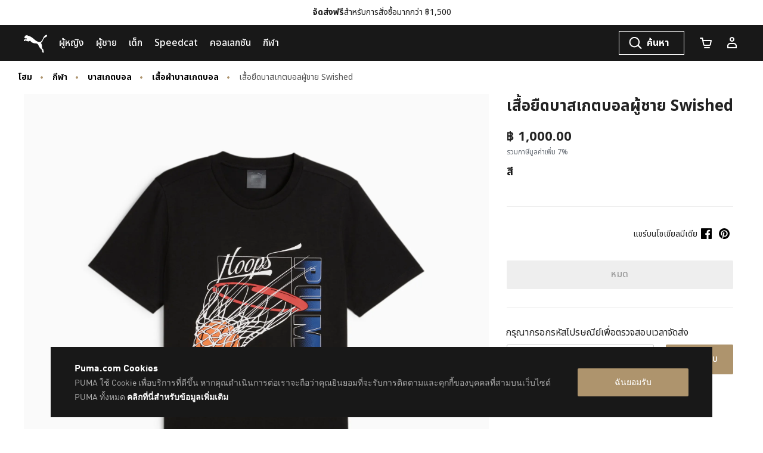

--- FILE ---
content_type: text/html;charset=UTF-8
request_url: https://th.puma.com/th/th/pd/%E0%B9%80%E0%B8%AA%E0%B8%B7%E0%B9%89%E0%B8%AD%E0%B8%A2%E0%B8%B7%E0%B8%94%E0%B8%9A%E0%B8%B2%E0%B8%AA%E0%B9%80%E0%B8%81%E0%B8%95%E0%B8%9A%E0%B8%AD%E0%B8%A5%E0%B8%9C%E0%B8%B9%E0%B9%89%E0%B8%8A%E0%B8%B2%E0%B8%A2-swished/4099686819828.html
body_size: 72957
content:
<!DOCTYPE html>
<html lang="en">
<head>

<link rel="canonical" href="https://th.puma.com/th/th/pd/%E0%B9%80%E0%B8%AA%E0%B8%B7%E0%B9%89%E0%B8%AD%E0%B8%A2%E0%B8%B7%E0%B8%94%E0%B8%9A%E0%B8%B2%E0%B8%AA%E0%B9%80%E0%B8%81%E0%B8%95%E0%B8%9A%E0%B8%AD%E0%B8%A5%E0%B8%9C%E0%B8%B9%E0%B9%89%E0%B8%8A%E0%B8%B2%E0%B8%A2-swished/624801.html" />

<meta charset=UTF-8>

<meta http-equiv="X-UA-Compatible" content="IE=edge" />

<meta name="viewport" content="width=device-width, initial-scale=1">





<title>เสื้อยืดบาสเกตบอลผู้ชาย Swished | PUMA Shoes | PUMA </title>






<meta name="description" content="เรื่องราวของผลิตภัณฑ์ พิชิตสนามด้วยเสื้อยืดโพลีเอสเตอร์รีไซเคิลรุ่นนี้ การออกแบบที่ระบายความชื้นและน้ำหนักเบาช่วยให้คุณเย็นสบายภายใต้แรงกดดัน จึงพุ่งผ่านตัวป้องกันและทำแต้มได้ตลอดทั้งวัน หากต้องการประสิทธิภาพสูงสุด ไม่ต้องไปหาจากที่ไหนอีกแล้วคุณสม..." />








<meta property="og:description" content="เรื่องราวของผลิตภัณฑ์ พิชิตสนามด้วยเสื้อยืดโพลีเอสเตอร์รีไซเคิลรุ่นนี้ การออกแบบที่ระบายความชื้นและน้ำหนักเบาช่วยให้คุณเย็นสบายภายใต้แรงกดดัน จึงพุ่งผ่านตัวป้องกันและทำแต้มได้ตลอดทั้งวัน หากต้องการประสิทธิภาพสูงสุด ไม่ต้องไปหาจากที่ไหนอีกแล้วคุณสม..." />








<meta property="og:image" content="https://images.puma.com/image/upload/f_auto,q_auto,b_rgb:fafafa,w_500,h_500/global/624801/01/fnd/THA/fmt/png/เสื้อยืดบาสเกตบอลผู้ชาย-Swished" />








<meta property="og:title" content="เสื้อยืดบาสเกตบอลผู้ชาย Swished | PUMA Shoes | PUMA " />








<meta property="twitter:title" content="เสื้อยืดบาสเกตบอลผู้ชาย Swished | PUMA Shoes | PUMA " />








<meta property="twitter:description" content="เรื่องราวของผลิตภัณฑ์" />








<meta property="twitter:image" content="https://images.puma.com/image/upload/f_auto,q_auto,b_rgb:fafafa,w_500,h_500/global/624801/01/fnd/THA/fmt/png/เสื้อยืดบาสเกตบอลผู้ชาย-Swished" />










<meta property="twitter:image:alt" content="เสื้อยืดบาสเกตบอลผู้ชาย Swished, PUMA Black, large-THA" />








<meta name="robots" content="index, follow" />













<meta property="og:site_name" content="PUMA Thailand" />











<link rel="shortcut icon" href="/on/demandware.static/Sites-TH-Site/-/default/dw342e93b8/images/favicons/favicon.ico" sizes="16x16" />
<link rel="icon" type="image/x-icon" href="/on/demandware.static/Sites-TH-Site/-/default/dw342e93b8/images/favicons/favicon.ico" sizes="16x16" />
<link rel="icon" type="image/png" href="/on/demandware.static/Sites-TH-Site/-/default/dwe1204499/images/favicons/favicon-16x16.png" sizes="16x16" />
<link rel="icon" type="image/png" href="/on/demandware.static/Sites-TH-Site/-/default/dw271101af/images/favicons/favicon-32x32.png" sizes="32x32" />
<link rel="icon" type="image/png" href="/on/demandware.static/Sites-TH-Site/-/default/dw17c0803f/images/favicons/favicon-72x72.png" sizes="72x72" />
<link rel="icon" type="image/png" href="/on/demandware.static/Sites-TH-Site/-/default/dweb60a4f3/images/favicons/favicon-152x152.png" sizes="152x152" />
<link rel="apple-touch-icon" href="/on/demandware.static/Sites-TH-Site/-/default/dweb60a4f3/images/favicons/favicon-152x152.png" />
<link rel="apple-touch-icon" href="/on/demandware.static/Sites-TH-Site/-/default/dw17c0803f/images/favicons/favicon-72x72.png" />
<link rel="apple-touch-icon-precomposed" href="/on/demandware.static/Sites-TH-Site/-/default/dweb60a4f3/images/favicons/favicon-152x152.png" />
<link rel="manifest" href="/on/demandware.static/Sites-TH-Site/-/default/dwb77b851f/images/favicons/manifest.json" />
<link rel="mask-icon" href="/on/demandware.static/Sites-TH-Site/-/default/dw85b3a252/images/favicons/safari-pinned-tab.svg" color="#d55b63" />




<link rel="stylesheet" href="/on/demandware.static/Sites-TH-Site/-/th_TH/v1769080857821/css/fonts.css" />
<link rel="stylesheet" href="/on/demandware.static/Sites-TH-Site/-/th_TH/v1769080857821/css/global.css" />
<link rel="stylesheet" href="/on/demandware.static/Sites-TH-Site/-/th_TH/v1769080857821/css/kitOfParts.css" />


	
	    <link rel="alternate" hreflang="th-th" href="https://th.puma.com/th/th/pd/%E0%B9%80%E0%B8%AA%E0%B8%B7%E0%B9%89%E0%B8%AD%E0%B8%A2%E0%B8%B7%E0%B8%94%E0%B8%9A%E0%B8%B2%E0%B8%AA%E0%B9%80%E0%B8%81%E0%B8%95%E0%B8%9A%E0%B8%AD%E0%B8%A5%E0%B8%9C%E0%B8%B9%E0%B9%89%E0%B8%8A%E0%B8%B2%E0%B8%A2-swished/4099686819828.html" />
	
	    <link rel="alternate" hreflang="en-th" href="https://th.puma.com/th/en/pd/swished-mens-basketball-tee/4099686819828.html" />
	


    <link rel="stylesheet" href="/on/demandware.static/Sites-TH-Site/-/th_TH/v1769080857821/css/productDetails.css" />






    <!-- dwMarker="content" dwContentID="f5508edb836e9c0fb7bad57064" -->
        <link href="https://images.puma.com" rel="preconnect">
                <link href="https://images.puma.com" rel="dns-prefetch">
    <!-- End content-asset -->















    






    <!-- Google Tag Manager -->
    <script>
        (function(w,d,s,l,i){w[l]=w[l]||[];w[l].push({'gtm.start':new Date().getTime(),event:'gtm.js'});
            var f=d.getElementsByTagName(s)[0],
            j=d.createElement(s),dl=l!='dataLayer'?'&l='+l:'';
            j.async=true;j.src='https://www.googletagmanager.com/gtm.js?id='+i+dl;
            f.parentNode.insertBefore(j,f);
        })(window,document,'script','dataLayer','GTM-58X7F8K');
    </script>
    <!-- End Google Tag Manager -->




    <!-- Google Tag Manager -->
    <script>
        (function(w,d,s,l,i){w[l]=w[l]||[];w[l].push({'gtm.start':new Date().getTime(),event:'gtm.js'});
            var f=d.getElementsByTagName(s)[0],
            j=d.createElement(s),dl=l!='dataLayer'?'&l='+l:'';
            j.async=true;j.src='https://www.googletagmanager.com/gtm.js?id='+i+dl;
            f.parentNode.insertBefore(j,f);
        })(window,document,'script','dataLayer','GTM-TSWKBGX3');
    </script>
    <!-- End Google Tag Manager -->








    <meta name="google-site-verification" content='fuTkqTLherNJsYYYxW6VfBMV-OHAOuOMtUp8jwytNAY' />


























































    <script>

(function (){
window.EmarsysUrls = {"emarsysAddToCartAjax":"/on/demandware.store/Sites-TH-Site/th_TH/Predict-ReturnCartObject"};
}());</script>
    

    
    <div class="hidden" data-emarsys-analytics="{&quot;currentBasket&quot;:[],&quot;customerData&quot;:{&quot;isCustomer&quot;:false,&quot;customerNo&quot;:null,&quot;customerEmail&quot;:null}}"></div>


<input type="hidden" id="emarsysAnalyticsData" value="{&quot;nameTracking&quot;:&quot;view&quot;,&quot;trackingData&quot;:&quot;g/624801_01&quot;,&quot;currentBasket&quot;:[],&quot;customerData&quot;:{&quot;guestEmail&quot;:false,&quot;isCustomer&quot;:false},&quot;pageType&quot;:&quot;product&quot;,&quot;predictMerchantID&quot;:&quot;1EC80E5BE19BC3CB&quot;,&quot;isEnableEmarsys&quot;:true,&quot;isAnalyticPage&quot;:true}">

<script>
    window.emarsysAnalyticsData = {};
    emarsysAnalyticsData.emarsysAnalytics = {"nameTracking":"view","trackingData":"g/624801_01","currentBasket":[],"customerData":{"guestEmail":false,"isCustomer":false},"pageType":"product","predictMerchantID":"1EC80E5BE19BC3CB","isEnableEmarsys":true,"isAnalyticPage":true} || {isEnableEmarsys: false};

    window.addEventListener('DOMContentLoaded', function() {

        function isArray (object) {
            return Array.isArray(object);
        }

        function safeJsonParse (string) {
            try {
                return JSON.parse(string)
            } catch(e) {
                return null;
            }
        }

        // getting the pageData chunks and assembling in the pageData object
        document.querySelectorAll('[data-emarsys-analytics]').forEach(function (element) {
            let data = element.dataset.emarsysAnalytics;
            let pageData = window.emarsysAnalyticsData.emarsysAnalytics || {};
            if (data) {
                let parsedData = safeJsonParse(data);
                if (parsedData) {
                    Object.keys(parsedData).forEach(function (key) {
                        let entry = parsedData[key];
                        pageData[key] = entry;
                    });
                }
            }
        });
    });
</script>

    














<script>
    var url = window.location.href;
    var getURL = url.includes('demandware.store');
    var urlSplit = url.split('/');
    var fetchURL = urlSplit.includes('s');
    var cart = url.includes('cart');
    var checkoutUrl = url.includes('checkout');

    if(getURL||fetchURL||cart||checkoutUrl){
        var meta = document.createElement('meta');
        meta.name = "robots";
        meta.content = "noindex";
        document.getElementsByTagName('head')[0].appendChild(meta);
    }
</script>


    <script src='https://libraries.unbxdapi.com/sdk-clients/ss-unbxd-aapac-prod-th-en-puma54341715326866/ua/ua.js'></script>



<script>
    document.addEventListener('DOMContentLoaded', function() {
        // Find the yotta script tag inside the head first position
        var yottaScript = document.querySelector('script[src*="yottaa"]');
        var head = document.querySelector('head');
        if (yottaScript) {
            head.insertBefore(yottaScript, head.firstChild);
        }
    });
</script>
<script type="text/javascript">//<!--
/* <![CDATA[ (head-active_data.js) */
var dw = (window.dw || {});
dw.ac = {
    _analytics: null,
    _events: [],
    _category: "",
    _searchData: "",
    _anact: "",
    _anact_nohit_tag: "",
    _analytics_enabled: "true",
    _timeZone: "Asia/Bangkok",
    _capture: function(configs) {
        if (Object.prototype.toString.call(configs) === "[object Array]") {
            configs.forEach(captureObject);
            return;
        }
        dw.ac._events.push(configs);
    },
	capture: function() { 
		dw.ac._capture(arguments);
		// send to CQ as well:
		if (window.CQuotient) {
			window.CQuotient.trackEventsFromAC(arguments);
		}
	},
    EV_PRD_SEARCHHIT: "searchhit",
    EV_PRD_DETAIL: "detail",
    EV_PRD_RECOMMENDATION: "recommendation",
    EV_PRD_SETPRODUCT: "setproduct",
    applyContext: function(context) {
        if (typeof context === "object" && context.hasOwnProperty("category")) {
        	dw.ac._category = context.category;
        }
        if (typeof context === "object" && context.hasOwnProperty("searchData")) {
        	dw.ac._searchData = context.searchData;
        }
    },
    setDWAnalytics: function(analytics) {
        dw.ac._analytics = analytics;
    },
    eventsIsEmpty: function() {
        return 0 == dw.ac._events.length;
    }
};
/* ]]> */
// -->
</script>
<script type="text/javascript">//<!--
/* <![CDATA[ (head-cquotient.js) */
var CQuotient = window.CQuotient = {};
CQuotient.clientId = 'bcwr-TH';
CQuotient.realm = 'BCWR';
CQuotient.siteId = 'TH';
CQuotient.instanceType = 'prd';
CQuotient.locale = 'th_TH';
CQuotient.fbPixelId = '__UNKNOWN__';
CQuotient.activities = [];
CQuotient.cqcid='';
CQuotient.cquid='';
CQuotient.cqeid='';
CQuotient.cqlid='';
CQuotient.apiHost='api.cquotient.com';
/* Turn this on to test against Staging Einstein */
/* CQuotient.useTest= true; */
CQuotient.useTest = ('true' === 'false');
CQuotient.initFromCookies = function () {
	var ca = document.cookie.split(';');
	for(var i=0;i < ca.length;i++) {
	  var c = ca[i];
	  while (c.charAt(0)==' ') c = c.substring(1,c.length);
	  if (c.indexOf('cqcid=') == 0) {
		CQuotient.cqcid=c.substring('cqcid='.length,c.length);
	  } else if (c.indexOf('cquid=') == 0) {
		  var value = c.substring('cquid='.length,c.length);
		  if (value) {
		  	var split_value = value.split("|", 3);
		  	if (split_value.length > 0) {
			  CQuotient.cquid=split_value[0];
		  	}
		  	if (split_value.length > 1) {
			  CQuotient.cqeid=split_value[1];
		  	}
		  	if (split_value.length > 2) {
			  CQuotient.cqlid=split_value[2];
		  	}
		  }
	  }
	}
}
CQuotient.getCQCookieId = function () {
	if(window.CQuotient.cqcid == '')
		window.CQuotient.initFromCookies();
	return window.CQuotient.cqcid;
};
CQuotient.getCQUserId = function () {
	if(window.CQuotient.cquid == '')
		window.CQuotient.initFromCookies();
	return window.CQuotient.cquid;
};
CQuotient.getCQHashedEmail = function () {
	if(window.CQuotient.cqeid == '')
		window.CQuotient.initFromCookies();
	return window.CQuotient.cqeid;
};
CQuotient.getCQHashedLogin = function () {
	if(window.CQuotient.cqlid == '')
		window.CQuotient.initFromCookies();
	return window.CQuotient.cqlid;
};
CQuotient.trackEventsFromAC = function (/* Object or Array */ events) {
try {
	if (Object.prototype.toString.call(events) === "[object Array]") {
		events.forEach(_trackASingleCQEvent);
	} else {
		CQuotient._trackASingleCQEvent(events);
	}
} catch(err) {}
};
CQuotient._trackASingleCQEvent = function ( /* Object */ event) {
	if (event && event.id) {
		if (event.type === dw.ac.EV_PRD_DETAIL) {
			CQuotient.trackViewProduct( {id:'', alt_id: event.id, type: 'raw_sku'} );
		} // not handling the other dw.ac.* events currently
	}
};
CQuotient.trackViewProduct = function(/* Object */ cqParamData){
	var cq_params = {};
	cq_params.cookieId = CQuotient.getCQCookieId();
	cq_params.userId = CQuotient.getCQUserId();
	cq_params.emailId = CQuotient.getCQHashedEmail();
	cq_params.loginId = CQuotient.getCQHashedLogin();
	cq_params.product = cqParamData.product;
	cq_params.realm = cqParamData.realm;
	cq_params.siteId = cqParamData.siteId;
	cq_params.instanceType = cqParamData.instanceType;
	cq_params.locale = CQuotient.locale;
	
	if(CQuotient.sendActivity) {
		CQuotient.sendActivity(CQuotient.clientId, 'viewProduct', cq_params);
	} else {
		CQuotient.activities.push({activityType: 'viewProduct', parameters: cq_params});
	}
};
/* ]]> */
// -->
</script>



</head>

<body data-signal-enabled="null"
data-puma-analytics-enabled="true">
<a href="#mainContent" class="skip-link">Skip to Main content</a>
<a href="#footerContent" class="skip-link">Skip to Footer Content</a>



    





    <!-- Google Tag Manager (noscript) -->
    <noscript>
        <iframe src="https://www.googletagmanager.com/ns.html?id=GTM-58X7F8K"
            height="0" width="0" style="display:none;visibility:hidden"></iframe>
    </noscript>
    <!-- End Google Tag Manager (noscript) -->




    <!-- Google Tag Manager (noscript) -->
    <noscript>
        <iframe src="https://www.googletagmanager.com/ns.html?id=GTM-TSWKBGX3"
            height="0" width="0" style="display:none;visibility:hidden"></iframe>
    </noscript>
    <!-- End Google Tag Manager (noscript) -->




<div class="unsupported-browser-modal js-unsupported-browser-modal">
    <div class="unsupported-browser-modal-header">
        <h6 class="unsupported-browser-modal-title">โปรดใช้หนึ่งในเบราว์เซอร์เหล่านี้เพื่อประสบการณ์ที่ดีที่สุด:</h6>
    </div>
    <div class="unsupported-browser-modal-body">
        <ul class="unsupported-browser-modal-icons">
            <li class="unsupported-browser-modal-icon">
                <a href="https://support.apple.com/downloads/safari" target="_blank" rel="noopener" class="unsupported-browser-modal-icon-link">
                    <img src="/on/demandware.static/Sites-TH-Site/-/default/dw3464d4c8/images/unsupported-browser/safari.svg" class="unsupported-browser-modal-icon-img" alt="Safari">
                    <span class="unsupported-browser-modal-icon-title">Safari</span>
                </a>
            </li>
            <li class="unsupported-browser-modal-icon">
                <a href="https://www.google.com/intl/en/chrome" target="_blank" rel="noopener" class="unsupported-browser-modal-icon-link">
                    <img src="/on/demandware.static/Sites-TH-Site/-/default/dwa7321ea1/images/unsupported-browser/chrome.svg" class="unsupported-browser-modal-icon-img" alt="Google Chrome">
                    <span class="unsupported-browser-modal-icon-title">Google Chrome</span>
                </a>
            </li>
            <li class="unsupported-browser-modal-icon">
                <a href="https://www.mozilla.org/en-US/firefox/new/" target="_blank" rel="noopener" class="unsupported-browser-modal-icon-link">
                    <img src="/on/demandware.static/Sites-TH-Site/-/default/dw9a429208/images/unsupported-browser/firefox.svg" class="unsupported-browser-modal-icon-img" alt="Firefox">
                    <span class="unsupported-browser-modal-icon-title">Firefox</span>
                </a>
            </li>
        </ul>
        <div class="unsupported-browser-modal-footer">
            <button type="button" class="close" data-dismiss="modal">
                <span class="unsupported-browser-modal-icon-link">ขอบคุณ ไว้วันหลัง</span>
            </button>
        </div>
    </div>
</div>








<script type="text/javascript">
    var isEnableOnlineChat = false || undefined;
    var liveChatSettings = null || undefined;
    var isEnablePayPal = false || undefined;
    var isProduction = true;
</script>





<div style="display: none;">
<?xml version="1.0" encoding="utf-8"?><svg xmlns="http://www.w3.org/2000/svg" xmlns:xlink="http://www.w3.org/1999/xlink"><symbol id="account" viewBox="0 0 24 24"  xmlns="http://www.w3.org/2000/svg"><path fill-rule="evenodd" clip-rule="evenodd" d="M12 8C13.1046 8 14 7.10457 14 6C14 4.89543 13.1046 4 12 4C10.8954 4 10 4.89543 10 6C10 7.10457 10.8954 8 12 8ZM12 10C14.2091 10 16 8.20914 16 6C16 3.79086 14.2091 2 12 2C9.79086 2 8 3.79086 8 6C8 8.20914 9.79086 10 12 10Z" /><path fill-rule="evenodd" clip-rule="evenodd" d="M15 14H9C7.34315 14 6 15.3431 6 17V19H18V17C18 15.3431 16.6569 14 15 14ZM9 12C6.23858 12 4 14.2386 4 17V20.7C4 20.8657 4.13431 21 4.3 21H19.7C19.8657 21 20 20.8657 20 20.7V17C20 14.2386 17.7614 12 15 12H9Z" /></symbol><symbol id="account-address" viewBox="0 0 24 24" xmlns="http://www.w3.org/2000/svg"><path d="M16 7H7V9H16V7Z" /><path d="M7 11H16V13H7V11Z" /><path d="M16 15H7V17H16V15Z" /><path fill-rule="evenodd" clip-rule="evenodd" d="M3.3 2C3.13431 2 3 2.13431 3 2.3V21.7C3 21.8657 3.13431 22 3.3 22H19.7C19.8657 22 20 21.8657 20 21.7V20H20.7C20.8657 20 21 19.8657 21 19.7V16.3C21 16.1343 20.8657 16 20.7 16H20V14H20.7C20.8657 14 21 13.8657 21 13.7V10.3C21 10.1343 20.8657 10 20.7 10H20V8H20.7C20.8657 8 21 7.86569 21 7.7V4.3C21 4.13431 20.8657 4 20.7 4H20V2.3C20 2.13431 19.8657 2 19.7 2H3.3ZM5 4V20H18V4H5Z" /></symbol><symbol id="account-orders" viewBox="0 0 24 24"  xmlns="http://www.w3.org/2000/svg"><path fill-rule="evenodd" clip-rule="evenodd" d="M12 1.85352L21 6.90055V17.08L12 22.1476L3 17.08V6.90055L12 1.85352ZM5 9.19697L11 12.5754V19.2893L5 15.9109V9.19697ZM13 19.2893L19 15.9109V9.19697L13 12.5754V19.2893ZM12 10.8432L17.9587 7.48805L12 4.14653L6.04131 7.48805L12 10.8432Z" /></symbol><symbol id="account-password" viewBox="0 0 24 24" xmlns="http://www.w3.org/2000/svg"><path d="M11 13H13V17H11V13Z" /><path fill-rule="evenodd" clip-rule="evenodd" d="M6 9L6 6C6 3.79086 7.79086 2 10 2H14C16.2091 2 18 3.79086 18 6V9H19.7035C19.8692 9 20 9.13431 20 9.3V20.7C20 20.8657 19.8657 21 19.7 21H4.3C4.13431 21 4 20.8657 4 20.7V9.3C4 9.13432 4.12831 9 4.294 9H6ZM8 6C8 4.89543 8.89543 4 10 4L14 4C15.1046 4 16 4.89543 16 6V9H8L8 6ZM6 11V19H18V11H6Z" /></symbol><symbol id="account-payment" viewBox="0 0 24 24"  xmlns="http://www.w3.org/2000/svg"><path fill-rule="evenodd" clip-rule="evenodd" d="M19 19.7V17H21.7C21.8657 17 22 16.8657 22 16.7V4.3C22 4.13431 21.8657 4 21.7 4H5.3C5.13431 4 5 4.13431 5 4.3V7H2.3C2.13431 7 2 7.13432 2 7.3V19.7C2 19.8657 2.13431 20 2.3 20H18.7C18.8657 20 19 19.8657 19 19.7ZM18.7 7C18.8657 7 19 7.13431 19 7.3V15H20V6H7V7H18.7ZM4 13V18H17V13H4ZM17 11V9H4V11H17Z" /></symbol><symbol id="account-preferences" viewBox="0 0 24 24" xmlns="http://www.w3.org/2000/svg"><path d="M6 4H8V10H6V8H3V6H6V4Z" /><path d="M10 8H21V6H10V8Z" /><path d="M14 14H16V20H14V18H3V16H14V14Z" /><path d="M18 18H21V16H18V18Z" /></symbol><symbol viewBox="0 0 32 32" id="account-profile" xmlns="http://www.w3.org/2000/svg"><path d="M16 31.5C7.44 31.5.5 24.56.5 16S7.44.5 16 .5C24.56.5 31.5 7.44 31.5 16S24.56 31.5 16 31.5zm0-28.182C8.996 3.318 3.318 8.996 3.318 16S8.996 28.682 16 28.682c7.004 0 12.682-5.678 12.682-12.682S23.004 3.318 16 3.318z"/><path d="M16 18.043a6.187 6.187 0 11.001-12.373A6.187 6.187 0 0116 18.043zm0-9.553a3.368 3.368 0 103.368 3.368A3.368 3.368 0 0016 8.504z"/><path d="M25.215 25.356c-.324-3.974-5.805-7.215-9.215-7.215s-8.891 3.227-9.215 7.215l-2.818-.225c.437-5.425 6.933-9.864 12.02-9.864s11.583 4.368 12.02 9.864z"/></symbol><symbol id="ambassador-card" viewBox="0 0 113.39 85.04" xml:space="preserve" xmlns="http://www.w3.org/2000/svg"><style>.ahst0{fill:#1d1d1b}</style><path class="ahst0" d="M88.57 21.07H70.21C68.98 14.73 63.39 9.94 56.7 9.94c-6.69 0-12.28 4.8-13.51 11.13H24.82c-4.16 0-7.55 3.39-7.55 7.55v38.92c0 4.16 3.39 7.55 7.55 7.55h63.75c4.16 0 7.55-3.39 7.55-7.55V28.63c0-4.17-3.39-7.56-7.55-7.56zm-31.88-5.86c4.69 0 8.5 3.81 8.5 8.5s-3.81 8.5-8.5 8.5-8.5-3.81-8.5-8.5 3.82-8.5 8.5-8.5zm34.15 52.34c0 1.25-1.02 2.28-2.28 2.28H24.82c-1.26 0-2.28-1.02-2.28-2.28V28.63c0-1.26 1.02-2.28 2.28-2.28h18.36c1.23 6.34 6.82 11.13 13.51 11.13 6.69 0 12.28-4.8 13.51-11.13h18.36c1.25 0 2.28 1.02 2.28 2.28v38.92z"/><path class="ahst0" d="M52.48 41.42H31.11c-1.46 0-2.64 1.18-2.64 2.64 0 1.46 1.18 2.64 2.64 2.64h21.37c1.46 0 2.64-1.18 2.64-2.64 0-1.46-1.18-2.64-2.64-2.64zM52.48 59.12H31.11c-1.46 0-2.64 1.18-2.64 2.64s1.18 2.64 2.64 2.64h21.37c1.46 0 2.64-1.18 2.64-2.64s-1.18-2.64-2.64-2.64zM31.11 55.54h13.54c1.46 0 2.64-1.18 2.64-2.64s-1.18-2.64-2.64-2.64H31.11c-1.46 0-2.64 1.18-2.64 2.64s1.19 2.64 2.64 2.64zM80.39 44.44L68.64 56.45l-5.94-5.48a2.64 2.64 0 00-3.58 3.88l7.82 7.22c.51.47 1.15.7 1.79.7.69 0 1.37-.27 1.88-.79l13.54-13.84c1.02-1.04 1-2.71-.04-3.73a2.617 2.617 0 00-3.72.03z"/></symbol><symbol viewBox="0 0 36 32" id="arrow-left" xmlns="http://www.w3.org/2000/svg"><path d="M13.893 29.143l2.3-2.3L3.05 13.7.75 16l13.143 13.143z"/><path d="M3.05 18.3L16.193 5.157l-2.3-2.3L.75 16l2.3 2.3z"/><path d="M2.393 17.643h32.858v-3.286H2.393v3.286z"/></symbol><symbol viewBox="0 0 36 32" id="arrow-right" xmlns="http://www.w3.org/2000/svg"><path d="M22.107 29.143l-2.3-2.3L32.95 13.7l2.3 2.3-13.143 13.143z"/><path d="M32.95 18.3L19.807 5.157l2.3-2.3L35.25 16l-2.3 2.3z"/><path d="M33.607 17.643H.749v-3.286h32.858v3.286z"/></symbol><symbol viewBox="0 0 12 12" id="border-check" xmlns="http://www.w3.org/2000/svg"><path d="M6 0C2.691 0 0 2.691 0 6s2.691 6 6 6 6-2.692 6-6-2.691-6-6-6zm0 11.07A5.075 5.075 0 01.93 6 5.075 5.075 0 016 .93 5.075 5.075 0 0111.07 6 5.075 5.075 0 016 11.07z"/><path d="M8.753 3.913a.465.465 0 00-.656.032L5.262 7.067l-1.37-1.393a.464.464 0 00-.663.652l1.715 1.743a.462.462 0 00.331.139h.009a.469.469 0 00.335-.152L8.784 4.57a.465.465 0 00-.031-.657z"/></symbol><symbol viewBox="0 0 12 12" id="border-clock" xmlns="http://www.w3.org/2000/svg"><path fill="#f0990c" d="M6 0C2.691 0 0 2.691 0 6s2.691 6 6 6 6-2.692 6-6-2.691-6-6-6zm0 11.07A5.075 5.075 0 01.93 6 5.075 5.075 0 016 .93 5.075 5.075 0 0111.07 6 5.075 5.075 0 016 11.07z"/><path xmlns="http://www.w3.org/2000/svg" fill="transparent" stroke="#f0990c" stroke-linecap="round" stroke-linejoin="round" stroke-width=".9" d="M5.5 3v3.5h2.498"/></symbol><symbol viewBox="0 0 24 24" id="cart" xmlns="http://www.w3.org/2000/svg"><path d="M5.457 5H3a1 1 0 110-2h3.273a1 1 0 01.98.8L7.907 7H21a1 1 0 01.982 1.191l-1.311 6.72a2.623 2.623 0 01-2.616 2.09L10.12 17c-1.272.024-2.384-.852-2.635-2.087L6.12 8.24a.995.995 0 01-.016-.078L5.457 5zm2.86 4l1.128 5.513c.058.283.324.493.657.487h7.971c.314.006.58-.204.636-.48L19.786 9H8.317zM10 19h8a1 1 0 010 2h-8a1 1 0 010-2z"/></symbol><symbol viewBox="0 0 24 24" id="cart-mongoose" xmlns="http://www.w3.org/2000/svg"><path fill="#FFF" d="M18 19a1 1 0 010 2h-8a1 1 0 010-2h8zM6.273 3a1 1 0 01.98.8L7.907 7H21a1 1 0 01.982 1.191l-1.311 6.72a2.623 2.623 0 01-2.616 2.09L10.12 17c-1.272.024-2.384-.852-2.635-2.087L6.12 8.24a.995.995 0 01-.016-.078L5.457 5H3a1 1 0 110-2h3.273zm13.513 6H8.317l1.128 5.513c.058.283.324.493.657.487h7.971c.314.006.58-.204.636-.48L19.786 9z"/></symbol><symbol fill="currentColor" class="aobi aobi-chat-fill" viewBox="0 0 16 16" id="chat-fill" xmlns="http://www.w3.org/2000/svg"><path d="M8 15c4.418 0 8-3.134 8-7s-3.582-7-8-7-8 3.134-8 7c0 1.76.743 3.37 1.97 4.6-.097 1.016-.417 2.13-.771 2.966-.079.186.074.394.273.362 2.256-.37 3.597-.938 4.18-1.234A9.06 9.06 0 008 15z"/></symbol><symbol id="chat-icon" viewBox="0 0 54.67 53.25" xmlns="http://www.w3.org/2000/svg"><defs><style>.apcls-1{fill:none;stroke:#1d1d1b;stroke-miterlimit:10;stroke-width:4px}</style></defs><path id="apbubble1" class="apcls-1" d="M30.5 49.17v-6.5h11V12.33H2v30.5h20.33l8.17 6.34z"/><path id="apline2" class="apcls-1" d="M11.17 24.33H33.5"/><path id="apline1" class="apcls-1" d="M20.17 32H33.5"/><path id="apbubble2" class="apcls-1" d="M13 8.17V2h39.67v29.17h-6"/></symbol><symbol viewBox="0 0 54.67 53.25" id="chat-icon-no-styles" xmlns="http://www.w3.org/2000/svg"><path class="aqcls-1" d="M30.5 49.17v-6.5h11V12.33H2v30.5h20.33l8.17 6.34zM11.17 24.33H33.5M20.17 32H33.5"/><path class="aqcls-1" d="M13 8.17V2h39.67v29.17h-6"/></symbol><symbol viewBox="0 0 24 24" id="check" xmlns="http://www.w3.org/2000/svg"><path d="M17.7 7.8c-.4-.4-1-.4-1.4 0L10 14.1l-2.3-2.3c-.4-.4-1-.4-1.4 0-.4.4-.4 1 0 1.4l3 3c.2.2.5.3.7.3s.5-.1.7-.3l7-7c.4-.4.4-1 0-1.4z"/></symbol><symbol viewBox="0 0 31 32" id="chevron-down" xmlns="http://www.w3.org/2000/svg"><path d="M2.947 6.958L.235 9.67l15.5 15.371 2.712-2.712-15.5-15.371z"/><path d="M28.522 6.958l-15.5 15.371 2.713 2.712 15.5-15.371-2.712-2.713z"/></symbol><symbol viewBox="0 0 31 16" id="chevron-down-large-thin" xmlns="http://www.w3.org/2000/svg"><path d="M30.378 1.313L15.609 15.36.84 1.313 1.513.64l14.095 13.373L29.703.64z"/></symbol><symbol viewBox="0 0 31 32" id="chevron-down-red" xmlns="http://www.w3.org/2000/svg"><path fill="red" d="M2.947 6.958L.235 9.67l15.5 15.371 2.712-2.712-15.5-15.371z"/><path fill="red" d="M28.522 6.958l-15.5 15.371 2.713 2.712 15.5-15.371-2.712-2.713z"/></symbol><symbol viewBox="0 0 15 32" id="chevron-large-thin-left" xmlns="http://www.w3.org/2000/svg"><path d="M14.296 30.769L.249 16 14.296 1.231l.673.673L1.596 15.999l13.373 14.095z"/></symbol><symbol viewBox="0 0 15 32" id="chevron-large-thin-right" xmlns="http://www.w3.org/2000/svg"><path d="M.923 30.769L14.97 16 .923 1.231l-.673.673 13.373 14.095L.25 30.094z"/></symbol><symbol viewBox="0 0 24 24" id="chevron-left"><path d="M8.5 12.5c0-.266.105-.52.293-.707l5-5a.999.999 0 111.414 1.414L10.914 12.5l4.293 4.293a.999.999 0 11-1.414 1.414l-5-5A.996.996 0 018.5 12.5"/></symbol><symbol viewBox="0 0 24 24" id="chevron-right" xmlns="http://www.w3.org/2000/svg"><path d="M15.5 12.5c0 .266-.105.52-.293.707l-5 5a.999.999 0 11-1.414-1.414l4.293-4.293-4.293-4.293a.999.999 0 111.414-1.414l5 5a.997.997 0 01.293.707"/></symbol><symbol viewBox="0 0 31 32" id="chevron-up" xmlns="http://www.w3.org/2000/svg"><path d="M2.947 25.042L.235 22.33l15.5-15.371 2.712 2.713-15.5 15.371z"/><path d="M28.522 25.042l-15.5-15.371 2.713-2.713 15.5 15.371-2.712 2.712z"/></symbol><symbol viewBox="0 0 31 16" id="chevron-up-large-thin" xmlns="http://www.w3.org/2000/svg"><path d="M.84 14.687L15.609.64l14.769 14.047-.673.673L15.61 1.987 1.515 15.36z"/></symbol><symbol viewBox="0 0 31 32" id="chevron-up-red" xmlns="http://www.w3.org/2000/svg"><path fill="red" d="M2.947 25.042L.235 22.33l15.5-15.371 2.712 2.713-15.5 15.371z"/><path fill="red" d="M28.522 25.042l-15.5-15.371 2.713-2.713 15.5 15.371-2.712 2.712z"/></symbol><symbol viewBox="0 0 20 20" id="clear-cross" xmlns="http://www.w3.org/2000/svg"><path d="M10 0C4.5 0 0 4.5 0 10s4.5 10 10 10 10-4.5 10-10S15.5 0 10 0zm0 18.5c-4.7 0-8.5-3.8-8.5-8.5S5.3 1.5 10 1.5s8.5 3.8 8.5 8.5-3.8 8.5-8.5 8.5z"/><path d="M13.7 6.3c-.3-.3-.8-.3-1.1 0L10 8.9 7.3 6.3c-.2-.3-.7-.3-1 0s-.3.8 0 1L9 10l-2.7 2.7c-.3.3-.3.8 0 1.1.1.1.3.2.5.2s.4-.1.5-.2l2.7-2.7 2.7 2.7c.1.1.3.2.5.2s.4-.1.5-.2c.3-.3.3-.8 0-1.1L11.1 10l2.7-2.7c.2-.2.2-.7-.1-1z"/></symbol><symbol viewBox="0 0 24 24" id="close" xmlns="http://www.w3.org/2000/svg"><path d="M12 10.656l5.377-5.378a.95.95 0 011.345 1.345L13.344 12l5.378 5.377a.95.95 0 11-1.345 1.345L12 13.344l-5.377 5.378a.95.95 0 11-1.345-1.345L10.656 12 5.278 6.623a.95.95 0 011.345-1.345L12 10.656z"/></symbol><symbol viewBox="0 0 32 32" id="close-x" xmlns="http://www.w3.org/2000/svg"><path d="M.5 3.715L3.83.5 31.5 28.285 28.285 31.5.5 3.715z"/><path d="M.5 28.285L28.285.5 31.5 3.715 3.83 31.5.5 28.285z"/></symbol><symbol viewBox="0 0 32 32" id="contact" xmlns="http://www.w3.org/2000/svg"><path d="M6.243 22.341h2.026c.44 0 .793-.352.793-.793s-.352-.793-.793-.793H6.243v-4.139h2.026c.44 0 .793-.352.793-.793s-.352-.793-.793-.793H6.243v-4.139h2.026c.44 0 .793-.352.793-.793s-.352-.793-.793-.793H6.243V5.342h2.026c.44 0 .793-.352.793-.793s-.352-.793-.793-.793H6.243V1.907h22.281v27.918H6.243v-1.849h2.026c.44 0 .793-.352.793-.793s-.352-.793-.793-.793H6.243v-4.051zM2.72 26.48c-.44 0-.793.352-.793.793s.352.793.793.793h2.026v2.642c0 .44.352.793.793.793h23.866a.79.79 0 00.793-.793V1.293A.79.79 0 0029.405.5H5.539a.79.79 0 00-.793.793v2.642H2.72c-.44 0-.793.352-.793.793s.352.793.793.793h2.026V9.66H2.72c-.44 0-.793.352-.793.793s.352.793.793.793h2.026v4.139H2.72c-.44 0-.793.352-.793.793s.352.793.793.793h2.026v4.139H2.72c-.44 0-.793.352-.793.793s.352.793.793.793h2.026v4.139l-2.026-.352z"/></symbol><symbol viewBox="0 0 18 18" id="copy-link" xmlns="http://www.w3.org/2000/svg"><g fill="none" fill-rule="evenodd"><path d="M18 0v18H0V0z"/><path d="M8.931 9.775l.251.25a3 3 0 010 4.243l-1.414 1.414a3 3 0 01-4.243 0l-1.414-1.414a3 3 0 010-4.243l1.414-1.414a3 3 0 013.978-.236l.754-.754a3 3 0 010-4.242l1.415-1.415a3 3 0 014.242 0l1.414 1.415a3 3 0 010 4.242l-1.414 1.415a3 3 0 01-4.242 0l-.74.739zm-2.873.045a1 1 0 00-1.119.205L3.525 11.44a1 1 0 000 1.415l1.414 1.414a1 1 0 001.415 0l1.414-1.414a1 1 0 000-1.415l-.25-.25-1.14 1.14-1.414-1.415zM12.5 3.38a1 1 0 00-1.414 0L9.672 4.793a1 1 0 000 1.414l.95-.95 1.414 1.415-.95.95a1 1 0 001.414 0l1.414-1.415a1 1 0 000-1.414z" fill="#181818" fill-rule="nonzero"/></g></symbol><symbol fill="none" viewBox="0 0 18 18" id="copy-to-clipboard" xmlns="http://www.w3.org/2000/svg"><path d="M6 4V2h10v10h-2v2h3.7a.3.3 0 00.3-.3V.3a.3.3 0 00-.3-.3H4.3a.3.3 0 00-.3.3V4h2z" fill="#191919"/><path fill-rule="evenodd" clip-rule="evenodd" d="M2 6v10h10V6H2zM.3 4a.3.3 0 00-.3.3v13.4a.3.3 0 00.3.3h13.4a.3.3 0 00.3-.3V4.3a.3.3 0 00-.3-.3H.3z" fill="#191919"/></symbol><symbol viewBox="0 0 24 24" id="delivery" xmlns="http://www.w3.org/2000/svg"><path d="M14 6c.513 0 .936.354.993.81l.007.107v9.166c0 .47-.386.858-.883.91L14 17h-2a2 2 0 11-4 0H6c-.513 0-.936-.354-.993-.81L5 16.083l-.001-.583H.5a.5.5 0 01-.09-.992L.5 14.5H6a.5.5 0 01.09.992L6 15.5h-.001l.001.583h2.222a2 2 0 013.48-.135l.076.135H14V6.917H6L5.999 8.5H9a.5.5 0 01.09.992L9 9.5H3a.5.5 0 01-.09-.992L3 8.5h1.999L5 6.917c0-.47.386-.858.883-.91L6 6h8zm6.429 2a1 1 0 01.672.26l.087.09 2.571 3a1 1 0 01.23.508L24 12v4a1 1 0 01-.883.993L23 17h-1a2 2 0 11-4 0h-1a1 1 0 01-.993-.883L16 16V9a1 1 0 01.883-.993L17 8h3.429zM10 16a1 1 0 100 2 1 1 0 000-2zm10 0a1 1 0 100 2 1 1 0 000-2zm.429-7H17v7h1.268l-.01.015a2 2 0 013.483 0L21.732 16H23v-4l-2.571-3zm-.286 1a1 1 0 01.608.206l.099.087.857.857a1 1 0 01.284.576l.009.131V13a1 1 0 01-.883.993L21 14h-2a1 1 0 01-.993-.883L18 13v-2a1 1 0 01.883-.993L19 10h1.143zM7 12.5a.5.5 0 01.09.992L7 13.5H2a.5.5 0 01-.09-.992L2 12.5h5zM20.143 11H19v2h2v-1.143L20.143 11zM6 10.5a.5.5 0 01.09.992L6 11.5H1a.5.5 0 01-.09-.992L1 10.5h5z" fill="#008827" fill-rule="nonzero"/></symbol><symbol viewBox="0 0 24 24" id="edit" xmlns="http://www.w3.org/2000/svg"><path d="M20 18.371a1 1 0 110 2H4a1 1 0 010-2h16zm-3.757-15.07l2.828 2.828c.39.39.402 1.012.025 1.389l-8.585 8.585a.948.948 0 01-.69.275l-2.778-.05a1.026 1.026 0 01-1-1l-.05-2.778a.948.948 0 01.275-.69l8.585-8.585c.377-.376 1-.365 1.39.025zm-.707 2.12L7.747 13.21l.01 1.404 1.405.01 7.788-7.788-1.414-1.414z" fill="#181818" fill-rule="evenodd"/></symbol><symbol fill="none" viewBox="0 0 17 19" id="edit-2" xmlns="http://www.w3.org/2000/svg"><path fill-rule="evenodd" clip-rule="evenodd" d="M4.981 14.58a.3.3 0 00.19-.087l8.247-8.248-4.163-4.163-8.248 8.248a.3.3 0 00-.087.189l-.312 4.05a.3.3 0 00.323.322l4.05-.311zm4.274-9.67l-6.39 6.39-.11 1.445 1.446-.11 6.389-6.39L9.255 4.91zM.777 12.897h.001z" fill="#191919"/><path d="M11.125.212a.3.3 0 01.424 0l3.739 3.74a.3.3 0 010 .423l-1.176 1.176L9.95 1.388 11.125.212zM.5 17h16v2H.5v-2z" fill="#191919"/></symbol><symbol fill="none" viewBox="0 0 16 16" id="ellipse" xmlns="http://www.w3.org/2000/svg"><circle xmlns="http://www.w3.org/2000/svg" cx="8" cy="8" r="7.5" stroke="#15960A"/><svg x="4" y="4"><path xmlns="http://www.w3.org/2000/svg" d="M.5 4L4 8l3.5-7" stroke="#15960A"/></svg></symbol><symbol viewBox="0 0 70 70" id="empty-cart" xmlns="http://www.w3.org/2000/svg"><g fill="none" fill-rule="evenodd"><circle cx="35" cy="35" r="35" fill="#EEE" fill-opacity=".6"/><path fill="#CCC" fill-rule="nonzero" d="M43 46a1 1 0 01.117 1.993L43 48H28a1 1 0 01-.117-1.993L28 46h15zM23.093 22c.41 0 .774.25.926.622l.039.115 1.716 6.289a.971.971 0 01.11-.02L26 29h20a1 1 0 01.989 1.151l-.024.112-3 11-.006.02a.73.73 0 01-.026.079l.032-.099c-.013.047-.03.093-.048.136l-.028.06-.021.038c-.01.019-.022.036-.033.053-.011.018-.024.035-.036.052l-.036.044-.024.028a.682.682 0 01-.046.047c-.016.016-.034.031-.052.046l-.029.024-.055.04-.036.023-.064.036-.033.016-.053.023-.06.022-.048.014-.051.013-.067.012-.03.003-.014.002-.064.005h-.038l-15-.015a1 1 0 01-.925-.622l-.039-.115L22.33 24H19a1 1 0 01-.993-.883L18 23a1 1 0 01.883-.993L19 22h4.093zm5.67 17.985l13.473.014L44.69 31l-18.379-.001 2.452 8.986z"/></g></symbol><symbol viewBox="0 0 18 18" id="envelope" xmlns="http://www.w3.org/2000/svg"><g fill="none" fill-rule="evenodd"><path d="M18 0v18H0V0z"/><path d="M18 7.192v7.33c0 .407-.157.755-.472 1.044-.315.29-.693.434-1.135.434H1.607c-.442 0-.82-.145-1.135-.434A1.367 1.367 0 010 14.523V7.192c.295.301.633.57 1.015.803 2.424 1.514 4.088 2.576 4.992 3.185.381.259.691.46.929.605.237.145.554.292.949.443.395.151.763.227 1.105.227h.02c.342 0 .71-.076 1.105-.227.395-.15.712-.298.95-.443.237-.144.547-.346.928-.605 1.139-.757 2.806-1.819 5.002-3.185.382-.24.717-.508 1.005-.803zM16.393 3c.435 0 .812.145 1.13.434.318.29.477.637.477 1.043 0 .487-.164.951-.492 1.394a4.596 4.596 0 01-1.226 1.136 8413.362 8413.362 0 00-4.7 3l-.427.282a20.74 20.74 0 01-.543.351c-.144.09-.318.19-.522.3-.204.11-.397.194-.578.25-.18.055-.348.082-.502.082h-.02c-.154 0-.322-.027-.502-.083a3.165 3.165 0 01-.578-.249c-.204-.11-.378-.21-.522-.3a20.95 20.95 0 01-.543-.35 47.94 47.94 0 00-.427-.282c-.609-.394-1.486-.956-2.631-1.685a469.786 469.786 0 01-2.06-1.316A4.818 4.818 0 01.553 5.941C.184 5.488 0 5.068 0 4.68 0 4.2.139 3.8.417 3.48.695 3.16 1.09 3 1.607 3z" fill="#181818"/></g></symbol><symbol id="exchange-header" viewBox="0 0 32 32" xmlns="http://www.w3.org/2000/svg"><defs id="bodefs3728"><style id="bostyle3726">.bocls-1{fill:#1a1a18}</style></defs><path class="bocls-1" d="M2 9l7-7v5.6h21v2.8H9v5.601zm28 14l-7 7v-5.6H2v-2.804h21V16z" id="bopath3732" fill="#1a1a18" stroke-width=".121"/></symbol><symbol viewBox="0 0 40 40" id="facebook" xmlns="http://www.w3.org/2000/svg"><path d="M30.676 8H9.324C8.593 8 8 8.593 8 9.324v21.352C8 31.408 8.593 32 9.324 32h11.494v-9.294h-3.129v-3.621h3.129V16.41c0-3.099 1.894-4.785 4.659-4.785 1.325 0 2.464.097 2.796.141v3.24h-1.921c-1.5 0-1.792.721-1.792 1.771v2.311h3.584l-.465 3.63H24.56V32h6.115c.733 0 1.325-.592 1.325-1.324V9.324C32 8.593 31.408 8 30.676 8"/></symbol><symbol viewBox="0 0 24 24" id="filters" xmlns="http://www.w3.org/2000/svg"><path d="M9 12a1 1 0 011 1v4a1 1 0 01-2 0v-4a1 1 0 011-1zm12 2a1 1 0 010 2h-8a1 1 0 010-2h8zM5 14a1 1 0 010 2H3a1 1 0 010-2h2zm10-9a1 1 0 011 1v4a1 1 0 01-2 0V6a1 1 0 011-1zm6 2a1 1 0 010 2h-2a1 1 0 010-2h2zM11 7a1 1 0 010 2H3a1 1 0 110-2h8z" fill="#181818" fill-rule="nonzero"/></symbol><symbol viewBox="0 0 18 18" id="flip" xmlns="http://www.w3.org/2000/svg"><path d="M4.707.293a1 1 0 010 1.414L3.414 3H16a1 1 0 011 1v3a1 1 0 11-2 0V5.5a.5.5 0 00-.41-.492L14.5 5H3.414l1.293 1.293a1 1 0 01-1.414 1.414l-3-3a1 1 0 010-1.414l3-3a1 1 0 011.414 0zm8.586 17.414a1 1 0 010-1.414L14.586 15H2a1 1 0 01-1-1v-3a1 1 0 112 0v1.5a.5.5 0 00.41.492L3.5 13h11.086l-1.293-1.293a1 1 0 011.414-1.414l3 3a1 1 0 010 1.414l-3 3a1 1 0 01-1.414 0z" fill-rule="evenodd"/></symbol><symbol viewBox="0 0 32 32" id="form-error" xmlns="http://www.w3.org/2000/svg"><path d="M16 4c6.627 0 12 5.373 12 12s-5.373 12-12 12S4 22.627 4 16 9.373 4 16 4zm0-4C7.163 0 0 7.163 0 16s7.163 16 16 16 16-7.163 16-16S24.837 0 16 0z"/><path d="M17.79 23.06c0 .46-.15.64-.62.64H14.8c-.46 0-.64-.18-.64-.64v-1.83c0-.46.18-.66.64-.66h2.38c.46 0 .62.2.62.66zm-.31-4.2c0 .46-.15.66-.62.66h-1.69c-.46 0-.59-.2-.64-.66l-.35-3.74V9.4c0-.46.18-.66.64-.66h2.4c.46 0 .62.2.62.66v5.72z"/></symbol><symbol viewBox="0 0 32 32" id="form-valid" xmlns="http://www.w3.org/2000/svg"><path d="M16 4c6.627 0 12 5.373 12 12s-5.373 12-12 12S4 22.627 4 16 9.373 4 16 4zm0-4C7.163 0 0 7.163 0 16s7.163 16 16 16 16-7.163 16-16S24.837 0 16 0z"/><path d="M13.88 22.55l-5.83-5.84 2.12-2.12 3.71 3.72 7.73-7.73 2.12 2.13-9.85 9.84z"/></symbol><symbol viewBox="0 0 24 24" id="grid-layout-1" xmlns="http://www.w3.org/2000/svg"><path d="M15 7H9c-1.1 0-2 .9-2 2v6c0 1.1.9 2 2 2h6c1.1 0 2-.9 2-2V9c0-1.1-.9-2-2-2zm0 8H9V9h6v6z"/></symbol><symbol viewBox="0 0 24 24" id="grid-layout-2" xmlns="http://www.w3.org/2000/svg"><path d="M9 4H6c-1.1 0-2 .9-2 2v3c0 1.1.9 2 2 2h3c1.1 0 2-.9 2-2V6c0-1.1-.9-2-2-2zm0 5H6V6h3v3zM18 4h-3c-1.1 0-2 .9-2 2v3c0 1.1.9 2 2 2h3c1.1 0 2-.9 2-2V6c0-1.1-.9-2-2-2zm0 5h-3V6h3v3zM9 13H6c-1.1 0-2 .9-2 2v3c0 1.1.9 2 2 2h3c1.1 0 2-.9 2-2v-3c0-1.1-.9-2-2-2zm0 5H6v-3h3v3zM18 13h-3c-1.1 0-2 .9-2 2v3c0 1.1.9 2 2 2h3c1.1 0 2-.9 2-2v-3c0-1.1-.9-2-2-2zm0 5h-3v-3h3v3z"/></symbol><symbol viewBox="0 0 24 24" id="grid-layout-2-mob" xmlns="http://www.w3.org/2000/svg"><path d="M9.2 6.5H7.8c-.7 0-1.3.6-1.3 1.3v1.3c0 .7.6 1.3 1.3 1.3h1.3c.7 0 1.3-.6 1.3-1.3V7.8c.1-.7-.5-1.3-1.2-1.3zM16.2 6.5h-1.3c-.7 0-1.3.6-1.3 1.3v1.3c0 .7.6 1.3 1.3 1.3h1.3c.7 0 1.3-.6 1.3-1.3V7.8c0-.7-.6-1.3-1.3-1.3zM9.2 13.5H7.8c-.7 0-1.3.6-1.3 1.3v1.3c0 .7.6 1.3 1.3 1.3h1.3c.7 0 1.3-.6 1.3-1.3v-1.3c.1-.7-.5-1.3-1.2-1.3zM16.2 13.5h-1.3c-.7 0-1.3.6-1.3 1.3v1.3c0 .7.6 1.3 1.3 1.3h1.3c.7 0 1.3-.6 1.3-1.3v-1.3c0-.7-.6-1.3-1.3-1.3z"/></symbol><symbol viewBox="0 0 24 24" id="grid-layout-3" xmlns="http://www.w3.org/2000/svg"><path d="M5.7 7H4.3C3.6 7 3 7.6 3 8.3v1.3c0 .8.6 1.4 1.3 1.4h1.3c.8 0 1.4-.6 1.4-1.3V8.3C7 7.6 6.4 7 5.7 7zM12.7 7h-1.3c-.8 0-1.4.6-1.4 1.3v1.3c0 .8.6 1.4 1.3 1.4h1.3c.8 0 1.4-.6 1.4-1.3V8.3c0-.7-.6-1.3-1.3-1.3zM19.7 7h-1.3c-.8 0-1.4.6-1.4 1.3v1.3c0 .8.6 1.4 1.3 1.4h1.3c.8 0 1.4-.6 1.4-1.3V8.3c0-.7-.6-1.3-1.3-1.3zM5.7 14H4.3c-.7 0-1.3.6-1.3 1.3v1.3c0 .8.6 1.4 1.3 1.4h1.3c.8 0 1.4-.6 1.4-1.3v-1.3c0-.8-.6-1.4-1.3-1.4zM12.7 14h-1.3c-.7 0-1.3.6-1.3 1.3v1.3c0 .7.6 1.3 1.3 1.3h1.3c.7 0 1.3-.6 1.3-1.3v-1.3c0-.7-.6-1.3-1.3-1.3zM19.7 14h-1.3c-.7 0-1.3.6-1.3 1.3v1.3c0 .7.6 1.3 1.3 1.3h1.3c.7 0 1.3-.6 1.3-1.3v-1.3c0-.7-.6-1.3-1.3-1.3z"/></symbol><symbol viewBox="0 0 24 24" id="grid-layout-4" xmlns="http://www.w3.org/2000/svg"><path d="M5 5H4c-.6 0-1 .4-1 1v1c0 .6.4 1 1 1h1c.6 0 1-.4 1-1V6c0-.6-.4-1-1-1zM10 5H9c-.6 0-1 .4-1 1v1c0 .6.4 1 1 1h1c.6 0 1-.4 1-1V6c0-.6-.4-1-1-1zM15 5h-1c-.6 0-1 .4-1 1v1c0 .6.4 1 1 1h1c.6 0 1-.4 1-1V6c0-.6-.4-1-1-1zM20 5h-1c-.6 0-1 .4-1 1v1c0 .6.4 1 1 1h1c.6 0 1-.4 1-1V6c0-.6-.4-1-1-1zM5 10H4c-.6 0-1 .4-1 1v1c0 .6.4 1 1 1h1c.6 0 1-.4 1-1v-1c0-.6-.4-1-1-1zM10 10H9c-.6 0-1 .4-1 1v1c0 .6.4 1 1 1h1c.6 0 1-.4 1-1v-1c0-.6-.4-1-1-1zM15 10h-1c-.6 0-1 .4-1 1v1c0 .6.4 1 1 1h1c.6 0 1-.4 1-1v-1c0-.6-.4-1-1-1zM20 10h-1c-.6 0-1 .4-1 1v1c0 .6.4 1 1 1h1c.6 0 1-.4 1-1v-1c0-.6-.4-1-1-1zM5 15H4c-.6 0-1 .4-1 1v1c0 .6.4 1 1 1h1c.6 0 1-.4 1-1v-1c0-.6-.4-1-1-1zM10 15H9c-.6 0-1 .4-1 1v1c0 .6.4 1 1 1h1c.6 0 1-.4 1-1v-1c0-.6-.4-1-1-1zM15 15h-1c-.6 0-1 .4-1 1v1c0 .6.4 1 1 1h1c.6 0 1-.4 1-1v-1c0-.6-.4-1-1-1zM20 15h-1c-.6 0-1 .4-1 1v1c0 .6.4 1 1 1h1c.6 0 1-.4 1-1v-1c0-.6-.4-1-1-1z"/></symbol><symbol viewBox="0 0 32 32" id="hamburger" xmlns="http://www.w3.org/2000/svg"><path d="M1.331 2.044h29.464c.465 0 .775.31.775.775V4.37c0 .465-.31.775-.775.775H1.331c-.465 0-.775-.31-.775-.775V2.819c0-.465.31-.775.775-.775zM1.331 14.449h29.464c.465 0 .775.31.775.775v1.551c0 .465-.31.775-.775.775H1.331c-.465 0-.775-.31-.775-.775v-1.551c0-.465.31-.775.775-.775zM1.331 26.855h29.464c.465 0 .775.31.775.775v1.551c0 .465-.31.775-.775.775H1.331c-.465 0-.775-.31-.775-.775V27.63c0-.465.31-.775.775-.775z"/></symbol><symbol viewBox="0 0 24 24" id="heart" xmlns="http://www.w3.org/2000/svg"><path d="M20 9.533a4.51 4.51 0 01-1.346 3.21l-6.112 6.034a.772.772 0 01-1.085 0l-6.111-6.034a4.502 4.502 0 010-6.42 4.61 4.61 0 016.464 0l.19.188.19-.188A4.6 4.6 0 0115.422 5a4.6 4.6 0 013.232 1.323A4.51 4.51 0 0120 9.533zm-8 7.599l4.836-4.775.733-.724a2.95 2.95 0 00.883-2.1 2.95 2.95 0 00-.883-2.1 3.055 3.055 0 00-2.147-.877c-.806 0-1.579.316-2.147.877l-.733.723a.772.772 0 01-1.085 0l-.733-.723a3.066 3.066 0 00-4.293 0 2.941 2.941 0 000 4.2l5.569 5.5z"/></symbol><symbol viewBox="0 0 24 24" id="heart-filled" xmlns="http://www.w3.org/2000/svg"><path fill-rule="evenodd" d="M19.612 5.415A4.692 4.692 0 0016.262 4a4.692 4.692 0 00-3.35 1.415l-.912.93-.913-.93a4.675 4.675 0 00-6.7 0c-1.85 1.885-1.85 4.942 0 6.827l.913.93L12 20l6.7-6.828.912-.93A4.874 4.874 0 0021 8.828c0-1.28-.5-2.508-1.388-3.413z"/></symbol><symbol viewBox="0 0 60.734 60.733" id="icon-facebook" xmlns="http://www.w3.org/2000/svg"><path d="M57.378.001H3.352A3.352 3.352 0 000 3.353v54.026a3.353 3.353 0 003.352 3.354h29.086V37.214h-7.914v-9.167h7.914v-6.76c0-7.843 4.789-12.116 11.787-12.116 3.355 0 6.232.251 7.071.36v8.198l-4.854.002c-3.805 0-4.539 1.809-4.539 4.462v5.851h9.078l-1.187 9.166h-7.892v23.52h15.475a3.355 3.355 0 003.355-3.351V3.351a3.352 3.352 0 00-3.354-3.35z"/></symbol><symbol id="icon-naver" viewBox="0 0 12.1 12" xmlns="http://www.w3.org/2000/svg"><defs><style>.cdcls-1{fill:#41b65b}</style></defs><path class="cdcls-1" d="M8.21 6.42L3.72 0H0v12h3.9V5.58L8.38 12h3.72V0H8.21v6.42z"/></symbol><symbol viewBox="0 0 64 64" id="icon-play" xmlns="http://www.w3.org/2000/svg"><g transform="rotate(-180 32 32)" fill="none" fill-rule="evenodd"><circle cx="32" cy="32" r="32" fill="#000" opacity=".5" transform="matrix(-1 0 0 1 64 0)"/><path fill="#FFF" d="M23 32l14-9v18z"/></g></symbol><symbol viewBox="0 0 61 18" id="icon-twitter" xmlns="http://www.w3.org/2000/svg"><g fill="none" fill-rule="evenodd"><path d="M61 0v18H43V0z"/><path d="M18 3.775a7.249 7.249 0 01-2.121.597 3.782 3.782 0 001.624-2.095 7.296 7.296 0 01-2.345.919A3.646 3.646 0 0012.462 2C10.422 2 8.77 3.695 8.77 5.787c0 .296.033.585.096.863-3.07-.158-5.79-1.666-7.612-3.957-.318.56-.5 1.21-.5 1.904 0 1.313.652 2.473 1.643 3.152a3.605 3.605 0 01-1.673-.474v.048c0 1.835 1.273 3.365 2.963 3.713a3.614 3.614 0 01-1.668.065c.47 1.504 1.833 2.6 3.45 2.63A7.294 7.294 0 010 15.299 10.268 10.268 0 005.661 17c6.793 0 10.507-5.77 10.507-10.774 0-.165-.003-.328-.01-.49A7.598 7.598 0 0018 3.775" fill="#181818"/></g></symbol><symbol viewBox="0 0 23.625 23.625" id="info" xmlns="http://www.w3.org/2000/svg"><path d="M11.812 0C5.289 0 0 5.289 0 11.812s5.289 11.813 11.812 11.813 11.813-5.29 11.813-11.813S18.335 0 11.812 0zm2.459 18.307c-.608.24-1.092.422-1.455.548a3.838 3.838 0 01-1.262.189c-.736 0-1.309-.18-1.717-.539s-.611-.814-.611-1.367c0-.215.015-.435.045-.659a8.23 8.23 0 01.147-.759l.761-2.688c.067-.258.125-.503.171-.731.046-.23.068-.441.068-.633 0-.342-.071-.582-.212-.717-.143-.135-.412-.201-.813-.201-.196 0-.398.029-.605.09-.205.063-.383.12-.529.176l.201-.828c.498-.203.975-.377 1.43-.521a4.225 4.225 0 011.29-.218c.731 0 1.295.178 1.692.53.395.353.594.812.594 1.376 0 .117-.014.323-.041.617a4.129 4.129 0 01-.152.811l-.757 2.68a7.582 7.582 0 00-.167.736 3.892 3.892 0 00-.073.626c0 .356.079.599.239.728.158.129.435.194.827.194.185 0 .392-.033.626-.097.232-.064.4-.121.506-.17l-.203.827zm-.134-10.878a1.807 1.807 0 01-1.275.492c-.496 0-.924-.164-1.28-.492a1.57 1.57 0 01-.533-1.193c0-.465.18-.865.533-1.196a1.812 1.812 0 011.28-.497c.497 0 .923.165 1.275.497.353.331.53.731.53 1.196 0 .467-.177.865-.53 1.193z"/></symbol><symbol fill="none" viewBox="0 0 20 20" id="info-circle" xmlns="http://www.w3.org/2000/svg"><path fill-rule="evenodd" clip-rule="evenodd" d="M10 18a8 8 0 100-16 8 8 0 000 16zm0 2c5.523 0 10-4.477 10-10S15.523 0 10 0 0 4.477 0 10s4.477 10 10 10z" fill="#777"/><path fill-rule="evenodd" clip-rule="evenodd" d="M11 8v8H9V8h2zM11 4v2H9V4h2z" fill="#777"/></symbol><symbol viewBox="0 0 40 40" id="instagram" xmlns="http://www.w3.org/2000/svg"><path d="M20 8c-3.26 0-3.667.015-4.947.072-1.278.06-2.148.261-2.913.558a5.876 5.876 0 00-2.126 1.384A5.855 5.855 0 008.63 12.14c-.297.765-.499 1.635-.558 2.913C8.012 16.333 8 16.74 8 20s.015 3.667.072 4.947c.06 1.277.261 2.148.558 2.913a5.885 5.885 0 001.384 2.126 5.868 5.868 0 002.126 1.384c.766.296 1.636.499 2.913.558 1.28.06 1.687.072 4.947.072s3.667-.015 4.947-.072c1.277-.06 2.148-.262 2.913-.558a5.898 5.898 0 002.126-1.384 5.86 5.86 0 001.384-2.126c.296-.765.499-1.636.558-2.913.06-1.28.072-1.687.072-4.947s-.015-3.667-.072-4.947c-.06-1.277-.262-2.149-.558-2.913a5.89 5.89 0 00-1.384-2.126A5.847 5.847 0 0027.86 8.63c-.765-.297-1.636-.499-2.913-.558C23.667 8.012 23.26 8 20 8zm0 2.16c3.203 0 3.585.016 4.85.071 1.17.055 1.805.249 2.227.415.562.217.96.477 1.382.896.419.42.679.819.896 1.381.164.422.36 1.057.413 2.227.057 1.266.07 1.646.07 4.85 0 3.204-.015 3.585-.074 4.85-.061 1.17-.256 1.805-.421 2.227a3.81 3.81 0 01-.899 1.382 3.744 3.744 0 01-1.38.896c-.42.164-1.065.36-2.235.413-1.274.057-1.649.07-4.859.07-3.211 0-3.586-.015-4.859-.074-1.171-.061-1.816-.256-2.236-.421a3.716 3.716 0 01-1.379-.899 3.644 3.644 0 01-.9-1.38c-.165-.42-.359-1.065-.42-2.235-.045-1.26-.061-1.649-.061-4.844 0-3.196.016-3.586.061-4.861.061-1.17.255-1.814.42-2.234.21-.57.479-.96.9-1.381.419-.419.81-.689 1.379-.898.42-.166 1.051-.361 2.221-.421 1.275-.045 1.65-.06 4.859-.06l.045.03zm0 3.678a6.162 6.162 0 100 12.324 6.162 6.162 0 100-12.324zM20 24c-2.21 0-4-1.79-4-4s1.79-4 4-4 4 1.79 4 4-1.79 4-4 4zm7.846-10.405a1.441 1.441 0 01-2.88 0 1.44 1.44 0 012.88 0z"/></symbol><symbol viewBox="0 0 38 38" id="item-added" xmlns="http://www.w3.org/2000/svg"><g fill="none" fill-rule="evenodd" transform="translate(2 2)"><circle cx="17" cy="17" r="17" stroke="#46BC1B" stroke-width="2.1"/><path fill="#47BD1C" fill-rule="nonzero" d="M14.499 21.768l-3.4-3.4a1.132 1.132 0 111.602-1.602l2.599 2.598 7.132-7.132a1.132 1.132 0 111.602 1.603l-7.933 7.933a1.13 1.13 0 01-1.602 0z"/></g></symbol><symbol viewBox="0 0 16 18" id="lock" xmlns="http://www.w3.org/2000/svg"><path d="M8 .455A6 6 0 0113.983 6H14a2 2 0 012 2v8a2 2 0 01-1.85 1.995L14 18H2a2 2 0 01-2-2V8a2.016 2.016 0 01.299-1.052 2.008 2.008 0 011.155-.873l-.035.01A1.985 1.985 0 012 6h.017A6 6 0 018 .455zM13.999 8H2v8h12l-.001-8zM8 9a2 2 0 011.001 3.732L9 14a1 1 0 01-2 0v-1.268A2 2 0 018 9zm0-6.545A4.001 4.001 0 004.031 5.95L4.026 6h7.947l-.004-.05A4.001 4.001 0 008 2.455z"/></symbol><symbol viewBox="0 0 42 42" id="minus"><path d="M0 20h42v2H0z"/></symbol><symbol fill="none" viewBox="0 0 24 25" id="mute" xmlns="http://www.w3.org/2000/svg"><path fill-rule="evenodd" clip-rule="evenodd" d="M12.433 3.599A1 1 0 0113 4.5v16a1 1 0 01-1.625.78L6.65 17.5H3a1 1 0 01-1-1v-8a1 1 0 011-1h3.65l4.725-3.78a1 1 0 011.058-.121zM11 6.58l-3.375 2.7A1 1 0 017 9.5H4v6h3a1 1 0 01.625.22L11 18.42V6.58zm5.586 5.919l-2.293-2.293 1.414-1.414L18 11.086l2.293-2.293 1.414 1.414-2.293 2.293 2.293 2.293-1.414 1.414L18 13.914l-2.293 2.293-1.414-1.414 2.293-2.293z" fill="#191919"/></symbol><symbol viewBox="0 0 24 9.73" id="navicon" xmlns="http://www.w3.org/2000/svg"><path d="M24 1.322c0 .675-.547 1.222-1.223 1.222H1.223A1.222 1.222 0 010 1.322v-.1C0 .547.547 0 1.223 0h21.555C23.453 0 24 .547 24 1.222v.1zM16.815 8.507c0 .675-.384 1.223-.856 1.223H.856C.383 9.73 0 9.182 0 8.507v-.1c0-.676.383-1.223.856-1.223h15.103c.473 0 .856.547.856 1.223v.1z"/></symbol><symbol viewBox="0 0 32 32" id="newsletter" xmlns="http://www.w3.org/2000/svg"><path d="M.739 12.512h1.238V31.5H.739V12.512z"/><path d="M.739 30.262h30.959V31.5H.739v-1.238zM30.584 12.512l.619 1.073-14.901 8.586-.619-1.073 14.901-8.586z"/><path d="M1.07 13.585l.619-1.073 14.901 8.586-.619 1.073L1.07 13.585zM24.681 4.669h1.238v11.558h-1.238V4.669z"/><path d="M6.518 4.669h1.238v11.558H6.518V4.669z"/><path d="M6.518 4.669h19.401v1.238H6.518V4.669zM30.46 12.512h1.238V31.5H30.46V12.512z"/><path d="M31.285 12.429l-.702.908-5.903-4.458.702-.908 5.903 4.458zM21.791 4.999l-.702.908-5.944-4.458.702-.908 5.944 4.458zM1.441 13.338l-.702-.867 5.903-4.458.702.867-5.903 4.458z"/><path d="M10.935 5.907l-.702-.908L16.136.5l.702.908-5.903 4.499zM10.646 8.797h11.145v1.238H10.646V8.797zM10.646 11.686h11.145v1.238H10.646v-1.238zM10.646 14.576h11.145v1.238H10.646v-1.238z"/></symbol><symbol viewBox="0 0 24 24" id="p-trash-can"><path d="M20 6a1 1 0 01.117 1.993L20 8h-1.08l-.923 11.083A1 1 0 0117 20H7a1 1 0 01-.997-.917L5.08 8H4a1 1 0 01-.993-.883L3 7a1 1 0 01.883-.993L4 6h16zm-3.087 2H7.087l.833 10h8.16l.833-10zM10 10a1 1 0 01.993.883L11 11v4a1 1 0 01-1.993.117L9 15v-4a1 1 0 011-1zm4 0a1 1 0 01.993.883L15 11v4a1 1 0 01-1.993.117L13 15v-4a1 1 0 011-1zm0-7a1 1 0 010 2h-4a1 1 0 110-2h4z"/></symbol><symbol viewBox="0 0 34 32" id="pdp-delivery" xmlns="http://www.w3.org/2000/svg"><path fill="none" stroke="#000" stroke-width="1.812" stroke-linecap="round" stroke-linejoin="round" d="M23.23 16.661l-8.079 8.057-4.339-4.322"/><path fill="none" stroke="#000" stroke-width="1.812" stroke-miterlimit="10" d="M1.84 4.107h29.933c.242 0 .438.196.438.438v25.611a.438.438 0 01-.438.438H1.84a.438.438 0 01-.438-.438V4.545c0-.242.196-.438.438-.438zM1.358 10.054h30.971"/><path fill="none" stroke="#000" stroke-width="1.812" stroke-miterlimit="10" stroke-linecap="round" d="M24.342 1.406v5.403M9.201 1.406v5.403"/></symbol><symbol viewBox="0 0 50 32" id="pdp-free-shipping" xmlns="http://www.w3.org/2000/svg"><path fill="none" stroke="#000" stroke-width="2.01" stroke-miterlimit="10" d="M6.605 26.085H2.292a.486.486 0 01-.486-.486V1.99c0-.268.217-.486.486-.486h26.154c.268 0 .486.217.486.486v24.095M42.468 26.085h5.614a.486.486 0 00.486-.486v-8.742a1.002 1.002 0 00-.405-.751l-1.984-1.294a2.92 2.92 0 01-.655-.643l-4.862-7.172a1.032 1.032 0 00-.755-.403h-7.915M14.998 26.299h18.946"/><path fill="none" stroke="#000" stroke-width="2.01" stroke-linecap="round" stroke-linejoin="round" d="M42.337 26.299a4.196 4.196 0 11-8.392 0 4.196 4.196 0 018.392 0zM14.998 26.299a4.196 4.196 0 11-8.392 0 4.196 4.196 0 018.392 0z"/></symbol><symbol viewBox="0 0 33 32" id="pdp-returns" xmlns="http://www.w3.org/2000/svg"><path fill="none" stroke="#000" stroke-width="1.842" stroke-miterlimit="10" d="M1.862 6.392H31.2M16.531 6.53V1.391M1.43 6.348c.017-.288.149-.543.351-.72l4.993-3.902c.219-.157.488-.258.78-.276h17.951c.3.015.575.116.802.279l4.961 3.907c.206.175.342.426.365.709v23.82a.445.445 0 01-.445.445H1.877a.445.445 0 01-.445-.445z"/><path fill="none" stroke="#000" stroke-width="1.842" stroke-linecap="round" stroke-linejoin="round" d="M9.286 15.089h9.913a4.64 4.64 0 014.64 4.617v.135a4.685 4.685 0 01-4.671 4.676h-2.975"/><path fill="none" stroke="#000" stroke-width="1.842" stroke-linecap="round" stroke-linejoin="round" d="M12.831 18.696l-3.607-3.607 3.607-3.607"/></symbol><symbol viewBox="0 0 32 32" id="pdp-zoom" xmlns="http://www.w3.org/2000/svg"><path d="M22.844 22.844a.876.876 0 011.269 0l7.705 7.705c.363.363.363.907 0 1.269s-.907.363-1.269 0l-7.705-7.705a.876.876 0 010-1.269zM7.433 12.873h12.691c.544 0 .907.363.907.906s-.363.906-.907.906H7.433c-.544 0-.907-.363-.907-.906s.363-.906.907-.906z"/><path d="M13.779 6.527c.544 0 .906.363.906.907v12.691c0 .544-.363.907-.906.907s-.906-.363-.906-.907V7.434c0-.544.363-.907.906-.907z"/><path d="M13.779.181C6.255.181.181 6.255.181 13.779s6.074 13.598 13.598 13.598c7.524 0 13.598-6.074 13.598-13.598S21.213.181 13.779.181zm0 25.383c-6.527 0-11.785-5.258-11.785-11.785S7.252 1.994 13.779 1.994s11.785 5.258 11.785 11.785-5.348 11.785-11.785 11.785z"/></symbol><symbol viewBox="0 0 40 40" id="pinterest" xmlns="http://www.w3.org/2000/svg"><path d="M20.018 8C13.38 8 8 13.367 8 19.987c0 5.079 3.166 9.417 7.637 11.162-.105-.949-.2-2.403.04-3.439.22-.937 1.41-5.957 1.41-5.957s-.36-.72-.36-1.781c0-1.663.97-2.911 2.174-2.911 1.026 0 1.522.769 1.522 1.688 0 1.029-.655 2.567-.995 3.992-.286 1.193.602 2.165 1.78 2.165 2.133 0 3.777-2.245 3.777-5.487 0-2.861-2.068-4.869-5.02-4.869-3.419 0-5.423 2.562-5.423 5.199 0 1.033.395 2.143.891 2.741.1.12.113.225.085.345-.09.375-.293 1.199-.334 1.363-.053.225-.173.271-.402.165-1.499-.69-2.44-2.878-2.44-4.646 0-3.776 2.755-7.252 7.94-7.252 4.168 0 7.41 2.967 7.41 6.923 0 4.135-2.613 7.462-6.248 7.462-1.217 0-2.36-.629-2.765-1.379l-.75 2.848c-.27 1.045-1.007 2.352-1.502 3.146 1.125.345 2.311.535 3.558.535C26.61 32 32 26.635 32 20.013c0-6.623-5.391-11.987-12.015-11.987L20.018 8z"/></symbol><symbol viewBox="0 0 42 42" id="plus"><path d="M42 20H22V0h-2v20H0v2h20v20h2V22h20z"/></symbol><symbol viewBox="0 0 28 31" id="present" xmlns="http://www.w3.org/2000/svg"><path d="M27 10h-6.9c2.2-1.2 4.4-2.8 4.8-4.8.3-1.4-.1-2.7-1.2-3.8C22.6.3 21.5.1 20.7.1c-2.1 0-4 1.7-5.8 5.1-.4.7-.7 1.4-.9 2C12.7 4 10.4 0 7.3 0c-.7 0-1.9.2-3 1.3-1.1 1.2-1.5 2.5-1.2 3.9.2.7 1 2.7 4.8 4.8H1c-.6 0-1 .4-1 1v4c0 .6.4 1 1 1h2v14c0 .6.4 1 1 1h20c.6 0 1-.4 1-1V16h2c.6 0 1-.4 1-1v-4c0-.6-.4-1-1-1zM11 29H5V16h6v13zm0-15H2v-2h9v2zM5.7 2.8c.6-.6 1.1-.8 1.6-.8 3 0 5.7 8 5.7 8S2.1 6.4 5.7 2.8zM15 29h-2V16h2v13zm0-15h-2v-2h2v2zm0-4s2.7-8 5.7-8c.5 0 1 .2 1.5.7C25.9 6.4 15 10 15 10zm8 19h-6V16h6v13zm3-15h-9v-2h9v2z" fill="#CCC" fill-rule="nonzero"/></symbol><symbol viewBox="0 0 24 24" id="puma-arrow-top" xmlns="http://www.w3.org/2000/svg"><path d="M11.42 6.47a.75.75 0 011.06 0l4.243 4.242a.75.75 0 01-1.06 1.061l-2.914-2.912L12.75 17a.75.75 0 01-.64.742l-.11.008a.75.75 0 01-.75-.75V8.761l-3.013 3.012a.75.75 0 01-.983.067l-.077-.067a.75.75 0 010-1.06z" fill="#181818" fill-rule="nonzero"/></symbol><symbol viewBox="0 0 48 37" id="puma-logo" xmlns="http://www.w3.org/2000/svg"><path d="M47.689.517c-.834-1.066-2.291-.213-2.933.16-4.569 2.692-5.243 7.432-6.834 10.154-1.253 2.178-3.304 3.779-5.159 3.903-1.373.098-2.861-.167-4.338-.81-3.613-1.562-5.56-3.583-6.034-3.94-.973-.739-8.459-8.03-14.559-8.327 0 0-.744-1.5-.93-1.526C6.457.08 6 1.033 5.669 1.133c-.3.105-.825-1.024-1.13-.975C4.233.2 3.936 1.33 3.34 1.913c-.439.425-.973.398-1.275.926-.104.192-.068.53-.186.84-.253.641-1.102.708-1.11 1.394 0 .762.714.907 1.338 1.438.496.425.53.725 1.109.924.515.176 1.264-.374 1.928-.177.553.163 1.085.279 1.204.846.108.513 0 1.316-.682 1.226-.222-.03-1.194-.348-2.395-.22-1.45.154-3.105.618-3.267 2.22-.083.895 1.028 1.942 2.11 1.733.742-.143.392-1.013.797-1.433.535-.541 3.545 1.888 6.344 1.888 1.186 0 2.063-.3 2.935-1.21.078-.057.185-.203.31-.218.113.015.324.128.39.175 2.262 1.793 3.967 5.399 12.26 5.441 1.164.014 2.498.558 3.591 1.553.96.866 1.528 2.251 2.075 3.65.836 2.106 2.322 4.139 4.584 6.407.119.135 1.98 1.561 2.119 1.666.025.021.168.334.106.51-.039 1.38-.245 5.34 2.731 5.506.731.04.549-.463.549-.82-.01-.683-.129-1.371.226-2.08.507-.957-1.051-1.418-1.017-3.513.037-1.567-1.291-1.302-1.969-2.498-.381-.687-.736-1.065-.699-1.894.145-4.76-1.034-7.896-1.61-8.654-.455-.587-.847-.806-.414-1.078 2.481-1.632 3.05-3.15 3.05-3.15 1.32-3.081 2.512-5.89 4.15-7.138.332-.241 1.177-.88 1.703-1.12 1.527-.725 2.346-1.156 2.777-1.576.711-.675 1.27-2.107.588-2.96h-.001z"/></symbol><symbol viewBox="0 0 64 32" id="puma-logo-with-text" xmlns="http://www.w3.org/2000/svg"><path d="M34.455.43c-.205.041-.41.778-.819 1.188-.287.287-.656.287-.86.615-.082.123-.041.369-.123.574-.164.451-.738.492-.738.942 0 .492.492.615.901.983.328.287.369.492.738.615.328.123.819-.246 1.27-.123.369.123.738.205.819.574s0 .901-.451.819c-.164 0-.819-.246-1.598-.164-.983.123-2.09.41-2.172 1.516-.041.615.697 1.311 1.393 1.188.492-.082.246-.697.533-.983.369-.369 2.376 1.27 4.261 1.27.778 0 1.393-.205 1.967-.819.041-.041.123-.164.205-.164s.205.082.246.123c1.516 1.229 2.663 3.647 8.195 3.688.778 0 1.68.369 2.417 1.024.656.615 1.024 1.557 1.393 2.499.574 1.434 1.557 2.827 3.073 4.343.082.082 1.311 1.065 1.434 1.106 0 0 .123.246.082.369-.041.942-.164 3.606 1.844 3.729.492.041.369-.328.369-.574 0-.451-.082-.942.164-1.393.328-.656-.697-.942-.697-2.376.041-1.065-.86-.901-1.311-1.68-.246-.451-.492-.738-.492-1.311.082-3.237-.697-5.367-1.065-5.859-.287-.41-.574-.533-.287-.738 1.68-1.106 2.049-2.131 2.049-2.131.901-2.09 1.68-4.015 2.786-4.835.205-.164.778-.615 1.147-.778 1.024-.492 1.557-.778 1.844-1.065.451-.451.86-1.434.41-2.008-.574-.738-1.516-.164-1.967.123-3.073 1.844-3.524 5.04-4.589 6.883-.86 1.475-2.213 2.581-3.442 2.663-.942.082-1.926-.123-2.909-.574-2.417-1.065-3.729-2.417-4.056-2.663-.656-.492-5.654-5.449-9.752-5.654 0 0-.492-1.024-.615-1.024-.287-.041-.615.615-.819.697-.246.123-.574-.656-.778-.615zM16.55 29.931a.718.718 0 01-.697-.697V16.491h-4.22v14.054c0 .697.574 1.27 1.229 1.27h7.293c.697 0 1.229-.574 1.229-1.27V16.491h-4.138v12.743a.718.718 0 01-.697.697zM30.563 16.492h-6.351c-.738 0-1.352.615-1.352 1.352v13.931h4.179V19.032c0-.41.328-.697.697-.697.41 0 .697.287.697.697v12.784h4.179V18.991c0-.369.328-.697.697-.697s.697.328.697.697v12.784h4.179V17.844c0-.778-.615-1.352-1.352-1.352h-6.269zM8.847 27.923h-4.22v3.851H.448V16.491h8.44c.738 0 1.352.615 1.352 1.393v8.686c0 .778-.615 1.352-1.393 1.352zm-2.786-8.891c0-.41-.328-.738-.697-.738h-.697v7.744h.697c.369 0 .697-.287.697-.738v-6.269zM54.491 29.972c0 1.024-.819 1.885-1.844 1.885s-1.885-.819-1.885-1.885c0-1.024.819-1.885 1.844-1.885s1.885.819 1.885 1.885zm-1.885-1.598c-.86 0-1.557.738-1.557 1.598 0 .901.697 1.598 1.557 1.598s1.557-.738 1.557-1.598-.697-1.598-1.557-1.598z"/><path d="M53.507 31.078h-.492l-.656-.86v.86h-.41v-2.172h.41c.574 0 .901.205.901.656a.616.616 0 01-.451.615h-.041l.738.901zm-1.065-1.229c.287 0 .451-.123.451-.328s-.164-.287-.451-.287h-.082v.574l.082.041zM45.272 31.775v-3.851h-1.434v3.851h-4.179V17.844c0-.778.615-1.352 1.352-1.352h7.047c.738 0 1.352.615 1.352 1.352v13.931h-4.138zm0-5.737v-7.006c0-.369-.328-.697-.697-.697s-.697.328-.697.697v7.047l1.393-.041z"/></symbol><symbol viewBox="0 0 24 24" id="qrcode-solid" xmlns="http://www.w3.org/2000/svg"><path d="M.167 10.554H10.22V.5H.167v10.054zm3.35-6.703H6.87v3.351H3.518v-3.35zM13.572.5v10.054h10.054V.5H13.571zm6.703 6.702h-3.351v-3.35h3.35v3.35zM.167 23.958H10.22V13.905H.167v10.053zm3.35-6.702H6.87v3.351H3.518v-3.351zm18.432-3.351h1.676v6.702h-5.027v-1.675h-1.675v5.026H13.57V13.905h5.027v1.675h3.351v-1.675zm0 8.378h1.676v1.675h-1.676v-1.675zm-3.35 0h1.675v1.675h-1.676v-1.675z" fill="currentColor"/></symbol><symbol fill="currentColor" class="dbbi dbbi-question-circle" viewBox="0 0 16 16" id="question-circle" xmlns="http://www.w3.org/2000/svg"><path d="M8 15A7 7 0 118 1a7 7 0 010 14zm0 1A8 8 0 108 0a8 8 0 000 16z"/><path d="M5.255 5.786a.237.237 0 00.241.247h.825c.138 0 .248-.113.266-.25.09-.656.54-1.134 1.342-1.134.686 0 1.314.343 1.314 1.168 0 .635-.374.927-.965 1.371-.673.489-1.206 1.06-1.168 1.987l.003.217a.25.25 0 00.25.246h.811a.25.25 0 00.25-.25v-.105c0-.718.273-.927 1.01-1.486.609-.463 1.244-.977 1.244-2.056 0-1.511-1.276-2.241-2.673-2.241-1.267 0-2.655.59-2.75 2.286zm1.557 5.763c0 .533.425.927 1.01.927.609 0 1.028-.394 1.028-.927 0-.552-.42-.94-1.029-.94-.584 0-1.009.388-1.009.94z"/></symbol><symbol viewBox="0 0 24 24" id="red-heart" xmlns="http://www.w3.org/2000/svg"><path fill="none" stroke="red" stroke-linecap="round" stroke-linejoin="round" stroke-width="1.5" d="M19.612 5.415A4.692 4.692 0 0016.262 4a4.692 4.692 0 00-3.35 1.415l-.912.93-.913-.93a4.675 4.675 0 00-6.7 0c-1.85 1.885-1.85 4.942 0 6.827l.913.93L12 20l6.7-6.828.912-.93A4.874 4.874 0 0021 8.828c0-1.28-.5-2.508-1.388-3.413z"/></symbol><symbol viewBox="0 0 24 24" id="red-heart-filled" xmlns="http://www.w3.org/2000/svg"><path fill="red" fill-rule="evenodd" stroke="red" stroke-linecap="round" stroke-linejoin="round" stroke-width="1.5" d="M19.612 5.415A4.692 4.692 0 0016.262 4a4.692 4.692 0 00-3.35 1.415l-.912.93-.913-.93a4.675 4.675 0 00-6.7 0c-1.85 1.885-1.85 4.942 0 6.827l.913.93L12 20l6.7-6.828.912-.93A4.874 4.874 0 0021 8.828c0-1.28-.5-2.508-1.388-3.413z"/></symbol><symbol viewBox="0 0 24 24" id="return" xmlns="http://www.w3.org/2000/svg"><path d="M4.207 11.801c.297-.331.76-.331 1.09-.066l1.253 1.127V12c0-3.881 3.133-7 6.96-7 3.823.001 6.99 3.12 6.99 7 0 3.881-3.133 7-6.96 7a.749.749 0 01-.759-.763c0-.432.33-.763.76-.763 3.001 0 5.441-2.454 5.441-5.473 0-3.02-2.44-5.473-5.442-5.473-3 0-5.442 2.454-5.442 5.473v.863l1.254-1.128c.33-.298.79-.265 1.088.066.297.332.264.796-.065 1.095l-2.573 2.288a.727.727 0 01-.495.2.803.803 0 01-.528-.2l-2.54-2.288c-.296-.299-.33-.797-.032-1.096z" fill="#666" fill-rule="nonzero"/></symbol><symbol viewBox="0 0 17 16" id="ruler" xmlns="http://www.w3.org/2000/svg"><path d="M5.318 15.425a1 1 0 01-1.414 0l-2.829-2.829a1 1 0 010-1.414L11.682.575a1 1 0 011.414 0l2.829 2.829a1 1 0 010 1.414L5.318 15.425zm7.071-14.143L1.782 11.89l2.829 2.829.707-.708-.354-.353a.5.5 0 11.708-.707l.353.353.707-.707-1.06-1.06a.5.5 0 11.707-.708l1.06 1.061.707-.707-.353-.354a.5.5 0 11.707-.707l.354.354.707-.707L8.5 8.708A.5.5 0 119.207 8l1.06 1.06.708-.706L10.62 8a.5.5 0 11.707-.707l.354.353.707-.707-1.06-1.06a.5.5 0 11.707-.707l1.06 1.06.707-.707-.353-.353a.5.5 0 11.707-.708l.353.354.708-.707-2.829-2.829z" fill="#181818" fill-rule="evenodd"/></symbol><symbol viewBox="0 0 33 32" id="search" xmlns="http://www.w3.org/2000/svg"><path d="M23.219 4.719c-5.137-5.137-13.397-5.137-18.534 0s-5.137 13.397 0 18.534c5.137 5.137 13.397 5.137 18.534 0s5.137-13.397 0-18.534zm-2.115 16.418c-3.928 3.928-10.375 3.928-14.303 0s-3.928-10.375 0-14.303c3.928-3.928 10.375-3.928 14.303 0s3.928 10.375 0 14.303z"/><path d="M22.011 21.036c.705-.705 1.209-1.108 2.518.201l6.044 5.943c1.309 1.309 1.914 2.921 1.209 3.626s-2.317.101-3.626-1.209l-6.044-5.943c-1.309-1.309-.806-1.914-.101-2.619z"/></symbol><symbol viewBox="0 0 32 29" id="slider-handle" xmlns="http://www.w3.org/2000/svg"><g fill="none" fill-rule="evenodd"><path fill="#000" d="M0 0h15.951l15.951 15.061-15.95 13.854H0z"/><path d="M14.5 9.036v10.958M9.5 9.036v10.958" stroke="#FFF" stroke-linecap="square"/></g></symbol><symbol viewBox="0 0 32 32" id="social-fb" xmlns="http://www.w3.org/2000/svg"><path d="M17.7 28.25v-11.4h3.825l.575-4.45h-4.4V9.575c0-1.275.35-2.175 2.2-2.175h2.35V3.425c-.4-.05-1.8-.175-3.425-.175-3.4 0-5.725 2.075-5.725 5.875V12.4H9.25v4.45h3.85v11.4h4.6z"/></symbol><symbol viewBox="0 0 32 32" id="social-instagram" xmlns="http://www.w3.org/2000/svg"><path d="M21.377 29.115H10.623c-4.118 0-7.475-3.331-7.475-7.423V10.308c0-4.092 3.357-7.423 7.475-7.423h10.754c4.118 0 7.475 3.331 7.475 7.423v11.384c0 4.092-3.357 7.423-7.475 7.423zm0-1.967c1.469 0 2.833-.577 3.882-1.6 1.049-1.049 1.626-2.413 1.626-3.856V10.308c0-1.443-.577-2.833-1.626-3.856s-2.413-1.6-3.882-1.6H10.623c-1.469 0-2.833.577-3.882 1.6-1.049 1.049-1.626 2.413-1.626 3.856v11.384c0 1.443.577 2.833 1.626 3.856a5.413 5.413 0 003.882 1.6h10.754z"/><path d="M23.108 15.895c0 3.882-3.174 7.03-7.082 7.03s-7.082-3.148-7.082-7.029 3.174-7.029 7.082-7.029 7.082 3.148 7.082 7.029zM16 11.305c-2.57 0-4.643 2.072-4.643 4.616s2.072 4.616 4.643 4.616 4.643-2.072 4.643-4.616c0-2.57-2.072-4.616-4.643-4.616zM24.918 8.761c0 .918-.761 1.652-1.679 1.652s-1.679-.734-1.679-1.652.761-1.652 1.679-1.652 1.679.734 1.679 1.652z"/></symbol><symbol viewBox="0 0 32 32" id="social-pinterest" xmlns="http://www.w3.org/2000/svg"><path d="M13.696 21.376c-.8 4.32-1.792 8.448-4.736 10.624-.896-6.528 1.344-11.424 2.368-16.64-1.76-3.04.224-9.12 3.936-7.616 4.576 1.856-3.968 11.232 1.76 12.416 6.048 1.248 8.48-10.56 4.768-14.4-5.376-5.536-15.648-.128-14.4 7.808.32 1.952 2.272 2.528.8 5.216-3.456-.768-4.48-3.52-4.32-7.2C4.096 5.568 9.184 1.344 14.304.768c6.464-.768 12.544 2.4 13.408 8.608.96 7.008-2.912 14.56-9.856 14.016-1.888-.16-2.688-1.088-4.16-2.016z"/></symbol><symbol viewBox="0 0 39 32" id="social-twitter" xmlns="http://www.w3.org/2000/svg"><path d="M13.538 29.89c12.87 0 19.903-10.69 19.903-19.938 0-.316 0-.598-.035-.914a13.643 13.643 0 003.481-3.622c-1.266.563-2.602.949-4.009 1.09 1.442-.879 2.567-2.251 3.094-3.868-1.336.809-2.848 1.371-4.431 1.688a6.929 6.929 0 00-5.099-2.215 6.994 6.994 0 00-6.998 6.998c0 .563.07 1.09.176 1.582-5.802-.281-10.971-3.095-14.418-7.314-.633 1.055-.949 2.251-.949 3.552a6.997 6.997 0 003.13 5.837 6.88 6.88 0 01-3.165-.879v.105c0 3.411 2.426 6.224 5.626 6.892a6.372 6.372 0 01-1.829.246 5.25 5.25 0 01-1.301-.141 7.047 7.047 0 006.541 4.888 14.108 14.108 0 01-8.686 2.989c-.563 0-1.125-.035-1.653-.105 2.989 1.969 6.681 3.13 10.62 3.13z"/></symbol><symbol viewBox="0 0 46 32" id="social-youtube" xmlns="http://www.w3.org/2000/svg"><path d="M33.727.5H12.392C.721.5.721 3.828.721 11.988v7.978c0 7.796 1.641 11.534 11.671 11.534h21.335c9.026 0 11.671-2.188 11.671-11.488v-8.024C45.398 3.417 44.942.5 33.727.5zM18.5 22.063V9.526l12.035 6.246L18.5 22.063z"/></symbol><symbol viewBox="0 0 23 32" id="store-locator" xmlns="http://www.w3.org/2000/svg"><path d="M22.628 11.787C22.628 5.508 17.62.5 11.5.5S.372 5.587.372 11.787c0 1.51.238 2.862.715 4.213 0 0 .159.397.556 1.113.238.397.477.795.715 1.113.795 1.351 1.987 3.18 3.259 5.167 2.623 4.133 5.882 8.108 5.882 8.108s3.577-4.61 6.359-8.903c1.113-1.749 2.146-3.338 2.862-4.531.159-.238.318-.556.477-.874.477-.795.715-1.272.715-1.272.477-1.192.715-2.623.715-4.133zm-2.225 3.736s-.159.397-.556 1.113c-.159.238-.318.477-.397.715-.636 1.033-1.431 2.385-2.464 3.895-2.385 3.736-5.485 7.631-5.485 7.631s-2.782-3.497-5.008-6.915a193.496 193.496 0 01-2.782-4.531c-.238-.318-.397-.636-.636-.954-.397-.636-.477-.954-.477-.954a10.697 10.697 0 01-.636-3.656c0-5.405 4.292-9.777 9.538-9.777s9.538 4.372 9.538 9.777c0 1.272-.159 2.544-.636 3.656z"/><path d="M11.659 6.62c-2.703 0-4.928 2.226-4.928 5.008s2.226 5.008 4.928 5.008 4.928-2.226 4.928-5.008-2.226-5.008-4.928-5.008zm0 8.744c-1.987 0-3.656-1.669-3.656-3.736s1.669-3.736 3.656-3.736 3.656 1.669 3.656 3.736-1.669 3.736-3.656 3.736z"/></symbol><symbol viewBox="0 0 32 32" id="support" xmlns="http://www.w3.org/2000/svg"><path d="M16 .5C7.475.5.5 7.475.5 16S7.475 31.5 16 31.5 31.5 24.525 31.5 16 24.525.5 16 .5zm0 29.45C8.328 29.95 2.05 23.673 2.05 16S8.327 2.05 16 2.05 29.95 8.327 29.95 16 23.673 29.95 16 29.95z"/><path d="M14.062 19.023c0 .387.155.542.542.542h2.092c.387 0 .542-.155.542-.542v-.852c0-.775.31-1.008 1.008-1.317l1.317-.62c.93-.387 2.17-1.395 2.17-3.642v-1.085c0-1.938-1.395-3.797-5.425-3.797s-5.348 1.86-5.348 3.797v1.395c0 .387.155.62.62.62h1.938c.387 0 .542-.155.542-.62v-.93c0-1.162.775-1.783 2.325-1.783 1.473 0 2.325.62 2.325 1.783v.697c0 .853-.542 1.24-.852 1.395l-2.17 1.085c-.697.387-1.473.775-1.473 2.092v1.782h-.155zm3.178 2.325c0-.387-.155-.62-.542-.62h-2.015c-.387 0-.542.155-.542.62v1.86c0 .387.155.62.542.62h2.015c.387 0 .542-.155.542-.62v-1.86z"/></symbol><symbol fill-rule="evenodd" clip-rule="evenodd" viewBox="0 0 24 24" id="trash-can" xmlns="http://www.w3.org/2000/svg"><path d="M19 24H5a2 2 0 01-2-2V5H2V3h6V1.5C8 .673 8.673 0 9.5 0h5c.825 0 1.5.671 1.5 1.5V3h6v2h-1v17a2 2 0 01-2 2zm0-19H5v16.5a.5.5 0 00.5.5h13a.5.5 0 00.5-.5V5zm-9 4a1 1 0 00-2 0v9a1 1 0 002 0V9zm6 0a1 1 0 00-2 0v9a1 1 0 002 0V9zm-2-7h-4v1h4V2z"/></symbol><symbol viewBox="0 0 40 40" id="twitter" xmlns="http://www.w3.org/2000/svg"><path d="M24.325 3h4.411l-9.636 11.013 11.336 14.987h-8.876l-6.952-9.089-7.955 9.089h-4.413l10.307-11.78-10.875-14.22h9.101l6.284 8.308zM22.777 26.36h2.444l-15.776-20.859h-2.623z"/></symbol><symbol fill="none" viewBox="0 0 24 25" id="unmute" xmlns="http://www.w3.org/2000/svg"><path fill-rule="evenodd" clip-rule="evenodd" d="M13 4.5a1 1 0 00-1.625-.78L6.65 7.5H3a1 1 0 00-1 1v8a1 1 0 001 1h3.65l4.725 3.78A1 1 0 0013 20.5v-16zM7.625 9.28L11 6.58v11.84l-3.375-2.7A1 1 0 007 15.5H4v-6h3a1 1 0 00.625-.22zm12.326-.074a8.606 8.606 0 00-1.865-2.792L19.5 5a10.606 10.606 0 010 15l-1.414-1.414a8.606 8.606 0 001.865-9.38zm-4.256 1.763a4.001 4.001 0 00-.867-1.297l1.415-1.415a6 6 0 010 8.486l-1.415-1.414a4.003 4.003 0 00.867-4.36z" fill="#191919"/></symbol><symbol viewBox="0 0 32 32" id="video-pause" xmlns="http://www.w3.org/2000/svg"><path fill="#fff" opacity=".15" d="M31.75 16c0 8.698-7.052 15.75-15.75 15.75S.25 24.698.25 16 7.301.25 16 .25 31.75 7.301 31.75 16z"/><path fill="#fff" d="M12.749 10.75h1.81v10.5h-1.81v-10.5zM17.441 10.75h1.81v10.5h-1.81v-10.5z"/><path fill="#fff" d="M16 2.06c7.699 0 13.94 6.241 13.94 13.94S23.699 29.94 16 29.94 2.06 23.699 2.06 16C2.068 8.305 8.304 2.069 15.999 2.06zm0-1.81C7.302.25.25 7.301.25 16S7.301 31.75 16 31.75c8.698 0 15.75-7.052 15.75-15.75S24.698.25 16 .25z"/></symbol><symbol viewBox="0 0 32 32" id="video-play" xmlns="http://www.w3.org/2000/svg"><path fill="#fff" opacity=".15" d="M31.5 16c0 8.56-6.94 15.5-15.5 15.5S.5 24.56.5 16C.5 7.44 7.44.5 16 .5S31.5 7.44 31.5 16z"/><path fill="#fff" d="M19.574 16l-5.345 5.167V10.834l5.345 5.167z"/><path fill="#fff" d="M16 2.282c7.576 0 13.718 6.142 13.718 13.718S23.576 29.718 16 29.718 2.282 23.576 2.282 16C2.29 8.427 8.427 2.29 16 2.282zM16 .5C7.44.5.5 7.44.5 16S7.44 31.5 16 31.5c8.56 0 15.5-6.94 15.5-15.5S24.56.5 16 .5z"/></symbol><symbol viewBox="0 0 40 40" id="youtube" xmlns="http://www.w3.org/2000/svg"><path d="M31.49 14.589a3.007 3.007 0 00-2.088-2.088C27.532 12 20.006 12 20.006 12s-7.507-.01-9.396.501a3.007 3.007 0 00-2.088 2.088A31.247 31.247 0 008 20.394c-.006 1.94.17 3.876.522 5.783a3.007 3.007 0 002.088 2.088c1.868.502 9.396.502 9.396.502s7.506 0 9.396-.502a3.007 3.007 0 002.088-2.088c.346-1.908.513-3.844.5-5.783a31.247 31.247 0 00-.5-5.805zm-13.886 9.396v-7.193l6.264 3.602-6.264 3.591z"/></symbol><symbol viewBox="9 4 235 245" id="line" xmlns="http://www.w3.org/2000/svg"><g transform="translate(25.6,25.6) scale(0.8,0.8)"><g fill-opacity="0" fill="#000000" fill-rule="nonzero" stroke="none" stroke-width="1" stroke-linecap="butt" stroke-linejoin="miter" stroke-miterlimit="10" stroke-dasharray="" stroke-dashoffset="0" font-family="none" font-weight="none" font-size="none" text-anchor="none" style="mix-blend-mode: normal"><path d="M-32,288v-320h320v320z" id="bgRectangle"></path></g><g fill="#ffffff" fill-rule="nonzero" stroke="none" stroke-width="1" stroke-linecap="butt" stroke-linejoin="miter" stroke-miterlimit="10" stroke-dasharray="" stroke-dashoffset="0" font-family="none" font-weight="none" font-size="none" text-anchor="none" style="mix-blend-mode: normal"><g transform="scale(8.53333,8.53333)"><path d="M6,4c-1.105,0 -2,0.895 -2,2v18c0,1.105 0.895,2 2,2h18c1.105,0 2,-0.895 2,-2v-18c0,-1.105 -0.895,-2 -2,-2zM15.00391,7.66602c4.717,0 8.55469,3.11436 8.55469,6.94336c0,1.533 -0.59398,2.91444 -1.83398,4.27344c-1.795,2.066 -5.8077,4.5818 -6.7207,4.9668c-0.912,0.384 -0.77819,-0.24494 -0.74219,-0.46094c0.022,-0.128 0.12305,-0.73242 0.12305,-0.73242c0.029,-0.219 0.0577,-0.55644 -0.0293,-0.77344c-0.097,-0.237 -0.47491,-0.36188 -0.75391,-0.42187c-4.112,-0.544 -7.1543,-3.41956 -7.1543,-6.85156c0,-3.828 3.83964,-6.94336 8.55664,-6.94336zM12.62695,12.91016c-0.251,0 -0.45508,0.1975 -0.45508,0.4375v3.30469c0,0.242 0.20408,0.4375 0.45508,0.4375c0.251,0 0.45508,-0.1965 0.45508,-0.4375v-3.30469c0,-0.24 -0.20408,-0.4375 -0.45508,-0.4375zM14.5625,12.91016c-0.045,0 -0.09172,0.00549 -0.13672,0.02149c-0.177,0.06 -0.29687,0.22606 -0.29687,0.41406v3.30469c0,0.242 0.19359,0.43945 0.43359,0.43945c0.24,0 0.43359,-0.19945 0.43359,-0.43945v-2.04492l1.68359,2.30859c0.081,0.11 0.2097,0.17578 0.3457,0.17578c0.047,0 0.09272,-0.00744 0.13672,-0.02344c0.178,-0.06 0.29883,-0.22606 0.29883,-0.41406h-0.00391v-3.30469c0,-0.24 -0.19364,-0.4375 -0.43164,-0.4375c-0.238,0 -0.43359,0.1975 -0.43359,0.4375v2.04492l-1.68359,-2.30664c-0.081,-0.11 -0.2097,-0.17578 -0.3457,-0.17578zM18.92969,12.91016c-0.251,0 -0.45508,0.1975 -0.45508,0.4375v1.65039v0.00195v1.65039c0,0.242 0.20408,0.43945 0.45508,0.43945h1.72461c0.252,0 0.45703,-0.1975 0.45703,-0.4375c0,-0.24 -0.20603,-0.43555 -0.45703,-0.43555h-1.26953v-0.78125h1.26953c0.252,0 0.45703,-0.19555 0.45703,-0.43555c0,-0.242 -0.20603,-0.4375 -0.45703,-0.4375l-1.26953,0.00195v-0.78125h1.26953c0.252,0 0.45703,-0.19455 0.45703,-0.43555c0,-0.24 -0.20603,-0.4375 -0.45703,-0.4375zM9.34375,12.91211c-0.251,0 -0.45508,0.19455 -0.45508,0.43555v3.30469c0,0.242 0.20408,0.4375 0.45508,0.4375h1.72461c0.252,0 0.45408,-0.19655 0.45508,-0.43555c0,-0.24 -0.20408,-0.43555 -0.45508,-0.43555h-1.26953v-2.87109c0,-0.24 -0.20408,-0.43555 -0.45508,-0.43555z"></path></g></g></g></symbol><symbol viewBox="0 0 40 40" id="account-mobile" xmlns="http://www.w3.org/2000/svg"><path fill-rule="evenodd" clip-rule="evenodd" d="M20 16a2 2 0 100-4 2 2 0 000 4zm0 2a4 4 0 100-8 4 4 0 000 8zM23 22h-6a3 3 0 00-3 3v2h12v-2a3 3 0 00-3-3zm-6-2a5 5 0 00-5 5v3.7a.3.3 0 00.3.3h15.4a.3.3 0 00.3-.3V25a5 5 0 00-5-5h-6z"/></symbol><symbol id="x-twitter" xmlns="http://www.w3.org/2000/svg" viewBox="0 0 32 32"><path d="M17.83,14.53l7.16-8.15h-1.7l-6.22,7.08-4.96-7.08h-5.73l7.51,10.7-7.51,8.55h1.7l6.57-7.47,5.24,7.47h5.73M8.69,7.63h2.61l12,16.81h-2.61"/></symbol><symbol viewBox="0 0 24 24" id="hamburger-menu" xmlns="http://www.w3.org/2000/svg"><path d="M2 7V5h20v2H2zM2 13h20v-2H2v2zM2 19h20v-2H2v2z"/></symbol><symbol xmlns="http://www.w3.org/2000/svg" viewBox="0 0 1000 312" id="search-flyout-loader" style="&#10;"><path d="M328.384 273.582a14.907 14.907 0 0 1-14.365-14.501V-.036H228.64v285.679c0 13.959 11.249 25.343 25.208 25.343h149.208c14.094 0 25.208-11.384 25.208-25.343V-.037h-85.38v259.118a14.908 14.908 0 0 1-14.5 14.501M614.334-.036H485.047A27.782 27.782 0 0 0 457.4 27.88v283.24h85.379V51.327c0-7.996 6.505-14.23 14.501-14.23 7.995 0 14.365 6.098 14.5 13.958v259.931h85.108V51.056c.136-7.86 6.505-13.96 14.501-13.96 7.86 0 14.501 6.235 14.501 14.23v259.66h85.379V27.881c0-15.45-12.333-27.917-27.647-27.917H614.334M171.586 232.925H85.394v78.061H.015V-.036h172.113c15.449 0 27.511 12.603 27.511 28.053v176.855c0 15.45-12.468 28.053-28.053 28.053ZM114.26 51.869c0-8.674-6.912-14.908-14.366-14.908h-14.5v157.476h14.5c7.454 0 14.501-5.963 14.366-14.501V52.004m800.39 258.982v-78.061h-29.001v78.061h-85.38V27.881c0-15.45 12.469-27.917 27.783-27.917h144.194c15.314 0 27.784 12.468 27.784 27.917v283.24h-85.38v-.135Zm0-116.549V51.191a14.367 14.367 0 0 0-14.5-13.959c-7.861 0-14.366 6.234-14.501 14.23v142.975h29.001" fill="#adadad"/></symbol><symbol fill="none" viewBox="0 0 28 22" id="password-revealed-0" xmlns="http://www.w3.org/2000/svg">
        <path fill-rule="evenodd" clip-rule="evenodd"
            d="M4.042 19.814l1.866-1.865c-2.312-1.538-4.193-3.82-5.224-6.846a.32.32 0 010-.206C3.64 2.226 13.569-.336 20.644 3.212L22.899.958l1.886 1.886L5.928 21.7l-1.886-1.886zm4.707-4.707l-.901.901A10.553 10.553 0 013.496 11c1.875-4.442 6.185-6.664 10.497-6.667a6.667 6.667 0 00-5.244 10.774zm1.909-1.909l5.54-5.54a4 4 0 00-5.54 5.54zm7.45-7.45l.518-.518a12.253 12.253 0 00-4.617-.897 6.638 6.638 0 014.099 1.416z"
            fill="#676D75" />
        <path
            d="M13.735 17.664c4.401.093 8.855-2.129 10.769-6.664a10.678 10.678 0 00-1.534-2.571l1.9-1.9a13.503 13.503 0 012.446 4.368.32.32 0 010 .206c-2.435 7.145-9.604 10.141-16.011 8.99l2.43-2.43z"
            fill="#676D75" />
    </symbol>
    <symbol fill="none" viewBox="0 0 28 20" id="password-revealed-1" xmlns="http://www.w3.org/2000/svg">
        <path fill-rule="evenodd" clip-rule="evenodd"
            d="M3.496 10c3.752-8.889 17.256-8.889 21.008 0-3.752 8.889-17.256 8.889-21.008 0zM.684 9.897a.32.32 0 000 .206c4.195 12.307 22.437 12.307 26.632 0a.32.32 0 000-.206C23.121-2.41 4.88-2.41.684 9.897z"
            fill="#676D75" />
        <path fill-rule="evenodd" clip-rule="evenodd"
            d="M14 14a4 4 0 100-8 4 4 0 000 8zm0 2.667a6.667 6.667 0 100-13.334 6.667 6.667 0 000 13.334z"
            fill="#676D75" />
    </symbol><symbol id="password-lock" viewBox="0 0 24 24" xmlns="http://www.w3.org/2000/svg"><path d="M11 13H13V17H11V13Z" /><path fill-rule="evenodd" clip-rule="evenodd" d="M6 9L6 6C6 3.79086 7.79086 2 10 2H14C16.2091 2 18 3.79086 18 6V9H19.7035C19.8692 9 20 9.13431 20 9.3V20.7C20 20.8657 19.8657 21 19.7 21H4.3C4.13431 21 4 20.8657 4 20.7V9.3C4 9.13432 4.12831 9 4.294 9H6ZM8 6C8 4.89543 8.89543 4 10 4L14 4C15.1046 4 16 4.89543 16 6V9H8L8 6ZM6 11V19H18V11H6Z" /></symbol><symbol id="membership" viewBox="0 0 24 24" xmlns="http://www.w3.org/2000/svg"><path fill-rule="evenodd" clip-rule="evenodd" d="M4 6V18H20V6H4ZM2.3 4C2.13431 4 2 4.13431 2 4.3V19.7C2 19.8657 2.13431 20 2.3 20H21.7C21.8657 20 22 19.8657 22 19.7V4.3C22 4.13431 21.8657 4 21.7 4H2.3Z" /><path d="M11.8098 8.58541C11.8697 8.40115 12.1303 8.40115 12.1902 8.58541L12.8994 10.768C12.9261 10.8504 13.0029 10.9062 13.0896 10.9062H15.3845C15.5782 10.9062 15.6588 11.1541 15.502 11.268L13.6454 12.6169C13.5753 12.6678 13.546 12.7581 13.5728 12.8405L14.2819 15.023C14.3418 15.2073 14.1309 15.3605 13.9742 15.2466L12.1176 13.8978C12.0475 13.8468 11.9525 13.8468 11.8824 13.8978L10.0258 15.2466C9.8691 15.3605 9.6582 15.2073 9.71808 15.023L10.4272 12.8405C10.454 12.7581 10.4247 12.6678 10.3546 12.6169L8.49798 11.268C8.34124 11.1541 8.42179 10.9062 8.61554 10.9062H10.9104C10.9971 10.9062 11.0739 10.8504 11.1006 10.768L11.8098 8.58541Z" /></symbol>
</svg>

</div>

<div style="display: none;" class="js-form-messages">



<div class="js-errors-data" data-errors="{&quot;language&quot;:&quot;th&quot;,&quot;messages&quot;:{&quot;Please shorten this text to %l characters or less (you are currently using %l characters).&quot;:&quot;กรุณาย่อข้อความให้สั้นลง ให้มีตัวอักษร %l ตัวหรือน้อยกว่า (ตอนนี้คุณมีตัวอักษรทั้งหมด %l ตัว).&quot;,&quot;Please lengthen this text to %l characters or more (you are currently using %l characters).&quot;:&quot;กรุณาใส่ข้อมูลที่ถูกต้อง&quot;,&quot;ValueMissing&quot;:&quot;กรุณากรอกข้อมูลนี้&quot;,&quot;CheckboxMissing&quot;:&quot;กรุณาเลือกกล่องนี้ถ้าคุณต้องการดําเนินการต่อ&quot;,&quot;RadioMissing&quot;:&quot;กรุณาเลือกตัวเลือกใดตัวเลือกหนึ่ง&quot;,&quot;FileMissing&quot;:&quot;กรุณาเลือกข้อมูล&quot;,&quot;SelectMissing&quot;:&quot;กรุณาเลือกข้อมูลในรายการ&quot;,&quot;InvalidEmail&quot;:&quot;กรุณาใส่ที่อยู่อีเมล&quot;,&quot;InvalidURL&quot;:&quot;กรุณาใส่ URL&quot;,&quot;PatternMismatch&quot;:&quot;กรุณากรอกข้อมูลตามรูปแบบที่กำหนด&quot;,&quot;PatternMismatchWithTitle&quot;:&quot;กรุณาทำตามรูปแบบ=%l&quot;,&quot;NumberRangeOverflow&quot;:&quot;กรุณาเลือกไม่มากกว่า %l&quot;,&quot;DateRangeOverflow&quot;:&quot;กรุณาเลือกไม่เกิน %l&quot;,&quot;TimeRangeOverflow&quot;:&quot;กรุณาเลือกไม่เกิน %l&quot;,&quot;NumberRangeUnderflow&quot;:&quot;กรุณาเลือกมากกว่า %l&quot;,&quot;DateRangeUnderflow&quot;:&quot;กรุณาเลือกไม่เกิน %l&quot;,&quot;TimeRangeUnderflow&quot;:&quot;กรุณาเลือกไม่เกิน %l&quot;,&quot;StepMismatch&quot;:&quot;กรุณาเลือกค่าที่ถูกต้อง สองค่าที่ใกล้เคียงที่สุดคือ  %l และ %l&quot;,&quot;StepMismatchOneValue&quot;:&quot;กรุณาเลือกค่าที่ถูกต้อง ค่าที่ใกล้เคียงที่สุดคือ %l&quot;,&quot;BadInputNumber&quot;:&quot;กรุณาใส่ตัวเลข&quot;}}"></div>
</div>
<div
id="page"
class="page"
data-locale="th_TH"
data-action="Product-Show"
data-querystring="pid=4099686819828"
>

















































































































    <header id="siteHeader"
        class="p-header  p-header--promo js-cmp"
        data-cmp="sticky-header" data-cmp-config-ghost="false"
        data-cmp-config-compressed="false">

        <div class="p-header-spacer">
            <div class="p-header-content js-header-content-components">
                <div class="header-top-section-components">
                    
                        
                    
                    
                        
	 


	


    
    <div class="p-promo-bar">
        <div class="p-promo-bar-inner js-cmp" data-cmp="header-promo-bar">
            
                
                
                    <div class="p-promo-bar-item p-promo-bar-item--active js-cmp" data-ga4promodata="null" data-cmp="header-promo-bar-item">

    <div>
        <span class="p-promo-bar-item-label">
        <b>จัดส่งฟรี</b>สำหรับการสั่งซื้อมากกว่า ฿1,500
    </span>
        
        
    </div>

    
    
</div>

                
            
        </div>
    </div>

 
	
                    
                </div>
                <div class="sr-only" aria-live="polite" aria-relevant="all"
                    data-search-announcement-text="{0} search suggestions available. Use the Tab key to navigate."></div>

                <div class="p-header-bar js-header-bar-components">
                    <div class="p-header-bar-inner">
                        <div class="p-header-bar-left">

                            
                            <div class="p-header-actions-item p-header-actions-item--only-responsive js-cmp"
                                tabindex="0"
                                role="button"
                                aria-label="เมนู"
                                data-label-close="ปิด"
                                data-label-menu="เมนู"
                                data-cmp="mobile-navigation-menu-toggle">
                                <div class="p-header-actions-item-inner" aria-hidden="true">
                                    <button class="p-header-actions-icon p-header-actions-icon--nav hamburger-action"
                                            aria-expanded="false" aria-label="Open Menu"
                                            data-open-menu-text="Open Menu"
                                            data-close-menu-text="Close Menu">
                                        



<svg class="p-header-actions-icon-default">
<use xlink:href="#hamburger-menu"></use>
</svg>


                                        



<svg class="p-header-actions-icon-close">
<use xlink:href="#close"></use>
</svg>


                                    </button>
                                </div>
                            </div>
                            
                            <div class="search-box-for-web-mobile">
                                
                                
                                    
    <div
        class="p-header-actions-item-inner p-header-actions-search-bar  js-cmp"
        data-cmp="search-button"
        data-cmp-config="{&quot;staticSearchUrl&quot;:&quot;https://th.puma.com/th/th/search&quot;,&quot;searchUrl&quot;:&quot;https://th.puma.com/on/demandware.store/Sites-TH-Site/th_TH/SearchServices-GetPumaSuggestions&quot;,&quot;placeholder&quot;:&quot;ค้นหาใน puma.com&quot;,&quot;resultsLabel&quot;:&quot;คุณหมายถึง:&quot;,&quot;productsLabel&quot;:&quot;Suggested products&quot;,&quot;categoriesLabel&quot;:&quot;หมวดหมู่&quot;,&quot;currencyPre&quot;:&quot;฿&quot;,&quot;minSuggestionCharacters&quot;:null,&quot;enableNewSearchButton&quot;:true,&quot;enableRecentlyViewed&quot;:false,&quot;minRecentlyViewedProdutsLimit&quot;:null,&quot;productDetailsUrl&quot;:&quot;https://th.puma.com/on/demandware.store/Sites-TH-Site/th_TH/SearchServices-ProductDetails&quot;,&quot;trendingSearchKeywordsUrl&quot;:&quot;https://th.puma.com/on/demandware.store/Sites-TH-Site/th_TH/SearchServices-GetTrendingSearchKeywords&quot;,&quot;trendingSearchProductsUrl&quot;:&quot;https://th.puma.com/on/demandware.store/Sites-TH-Site/th_TH/SearchServices-GetTrendingSearchProducts&quot;,&quot;mobileLinks&quot;:[{&quot;title&quot;:&quot;INSIDE A PUMA STORE?&quot;,&quot;href&quot;:&quot;/on/demandware.store/Sites-TH-Site/th_TH/QRCode-Scan&quot;,&quot;image&quot;:&quot;https://th.puma.com/on/demandware.static/Sites-TH-Site/-/default/dw0de2f35c/images/qrcode.svg&quot;,&quot;label&quot;:&quot;Scan your QR code to add products to your cart.&quot;},{&quot;title&quot;:&quot;SCAN BARCODE&quot;,&quot;href&quot;:&quot;/on/demandware.store/Sites-TH-Site/th_TH/Barcode-Scan&quot;,&quot;image&quot;:&quot;https://th.puma.com/on/demandware.static/Sites-TH-Site/-/default/dwfa4a8301/images/barcode.svg&quot;,&quot;label&quot;:&quot;Hold your camera up to a PUMA product and scan the barcode.&quot;}],&quot;enableUnbxdPersonalizationSearch&quot;:true}">

        <div class="p-header-actions-search p-header-search">
            <button type="button" class="p-header-search-btn js-cmp-header-search-btn">
                <div>
                    



<svg class="icon">
<use xlink:href="#search"></use>
</svg>


                </div>
                <div class="p-header-search-text">
                    ค้นหา
                </div>
            </button>
        </div>
        <div class="p-header-actions-item p-header-actions-item--only-responsive">
            <div class="p-header-actions-item-inner">
                <div class="p-header-actions-icon p-header-actions-icon--search js-cmp-header-search-btn">
                    



<svg class="p-header-actions-icon-default">
<use xlink:href="#search"></use>
</svg>


                    



<svg class="p-header-actions-icon-close">
<use xlink:href="#close"></use>
</svg>


                </div>
            </div>
        </div>
        <input type="hidden" class="js-search-result-products-limit" value="null" />
<input type="hidden" class="js-min-recently-viewed-products-limit" value="null" />
<div class="search-flyout d-none">
    <div class="search-flyout-form">
    <div class="search-flyout-form-container">
        <button class="search-flyout-form-close search-flyout-form-mobile-close" type="button">
            



<svg class="">
<use xlink:href="#chevron-left"></use>
</svg>


        </button>
        <form action="/th/th/search" method="GET">
            
<input
    type="search"
    class="js-search-flyout-form-input p-header-search-field"
    name="q"
    value=""
    placeholder="ค้นหาใน puma.com"
    autocomplete="off"
    aria-label="ค้นหาใน puma.com"
/>

            <div class="search-flyout-form-clear-and-submit">
                <button class="search-flyout-form-clear search-flyout-form-mobile-clear d-none" type="reset">
                    



<svg class="">
<use xlink:href="#close"></use>
</svg>


                </button>
                <button class="search-flyout-form-clear search-flyout-form-desktop-clear d-none" type="reset">
                    ล้างข้อมูล
                </button>
                <div class="separator d-none"></div>
                <button class="search-flyout-form-submit" disabled type="submit">
                    <div class="search-flyout-form-submit-section">
                    



<svg class="search">
<use xlink:href="#search"></use>
</svg>


                    </div>
                </button>
            </div>
        </form>
        <button class="search-flyout-form-close search-flyout-form-desktop-close" type="button">
            



<svg class="">
<use xlink:href="#close"></use>
</svg>


        </button>
    </div>
</div>
    <div class="puma-loader d-none">
        



<svg class="">
<use xlink:href="#search-flyout-loader"></use>
</svg>


    </div>
    <div class="search-flyout-listbox">
        <div class="header-search-no-result d-none">
            



<svg class="no-search-results-icon">
<use xlink:href="#form-error"></use>
</svg>


            <span class="font-weight-bold">
                กด Enter เพื่อค้นหาผลลัพธ์
            </span>
        </div>
        <div class="search-flyout-suggestions">
            <div class="search-flyout-phrases"></div>
            <div class="search-flyout-products"></div>
        </div>
    </div>
</div>
    </div>


                                
                            </div>
                            
                            <div class="p-header-logo web-desktop-device">
                                <a href="/th/th/home" class="p-header-logo-link"
                                    title="Puma โฮม">
                                    <span class="sr-only">
                                        Puma โฮม
                                    </span>
                                    <span class="p-header-logo-inner">
                                        



<svg class="p-header-logo-icon">
<use xlink:href="#puma-logo"></use>
</svg>


                                    </span>
                                </a>
                            </div>
                            
                            <div class="p-header-nav">
                                




































































































































































<nav class="p-nav" aria-label="เมนู">
    
    <ul class="p-nav-list" role="menu">
        
            
            <li class="p-nav-item js-nav-item" role="none">
                
<a
    tabindex="-1"
    href="/th/th/%E0%B8%9C%E0%B8%B9%E0%B9%89%E0%B8%AB%E0%B8%8D%E0%B8%B4%E0%B8%87"
    role="menuitem"
    class="p-nav-item-link js-top-level"
    aria-haspopup="true"
    
    data-category-id="womens"
    data-category-breadcrumb-path="ผู้หญิง"
>
    
    <span class="p-nav-item-link-inner">
        ผู้หญิง
    </span>
</a>

                
                    
                    <div
                        class="p-nav-item-subnav js-cmp"
                        role="none"
                        data-cmp="header-navigation-sub-nav"
                        data-cmp-config-type="standard"
                    >
                        <ul class="p-nav-subnav  " role="menu" aria-hidden="true">
                            
                                <li class="p-nav-subnav-item" role="none">
                                    <div class="p-nav-subnav-item-inner p-nav-subnav-item-inner--general ">
                                        
                                        
                                            <div class="p-nav-subnav-item-groups">
                                                
                                                    <ul class="p-nav-subnav-item-group" role="none">
                                                        
                                                        
                                                            <li class="p-sub-nav-tier2" role="none">
                                                                
<a
    tabindex="-1"
    href="/th/th/shop-all-puma"
    role="menuitem"
    class="p-nav-subnav-link js-top-level"
    aria-haspopup="false"
    
    data-category-id="shop-all-puma"
    data-category-breadcrumb-path="ผู้หญิง"
>
    
    <span class="">
         Shop All PUMA
    </span>
</a>

                                                             
                                                           </li>
                                                        
                                                            <li class="p-sub-nav-tier2" role="none">
                                                                
<a
    tabindex="-1"
    href="/th/th/%E0%B8%84%E0%B8%AD%E0%B8%A5%E0%B9%80%E0%B8%A5%E0%B8%81%E0%B8%8A%E0%B8%B1%E0%B8%99/select/speedcat-collection-1"
    role="menuitem"
    class="p-nav-subnav-link js-top-level"
    aria-haspopup="false"
    
    data-category-id="collections-plp-select-speedcat"
    data-category-breadcrumb-path="ผู้หญิง"
>
    
    <span class="">
        Speedcat
    </span>
</a>

                                                             
                                                           </li>
                                                        
                                                            <li class="p-sub-nav-tier2" role="none">
                                                                
<a
    tabindex="-1"
    href="/th/th/%E0%B8%81%E0%B8%B5%E0%B8%AC%E0%B8%B2/%E0%B8%A7%E0%B8%B4%E0%B9%88%E0%B8%87/nitro%E2%84%A2"
    role="menuitem"
    class="p-nav-subnav-link js-top-level"
    aria-haspopup="false"
    
    data-category-id="sport-running-nitro"
    data-category-breadcrumb-path="ผู้หญิง"
>
    
    <span class="">
        NITRO™
    </span>
</a>

                                                             
                                                           </li>
                                                        
                                                            <li class="p-sub-nav-tier2" role="none">
                                                                
<a
    tabindex="-1"
    href="/th/th/%E0%B8%84%E0%B8%AD%E0%B8%A5%E0%B9%80%E0%B8%A5%E0%B8%81%E0%B8%8A%E0%B8%B1%E0%B8%99/%E0%B9%84%E0%B8%A5%E0%B8%9F%E0%B9%8C%E0%B8%AA%E0%B9%84%E0%B8%95%E0%B8%A5%E0%B9%8C/suede"
    role="menuitem"
    class="p-nav-subnav-link js-top-level"
    aria-haspopup="false"
    
    data-category-id="collections-lifestyle-suede"
    data-category-breadcrumb-path="ผู้หญิง"
>
    
    <span class="">
        Suede
    </span>
</a>

                                                             
                                                           </li>
                                                        
                                                            <li class="p-sub-nav-tier2" role="none">
                                                                
<a
    tabindex="-1"
    href="/th/th/%E0%B8%84%E0%B8%AD%E0%B8%A5%E0%B9%80%E0%B8%A5%E0%B8%81%E0%B8%8A%E0%B8%B1%E0%B8%99/%E0%B9%84%E0%B8%A5%E0%B8%9F%E0%B9%8C%E0%B8%AA%E0%B9%84%E0%B8%95%E0%B8%A5%E0%B9%8C/t7"
    role="menuitem"
    class="p-nav-subnav-link js-top-level"
    aria-haspopup="false"
    
    data-category-id="collections-lifestyle-t7"
    data-category-breadcrumb-path="ผู้หญิง"
>
    
    <span class="">
        T7 Classic Apparels
    </span>
</a>

                                                             
                                                           </li>
                                                        
                                                            <li class="p-sub-nav-tier2" role="none">
                                                                
<a
    tabindex="-1"
    href="/th/th/%E0%B8%84%E0%B8%AD%E0%B8%A5%E0%B9%80%E0%B8%A5%E0%B8%81%E0%B8%8A%E0%B8%B1%E0%B8%99/select/h-street"
    role="menuitem"
    class="p-nav-subnav-link js-top-level"
    aria-haspopup="false"
    
    data-category-id="collections-select-h-street"
    data-category-breadcrumb-path="ผู้หญิง"
>
    
    <span class="">
        H-Street
    </span>
</a>

                                                             
                                                           </li>
                                                        
                                                            <li class="p-sub-nav-tier2" role="none">
                                                                
<a
    tabindex="-1"
    href="/th/th/%E0%B8%84%E0%B8%AD%E0%B8%A5%E0%B9%80%E0%B8%A5%E0%B8%81%E0%B8%8A%E0%B8%B1%E0%B8%99/%E0%B9%84%E0%B8%A5%E0%B8%9F%E0%B9%8C%E0%B8%AA%E0%B9%84%E0%B8%95%E0%B8%A5%E0%B9%8C/palermo"
    role="menuitem"
    class="p-nav-subnav-link js-top-level"
    aria-haspopup="false"
    
    data-category-id="collections-lifestyle-palermo"
    data-category-breadcrumb-path="ผู้หญิง"
>
    
    <span class="">
         Palermo
    </span>
</a>

                                                             
                                                           </li>
                                                        
                                                            <li class="p-sub-nav-tier2" role="none">
                                                                
<a
    tabindex="-1"
    href="/th/th/%E0%B8%84%E0%B8%AD%E0%B8%A5%E0%B9%80%E0%B8%A5%E0%B8%81%E0%B8%8A%E0%B8%B1%E0%B8%99/%E0%B9%84%E0%B8%A5%E0%B8%9F%E0%B9%8C%E0%B8%AA%E0%B9%84%E0%B8%95%E0%B8%A5%E0%B9%8C/bella"
    role="menuitem"
    class="p-nav-subnav-link js-top-level"
    aria-haspopup="false"
    
    data-category-id="collections-lifestyle-bella"
    data-category-breadcrumb-path="ผู้หญิง"
>
    
    <span class="">
         Bella
    </span>
</a>

                                                             
                                                           </li>
                                                        
                                                            <li class="p-sub-nav-tier2" role="none">
                                                                
<a
    tabindex="-1"
    href="/th/th/puma-outlet-thailand/softride"
    role="menuitem"
    class="p-nav-subnav-link js-top-level"
    aria-haspopup="false"
    
    data-category-id="TH-puma-outlet-softride"
    data-category-breadcrumb-path="ผู้หญิง"
>
    
    <span class="">
         Softride
    </span>
</a>

                                                             
                                                           </li>
                                                        
                                                            <li class="p-sub-nav-tier2" role="none">
                                                                
<a
    tabindex="-1"
    href="/th/th/%E0%B8%84%E0%B8%AD%E0%B8%A5%E0%B9%80%E0%B8%A5%E0%B8%81%E0%B8%8A%E0%B8%B1%E0%B8%99/%E0%B9%84%E0%B8%A5%E0%B8%9F%E0%B9%8C%E0%B8%AA%E0%B9%84%E0%B8%95%E0%B8%A5%E0%B9%8C/prime-squared"
    role="menuitem"
    class="p-nav-subnav-link js-top-level"
    aria-haspopup="false"
    
    data-category-id="collections-lifestyle-prime-squared"
    data-category-breadcrumb-path="ผู้หญิง"
>
    
    <span class="">
        Prime Squared
    </span>
</a>

                                                             
                                                           </li>
                                                        
                                                            <li class="p-sub-nav-tier2" role="none">
                                                                
<a
    tabindex="-1"
    href="/th/th/puma-sale"
    role="menuitem"
    class="p-nav-subnav-link p-nav-subnav-link--highlight js-top-level"
    aria-haspopup="false"
    
    data-category-id="TH-main-puma-outlet"
    data-category-breadcrumb-path="ผู้หญิง"
>
    
    <span class="">
         สินค้าลดราคา 
    </span>
</a>

                                                             
                                                           </li>
                                                        
                                                    </ul>
                                                
                                            </div>
                                        
                                    </div>
                                </li>
                            
                                <li class="p-nav-subnav-item" role="none">
                                    <div class="p-nav-subnav-item-inner p-nav-subnav-item-inner--categories ">
                                        
                                            
<a
    tabindex="-1"
    href="/th/th/%E0%B8%9C%E0%B8%B9%E0%B9%89%E0%B8%AB%E0%B8%8D%E0%B8%B4%E0%B8%87/%E0%B8%A3%E0%B8%AD%E0%B8%87%E0%B9%80%E0%B8%97%E0%B9%89%E0%B8%B2"
    role="menuitem"
    class="p-nav-subnav-item-title js-top-level"
    aria-haspopup="false"
    
    data-category-id="womens-shoes"
    data-category-breadcrumb-path="ผู้หญิง"
>
    
    <span class="">
        รองเท้า
    </span>
</a>

                                        
                                        
                                            <div class="p-nav-subnav-item-groups">
                                                
                                                    <ul class="p-nav-subnav-item-group" role="none">
                                                        
                                                        
                                                            <li class="p-sub-nav-tier2" role="none">
                                                                
<a
    tabindex="-1"
    href="/th/th/%E0%B8%9C%E0%B8%B9%E0%B9%89%E0%B8%AB%E0%B8%8D%E0%B8%B4%E0%B8%87/%E0%B8%A3%E0%B8%AD%E0%B8%87%E0%B9%80%E0%B8%97%E0%B9%89%E0%B8%B2/%E0%B8%A7%E0%B8%B4%E0%B9%88%E0%B8%87"
    role="menuitem"
    class="p-nav-subnav-link js-top-level"
    aria-haspopup="false"
    
    data-category-id="womens-shoes-running"
    data-category-breadcrumb-path="ผู้หญิง"
>
    
    <span class="">
        วิ่ง
    </span>
</a>

                                                             
                                                           </li>
                                                        
                                                            <li class="p-sub-nav-tier2" role="none">
                                                                
<a
    tabindex="-1"
    href="/th/th/%E0%B8%9C%E0%B8%B9%E0%B9%89%E0%B8%AB%E0%B8%8D%E0%B8%B4%E0%B8%87/%E0%B8%A3%E0%B8%AD%E0%B8%87%E0%B9%80%E0%B8%97%E0%B9%89%E0%B8%B2/%E0%B9%80%E0%B8%97%E0%B8%A3%E0%B8%99%E0%B8%99%E0%B8%B4%E0%B9%88%E0%B8%87-and-%E0%B8%A2%E0%B8%B4%E0%B8%A1"
    role="menuitem"
    class="p-nav-subnav-link js-top-level"
    aria-haspopup="false"
    
    data-category-id="womens-shoes-training-&amp;-gym"
    data-category-breadcrumb-path="ผู้หญิง"
>
    
    <span class="">
        เทรนนิ่ง & ยิม
    </span>
</a>

                                                             
                                                           </li>
                                                        
                                                            <li class="p-sub-nav-tier2" role="none">
                                                                
<a
    tabindex="-1"
    href="/th/th/%E0%B8%9C%E0%B8%B9%E0%B9%89%E0%B8%AB%E0%B8%8D%E0%B8%B4%E0%B8%87/%E0%B8%A3%E0%B8%AD%E0%B8%87%E0%B9%80%E0%B8%97%E0%B9%89%E0%B8%B2/%E0%B8%9A%E0%B8%B2%E0%B8%AA%E0%B9%80%E0%B8%81%E0%B8%95%E0%B8%9A%E0%B8%AD%E0%B8%A5"
    role="menuitem"
    class="p-nav-subnav-link js-top-level"
    aria-haspopup="false"
    
    data-category-id="womens-shoes-basketball"
    data-category-breadcrumb-path="ผู้หญิง"
>
    
    <span class="">
        บาสเกตบอล
    </span>
</a>

                                                             
                                                           </li>
                                                        
                                                            <li class="p-sub-nav-tier2" role="none">
                                                                
<a
    tabindex="-1"
    href="/th/th/%E0%B8%9C%E0%B8%B9%E0%B9%89%E0%B8%AB%E0%B8%8D%E0%B8%B4%E0%B8%87/%E0%B8%A3%E0%B8%AD%E0%B8%87%E0%B9%80%E0%B8%97%E0%B9%89%E0%B8%B2/%E0%B8%A1%E0%B8%AD%E0%B9%80%E0%B8%95%E0%B8%AD%E0%B8%A3%E0%B9%8C%E0%B8%AA%E0%B8%9B%E0%B8%AD%E0%B8%A3%E0%B9%8C%E0%B8%95"
    role="menuitem"
    class="p-nav-subnav-link js-top-level"
    aria-haspopup="false"
    
    data-category-id="womens-shoes-motorsport"
    data-category-breadcrumb-path="ผู้หญิง"
>
    
    <span class="">
        มอเตอร์สปอร์ต
    </span>
</a>

                                                             
                                                           </li>
                                                        
                                                            <li class="p-sub-nav-tier2" role="none">
                                                                
<a
    tabindex="-1"
    href="/th/th/%E0%B8%9C%E0%B8%B9%E0%B9%89%E0%B8%AB%E0%B8%8D%E0%B8%B4%E0%B8%87/%E0%B8%A3%E0%B8%AD%E0%B8%87%E0%B9%80%E0%B8%97%E0%B9%89%E0%B8%B2/%E0%B8%A3%E0%B8%AD%E0%B8%87%E0%B9%80%E0%B8%97%E0%B9%89%E0%B8%B2%E0%B8%9C%E0%B9%89%E0%B8%B2%E0%B9%83%E0%B8%9A"
    role="menuitem"
    class="p-nav-subnav-link js-top-level"
    aria-haspopup="false"
    
    data-category-id="womens-shoes-sneakers"
    data-category-breadcrumb-path="ผู้หญิง"
>
    
    <span class="">
        รองเท้าผ้าใบ
    </span>
</a>

                                                             
                                                           </li>
                                                        
                                                            <li class="p-sub-nav-tier2" role="none">
                                                                
<a
    tabindex="-1"
    href="/th/th/%E0%B8%9C%E0%B8%B9%E0%B9%89%E0%B8%AB%E0%B8%8D%E0%B8%B4%E0%B8%87/%E0%B8%A3%E0%B8%AD%E0%B8%87%E0%B9%80%E0%B8%97%E0%B9%89%E0%B8%B2/%E0%B8%A3%E0%B8%AD%E0%B8%87%E0%B9%80%E0%B8%97%E0%B9%89%E0%B8%B2%E0%B9%81%E0%B8%95%E0%B8%B0"
    role="menuitem"
    class="p-nav-subnav-link js-top-level"
    aria-haspopup="false"
    
    data-category-id="womens-shoes-slides-&amp;-sandals"
    data-category-breadcrumb-path="ผู้หญิง"
>
    
    <span class="">
        รองเท้าแตะ
    </span>
</a>

                                                             
                                                           </li>
                                                        
                                                    </ul>
                                                
                                            </div>
                                        
                                    </div>
                                </li>
                            
                                <li class="p-nav-subnav-item" role="none">
                                    <div class="p-nav-subnav-item-inner p-nav-subnav-item-inner--categories ">
                                        
                                            
<a
    tabindex="-1"
    href="/th/th/%E0%B8%9C%E0%B8%B9%E0%B9%89%E0%B8%AB%E0%B8%8D%E0%B8%B4%E0%B8%87/%E0%B9%80%E0%B8%AA%E0%B8%B7%E0%B9%89%E0%B8%AD%E0%B8%9C%E0%B9%89%E0%B8%B2"
    role="menuitem"
    class="p-nav-subnav-item-title js-top-level"
    aria-haspopup="false"
    
    data-category-id="womens-clothing"
    data-category-breadcrumb-path="ผู้หญิง"
>
    
    <span class="">
        เสื้อผ้า
    </span>
</a>

                                        
                                        
                                            <div class="p-nav-subnav-item-groups">
                                                
                                                    <ul class="p-nav-subnav-item-group" role="none">
                                                        
                                                        
                                                            <li class="p-sub-nav-tier2" role="none">
                                                                
<a
    tabindex="-1"
    href="/th/th/%E0%B8%9C%E0%B8%B9%E0%B9%89%E0%B8%AB%E0%B8%8D%E0%B8%B4%E0%B8%87/%E0%B9%80%E0%B8%AA%E0%B8%B7%E0%B9%89%E0%B8%AD%E0%B8%9C%E0%B9%89%E0%B8%B2/%E0%B9%80%E0%B8%94%E0%B8%A3%E0%B8%AA-and-%E0%B8%81%E0%B8%A3%E0%B8%B0%E0%B9%82%E0%B8%9B%E0%B8%A3%E0%B8%87"
    role="menuitem"
    class="p-nav-subnav-link js-top-level"
    aria-haspopup="false"
    
    data-category-id="womens-clothing-dresses-&amp;-skirts"
    data-category-breadcrumb-path="ผู้หญิง"
>
    
    <span class="">
        เดรส & กระโปรง
    </span>
</a>

                                                             
                                                           </li>
                                                        
                                                            <li class="p-sub-nav-tier2" role="none">
                                                                
<a
    tabindex="-1"
    href="/th/th/%E0%B8%9C%E0%B8%B9%E0%B9%89%E0%B8%AB%E0%B8%8D%E0%B8%B4%E0%B8%87/%E0%B9%80%E0%B8%AA%E0%B8%B7%E0%B9%89%E0%B8%AD%E0%B8%9C%E0%B9%89%E0%B8%B2/%E0%B9%80%E0%B8%AA%E0%B8%B7%E0%B9%89%E0%B8%AD%E0%B9%81%E0%B8%88%E0%B9%87%E0%B8%81%E0%B9%80%E0%B8%81%E0%B8%95"
    role="menuitem"
    class="p-nav-subnav-link js-top-level"
    aria-haspopup="false"
    
    data-category-id="womens-clothing-jackets"
    data-category-breadcrumb-path="ผู้หญิง"
>
    
    <span class="">
        เสื้อแจ็กเกต
    </span>
</a>

                                                             
                                                           </li>
                                                        
                                                            <li class="p-sub-nav-tier2" role="none">
                                                                
<a
    tabindex="-1"
    href="/th/th/%E0%B8%9C%E0%B8%B9%E0%B9%89%E0%B8%AB%E0%B8%8D%E0%B8%B4%E0%B8%87/%E0%B9%80%E0%B8%AA%E0%B8%B7%E0%B9%89%E0%B8%AD%E0%B8%9C%E0%B9%89%E0%B8%B2/%E0%B8%81%E0%B8%B2%E0%B8%87%E0%B9%80%E0%B8%81%E0%B8%87%E0%B8%82%E0%B8%B2%E0%B8%A2%E0%B8%B2%E0%B8%A7-and-%E0%B8%81%E0%B8%B2%E0%B8%87%E0%B9%80%E0%B8%81%E0%B8%87%E0%B9%80%E0%B8%A5%E0%B8%81%E0%B8%81%E0%B8%B4%E0%B9%89%E0%B8%87"
    role="menuitem"
    class="p-nav-subnav-link js-top-level"
    aria-haspopup="false"
    
    data-category-id="womens-clothing-pants"
    data-category-breadcrumb-path="ผู้หญิง"
>
    
    <span class="">
        กางเกงขายาว & กางเกงเลกกิ้ง
    </span>
</a>

                                                             
                                                           </li>
                                                        
                                                            <li class="p-sub-nav-tier2" role="none">
                                                                
<a
    tabindex="-1"
    href="/th/th/%E0%B8%9C%E0%B8%B9%E0%B9%89%E0%B8%AB%E0%B8%8D%E0%B8%B4%E0%B8%87/%E0%B9%80%E0%B8%AA%E0%B8%B7%E0%B9%89%E0%B8%AD%E0%B8%9C%E0%B9%89%E0%B8%B2/%E0%B8%81%E0%B8%B2%E0%B8%87%E0%B9%80%E0%B8%81%E0%B8%87%E0%B8%82%E0%B8%B2%E0%B8%AA%E0%B8%B1%E0%B9%89%E0%B8%99"
    role="menuitem"
    class="p-nav-subnav-link js-top-level"
    aria-haspopup="false"
    
    data-category-id="womens-clothing-shorts"
    data-category-breadcrumb-path="ผู้หญิง"
>
    
    <span class="">
        กางเกงขาสั้น
    </span>
</a>

                                                             
                                                           </li>
                                                        
                                                            <li class="p-sub-nav-tier2" role="none">
                                                                
<a
    tabindex="-1"
    href="/th/th/%E0%B8%9C%E0%B8%B9%E0%B9%89%E0%B8%AB%E0%B8%8D%E0%B8%B4%E0%B8%87/%E0%B9%80%E0%B8%AA%E0%B8%B7%E0%B9%89%E0%B8%AD%E0%B8%9C%E0%B9%89%E0%B8%B2/%E0%B8%96%E0%B8%B8%E0%B8%87%E0%B9%80%E0%B8%97%E0%B9%89%E0%B8%B2"
    role="menuitem"
    class="p-nav-subnav-link js-top-level"
    aria-haspopup="false"
    
    data-category-id="womens-clothing-socks"
    data-category-breadcrumb-path="ผู้หญิง"
>
    
    <span class="">
        ถุงเท้า
    </span>
</a>

                                                             
                                                           </li>
                                                        
                                                            <li class="p-sub-nav-tier2" role="none">
                                                                
<a
    tabindex="-1"
    href="/th/th/%E0%B8%9C%E0%B8%B9%E0%B9%89%E0%B8%AB%E0%B8%8D%E0%B8%B4%E0%B8%87/%E0%B9%80%E0%B8%AA%E0%B8%B7%E0%B9%89%E0%B8%AD%E0%B8%9C%E0%B9%89%E0%B8%B2/%E0%B8%AA%E0%B8%9B%E0%B8%AD%E0%B8%A3%E0%B9%8C%E0%B8%95%E0%B8%9A%E0%B8%A3%E0%B8%B2"
    role="menuitem"
    class="p-nav-subnav-link js-top-level"
    aria-haspopup="false"
    
    data-category-id="womens-clothing-sports-bras"
    data-category-breadcrumb-path="ผู้หญิง"
>
    
    <span class="">
        สปอร์ตบรา
    </span>
</a>

                                                             
                                                           </li>
                                                        
                                                            <li class="p-sub-nav-tier2" role="none">
                                                                
<a
    tabindex="-1"
    href="/th/th/%E0%B8%9C%E0%B8%B9%E0%B9%89%E0%B8%AB%E0%B8%8D%E0%B8%B4%E0%B8%87/%E0%B9%80%E0%B8%AA%E0%B8%B7%E0%B9%89%E0%B8%AD%E0%B8%9C%E0%B9%89%E0%B8%B2/%E0%B9%80%E0%B8%AA%E0%B8%B7%E0%B9%89%E0%B8%AD%E0%B8%AE%E0%B8%B9%E0%B9%89%E0%B8%94%E0%B9%81%E0%B8%A5%E0%B8%B0%E0%B9%80%E0%B8%AA%E0%B8%B7%E0%B9%89%E0%B8%AD%E0%B8%A7%E0%B8%AD%E0%B8%A3%E0%B9%8C%E0%B8%A1"
    role="menuitem"
    class="p-nav-subnav-link js-top-level"
    aria-haspopup="false"
    
    data-category-id="womens-clothing-sweatshirts-&amp;-hoodies"
    data-category-breadcrumb-path="ผู้หญิง"
>
    
    <span class="">
        เสื้อฮู้ดและเสื้อวอร์ม
    </span>
</a>

                                                             
                                                           </li>
                                                        
                                                            <li class="p-sub-nav-tier2" role="none">
                                                                
<a
    tabindex="-1"
    href="/th/th/%E0%B8%9C%E0%B8%B9%E0%B9%89%E0%B8%AB%E0%B8%8D%E0%B8%B4%E0%B8%87/%E0%B9%80%E0%B8%AA%E0%B8%B7%E0%B9%89%E0%B8%AD%E0%B8%9C%E0%B9%89%E0%B8%B2/%E0%B9%80%E0%B8%AA%E0%B8%B7%E0%B9%89%E0%B8%AD%E0%B9%81%E0%B8%A5%E0%B8%B0%E0%B9%80%E0%B8%AA%E0%B8%B7%E0%B9%89%E0%B8%AD%E0%B8%A2%E0%B8%B7%E0%B8%94"
    role="menuitem"
    class="p-nav-subnav-link js-top-level"
    aria-haspopup="false"
    
    data-category-id="womens-clothing-t-shirts-&amp;-tops"
    data-category-breadcrumb-path="ผู้หญิง"
>
    
    <span class="">
        เสื้อและเสื้อยืด
    </span>
</a>

                                                             
                                                           </li>
                                                        
                                                    </ul>
                                                
                                            </div>
                                        
                                    </div>
                                </li>
                            
                                <li class="p-nav-subnav-item" role="none">
                                    <div class="p-nav-subnav-item-inner p-nav-subnav-item-inner--categories ">
                                        
                                            
<a
    tabindex="-1"
    href="/th/th/%E0%B8%9C%E0%B8%B9%E0%B9%89%E0%B8%AB%E0%B8%8D%E0%B8%B4%E0%B8%87/%E0%B8%AD%E0%B8%B8%E0%B8%9B%E0%B8%81%E0%B8%A3%E0%B8%93%E0%B9%8C"
    role="menuitem"
    class="p-nav-subnav-item-title js-top-level"
    aria-haspopup="false"
    
    data-category-id="womens-accessories"
    data-category-breadcrumb-path="ผู้หญิง"
>
    
    <span class="">
        อุปกรณ์
    </span>
</a>

                                        
                                        
                                            <div class="p-nav-subnav-item-groups">
                                                
                                                    <ul class="p-nav-subnav-item-group" role="none">
                                                        
                                                        
                                                            <li class="p-sub-nav-tier2" role="none">
                                                                
<a
    tabindex="-1"
    href="/th/th/%E0%B8%9C%E0%B8%B9%E0%B9%89%E0%B8%AB%E0%B8%8D%E0%B8%B4%E0%B8%87/%E0%B8%AD%E0%B8%B8%E0%B8%9B%E0%B8%81%E0%B8%A3%E0%B8%93%E0%B9%8C/%E0%B8%81%E0%B8%A3%E0%B8%B0%E0%B9%80%E0%B8%9B%E0%B9%8B%E0%B8%B2"
    role="menuitem"
    class="p-nav-subnav-link js-top-level"
    aria-haspopup="false"
    
    data-category-id="womens-accessories-bags"
    data-category-breadcrumb-path="ผู้หญิง"
>
    
    <span class="">
        กระเป๋า
    </span>
</a>

                                                             
                                                           </li>
                                                        
                                                            <li class="p-sub-nav-tier2" role="none">
                                                                
<a
    tabindex="-1"
    href="/th/th/%E0%B8%9C%E0%B8%B9%E0%B9%89%E0%B8%AB%E0%B8%8D%E0%B8%B4%E0%B8%87/%E0%B8%AD%E0%B8%B8%E0%B8%9B%E0%B8%81%E0%B8%A3%E0%B8%93%E0%B9%8C/%E0%B8%96%E0%B8%B8%E0%B8%87%E0%B8%A1%E0%B8%B7%E0%B8%AD"
    role="menuitem"
    class="p-nav-subnav-link js-top-level"
    aria-haspopup="false"
    
    data-category-id="womens-accessories-gloves"
    data-category-breadcrumb-path="ผู้หญิง"
>
    
    <span class="">
        ถุงมือ
    </span>
</a>

                                                             
                                                           </li>
                                                        
                                                            <li class="p-sub-nav-tier2" role="none">
                                                                
<a
    tabindex="-1"
    href="/th/th/%E0%B8%9C%E0%B8%B9%E0%B9%89%E0%B8%AB%E0%B8%8D%E0%B8%B4%E0%B8%87/%E0%B8%AD%E0%B8%B8%E0%B8%9B%E0%B8%81%E0%B8%A3%E0%B8%93%E0%B9%8C/%E0%B8%AB%E0%B8%A1%E0%B8%A7%E0%B8%81-and-%E0%B8%AD%E0%B8%B8%E0%B8%9B%E0%B8%81%E0%B8%A3%E0%B8%93%E0%B9%8C%E0%B9%80%E0%B8%AA%E0%B8%A3%E0%B8%B4%E0%B8%A1"
    role="menuitem"
    class="p-nav-subnav-link js-top-level"
    aria-haspopup="false"
    
    data-category-id="womens-accessories-hats-&amp;-headwear"
    data-category-breadcrumb-path="ผู้หญิง"
>
    
    <span class="">
        หมวก & อุปกรณ์เสริม
    </span>
</a>

                                                             
                                                           </li>
                                                        
                                                            <li class="p-sub-nav-tier2" role="none">
                                                                
<a
    tabindex="-1"
    href="/th/th/%E0%B8%9C%E0%B8%B9%E0%B9%89%E0%B8%AB%E0%B8%8D%E0%B8%B4%E0%B8%87/%E0%B8%AD%E0%B8%B8%E0%B8%9B%E0%B8%81%E0%B8%A3%E0%B8%93%E0%B9%8C/%E0%B8%AD%E0%B8%B8%E0%B8%9B%E0%B8%81%E0%B8%A3%E0%B8%93%E0%B9%8C%E0%B8%81%E0%B8%B5%E0%B8%AC%E0%B8%B2"
    role="menuitem"
    class="p-nav-subnav-link js-top-level"
    aria-haspopup="false"
    
    data-category-id="womens-accessories-sports-equipment"
    data-category-breadcrumb-path="ผู้หญิง"
>
    
    <span class="">
        อุปกรณ์กีฬา
    </span>
</a>

                                                             
                                                           </li>
                                                        
                                                    </ul>
                                                
                                            </div>
                                        
                                    </div>
                                </li>
                            
                                <li class="p-nav-subnav-item" role="none">
                                    <div class="p-nav-subnav-item-inner p-nav-subnav-item-inner--categories ">
                                        
                                            
<a
    tabindex="-1"
    href="/th/th/%E0%B8%9C%E0%B8%B9%E0%B9%89%E0%B8%AB%E0%B8%8D%E0%B8%B4%E0%B8%87/%E0%B8%81%E0%B8%B5%E0%B8%AC%E0%B8%B2"
    role="menuitem"
    class="p-nav-subnav-item-title js-top-level"
    aria-haspopup="false"
    
    data-category-id="womens-sport"
    data-category-breadcrumb-path="ผู้หญิง"
>
    
    <span class="">
        กีฬา
    </span>
</a>

                                        
                                        
                                            <div class="p-nav-subnav-item-groups">
                                                
                                                    <ul class="p-nav-subnav-item-group" role="none">
                                                        
                                                        
                                                            <li class="p-sub-nav-tier2" role="none">
                                                                
<a
    tabindex="-1"
    href="/th/th/%E0%B8%9C%E0%B8%B9%E0%B9%89%E0%B8%AB%E0%B8%8D%E0%B8%B4%E0%B8%87/%E0%B8%81%E0%B8%B5%E0%B8%AC%E0%B8%B2/%E0%B8%9A%E0%B8%B2%E0%B8%AA%E0%B9%80%E0%B8%81%E0%B8%95%E0%B8%9A%E0%B8%AD%E0%B8%A5"
    role="menuitem"
    class="p-nav-subnav-link js-top-level"
    aria-haspopup="false"
    
    data-category-id="womens-sport-basketball"
    data-category-breadcrumb-path="ผู้หญิง"
>
    
    <span class="">
        บาสเกตบอล
    </span>
</a>

                                                             
                                                           </li>
                                                        
                                                            <li class="p-sub-nav-tier2" role="none">
                                                                
<a
    tabindex="-1"
    href="/th/th/%E0%B8%9C%E0%B8%B9%E0%B9%89%E0%B8%AB%E0%B8%8D%E0%B8%B4%E0%B8%87/%E0%B8%81%E0%B8%B5%E0%B8%AC%E0%B8%B2/%E0%B8%9F%E0%B8%B8%E0%B8%95%E0%B8%9A%E0%B8%AD%E0%B8%A5"
    role="menuitem"
    class="p-nav-subnav-link js-top-level"
    aria-haspopup="false"
    
    data-category-id="womens-sport-football"
    data-category-breadcrumb-path="ผู้หญิง"
>
    
    <span class="">
        ฟุตบอล
    </span>
</a>

                                                             
                                                           </li>
                                                        
                                                            <li class="p-sub-nav-tier2" role="none">
                                                                
<a
    tabindex="-1"
    href="/th/th/%E0%B8%9C%E0%B8%B9%E0%B9%89%E0%B8%AB%E0%B8%8D%E0%B8%B4%E0%B8%87/%E0%B8%81%E0%B8%B5%E0%B8%AC%E0%B8%B2/%E0%B8%A1%E0%B8%AD%E0%B9%80%E0%B8%95%E0%B8%AD%E0%B8%A3%E0%B9%8C%E0%B8%AA%E0%B8%9B%E0%B8%AD%E0%B8%A3%E0%B9%8C%E0%B8%95"
    role="menuitem"
    class="p-nav-subnav-link js-top-level"
    aria-haspopup="false"
    
    data-category-id="womens-sport-motorsport"
    data-category-breadcrumb-path="ผู้หญิง"
>
    
    <span class="">
        มอเตอร์สปอร์ต
    </span>
</a>

                                                             
                                                           </li>
                                                        
                                                            <li class="p-sub-nav-tier2" role="none">
                                                                
<a
    tabindex="-1"
    href="/th/th/%E0%B8%9C%E0%B8%B9%E0%B9%89%E0%B8%AB%E0%B8%8D%E0%B8%B4%E0%B8%87/%E0%B8%81%E0%B8%B5%E0%B8%AC%E0%B8%B2/%E0%B8%A7%E0%B8%B4%E0%B9%88%E0%B8%87"
    role="menuitem"
    class="p-nav-subnav-link js-top-level"
    aria-haspopup="false"
    
    data-category-id="womens-sport-running"
    data-category-breadcrumb-path="ผู้หญิง"
>
    
    <span class="">
        วิ่ง
    </span>
</a>

                                                             
                                                           </li>
                                                        
                                                            <li class="p-sub-nav-tier2" role="none">
                                                                
<a
    tabindex="-1"
    href="/th/th/%E0%B8%9C%E0%B8%B9%E0%B9%89%E0%B8%AB%E0%B8%8D%E0%B8%B4%E0%B8%87/%E0%B8%81%E0%B8%B5%E0%B8%AC%E0%B8%B2/%E0%B9%80%E0%B8%97%E0%B8%A3%E0%B8%99%E0%B8%99%E0%B8%B4%E0%B9%88%E0%B8%87-and-%E0%B8%A2%E0%B8%B4%E0%B8%A1"
    role="menuitem"
    class="p-nav-subnav-link js-top-level"
    aria-haspopup="false"
    
    data-category-id="womens-sport-training-&amp;-gym"
    data-category-breadcrumb-path="ผู้หญิง"
>
    
    <span class="">
        เทรนนิ่ง & ยิม
    </span>
</a>

                                                             
                                                           </li>
                                                        
                                                    </ul>
                                                
                                            </div>
                                        
                                    </div>
                                </li>
                            
                            
                        </ul>
                        
                    </div>
                
            </li>
        
            
            <li class="p-nav-item js-nav-item" role="none">
                
<a
    tabindex="-1"
    href="/th/th/%E0%B8%9C%E0%B8%B9%E0%B9%89%E0%B8%8A%E0%B8%B2%E0%B8%A2"
    role="menuitem"
    class="p-nav-item-link js-top-level"
    aria-haspopup="true"
    
    data-category-id="mens"
    data-category-breadcrumb-path="ผู้ชาย"
>
    
    <span class="p-nav-item-link-inner">
        ผู้ชาย
    </span>
</a>

                
                    
                    <div
                        class="p-nav-item-subnav js-cmp"
                        role="none"
                        data-cmp="header-navigation-sub-nav"
                        data-cmp-config-type="standard"
                    >
                        <ul class="p-nav-subnav  " role="menu" aria-hidden="true">
                            
                                <li class="p-nav-subnav-item" role="none">
                                    <div class="p-nav-subnav-item-inner p-nav-subnav-item-inner--general ">
                                        
                                        
                                            <div class="p-nav-subnav-item-groups">
                                                
                                                    <ul class="p-nav-subnav-item-group" role="none">
                                                        
                                                        
                                                            <li class="p-sub-nav-tier2" role="none">
                                                                
<a
    tabindex="-1"
    href="/th/th/shop-all-puma"
    role="menuitem"
    class="p-nav-subnav-link js-top-level"
    aria-haspopup="false"
    
    data-category-id="shop-all-puma"
    data-category-breadcrumb-path="ผู้ชาย"
>
    
    <span class="">
         Shop All PUMA
    </span>
</a>

                                                             
                                                           </li>
                                                        
                                                            <li class="p-sub-nav-tier2" role="none">
                                                                
<a
    tabindex="-1"
    href="/th/th/%E0%B8%84%E0%B8%AD%E0%B8%A5%E0%B9%80%E0%B8%A5%E0%B8%81%E0%B8%8A%E0%B8%B1%E0%B8%99/select/speedcat-collection-1"
    role="menuitem"
    class="p-nav-subnav-link js-top-level"
    aria-haspopup="false"
    
    data-category-id="collections-plp-select-speedcat"
    data-category-breadcrumb-path="ผู้ชาย"
>
    
    <span class="">
        Speedcat
    </span>
</a>

                                                             
                                                           </li>
                                                        
                                                            <li class="p-sub-nav-tier2" role="none">
                                                                
<a
    tabindex="-1"
    href="/th/th/%E0%B8%81%E0%B8%B5%E0%B8%AC%E0%B8%B2/%E0%B8%A7%E0%B8%B4%E0%B9%88%E0%B8%87/nitro%E2%84%A2"
    role="menuitem"
    class="p-nav-subnav-link js-top-level"
    aria-haspopup="false"
    
    data-category-id="sport-running-nitro"
    data-category-breadcrumb-path="ผู้ชาย"
>
    
    <span class="">
        NITRO™
    </span>
</a>

                                                             
                                                           </li>
                                                        
                                                            <li class="p-sub-nav-tier2" role="none">
                                                                
<a
    tabindex="-1"
    href="/th/th/%E0%B8%84%E0%B8%AD%E0%B8%A5%E0%B9%80%E0%B8%A5%E0%B8%81%E0%B8%8A%E0%B8%B1%E0%B8%99/%E0%B9%84%E0%B8%A5%E0%B8%9F%E0%B9%8C%E0%B8%AA%E0%B9%84%E0%B8%95%E0%B8%A5%E0%B9%8C/suede"
    role="menuitem"
    class="p-nav-subnav-link js-top-level"
    aria-haspopup="false"
    
    data-category-id="collections-lifestyle-suede"
    data-category-breadcrumb-path="ผู้ชาย"
>
    
    <span class="">
        Suede
    </span>
</a>

                                                             
                                                           </li>
                                                        
                                                            <li class="p-sub-nav-tier2" role="none">
                                                                
<a
    tabindex="-1"
    href="/th/th/%E0%B8%84%E0%B8%AD%E0%B8%A5%E0%B9%80%E0%B8%A5%E0%B8%81%E0%B8%8A%E0%B8%B1%E0%B8%99/%E0%B9%84%E0%B8%A5%E0%B8%9F%E0%B9%8C%E0%B8%AA%E0%B9%84%E0%B8%95%E0%B8%A5%E0%B9%8C/t7"
    role="menuitem"
    class="p-nav-subnav-link js-top-level"
    aria-haspopup="false"
    
    data-category-id="collections-lifestyle-t7"
    data-category-breadcrumb-path="ผู้ชาย"
>
    
    <span class="">
        T7 Classic Apparels
    </span>
</a>

                                                             
                                                           </li>
                                                        
                                                            <li class="p-sub-nav-tier2" role="none">
                                                                
<a
    tabindex="-1"
    href="/th/th/%E0%B8%84%E0%B8%AD%E0%B8%A5%E0%B9%80%E0%B8%A5%E0%B8%81%E0%B8%8A%E0%B8%B1%E0%B8%99/select/h-street"
    role="menuitem"
    class="p-nav-subnav-link js-top-level"
    aria-haspopup="false"
    
    data-category-id="collections-select-h-street"
    data-category-breadcrumb-path="ผู้ชาย"
>
    
    <span class="">
        H-Street
    </span>
</a>

                                                             
                                                           </li>
                                                        
                                                            <li class="p-sub-nav-tier2" role="none">
                                                                
<a
    tabindex="-1"
    href="/th/th/%E0%B8%84%E0%B8%AD%E0%B8%A5%E0%B9%80%E0%B8%A5%E0%B8%81%E0%B8%8A%E0%B8%B1%E0%B8%99/%E0%B9%84%E0%B8%A5%E0%B8%9F%E0%B9%8C%E0%B8%AA%E0%B9%84%E0%B8%95%E0%B8%A5%E0%B9%8C/palermo"
    role="menuitem"
    class="p-nav-subnav-link js-top-level"
    aria-haspopup="false"
    
    data-category-id="collections-lifestyle-palermo"
    data-category-breadcrumb-path="ผู้ชาย"
>
    
    <span class="">
         Palermo
    </span>
</a>

                                                             
                                                           </li>
                                                        
                                                            <li class="p-sub-nav-tier2" role="none">
                                                                
<a
    tabindex="-1"
    href="/th/th/%E0%B8%84%E0%B8%AD%E0%B8%A5%E0%B9%80%E0%B8%A5%E0%B8%81%E0%B8%8A%E0%B8%B1%E0%B8%99/%E0%B9%84%E0%B8%A5%E0%B8%9F%E0%B9%8C%E0%B8%AA%E0%B9%84%E0%B8%95%E0%B8%A5%E0%B9%8C/bella"
    role="menuitem"
    class="p-nav-subnav-link js-top-level"
    aria-haspopup="false"
    
    data-category-id="collections-lifestyle-bella"
    data-category-breadcrumb-path="ผู้ชาย"
>
    
    <span class="">
         Bella
    </span>
</a>

                                                             
                                                           </li>
                                                        
                                                            <li class="p-sub-nav-tier2" role="none">
                                                                
<a
    tabindex="-1"
    href="/th/th/puma-outlet-thailand/softride"
    role="menuitem"
    class="p-nav-subnav-link js-top-level"
    aria-haspopup="false"
    
    data-category-id="TH-puma-outlet-softride"
    data-category-breadcrumb-path="ผู้ชาย"
>
    
    <span class="">
         Softride
    </span>
</a>

                                                             
                                                           </li>
                                                        
                                                            <li class="p-sub-nav-tier2" role="none">
                                                                
<a
    tabindex="-1"
    href="/th/th/%E0%B8%84%E0%B8%AD%E0%B8%A5%E0%B9%80%E0%B8%A5%E0%B8%81%E0%B8%8A%E0%B8%B1%E0%B8%99/%E0%B9%84%E0%B8%A5%E0%B8%9F%E0%B9%8C%E0%B8%AA%E0%B9%84%E0%B8%95%E0%B8%A5%E0%B9%8C/prime-squared"
    role="menuitem"
    class="p-nav-subnav-link js-top-level"
    aria-haspopup="false"
    
    data-category-id="collections-lifestyle-prime-squared"
    data-category-breadcrumb-path="ผู้ชาย"
>
    
    <span class="">
        Prime Squared
    </span>
</a>

                                                             
                                                           </li>
                                                        
                                                            <li class="p-sub-nav-tier2" role="none">
                                                                
<a
    tabindex="-1"
    href="/th/th/puma-sale"
    role="menuitem"
    class="p-nav-subnav-link p-nav-subnav-link--highlight js-top-level"
    aria-haspopup="false"
    
    data-category-id="TH-main-puma-outlet"
    data-category-breadcrumb-path="ผู้ชาย"
>
    
    <span class="">
         สินค้าลดราคา 
    </span>
</a>

                                                             
                                                           </li>
                                                        
                                                    </ul>
                                                
                                            </div>
                                        
                                    </div>
                                </li>
                            
                                <li class="p-nav-subnav-item" role="none">
                                    <div class="p-nav-subnav-item-inner p-nav-subnav-item-inner--categories ">
                                        
                                            
<a
    tabindex="-1"
    href="/th/th/%E0%B8%9C%E0%B8%B9%E0%B9%89%E0%B8%8A%E0%B8%B2%E0%B8%A2/%E0%B8%A3%E0%B8%AD%E0%B8%87%E0%B9%80%E0%B8%97%E0%B9%89%E0%B8%B2"
    role="menuitem"
    class="p-nav-subnav-item-title js-top-level"
    aria-haspopup="false"
    
    data-category-id="mens-shoes"
    data-category-breadcrumb-path="ผู้ชาย"
>
    
    <span class="">
        รองเท้า
    </span>
</a>

                                        
                                        
                                            <div class="p-nav-subnav-item-groups">
                                                
                                                    <ul class="p-nav-subnav-item-group" role="none">
                                                        
                                                        
                                                            <li class="p-sub-nav-tier2" role="none">
                                                                
<a
    tabindex="-1"
    href="/th/th/%E0%B8%9C%E0%B8%B9%E0%B9%89%E0%B8%8A%E0%B8%B2%E0%B8%A2/%E0%B8%A3%E0%B8%AD%E0%B8%87%E0%B9%80%E0%B8%97%E0%B9%89%E0%B8%B2/%E0%B8%A3%E0%B8%AD%E0%B8%87%E0%B9%80%E0%B8%97%E0%B9%89%E0%B8%B2%E0%B8%9C%E0%B9%89%E0%B8%B2%E0%B9%83%E0%B8%9A"
    role="menuitem"
    class="p-nav-subnav-link js-top-level"
    aria-haspopup="false"
    
    data-category-id="mens-shoes-sneakers"
    data-category-breadcrumb-path="ผู้ชาย"
>
    
    <span class="">
        รองเท้าผ้าใบ
    </span>
</a>

                                                             
                                                           </li>
                                                        
                                                            <li class="p-sub-nav-tier2" role="none">
                                                                
<a
    tabindex="-1"
    href="/th/th/%E0%B8%9C%E0%B8%B9%E0%B9%89%E0%B8%8A%E0%B8%B2%E0%B8%A2/%E0%B8%A3%E0%B8%AD%E0%B8%87%E0%B9%80%E0%B8%97%E0%B9%89%E0%B8%B2/%E0%B8%A7%E0%B8%B4%E0%B9%88%E0%B8%87"
    role="menuitem"
    class="p-nav-subnav-link js-top-level"
    aria-haspopup="false"
    
    data-category-id="mens-shoes-running"
    data-category-breadcrumb-path="ผู้ชาย"
>
    
    <span class="">
        วิ่ง
    </span>
</a>

                                                             
                                                           </li>
                                                        
                                                            <li class="p-sub-nav-tier2" role="none">
                                                                
<a
    tabindex="-1"
    href="/th/th/%E0%B8%9C%E0%B8%B9%E0%B9%89%E0%B8%8A%E0%B8%B2%E0%B8%A2/%E0%B8%A3%E0%B8%AD%E0%B8%87%E0%B9%80%E0%B8%97%E0%B9%89%E0%B8%B2/%E0%B8%9F%E0%B8%B8%E0%B8%95%E0%B8%9A%E0%B8%AD%E0%B8%A5"
    role="menuitem"
    class="p-nav-subnav-link js-top-level"
    aria-haspopup="false"
    
    data-category-id="mens-shoes-football"
    data-category-breadcrumb-path="ผู้ชาย"
>
    
    <span class="">
        ฟุตบอล
    </span>
</a>

                                                             
                                                           </li>
                                                        
                                                            <li class="p-sub-nav-tier2" role="none">
                                                                
<a
    tabindex="-1"
    href="/th/th/%E0%B8%9C%E0%B8%B9%E0%B9%89%E0%B8%8A%E0%B8%B2%E0%B8%A2/%E0%B8%A3%E0%B8%AD%E0%B8%87%E0%B9%80%E0%B8%97%E0%B9%89%E0%B8%B2/%E0%B9%80%E0%B8%97%E0%B8%A3%E0%B8%99%E0%B8%99%E0%B8%B4%E0%B9%88%E0%B8%87-and-%E0%B8%A2%E0%B8%B4%E0%B8%A1"
    role="menuitem"
    class="p-nav-subnav-link js-top-level"
    aria-haspopup="false"
    
    data-category-id="mens-shoes-training-&amp;-gym"
    data-category-breadcrumb-path="ผู้ชาย"
>
    
    <span class="">
        เทรนนิ่ง & ยิม
    </span>
</a>

                                                             
                                                           </li>
                                                        
                                                            <li class="p-sub-nav-tier2" role="none">
                                                                
<a
    tabindex="-1"
    href="/th/th/%E0%B8%9C%E0%B8%B9%E0%B9%89%E0%B8%8A%E0%B8%B2%E0%B8%A2/%E0%B8%A3%E0%B8%AD%E0%B8%87%E0%B9%80%E0%B8%97%E0%B9%89%E0%B8%B2/%E0%B8%9A%E0%B8%B2%E0%B8%AA%E0%B9%80%E0%B8%81%E0%B8%95%E0%B8%9A%E0%B8%AD%E0%B8%A5"
    role="menuitem"
    class="p-nav-subnav-link js-top-level"
    aria-haspopup="false"
    
    data-category-id="mens-shoes-basketball"
    data-category-breadcrumb-path="ผู้ชาย"
>
    
    <span class="">
        บาสเกตบอล
    </span>
</a>

                                                             
                                                           </li>
                                                        
                                                            <li class="p-sub-nav-tier2" role="none">
                                                                
<a
    tabindex="-1"
    href="/th/th/%E0%B8%9C%E0%B8%B9%E0%B9%89%E0%B8%8A%E0%B8%B2%E0%B8%A2/%E0%B8%A3%E0%B8%AD%E0%B8%87%E0%B9%80%E0%B8%97%E0%B9%89%E0%B8%B2/%E0%B8%A1%E0%B8%AD%E0%B9%80%E0%B8%95%E0%B8%AD%E0%B8%A3%E0%B9%8C%E0%B8%AA%E0%B8%9B%E0%B8%AD%E0%B8%A3%E0%B9%8C%E0%B8%95"
    role="menuitem"
    class="p-nav-subnav-link js-top-level"
    aria-haspopup="false"
    
    data-category-id="mens-shoes-motorsport"
    data-category-breadcrumb-path="ผู้ชาย"
>
    
    <span class="">
        มอเตอร์สปอร์ต
    </span>
</a>

                                                             
                                                           </li>
                                                        
                                                            <li class="p-sub-nav-tier2" role="none">
                                                                
<a
    tabindex="-1"
    href="/th/th/%E0%B8%9C%E0%B8%B9%E0%B9%89%E0%B8%8A%E0%B8%B2%E0%B8%A2/%E0%B8%A3%E0%B8%AD%E0%B8%87%E0%B9%80%E0%B8%97%E0%B9%89%E0%B8%B2/%E0%B8%A3%E0%B8%AD%E0%B8%87%E0%B9%80%E0%B8%97%E0%B9%89%E0%B8%B2%E0%B9%81%E0%B8%95%E0%B8%B0"
    role="menuitem"
    class="p-nav-subnav-link js-top-level"
    aria-haspopup="false"
    
    data-category-id="mens-shoes-slides-&amp;-sandals"
    data-category-breadcrumb-path="ผู้ชาย"
>
    
    <span class="">
        รองเท้าแตะ
    </span>
</a>

                                                             
                                                           </li>
                                                        
                                                    </ul>
                                                
                                            </div>
                                        
                                    </div>
                                </li>
                            
                                <li class="p-nav-subnav-item" role="none">
                                    <div class="p-nav-subnav-item-inner p-nav-subnav-item-inner--categories ">
                                        
                                            
<a
    tabindex="-1"
    href="/th/th/%E0%B8%9C%E0%B8%B9%E0%B9%89%E0%B8%8A%E0%B8%B2%E0%B8%A2/%E0%B9%80%E0%B8%AA%E0%B8%B7%E0%B9%89%E0%B8%AD%E0%B8%9C%E0%B9%89%E0%B8%B2"
    role="menuitem"
    class="p-nav-subnav-item-title js-top-level"
    aria-haspopup="false"
    
    data-category-id="mens-clothing"
    data-category-breadcrumb-path="ผู้ชาย"
>
    
    <span class="">
        เสื้อผ้า
    </span>
</a>

                                        
                                        
                                            <div class="p-nav-subnav-item-groups">
                                                
                                                    <ul class="p-nav-subnav-item-group" role="none">
                                                        
                                                        
                                                            <li class="p-sub-nav-tier2" role="none">
                                                                
<a
    tabindex="-1"
    href="/th/th/%E0%B8%9C%E0%B8%B9%E0%B9%89%E0%B8%8A%E0%B8%B2%E0%B8%A2/%E0%B9%80%E0%B8%AA%E0%B8%B7%E0%B9%89%E0%B8%AD%E0%B8%9C%E0%B9%89%E0%B8%B2/%E0%B9%80%E0%B8%AA%E0%B8%B7%E0%B9%89%E0%B8%AD%E0%B9%81%E0%B8%A5%E0%B8%B0%E0%B9%80%E0%B8%AA%E0%B8%B7%E0%B9%89%E0%B8%AD%E0%B8%A2%E0%B8%B7%E0%B8%94"
    role="menuitem"
    class="p-nav-subnav-link js-top-level"
    aria-haspopup="false"
    
    data-category-id="mens-clothing-t-shirts-&amp;-tops"
    data-category-breadcrumb-path="ผู้ชาย"
>
    
    <span class="">
        เสื้อและเสื้อยืด
    </span>
</a>

                                                             
                                                           </li>
                                                        
                                                            <li class="p-sub-nav-tier2" role="none">
                                                                
<a
    tabindex="-1"
    href="/th/th/%E0%B8%9C%E0%B8%B9%E0%B9%89%E0%B8%8A%E0%B8%B2%E0%B8%A2/%E0%B9%80%E0%B8%AA%E0%B8%B7%E0%B9%89%E0%B8%AD%E0%B8%9C%E0%B9%89%E0%B8%B2/%E0%B9%80%E0%B8%AA%E0%B8%B7%E0%B9%89%E0%B8%AD%E0%B8%AE%E0%B8%B9%E0%B9%89%E0%B8%94%E0%B9%81%E0%B8%A5%E0%B8%B0%E0%B9%80%E0%B8%AA%E0%B8%B7%E0%B9%89%E0%B8%AD%E0%B8%A7%E0%B8%AD%E0%B8%A3%E0%B9%8C%E0%B8%A1"
    role="menuitem"
    class="p-nav-subnav-link js-top-level"
    aria-haspopup="false"
    
    data-category-id="mens-clothing-sweatshirts-&amp;-hoodies"
    data-category-breadcrumb-path="ผู้ชาย"
>
    
    <span class="">
        เสื้อฮู้ดและเสื้อวอร์ม
    </span>
</a>

                                                             
                                                           </li>
                                                        
                                                            <li class="p-sub-nav-tier2" role="none">
                                                                
<a
    tabindex="-1"
    href="/th/th/%E0%B8%9C%E0%B8%B9%E0%B9%89%E0%B8%8A%E0%B8%B2%E0%B8%A2/%E0%B9%80%E0%B8%AA%E0%B8%B7%E0%B9%89%E0%B8%AD%E0%B8%9C%E0%B9%89%E0%B8%B2/%E0%B8%81%E0%B8%B2%E0%B8%87%E0%B9%80%E0%B8%81%E0%B8%87%E0%B8%82%E0%B8%B2%E0%B8%A2%E0%B8%B2%E0%B8%A7"
    role="menuitem"
    class="p-nav-subnav-link js-top-level"
    aria-haspopup="false"
    
    data-category-id="mens-clothing-pants"
    data-category-breadcrumb-path="ผู้ชาย"
>
    
    <span class="">
        กางเกงขายาว
    </span>
</a>

                                                             
                                                           </li>
                                                        
                                                            <li class="p-sub-nav-tier2" role="none">
                                                                
<a
    tabindex="-1"
    href="/th/th/%E0%B8%9C%E0%B8%B9%E0%B9%89%E0%B8%8A%E0%B8%B2%E0%B8%A2/%E0%B9%80%E0%B8%AA%E0%B8%B7%E0%B9%89%E0%B8%AD%E0%B8%9C%E0%B9%89%E0%B8%B2/%E0%B9%80%E0%B8%AA%E0%B8%B7%E0%B9%89%E0%B8%AD%E0%B9%81%E0%B8%88%E0%B9%87%E0%B8%81%E0%B9%80%E0%B8%81%E0%B8%95"
    role="menuitem"
    class="p-nav-subnav-link js-top-level"
    aria-haspopup="false"
    
    data-category-id="mens-clothing-jackets"
    data-category-breadcrumb-path="ผู้ชาย"
>
    
    <span class="">
        เสื้อแจ็กเกต
    </span>
</a>

                                                             
                                                           </li>
                                                        
                                                            <li class="p-sub-nav-tier2" role="none">
                                                                
<a
    tabindex="-1"
    href="/th/th/%E0%B8%9C%E0%B8%B9%E0%B9%89%E0%B8%8A%E0%B8%B2%E0%B8%A2/%E0%B9%80%E0%B8%AA%E0%B8%B7%E0%B9%89%E0%B8%AD%E0%B8%9C%E0%B9%89%E0%B8%B2/%E0%B9%80%E0%B8%AA%E0%B8%B7%E0%B9%89%E0%B8%AD%E0%B9%80%E0%B8%88%E0%B8%AD%E0%B8%A3%E0%B9%8C%E0%B8%8B%E0%B8%B5%E0%B8%A2%E0%B9%8C-and-%E0%B9%80%E0%B8%AA%E0%B8%B7%E0%B9%89%E0%B8%AD%E0%B8%97%E0%B8%B5%E0%B8%A1"
    role="menuitem"
    class="p-nav-subnav-link js-top-level"
    aria-haspopup="false"
    
    data-category-id="mens-clothing-jerseys"
    data-category-breadcrumb-path="ผู้ชาย"
>
    
    <span class="">
        เสื้อเจอร์ซีย์ & เสื้อทีม
    </span>
</a>

                                                             
                                                           </li>
                                                        
                                                            <li class="p-sub-nav-tier2" role="none">
                                                                
<a
    tabindex="-1"
    href="/th/th/%E0%B8%9C%E0%B8%B9%E0%B9%89%E0%B8%8A%E0%B8%B2%E0%B8%A2/%E0%B9%80%E0%B8%AA%E0%B8%B7%E0%B9%89%E0%B8%AD%E0%B8%9C%E0%B9%89%E0%B8%B2/%E0%B8%81%E0%B8%B2%E0%B8%87%E0%B9%80%E0%B8%81%E0%B8%87%E0%B8%82%E0%B8%B2%E0%B8%AA%E0%B8%B1%E0%B9%89%E0%B8%99"
    role="menuitem"
    class="p-nav-subnav-link js-top-level"
    aria-haspopup="false"
    
    data-category-id="mens-clothing-shorts"
    data-category-breadcrumb-path="ผู้ชาย"
>
    
    <span class="">
        กางเกงขาสั้น
    </span>
</a>

                                                             
                                                           </li>
                                                        
                                                            <li class="p-sub-nav-tier2" role="none">
                                                                
<a
    tabindex="-1"
    href="/th/th/%E0%B8%9C%E0%B8%B9%E0%B9%89%E0%B8%8A%E0%B8%B2%E0%B8%A2/%E0%B9%80%E0%B8%AA%E0%B8%B7%E0%B9%89%E0%B8%AD%E0%B8%9C%E0%B9%89%E0%B8%B2/%E0%B8%96%E0%B8%B8%E0%B8%87%E0%B9%80%E0%B8%97%E0%B9%89%E0%B8%B2"
    role="menuitem"
    class="p-nav-subnav-link js-top-level"
    aria-haspopup="false"
    
    data-category-id="mens-clothing-socks"
    data-category-breadcrumb-path="ผู้ชาย"
>
    
    <span class="">
        ถุงเท้า
    </span>
</a>

                                                             
                                                           </li>
                                                        
                                                            <li class="p-sub-nav-tier2" role="none">
                                                                
<a
    tabindex="-1"
    href="/th/th/%E0%B8%9C%E0%B8%B9%E0%B9%89%E0%B8%8A%E0%B8%B2%E0%B8%A2/%E0%B9%80%E0%B8%AA%E0%B8%B7%E0%B9%89%E0%B8%AD%E0%B8%9C%E0%B9%89%E0%B8%B2/polo-tees"
    role="menuitem"
    class="p-nav-subnav-link js-top-level"
    aria-haspopup="false"
    
    data-category-id="mens-clothing-polo"
    data-category-breadcrumb-path="ผู้ชาย"
>
    
    <span class="">
        Polo Tees
    </span>
</a>

                                                             
                                                           </li>
                                                        
                                                    </ul>
                                                
                                            </div>
                                        
                                    </div>
                                </li>
                            
                                <li class="p-nav-subnav-item" role="none">
                                    <div class="p-nav-subnav-item-inner p-nav-subnav-item-inner--categories ">
                                        
                                            
<a
    tabindex="-1"
    href="/th/th/%E0%B8%9C%E0%B8%B9%E0%B9%89%E0%B8%8A%E0%B8%B2%E0%B8%A2/%E0%B8%AD%E0%B8%B8%E0%B8%9B%E0%B8%81%E0%B8%A3%E0%B8%93%E0%B9%8C"
    role="menuitem"
    class="p-nav-subnav-item-title js-top-level"
    aria-haspopup="false"
    
    data-category-id="mens-accessories"
    data-category-breadcrumb-path="ผู้ชาย"
>
    
    <span class="">
        อุปกรณ์
    </span>
</a>

                                        
                                        
                                            <div class="p-nav-subnav-item-groups">
                                                
                                                    <ul class="p-nav-subnav-item-group" role="none">
                                                        
                                                        
                                                            <li class="p-sub-nav-tier2" role="none">
                                                                
<a
    tabindex="-1"
    href="/th/th/%E0%B8%9C%E0%B8%B9%E0%B9%89%E0%B8%8A%E0%B8%B2%E0%B8%A2/%E0%B8%AD%E0%B8%B8%E0%B8%9B%E0%B8%81%E0%B8%A3%E0%B8%93%E0%B9%8C/%E0%B8%81%E0%B8%A3%E0%B8%B0%E0%B9%80%E0%B8%9B%E0%B9%8B%E0%B8%B2"
    role="menuitem"
    class="p-nav-subnav-link js-top-level"
    aria-haspopup="false"
    
    data-category-id="mens-accessories-bags"
    data-category-breadcrumb-path="ผู้ชาย"
>
    
    <span class="">
        กระเป๋า
    </span>
</a>

                                                             
                                                           </li>
                                                        
                                                            <li class="p-sub-nav-tier2" role="none">
                                                                
<a
    tabindex="-1"
    href="/th/th/%E0%B8%9C%E0%B8%B9%E0%B9%89%E0%B8%8A%E0%B8%B2%E0%B8%A2/%E0%B8%AD%E0%B8%B8%E0%B8%9B%E0%B8%81%E0%B8%A3%E0%B8%93%E0%B9%8C/%E0%B8%AB%E0%B8%A1%E0%B8%A7%E0%B8%81-and-%E0%B8%AD%E0%B8%B8%E0%B8%9B%E0%B8%81%E0%B8%A3%E0%B8%93%E0%B9%8C%E0%B9%80%E0%B8%AA%E0%B8%A3%E0%B8%B4%E0%B8%A1"
    role="menuitem"
    class="p-nav-subnav-link js-top-level"
    aria-haspopup="false"
    
    data-category-id="mens-accessories-hats-&amp;-headwear"
    data-category-breadcrumb-path="ผู้ชาย"
>
    
    <span class="">
        หมวก & อุปกรณ์เสริม
    </span>
</a>

                                                             
                                                           </li>
                                                        
                                                            <li class="p-sub-nav-tier2" role="none">
                                                                
<a
    tabindex="-1"
    href="/th/th/%E0%B8%9C%E0%B8%B9%E0%B9%89%E0%B8%8A%E0%B8%B2%E0%B8%A2/%E0%B8%AD%E0%B8%B8%E0%B8%9B%E0%B8%81%E0%B8%A3%E0%B8%93%E0%B9%8C/%E0%B9%80%E0%B8%82%E0%B9%87%E0%B8%A1%E0%B8%82%E0%B8%B1%E0%B8%94"
    role="menuitem"
    class="p-nav-subnav-link js-top-level"
    aria-haspopup="false"
    
    data-category-id="mens-accessories-belts"
    data-category-breadcrumb-path="ผู้ชาย"
>
    
    <span class="">
        เข็มขัด
    </span>
</a>

                                                             
                                                           </li>
                                                        
                                                            <li class="p-sub-nav-tier2" role="none">
                                                                
<a
    tabindex="-1"
    href="/th/th/%E0%B8%9C%E0%B8%B9%E0%B9%89%E0%B8%8A%E0%B8%B2%E0%B8%A2/%E0%B8%AD%E0%B8%B8%E0%B8%9B%E0%B8%81%E0%B8%A3%E0%B8%93%E0%B9%8C/%E0%B8%AD%E0%B8%B8%E0%B8%9B%E0%B8%81%E0%B8%A3%E0%B8%93%E0%B9%8C%E0%B8%81%E0%B8%B5%E0%B8%AC%E0%B8%B2"
    role="menuitem"
    class="p-nav-subnav-link js-top-level"
    aria-haspopup="false"
    
    data-category-id="mens-accessories-sports-equipment"
    data-category-breadcrumb-path="ผู้ชาย"
>
    
    <span class="">
        อุปกรณ์กีฬา
    </span>
</a>

                                                             
                                                           </li>
                                                        
                                                            <li class="p-sub-nav-tier2" role="none">
                                                                
<a
    tabindex="-1"
    href="/th/th/%E0%B8%9C%E0%B8%B9%E0%B9%89%E0%B8%8A%E0%B8%B2%E0%B8%A2/%E0%B8%AD%E0%B8%B8%E0%B8%9B%E0%B8%81%E0%B8%A3%E0%B8%93%E0%B9%8C/%E0%B8%96%E0%B8%B8%E0%B8%87%E0%B8%A1%E0%B8%B7%E0%B8%AD"
    role="menuitem"
    class="p-nav-subnav-link js-top-level"
    aria-haspopup="false"
    
    data-category-id="mens-accessories-gloves"
    data-category-breadcrumb-path="ผู้ชาย"
>
    
    <span class="">
        ถุงมือ
    </span>
</a>

                                                             
                                                           </li>
                                                        
                                                    </ul>
                                                
                                            </div>
                                        
                                    </div>
                                </li>
                            
                                <li class="p-nav-subnav-item" role="none">
                                    <div class="p-nav-subnav-item-inner p-nav-subnav-item-inner--categories ">
                                        
                                            
<a
    tabindex="-1"
    href="/th/th/%E0%B8%9C%E0%B8%B9%E0%B9%89%E0%B8%8A%E0%B8%B2%E0%B8%A2/%E0%B8%81%E0%B8%B5%E0%B8%AC%E0%B8%B2"
    role="menuitem"
    class="p-nav-subnav-item-title js-top-level"
    aria-haspopup="false"
    
    data-category-id="mens-sport"
    data-category-breadcrumb-path="ผู้ชาย"
>
    
    <span class="">
        กีฬา
    </span>
</a>

                                        
                                        
                                            <div class="p-nav-subnav-item-groups">
                                                
                                                    <ul class="p-nav-subnav-item-group" role="none">
                                                        
                                                        
                                                            <li class="p-sub-nav-tier2" role="none">
                                                                
<a
    tabindex="-1"
    href="/th/th/%E0%B8%9C%E0%B8%B9%E0%B9%89%E0%B8%8A%E0%B8%B2%E0%B8%A2/%E0%B8%81%E0%B8%B5%E0%B8%AC%E0%B8%B2/%E0%B8%A7%E0%B8%B4%E0%B9%88%E0%B8%87"
    role="menuitem"
    class="p-nav-subnav-link js-top-level"
    aria-haspopup="false"
    
    data-category-id="mens-sport-running"
    data-category-breadcrumb-path="ผู้ชาย"
>
    
    <span class="">
        วิ่ง
    </span>
</a>

                                                             
                                                           </li>
                                                        
                                                            <li class="p-sub-nav-tier2" role="none">
                                                                
<a
    tabindex="-1"
    href="/th/th/%E0%B8%9C%E0%B8%B9%E0%B9%89%E0%B8%8A%E0%B8%B2%E0%B8%A2/%E0%B8%81%E0%B8%B5%E0%B8%AC%E0%B8%B2/%E0%B8%9F%E0%B8%B8%E0%B8%95%E0%B8%9A%E0%B8%AD%E0%B8%A5"
    role="menuitem"
    class="p-nav-subnav-link js-top-level"
    aria-haspopup="false"
    
    data-category-id="mens-sport-football"
    data-category-breadcrumb-path="ผู้ชาย"
>
    
    <span class="">
        ฟุตบอล
    </span>
</a>

                                                             
                                                           </li>
                                                        
                                                            <li class="p-sub-nav-tier2" role="none">
                                                                
<a
    tabindex="-1"
    href="/th/th/%E0%B8%9C%E0%B8%B9%E0%B9%89%E0%B8%8A%E0%B8%B2%E0%B8%A2/%E0%B8%81%E0%B8%B5%E0%B8%AC%E0%B8%B2/%E0%B8%9A%E0%B8%B2%E0%B8%AA%E0%B9%80%E0%B8%81%E0%B8%95%E0%B8%9A%E0%B8%AD%E0%B8%A5"
    role="menuitem"
    class="p-nav-subnav-link js-top-level"
    aria-haspopup="false"
    
    data-category-id="mens-sport-basketball"
    data-category-breadcrumb-path="ผู้ชาย"
>
    
    <span class="">
        บาสเกตบอล
    </span>
</a>

                                                             
                                                           </li>
                                                        
                                                            <li class="p-sub-nav-tier2" role="none">
                                                                
<a
    tabindex="-1"
    href="/th/th/%E0%B8%9C%E0%B8%B9%E0%B9%89%E0%B8%8A%E0%B8%B2%E0%B8%A2/%E0%B8%81%E0%B8%B5%E0%B8%AC%E0%B8%B2/%E0%B9%80%E0%B8%97%E0%B8%A3%E0%B8%99%E0%B8%99%E0%B8%B4%E0%B9%88%E0%B8%87-and-%E0%B8%A2%E0%B8%B4%E0%B8%A1"
    role="menuitem"
    class="p-nav-subnav-link js-top-level"
    aria-haspopup="false"
    
    data-category-id="mens-sport-training-&amp;-gym"
    data-category-breadcrumb-path="ผู้ชาย"
>
    
    <span class="">
        เทรนนิ่ง & ยิม
    </span>
</a>

                                                             
                                                           </li>
                                                        
                                                            <li class="p-sub-nav-tier2" role="none">
                                                                
<a
    tabindex="-1"
    href="/th/th/%E0%B8%9C%E0%B8%B9%E0%B9%89%E0%B8%8A%E0%B8%B2%E0%B8%A2/%E0%B8%81%E0%B8%B5%E0%B8%AC%E0%B8%B2/%E0%B8%A1%E0%B8%AD%E0%B9%80%E0%B8%95%E0%B8%AD%E0%B8%A3%E0%B9%8C%E0%B8%AA%E0%B8%9B%E0%B8%AD%E0%B8%A3%E0%B9%8C%E0%B8%95"
    role="menuitem"
    class="p-nav-subnav-link js-top-level"
    aria-haspopup="false"
    
    data-category-id="mens-sport-motorsport"
    data-category-breadcrumb-path="ผู้ชาย"
>
    
    <span class="">
        มอเตอร์สปอร์ต
    </span>
</a>

                                                             
                                                           </li>
                                                        
                                                            <li class="p-sub-nav-tier2" role="none">
                                                                
<a
    tabindex="-1"
    href="/th/th/%E0%B8%9C%E0%B8%B9%E0%B9%89%E0%B8%8A%E0%B8%B2%E0%B8%A2/%E0%B8%81%E0%B8%B5%E0%B8%AC%E0%B8%B2/%E0%B8%81%E0%B8%AD%E0%B8%A5%E0%B9%8C%E0%B8%9F"
    role="menuitem"
    class="p-nav-subnav-link js-top-level"
    aria-haspopup="false"
    
    data-category-id="mens-sport-golf"
    data-category-breadcrumb-path="ผู้ชาย"
>
    
    <span class="">
        กอล์ฟ
    </span>
</a>

                                                             
                                                           </li>
                                                        
                                                    </ul>
                                                
                                            </div>
                                        
                                    </div>
                                </li>
                            
                            
                        </ul>
                        
                    </div>
                
            </li>
        
            
            <li class="p-nav-item js-nav-item" role="none">
                
<a
    tabindex="-1"
    href="/th/th/%E0%B9%80%E0%B8%94%E0%B9%87%E0%B8%81"
    role="menuitem"
    class="p-nav-item-link js-top-level"
    aria-haspopup="true"
    
    data-category-id="kids"
    data-category-breadcrumb-path="เด็ก"
>
    
    <span class="p-nav-item-link-inner">
        เด็ก
    </span>
</a>

                
                    
                    <div
                        class="p-nav-item-subnav js-cmp"
                        role="none"
                        data-cmp="header-navigation-sub-nav"
                        data-cmp-config-type="standard"
                    >
                        <ul class="p-nav-subnav  " role="menu" aria-hidden="true">
                            
                                <li class="p-nav-subnav-item" role="none">
                                    <div class="p-nav-subnav-item-inner p-nav-subnav-item-inner--general ">
                                        
                                        
                                            <div class="p-nav-subnav-item-groups">
                                                
                                                    <ul class="p-nav-subnav-item-group" role="none">
                                                        
                                                        
                                                            <li class="p-sub-nav-tier2" role="none">
                                                                
<a
    tabindex="-1"
    href="/th/th/%E0%B9%80%E0%B8%94%E0%B9%87%E0%B8%81/%E0%B8%AA%E0%B8%B4%E0%B8%99%E0%B8%84%E0%B9%89%E0%B8%B2%E0%B9%83%E0%B8%AB%E0%B8%A1%E0%B9%88%E0%B8%A5%E0%B9%88%E0%B8%B2%E0%B8%AA%E0%B8%B8%E0%B8%94"
    role="menuitem"
    class="p-nav-subnav-link js-top-level"
    aria-haspopup="false"
    
    data-category-id="kids-new-arrivals"
    data-category-breadcrumb-path="เด็ก"
>
    
    <span class="">
         สินค้าใหม่ล่าสุด
    </span>
</a>

                                                             
                                                           </li>
                                                        
                                                            <li class="p-sub-nav-tier2" role="none">
                                                                
<a
    tabindex="-1"
    href="/th/th/puma-sale"
    role="menuitem"
    class="p-nav-subnav-link p-nav-subnav-link--highlight js-top-level"
    aria-haspopup="false"
    
    data-category-id="TH-main-puma-outlet"
    data-category-breadcrumb-path="เด็ก"
>
    
    <span class="">
         สินค้าลดราคา 
    </span>
</a>

                                                             
                                                           </li>
                                                        
                                                    </ul>
                                                
                                            </div>
                                        
                                    </div>
                                </li>
                            
                                <li class="p-nav-subnav-item" role="none">
                                    <div class="p-nav-subnav-item-inner p-nav-subnav-item-inner--categories ">
                                        
                                            
<a
    tabindex="-1"
    href="/th/th/%E0%B9%80%E0%B8%94%E0%B9%87%E0%B8%81/%E0%B9%80%E0%B8%94%E0%B9%87%E0%B8%81%E0%B8%9C%E0%B8%B9%E0%B9%89%E0%B8%8A%E0%B8%B2%E0%B8%A2"
    role="menuitem"
    class="p-nav-subnav-item-title js-top-level"
    aria-haspopup="false"
    
    data-category-id="kids-boys"
    data-category-breadcrumb-path="เด็ก"
>
    
    <span class="">
        เด็กผู้ชาย
    </span>
</a>

                                        
                                        
                                            <div class="p-nav-subnav-item-groups">
                                                
                                                    <ul class="p-nav-subnav-item-group" role="none">
                                                        
                                                        
                                                            <li class="p-sub-nav-tier2" role="none">
                                                                
<a
    tabindex="-1"
    href="/th/th/%E0%B9%80%E0%B8%94%E0%B9%87%E0%B8%81/%E0%B9%80%E0%B8%94%E0%B9%87%E0%B8%81%E0%B8%9C%E0%B8%B9%E0%B9%89%E0%B8%8A%E0%B8%B2%E0%B8%A2/%E0%B8%A3%E0%B8%AD%E0%B8%87%E0%B9%80%E0%B8%97%E0%B9%89%E0%B8%B2"
    role="menuitem"
    class="p-nav-subnav-link js-top-level"
    aria-haspopup="false"
    
    data-category-id="kids-boys-shoes"
    data-category-breadcrumb-path="เด็ก"
>
    
    <span class="">
        รองเท้า
    </span>
</a>

                                                             
                                                           </li>
                                                        
                                                            <li class="p-sub-nav-tier2" role="none">
                                                                
<a
    tabindex="-1"
    href="/th/th/%E0%B9%80%E0%B8%94%E0%B9%87%E0%B8%81/%E0%B9%80%E0%B8%94%E0%B9%87%E0%B8%81%E0%B8%9C%E0%B8%B9%E0%B9%89%E0%B8%8A%E0%B8%B2%E0%B8%A2/%E0%B9%80%E0%B8%AA%E0%B8%B7%E0%B9%89%E0%B8%AD%E0%B8%9C%E0%B9%89%E0%B8%B2"
    role="menuitem"
    class="p-nav-subnav-link js-top-level"
    aria-haspopup="false"
    
    data-category-id="kids-boys-clothing"
    data-category-breadcrumb-path="เด็ก"
>
    
    <span class="">
        เสื้อผ้า
    </span>
</a>

                                                             
                                                           </li>
                                                        
                                                            <li class="p-sub-nav-tier2" role="none">
                                                                
<a
    tabindex="-1"
    href="/th/th/%E0%B9%80%E0%B8%94%E0%B9%87%E0%B8%81/%E0%B9%80%E0%B8%94%E0%B9%87%E0%B8%81%E0%B8%9C%E0%B8%B9%E0%B9%89%E0%B8%8A%E0%B8%B2%E0%B8%A2/%E0%B8%AD%E0%B8%B8%E0%B8%9B%E0%B8%81%E0%B8%A3%E0%B8%93%E0%B9%8C"
    role="menuitem"
    class="p-nav-subnav-link js-top-level"
    aria-haspopup="false"
    
    data-category-id="kids-boys-accessories"
    data-category-breadcrumb-path="เด็ก"
>
    
    <span class="">
        อุปกรณ์
    </span>
</a>

                                                             
                                                           </li>
                                                        
                                                    </ul>
                                                
                                                    <ul class="p-nav-subnav-item-group" role="none">
                                                        
                                                            <li class="p-nav-subnav-item-group-title">Shop by age</li>
                                                        
                                                        
                                                            <li class="p-sub-nav-tier2" role="none">
                                                                
<a
    tabindex="-1"
    href="/th/th/%E0%B9%80%E0%B8%94%E0%B9%87%E0%B8%81/%E0%B9%80%E0%B8%94%E0%B9%87%E0%B8%81%E0%B8%9C%E0%B8%B9%E0%B9%89%E0%B8%8A%E0%B8%B2%E0%B8%A2/%E0%B8%AD%E0%B8%B2%E0%B8%A2%E0%B8%B8-0-4-%E0%B8%9B%E0%B8%B5"
    role="menuitem"
    class="p-nav-subnav-link js-top-level"
    aria-haspopup="false"
    
    data-category-id="kids-boys-age-0-4-years"
    data-category-breadcrumb-path="เด็ก"
>
    
    <span class="">
        อายุ 0-4 ปี
    </span>
</a>

                                                             
                                                           </li>
                                                        
                                                            <li class="p-sub-nav-tier2" role="none">
                                                                
<a
    tabindex="-1"
    href="/th/th/%E0%B9%80%E0%B8%94%E0%B9%87%E0%B8%81/%E0%B9%80%E0%B8%94%E0%B9%87%E0%B8%81%E0%B8%9C%E0%B8%B9%E0%B9%89%E0%B8%8A%E0%B8%B2%E0%B8%A2/%E0%B8%AD%E0%B8%B2%E0%B8%A2%E0%B8%B8-4-8-%E0%B8%9B%E0%B8%B5"
    role="menuitem"
    class="p-nav-subnav-link js-top-level"
    aria-haspopup="false"
    
    data-category-id="kids-boys-age-4-8-years"
    data-category-breadcrumb-path="เด็ก"
>
    
    <span class="">
        อายุ 4-8 ปี
    </span>
</a>

                                                             
                                                           </li>
                                                        
                                                            <li class="p-sub-nav-tier2" role="none">
                                                                
<a
    tabindex="-1"
    href="/th/th/%E0%B9%80%E0%B8%94%E0%B9%87%E0%B8%81/%E0%B9%80%E0%B8%94%E0%B9%87%E0%B8%81%E0%B8%9C%E0%B8%B9%E0%B9%89%E0%B8%8A%E0%B8%B2%E0%B8%A2/%E0%B8%AD%E0%B8%B2%E0%B8%A2%E0%B8%B8-8-16-%E0%B8%9B%E0%B8%B5"
    role="menuitem"
    class="p-nav-subnav-link js-top-level"
    aria-haspopup="false"
    
    data-category-id="kids-boys-age-8-16-years"
    data-category-breadcrumb-path="เด็ก"
>
    
    <span class="">
        อายุ 8-16 ปี
    </span>
</a>

                                                             
                                                           </li>
                                                        
                                                    </ul>
                                                
                                            </div>
                                        
                                    </div>
                                </li>
                            
                                <li class="p-nav-subnav-item" role="none">
                                    <div class="p-nav-subnav-item-inner p-nav-subnav-item-inner--categories ">
                                        
                                            
<a
    tabindex="-1"
    href="/th/th/%E0%B9%80%E0%B8%94%E0%B9%87%E0%B8%81/%E0%B9%80%E0%B8%94%E0%B9%87%E0%B8%81%E0%B8%9C%E0%B8%B9%E0%B9%89%E0%B8%AB%E0%B8%8D%E0%B8%B4%E0%B8%87"
    role="menuitem"
    class="p-nav-subnav-item-title js-top-level"
    aria-haspopup="false"
    
    data-category-id="kids-girls"
    data-category-breadcrumb-path="เด็ก"
>
    
    <span class="">
        เด็กผู้หญิง
    </span>
</a>

                                        
                                        
                                            <div class="p-nav-subnav-item-groups">
                                                
                                                    <ul class="p-nav-subnav-item-group" role="none">
                                                        
                                                        
                                                            <li class="p-sub-nav-tier2" role="none">
                                                                
<a
    tabindex="-1"
    href="/th/th/%E0%B9%80%E0%B8%94%E0%B9%87%E0%B8%81/%E0%B9%80%E0%B8%94%E0%B9%87%E0%B8%81%E0%B8%9C%E0%B8%B9%E0%B9%89%E0%B8%AB%E0%B8%8D%E0%B8%B4%E0%B8%87/%E0%B8%A3%E0%B8%AD%E0%B8%87%E0%B9%80%E0%B8%97%E0%B9%89%E0%B8%B2"
    role="menuitem"
    class="p-nav-subnav-link js-top-level"
    aria-haspopup="false"
    
    data-category-id="kids-girls-shoes"
    data-category-breadcrumb-path="เด็ก"
>
    
    <span class="">
        รองเท้า
    </span>
</a>

                                                             
                                                           </li>
                                                        
                                                            <li class="p-sub-nav-tier2" role="none">
                                                                
<a
    tabindex="-1"
    href="/th/th/%E0%B9%80%E0%B8%94%E0%B9%87%E0%B8%81/%E0%B9%80%E0%B8%94%E0%B9%87%E0%B8%81%E0%B8%9C%E0%B8%B9%E0%B9%89%E0%B8%AB%E0%B8%8D%E0%B8%B4%E0%B8%87/%E0%B9%80%E0%B8%AA%E0%B8%B7%E0%B9%89%E0%B8%AD%E0%B8%9C%E0%B9%89%E0%B8%B2"
    role="menuitem"
    class="p-nav-subnav-link js-top-level"
    aria-haspopup="false"
    
    data-category-id="kids-girls-clothing"
    data-category-breadcrumb-path="เด็ก"
>
    
    <span class="">
        เสื้อผ้า
    </span>
</a>

                                                             
                                                           </li>
                                                        
                                                            <li class="p-sub-nav-tier2" role="none">
                                                                
<a
    tabindex="-1"
    href="/th/th/%E0%B9%80%E0%B8%94%E0%B9%87%E0%B8%81/%E0%B9%80%E0%B8%94%E0%B9%87%E0%B8%81%E0%B8%9C%E0%B8%B9%E0%B9%89%E0%B8%AB%E0%B8%8D%E0%B8%B4%E0%B8%87/%E0%B8%AD%E0%B8%B8%E0%B8%9B%E0%B8%81%E0%B8%A3%E0%B8%93%E0%B9%8C"
    role="menuitem"
    class="p-nav-subnav-link js-top-level"
    aria-haspopup="false"
    
    data-category-id="kids-girls-accessories"
    data-category-breadcrumb-path="เด็ก"
>
    
    <span class="">
        อุปกรณ์
    </span>
</a>

                                                             
                                                           </li>
                                                        
                                                    </ul>
                                                
                                                    <ul class="p-nav-subnav-item-group" role="none">
                                                        
                                                            <li class="p-nav-subnav-item-group-title">Shop by age</li>
                                                        
                                                        
                                                            <li class="p-sub-nav-tier2" role="none">
                                                                
<a
    tabindex="-1"
    href="/th/th/%E0%B9%80%E0%B8%94%E0%B9%87%E0%B8%81/%E0%B9%80%E0%B8%94%E0%B9%87%E0%B8%81%E0%B8%9C%E0%B8%B9%E0%B9%89%E0%B8%AB%E0%B8%8D%E0%B8%B4%E0%B8%87/%E0%B8%AD%E0%B8%B2%E0%B8%A2%E0%B8%B8-0-4-%E0%B8%9B%E0%B8%B5"
    role="menuitem"
    class="p-nav-subnav-link js-top-level"
    aria-haspopup="false"
    
    data-category-id="kids-girls-age-0-4-years"
    data-category-breadcrumb-path="เด็ก"
>
    
    <span class="">
        อายุ 0-4 ปี
    </span>
</a>

                                                             
                                                           </li>
                                                        
                                                            <li class="p-sub-nav-tier2" role="none">
                                                                
<a
    tabindex="-1"
    href="/th/th/%E0%B9%80%E0%B8%94%E0%B9%87%E0%B8%81/%E0%B9%80%E0%B8%94%E0%B9%87%E0%B8%81%E0%B8%9C%E0%B8%B9%E0%B9%89%E0%B8%AB%E0%B8%8D%E0%B8%B4%E0%B8%87/%E0%B8%AD%E0%B8%B2%E0%B8%A2%E0%B8%B8-4-8-%E0%B8%9B%E0%B8%B5"
    role="menuitem"
    class="p-nav-subnav-link js-top-level"
    aria-haspopup="false"
    
    data-category-id="kids-girls-age-4-8-years"
    data-category-breadcrumb-path="เด็ก"
>
    
    <span class="">
        อายุ 4-8 ปี
    </span>
</a>

                                                             
                                                           </li>
                                                        
                                                            <li class="p-sub-nav-tier2" role="none">
                                                                
<a
    tabindex="-1"
    href="/th/th/%E0%B9%80%E0%B8%94%E0%B9%87%E0%B8%81/%E0%B9%80%E0%B8%94%E0%B9%87%E0%B8%81%E0%B8%9C%E0%B8%B9%E0%B9%89%E0%B8%AB%E0%B8%8D%E0%B8%B4%E0%B8%87/%E0%B8%AD%E0%B8%B2%E0%B8%A2%E0%B8%B8-8-16-%E0%B8%9B%E0%B8%B5"
    role="menuitem"
    class="p-nav-subnav-link js-top-level"
    aria-haspopup="false"
    
    data-category-id="kids-girls-age-8-16-years"
    data-category-breadcrumb-path="เด็ก"
>
    
    <span class="">
        อายุ 8-16 ปี
    </span>
</a>

                                                             
                                                           </li>
                                                        
                                                    </ul>
                                                
                                            </div>
                                        
                                    </div>
                                </li>
                            
                            
                        </ul>
                        
                    </div>
                
            </li>
        
            
            <li class="p-nav-item js-nav-item" role="none">
                
<a
    tabindex="-1"
    href="/th/th/speedcat"
    role="menuitem"
    class="p-nav-item-link js-top-level"
    aria-haspopup="false"
    
    data-category-id="speedcat-nav-menu"
    data-category-breadcrumb-path="Speedcat"
>
    
    <span class="p-nav-item-link-inner">
        Speedcat
    </span>
</a>

                
            </li>
        
            
            <li class="p-nav-item js-nav-item" role="none">
                
<a
    tabindex="-1"
    href="/th/th/%E0%B8%84%E0%B8%AD%E0%B8%A5%E0%B9%80%E0%B8%A5%E0%B8%81%E0%B8%8A%E0%B8%B1%E0%B8%99"
    role="menuitem"
    class="p-nav-item-link js-top-level"
    aria-haspopup="true"
    
    data-category-id="collections"
    data-category-breadcrumb-path="คอลเลกชัน"
>
    
    <span class="p-nav-item-link-inner">
        คอลเลกชัน
    </span>
</a>

                
                    
                    <div
                        class="p-nav-item-subnav js-cmp"
                        role="none"
                        data-cmp="header-navigation-sub-nav"
                        data-cmp-config-type="null"
                    >
                        <ul class="p-nav-subnav  " role="menu" aria-hidden="true">
                            
                                <li class="p-nav-subnav-item" role="none">
                                    <div class="p-nav-subnav-item-inner p-nav-subnav-item-inner--categories ">
                                        
                                            
<a
    tabindex="-1"
    href="/th/th/%E0%B8%84%E0%B8%AD%E0%B8%A5%E0%B9%80%E0%B8%A5%E0%B8%81%E0%B8%8A%E0%B8%B1%E0%B8%99/%E0%B9%84%E0%B8%A5%E0%B8%9F%E0%B9%8C%E0%B8%AA%E0%B9%84%E0%B8%95%E0%B8%A5%E0%B9%8C"
    role="menuitem"
    class="p-nav-subnav-item-title js-top-level"
    aria-haspopup="false"
    
    data-category-id="collections-lifestyle"
    data-category-breadcrumb-path="คอลเลกชัน"
>
    
    <span class="">
        ไลฟ์สไตล์
    </span>
</a>

                                        
                                        
                                            <div class="p-nav-subnav-item-groups">
                                                
                                                    <ul class="p-nav-subnav-item-group" role="none">
                                                        
                                                        
                                                            <li class="p-sub-nav-tier2" role="none">
                                                                
<a
    tabindex="-1"
    href="/th/th/%E0%B8%84%E0%B8%AD%E0%B8%A5%E0%B9%80%E0%B8%A5%E0%B8%81%E0%B8%8A%E0%B8%B1%E0%B8%99/%E0%B9%84%E0%B8%A5%E0%B8%9F%E0%B9%8C%E0%B8%AA%E0%B9%84%E0%B8%95%E0%B8%A5%E0%B9%8C/palermo"
    role="menuitem"
    class="p-nav-subnav-link js-top-level"
    aria-haspopup="false"
    
    data-category-id="collections-lifestyle-palermo"
    data-category-breadcrumb-path="คอลเลกชัน"
>
    
    <span class="">
        Palermo
    </span>
</a>

                                                             
                                                           </li>
                                                        
                                                            <li class="p-sub-nav-tier2" role="none">
                                                                
<a
    tabindex="-1"
    href="/th/th/%E0%B8%84%E0%B8%AD%E0%B8%A5%E0%B9%80%E0%B8%A5%E0%B8%81%E0%B8%8A%E0%B8%B1%E0%B8%99/%E0%B9%84%E0%B8%A5%E0%B8%9F%E0%B9%8C%E0%B8%AA%E0%B9%84%E0%B8%95%E0%B8%A5%E0%B9%8C/easy-rider"
    role="menuitem"
    class="p-nav-subnav-link js-top-level"
    aria-haspopup="false"
    
    data-category-id="collections-lifestyle-easy-rider"
    data-category-breadcrumb-path="คอลเลกชัน"
>
    
    <span class="">
        Easy Rider
    </span>
</a>

                                                             
                                                           </li>
                                                        
                                                            <li class="p-sub-nav-tier2" role="none">
                                                                
<a
    tabindex="-1"
    href="/th/th/%E0%B8%84%E0%B8%AD%E0%B8%A5%E0%B9%80%E0%B8%A5%E0%B8%81%E0%B8%8A%E0%B8%B1%E0%B8%99/%E0%B9%84%E0%B8%A5%E0%B8%9F%E0%B9%8C%E0%B8%AA%E0%B9%84%E0%B8%95%E0%B8%A5%E0%B9%8C/ca-pro"
    role="menuitem"
    class="p-nav-subnav-link js-top-level"
    aria-haspopup="false"
    
    data-category-id="collections-lifestyle-ca-pro"
    data-category-breadcrumb-path="คอลเลกชัน"
>
    
    <span class="">
        CA Pro
    </span>
</a>

                                                             
                                                           </li>
                                                        
                                                            <li class="p-sub-nav-tier2" role="none">
                                                                
<a
    tabindex="-1"
    href="/th/th/%E0%B8%84%E0%B8%AD%E0%B8%A5%E0%B9%80%E0%B8%A5%E0%B8%81%E0%B8%8A%E0%B8%B1%E0%B8%99/%E0%B9%84%E0%B8%A5%E0%B8%9F%E0%B9%8C%E0%B8%AA%E0%B9%84%E0%B8%95%E0%B8%A5%E0%B9%8C/cali"
    role="menuitem"
    class="p-nav-subnav-link js-top-level"
    aria-haspopup="false"
    
    data-category-id="collections-lifestyle-cali"
    data-category-breadcrumb-path="คอลเลกชัน"
>
    
    <span class="">
        Cali
    </span>
</a>

                                                             
                                                           </li>
                                                        
                                                            <li class="p-sub-nav-tier2" role="none">
                                                                
<a
    tabindex="-1"
    href="/th/th/%E0%B8%84%E0%B8%AD%E0%B8%A5%E0%B9%80%E0%B8%A5%E0%B8%81%E0%B8%8A%E0%B8%B1%E0%B8%99/%E0%B9%84%E0%B8%A5%E0%B8%9F%E0%B9%8C%E0%B8%AA%E0%B9%84%E0%B8%95%E0%B8%A5%E0%B9%8C/t7"
    role="menuitem"
    class="p-nav-subnav-link js-top-level"
    aria-haspopup="false"
    
    data-category-id="collections-lifestyle-t7"
    data-category-breadcrumb-path="คอลเลกชัน"
>
    
    <span class="">
        T7
    </span>
</a>

                                                             
                                                           </li>
                                                        
                                                            <li class="p-sub-nav-tier2" role="none">
                                                                
<a
    tabindex="-1"
    href="/th/th/%E0%B8%84%E0%B8%AD%E0%B8%A5%E0%B9%80%E0%B8%A5%E0%B8%81%E0%B8%8A%E0%B8%B1%E0%B8%99/%E0%B9%84%E0%B8%A5%E0%B8%9F%E0%B9%8C%E0%B8%AA%E0%B9%84%E0%B8%95%E0%B8%A5%E0%B9%8C/suede"
    role="menuitem"
    class="p-nav-subnav-link js-top-level"
    aria-haspopup="false"
    
    data-category-id="collections-lifestyle-suede"
    data-category-breadcrumb-path="คอลเลกชัน"
>
    
    <span class="">
        Suede
    </span>
</a>

                                                             
                                                           </li>
                                                        
                                                            <li class="p-sub-nav-tier2" role="none">
                                                                
<a
    tabindex="-1"
    href="/th/th/%E0%B8%84%E0%B8%AD%E0%B8%A5%E0%B9%80%E0%B8%A5%E0%B8%81%E0%B8%8A%E0%B8%B1%E0%B8%99/%E0%B9%84%E0%B8%A5%E0%B8%9F%E0%B9%8C%E0%B8%AA%E0%B9%84%E0%B8%95%E0%B8%A5%E0%B9%8C/mayze"
    role="menuitem"
    class="p-nav-subnav-link js-top-level"
    aria-haspopup="false"
    
    data-category-id="collections-lifestyle-mayze"
    data-category-breadcrumb-path="คอลเลกชัน"
>
    
    <span class="">
        Mayze
    </span>
</a>

                                                             
                                                           </li>
                                                        
                                                            <li class="p-sub-nav-tier2" role="none">
                                                                
<a
    tabindex="-1"
    href="/th/th/%E0%B8%84%E0%B8%AD%E0%B8%A5%E0%B9%80%E0%B8%A5%E0%B8%81%E0%B8%8A%E0%B8%B1%E0%B8%99/%E0%B9%84%E0%B8%A5%E0%B8%9F%E0%B9%8C%E0%B8%AA%E0%B9%84%E0%B8%95%E0%B8%A5%E0%B9%8C/rs-collection"
    role="menuitem"
    class="p-nav-subnav-link js-top-level"
    aria-haspopup="false"
    
    data-category-id="collections-lifestyle-rs-collection"
    data-category-breadcrumb-path="คอลเลกชัน"
>
    
    <span class="">
        RS-Collection
    </span>
</a>

                                                             
                                                           </li>
                                                        
                                                            <li class="p-sub-nav-tier2" role="none">
                                                                
<a
    tabindex="-1"
    href="/th/th/%E0%B8%84%E0%B8%AD%E0%B8%A5%E0%B9%80%E0%B8%A5%E0%B8%81%E0%B8%8A%E0%B8%B1%E0%B8%99/%E0%B9%84%E0%B8%A5%E0%B8%9F%E0%B9%8C%E0%B8%AA%E0%B9%84%E0%B8%95%E0%B8%A5%E0%B9%8C/inhale"
    role="menuitem"
    class="p-nav-subnav-link js-top-level"
    aria-haspopup="false"
    
    data-category-id="collections-lifestyle-inhale"
    data-category-breadcrumb-path="คอลเลกชัน"
>
    
    <span class="">
        Inhale
    </span>
</a>

                                                             
                                                           </li>
                                                        
                                                            <li class="p-sub-nav-tier2" role="none">
                                                                
<a
    tabindex="-1"
    href="/th/th/%E0%B8%84%E0%B8%AD%E0%B8%A5%E0%B9%80%E0%B8%A5%E0%B8%81%E0%B8%8A%E0%B8%B1%E0%B8%99/%E0%B9%84%E0%B8%A5%E0%B8%9F%E0%B9%8C%E0%B8%AA%E0%B9%84%E0%B8%95%E0%B8%A5%E0%B9%8C/bella"
    role="menuitem"
    class="p-nav-subnav-link js-top-level"
    aria-haspopup="false"
    
    data-category-id="collections-lifestyle-bella"
    data-category-breadcrumb-path="คอลเลกชัน"
>
    
    <span class="">
        Bella
    </span>
</a>

                                                             
                                                           </li>
                                                        
                                                            <li class="p-sub-nav-tier2" role="none">
                                                                
<a
    tabindex="-1"
    href="/th/th/%E0%B8%84%E0%B8%AD%E0%B8%A5%E0%B9%80%E0%B8%A5%E0%B8%81%E0%B8%8A%E0%B8%B1%E0%B8%99/%E0%B9%84%E0%B8%A5%E0%B8%9F%E0%B9%8C%E0%B8%AA%E0%B9%84%E0%B8%95%E0%B8%A5%E0%B9%8C/future.puma.archive"
    role="menuitem"
    class="p-nav-subnav-link js-top-level"
    aria-haspopup="false"
    
    data-category-id="collections-lifestyle-future-archive"
    data-category-breadcrumb-path="คอลเลกชัน"
>
    
    <span class="">
        FUTURE.PUMA.ARCHIVE
    </span>
</a>

                                                             
                                                           </li>
                                                        
                                                            <li class="p-sub-nav-tier2" role="none">
                                                                
<a
    tabindex="-1"
    href="/th/th/%E0%B8%84%E0%B8%AD%E0%B8%A5%E0%B9%80%E0%B8%A5%E0%B8%81%E0%B8%8A%E0%B8%B1%E0%B8%99/%E0%B9%84%E0%B8%A5%E0%B8%9F%E0%B9%8C%E0%B8%AA%E0%B9%84%E0%B8%95%E0%B8%A5%E0%B9%8C/hype-speed-pack"
    role="menuitem"
    class="p-nav-subnav-link js-top-level"
    aria-haspopup="false"
    
    data-category-id="collections-lifestyle-hype-speed-pack"
    data-category-breadcrumb-path="คอลเลกชัน"
>
    
    <span class="">
        HYPE SPEED PACK
    </span>
</a>

                                                             
                                                           </li>
                                                        
                                                            <li class="p-sub-nav-tier2" role="none">
                                                                
<a
    tabindex="-1"
    href="/th/th/%E0%B8%84%E0%B8%AD%E0%B8%A5%E0%B9%80%E0%B8%A5%E0%B8%81%E0%B8%8A%E0%B8%B1%E0%B8%99/%E0%B9%84%E0%B8%A5%E0%B8%9F%E0%B9%8C%E0%B8%AA%E0%B9%84%E0%B8%95%E0%B8%A5%E0%B9%8C/prime-squared"
    role="menuitem"
    class="p-nav-subnav-link js-top-level"
    aria-haspopup="false"
    
    data-category-id="collections-lifestyle-prime-squared"
    data-category-breadcrumb-path="คอลเลกชัน"
>
    
    <span class="">
        PRIME SQUARED
    </span>
</a>

                                                             
                                                           </li>
                                                        
                                                            <li class="p-sub-nav-tier2" role="none">
                                                                
<a
    tabindex="-1"
    href="/th/th/%E0%B8%84%E0%B8%AD%E0%B8%A5%E0%B9%80%E0%B8%A5%E0%B8%81%E0%B8%8A%E0%B8%B1%E0%B8%99/%E0%B9%84%E0%B8%A5%E0%B8%9F%E0%B9%8C%E0%B8%AA%E0%B9%84%E0%B8%95%E0%B8%A5%E0%B9%8C/puma-catch"
    role="menuitem"
    class="p-nav-subnav-link js-top-level"
    aria-haspopup="false"
    
    data-category-id="collections-lifestyle-puma-catch"
    data-category-breadcrumb-path="คอลเลกชัน"
>
    
    <span class="">
        PUMA CATCH
    </span>
</a>

                                                             
                                                           </li>
                                                        
                                                            <li class="p-sub-nav-tier2" role="none">
                                                                
<a
    tabindex="-1"
    href="/th/th/%E0%B8%84%E0%B8%AD%E0%B8%A5%E0%B9%80%E0%B8%A5%E0%B8%81%E0%B8%8A%E0%B8%B1%E0%B8%99/%E0%B9%84%E0%B8%A5%E0%B8%9F%E0%B9%8C%E0%B8%AA%E0%B9%84%E0%B8%95%E0%B8%A5%E0%B9%8C/puma-tackle"
    role="menuitem"
    class="p-nav-subnav-link js-top-level"
    aria-haspopup="false"
    
    data-category-id="collections-lifestyle-puma-tackle"
    data-category-breadcrumb-path="คอลเลกชัน"
>
    
    <span class="">
        PUMA TACKLE
    </span>
</a>

                                                             
                                                           </li>
                                                        
                                                            <li class="p-sub-nav-tier2" role="none">
                                                                
<a
    tabindex="-1"
    href="/th/th/%E0%B8%84%E0%B8%AD%E0%B8%A5%E0%B9%80%E0%B8%A5%E0%B8%81%E0%B8%8A%E0%B8%B1%E0%B8%99/%E0%B9%84%E0%B8%A5%E0%B8%9F%E0%B9%8C%E0%B8%AA%E0%B9%84%E0%B8%95%E0%B8%A5%E0%B9%8C/race-ahead"
    role="menuitem"
    class="p-nav-subnav-link js-top-level"
    aria-haspopup="false"
    
    data-category-id="collections-lifestyle-race-ahead"
    data-category-breadcrumb-path="คอลเลกชัน"
>
    
    <span class="">
        Race Ahead
    </span>
</a>

                                                             
                                                           </li>
                                                        
                                                            <li class="p-sub-nav-tier2" role="none">
                                                                
<a
    tabindex="-1"
    href="/th/th/%E0%B8%84%E0%B8%AD%E0%B8%A5%E0%B9%80%E0%B8%A5%E0%B8%81%E0%B8%8A%E0%B8%B1%E0%B8%99/%E0%B9%84%E0%B8%A5%E0%B8%9F%E0%B9%8C%E0%B8%AA%E0%B9%84%E0%B8%95%E0%B8%A5%E0%B9%8C/wardrobe-essentials"
    role="menuitem"
    class="p-nav-subnav-link js-top-level"
    aria-haspopup="false"
    
    data-category-id="collections-lifestyle-wardrobe-essentials"
    data-category-breadcrumb-path="คอลเลกชัน"
>
    
    <span class="">
        WARDROBE ESSENTIALS
    </span>
</a>

                                                             
                                                           </li>
                                                        
                                                    </ul>
                                                
                                            </div>
                                        
                                    </div>
                                </li>
                            
                                <li class="p-nav-subnav-item" role="none">
                                    <div class="p-nav-subnav-item-inner p-nav-subnav-item-inner--categories ">
                                        
                                            
<a
    tabindex="-1"
    href="/th/th/%E0%B8%84%E0%B8%AD%E0%B8%A5%E0%B9%80%E0%B8%A5%E0%B8%81%E0%B8%8A%E0%B8%B1%E0%B8%99/collaborations"
    role="menuitem"
    class="p-nav-subnav-item-title js-top-level"
    aria-haspopup="false"
    
    data-category-id="collections-collaborations"
    data-category-breadcrumb-path="คอลเลกชัน"
>
    
    <span class="">
        Collaborations
    </span>
</a>

                                        
                                        
                                            <div class="p-nav-subnav-item-groups">
                                                
                                                    <ul class="p-nav-subnav-item-group" role="none">
                                                        
                                                        
                                                            <li class="p-sub-nav-tier2" role="none">
                                                                
<a
    tabindex="-1"
    href="/th/th/%E0%B8%84%E0%B8%AD%E0%B8%A5%E0%B9%80%E0%B8%A5%E0%B8%81%E0%B8%8A%E0%B8%B1%E0%B8%99/collaborations/puma-x-palm-tree-crew"
    role="menuitem"
    class="p-nav-subnav-link js-top-level"
    aria-haspopup="false"
    
    data-category-id="collections-collaborations-puma-x-palmtreecrew"
    data-category-breadcrumb-path="คอลเลกชัน"
>
    
    <span class="">
        PUMA x PALM TREE CREW
    </span>
</a>

                                                             
                                                           </li>
                                                        
                                                            <li class="p-sub-nav-tier2" role="none">
                                                                
<a
    tabindex="-1"
    href="/th/th/%E0%B8%84%E0%B8%AD%E0%B8%A5%E0%B9%80%E0%B8%A5%E0%B8%81%E0%B8%8A%E0%B8%B1%E0%B8%99/collaborations/puma-x-ripndip"
    role="menuitem"
    class="p-nav-subnav-link js-top-level"
    aria-haspopup="false"
    
    data-category-id="collections-collaborations-puma-x-ripndip"
    data-category-breadcrumb-path="คอลเลกชัน"
>
    
    <span class="">
        PUMA x RIPNDIP
    </span>
</a>

                                                             
                                                           </li>
                                                        
                                                            <li class="p-sub-nav-tier2" role="none">
                                                                
<a
    tabindex="-1"
    href="/th/th/%E0%B8%84%E0%B8%AD%E0%B8%A5%E0%B9%80%E0%B8%A5%E0%B8%81%E0%B8%8A%E0%B8%B1%E0%B8%99/collaborations/puma-x-squid-game"
    role="menuitem"
    class="p-nav-subnav-link js-top-level"
    aria-haspopup="false"
    
    data-category-id="collections-collaborations-puma-x-squidgame"
    data-category-breadcrumb-path="คอลเลกชัน"
>
    
    <span class="">
        PUMA X SQUID GAME
    </span>
</a>

                                                             
                                                           </li>
                                                        
                                                            <li class="p-sub-nav-tier2" role="none">
                                                                
<a
    tabindex="-1"
    href="/th/th/%E0%B8%84%E0%B8%AD%E0%B8%A5%E0%B9%80%E0%B8%A5%E0%B8%81%E0%B8%8A%E0%B8%B1%E0%B8%99/collaborations/puma-x-tmnt"
    role="menuitem"
    class="p-nav-subnav-link js-top-level"
    aria-haspopup="false"
    
    data-category-id="collections-collaborations-puma-x-tmnt"
    data-category-breadcrumb-path="คอลเลกชัน"
>
    
    <span class="">
        PUMA x TMNT
    </span>
</a>

                                                             
                                                           </li>
                                                        
                                                            <li class="p-sub-nav-tier2" role="none">
                                                                
<a
    tabindex="-1"
    href="/th/th/%E0%B8%84%E0%B8%AD%E0%B8%A5%E0%B9%80%E0%B8%A5%E0%B8%81%E0%B8%8A%E0%B8%B1%E0%B8%99/collaborations/puma-x-harry-potter"
    role="menuitem"
    class="p-nav-subnav-link js-top-level"
    aria-haspopup="false"
    
    data-category-id="collections-collaborations-puma-x-harry-potter"
    data-category-breadcrumb-path="คอลเลกชัน"
>
    
    <span class="">
        PUMA x HARRY POTTER
    </span>
</a>

                                                             
                                                           </li>
                                                        
                                                            <li class="p-sub-nav-tier2" role="none">
                                                                
<a
    tabindex="-1"
    href="/th/th/%E0%B8%84%E0%B8%AD%E0%B8%A5%E0%B9%80%E0%B8%A5%E0%B8%81%E0%B8%8A%E0%B8%B1%E0%B8%99/collaborations/puma-x-hello-kitty-and-friends"
    role="menuitem"
    class="p-nav-subnav-link js-top-level"
    aria-haspopup="false"
    
    data-category-id="collections-collaborations-puma-x-hello-kitty-and-friends"
    data-category-breadcrumb-path="คอลเลกชัน"
>
    
    <span class="">
        PUMA x HELLO KITTY AND FRIENDS
    </span>
</a>

                                                             
                                                           </li>
                                                        
                                                            <li class="p-sub-nav-tier2" role="none">
                                                                
<a
    tabindex="-1"
    href="/th/th/%E0%B8%84%E0%B8%AD%E0%B8%A5%E0%B9%80%E0%B8%A5%E0%B8%81%E0%B8%8A%E0%B8%B1%E0%B8%99/collaborations/puma-x-liberaiders"
    role="menuitem"
    class="p-nav-subnav-link js-top-level"
    aria-haspopup="false"
    
    data-category-id="collections-collaborations-puma-x-liberaiders"
    data-category-breadcrumb-path="คอลเลกชัน"
>
    
    <span class="">
        PUMA x LIBERAIDERS
    </span>
</a>

                                                             
                                                           </li>
                                                        
                                                            <li class="p-sub-nav-tier2" role="none">
                                                                
<a
    tabindex="-1"
    href="/th/th/%E0%B8%84%E0%B8%AD%E0%B8%A5%E0%B9%80%E0%B8%A5%E0%B8%81%E0%B8%8A%E0%B8%B1%E0%B8%99/collaborations/puma-x-ros%C3%A9"
    role="menuitem"
    class="p-nav-subnav-link js-top-level"
    aria-haspopup="false"
    
    data-category-id="collections-collaborations-puma-x-rose"
    data-category-breadcrumb-path="คอลเลกชัน"
>
    
    <span class="">
        PUMA x ROSÉ
    </span>
</a>

                                                             
                                                           </li>
                                                        
                                                            <li class="p-sub-nav-tier2" role="none">
                                                                
<a
    tabindex="-1"
    href="/th/th/%E0%B8%84%E0%B8%AD%E0%B8%A5%E0%B9%80%E0%B8%A5%E0%B8%81%E0%B8%8A%E0%B8%B1%E0%B8%99/collaborations/puma-x-san-san-gear"
    role="menuitem"
    class="p-nav-subnav-link js-top-level"
    aria-haspopup="false"
    
    data-category-id="collections-collaborations-puma-x-san-san-gear"
    data-category-breadcrumb-path="คอลเลกชัน"
>
    
    <span class="">
        PUMA x SAN SAN GEAR
    </span>
</a>

                                                             
                                                           </li>
                                                        
                                                            <li class="p-sub-nav-tier2" role="none">
                                                                
<a
    tabindex="-1"
    href="/th/th/%E0%B8%84%E0%B8%AD%E0%B8%A5%E0%B9%80%E0%B8%A5%E0%B8%81%E0%B8%8A%E0%B8%B1%E0%B8%99/collaborations/puma-x-sonic-the-hedgehog"
    role="menuitem"
    class="p-nav-subnav-link js-top-level"
    aria-haspopup="false"
    
    data-category-id="collections-collaborations-puma-x-sonic-the-hedgehog"
    data-category-breadcrumb-path="คอลเลกชัน"
>
    
    <span class="">
        PUMA X SONIC THE HEDGEHOG
    </span>
</a>

                                                             
                                                           </li>
                                                        
                                                    </ul>
                                                
                                            </div>
                                        
                                    </div>
                                </li>
                            
                                <li class="p-nav-subnav-item" role="none">
                                    <div class="p-nav-subnav-item-inner p-nav-subnav-item-inner--categories ">
                                        
                                            
<a
    tabindex="-1"
    href="/th/th/%E0%B8%84%E0%B8%AD%E0%B8%A5%E0%B9%80%E0%B8%A5%E0%B8%81%E0%B8%8A%E0%B8%B1%E0%B8%99/select"
    role="menuitem"
    class="p-nav-subnav-item-title js-top-level"
    aria-haspopup="false"
    
    data-category-id="collections-select"
    data-category-breadcrumb-path="คอลเลกชัน"
>
    
    <span class="">
        SELECT
    </span>
</a>

                                        
                                        
                                            <div class="p-nav-subnav-item-groups">
                                                
                                                    <ul class="p-nav-subnav-item-group" role="none">
                                                        
                                                        
                                                            <li class="p-sub-nav-tier2" role="none">
                                                                
<a
    tabindex="-1"
    href="/th/th/%E0%B8%84%E0%B8%AD%E0%B8%A5%E0%B9%80%E0%B8%A5%E0%B8%81%E0%B8%8A%E0%B8%B1%E0%B8%99/select/puma-x-kidsuper"
    role="menuitem"
    class="p-nav-subnav-link js-top-level"
    aria-haspopup="false"
    
    data-category-id="collections-select-puma-x-kidsuper"
    data-category-breadcrumb-path="คอลเลกชัน"
>
    
    <span class="">
        PUMA x KIDSUPER
    </span>
</a>

                                                             
                                                           </li>
                                                        
                                                            <li class="p-sub-nav-tier2" role="none">
                                                                
<a
    tabindex="-1"
    href="/th/th/%E0%B8%84%E0%B8%AD%E0%B8%A5%E0%B9%80%E0%B8%A5%E0%B8%81%E0%B8%8A%E0%B8%B1%E0%B8%99/select/mostro"
    role="menuitem"
    class="p-nav-subnav-link js-top-level"
    aria-haspopup="false"
    
    data-category-id="collections-select-mostro"
    data-category-breadcrumb-path="คอลเลกชัน"
>
    
    <span class="">
        MOSTRO
    </span>
</a>

                                                             
                                                           </li>
                                                        
                                                            <li class="p-sub-nav-tier2" role="none">
                                                                
<a
    tabindex="-1"
    href="/th/th/%E0%B8%84%E0%B8%AD%E0%B8%A5%E0%B9%80%E0%B8%A5%E0%B8%81%E0%B8%8A%E0%B8%B1%E0%B8%99/select/dare-to"
    role="menuitem"
    class="p-nav-subnav-link js-top-level"
    aria-haspopup="false"
    
    data-category-id="collections-select-dare-to"
    data-category-breadcrumb-path="คอลเลกชัน"
>
    
    <span class="">
        DARE TO
    </span>
</a>

                                                             
                                                           </li>
                                                        
                                                            <li class="p-sub-nav-tier2" role="none">
                                                                
<a
    tabindex="-1"
    href="/th/th/%E0%B8%84%E0%B8%AD%E0%B8%A5%E0%B9%80%E0%B8%A5%E0%B8%81%E0%B8%8A%E0%B8%B1%E0%B8%99/select/gv-special"
    role="menuitem"
    class="p-nav-subnav-link js-top-level"
    aria-haspopup="false"
    
    data-category-id="collections-select-gv-special"
    data-category-breadcrumb-path="คอลเลกชัน"
>
    
    <span class="">
        GV SPECIAL
    </span>
</a>

                                                             
                                                           </li>
                                                        
                                                            <li class="p-sub-nav-tier2" role="none">
                                                                
<a
    tabindex="-1"
    href="/th/th/%E0%B8%84%E0%B8%AD%E0%B8%A5%E0%B9%80%E0%B8%A5%E0%B8%81%E0%B8%8A%E0%B8%B1%E0%B8%99/select/h-street"
    role="menuitem"
    class="p-nav-subnav-link js-top-level"
    aria-haspopup="false"
    
    data-category-id="collections-select-h-street"
    data-category-breadcrumb-path="คอลเลกชัน"
>
    
    <span class="">
        H-Street
    </span>
</a>

                                                             
                                                           </li>
                                                        
                                                            <li class="p-sub-nav-tier2" role="none">
                                                                
<a
    tabindex="-1"
    href="/th/th/%E0%B8%84%E0%B8%AD%E0%B8%A5%E0%B9%80%E0%B8%A5%E0%B8%81%E0%B8%8A%E0%B8%B1%E0%B8%99/select/king-indoor"
    role="menuitem"
    class="p-nav-subnav-link js-top-level"
    aria-haspopup="false"
    
    data-category-id="collections-select-king-indoor"
    data-category-breadcrumb-path="คอลเลกชัน"
>
    
    <span class="">
        King Indoor
    </span>
</a>

                                                             
                                                           </li>
                                                        
                                                            <li class="p-sub-nav-tier2" role="none">
                                                                
<a
    tabindex="-1"
    href="/th/th/%E0%B8%84%E0%B8%AD%E0%B8%A5%E0%B9%80%E0%B8%A5%E0%B8%81%E0%B8%8A%E0%B8%B1%E0%B8%99/select/puma-x-aries"
    role="menuitem"
    class="p-nav-subnav-link js-top-level"
    aria-haspopup="false"
    
    data-category-id="collections-select-puma-x-aries"
    data-category-breadcrumb-path="คอลเลกชัน"
>
    
    <span class="">
        PUMA x ARIES
    </span>
</a>

                                                             
                                                           </li>
                                                        
                                                            <li class="p-sub-nav-tier2" role="none">
                                                                
<a
    tabindex="-1"
    href="/th/th/%E0%B8%84%E0%B8%AD%E0%B8%A5%E0%B9%80%E0%B8%A5%E0%B8%81%E0%B8%8A%E0%B8%B1%E0%B8%99/select/puma-x-a%24ap-rocky"
    role="menuitem"
    class="p-nav-subnav-link js-top-level"
    aria-haspopup="false"
    
    data-category-id="collections-select-puma-x-asaprocky"
    data-category-breadcrumb-path="คอลเลกชัน"
>
    
    <span class="">
        PUMA x A$AP ROCKY
    </span>
</a>

                                                             
                                                           </li>
                                                        
                                                            <li class="p-sub-nav-tier2" role="none">
                                                                
<a
    tabindex="-1"
    href="/th/th/%E0%B8%84%E0%B8%AD%E0%B8%A5%E0%B9%80%E0%B8%A5%E0%B8%81%E0%B8%8A%E0%B8%B1%E0%B8%99/select/puma-x-fenty"
    role="menuitem"
    class="p-nav-subnav-link js-top-level"
    aria-haspopup="false"
    
    data-category-id="collections-select-puma-x-fenty"
    data-category-breadcrumb-path="คอลเลกชัน"
>
    
    <span class="">
        PUMA x FENTY
    </span>
</a>

                                                             
                                                           </li>
                                                        
                                                            <li class="p-sub-nav-tier2" role="none">
                                                                
<a
    tabindex="-1"
    href="/th/th/%E0%B8%84%E0%B8%AD%E0%B8%A5%E0%B9%80%E0%B8%A5%E0%B8%81%E0%B8%8A%E0%B8%B1%E0%B8%99/select/puma-x-guizio"
    role="menuitem"
    class="p-nav-subnav-link js-top-level"
    aria-haspopup="false"
    
    data-category-id="collections-select-puma-x-guizio"
    data-category-breadcrumb-path="คอลเลกชัน"
>
    
    <span class="">
        PUMA X GUIZIO
    </span>
</a>

                                                             
                                                           </li>
                                                        
                                                            <li class="p-sub-nav-tier2" role="none">
                                                                
<a
    tabindex="-1"
    href="/th/th/%E0%B8%84%E0%B8%AD%E0%B8%A5%E0%B9%80%E0%B8%A5%E0%B8%81%E0%B8%8A%E0%B8%B1%E0%B8%99/select/puma-x-heliot-emil"
    role="menuitem"
    class="p-nav-subnav-link js-top-level"
    aria-haspopup="false"
    
    data-category-id="collections-select-puma-x-heliot-emil"
    data-category-breadcrumb-path="คอลเลกชัน"
>
    
    <span class="">
        PUMA x HELIOT EMIL
    </span>
</a>

                                                             
                                                           </li>
                                                        
                                                            <li class="p-sub-nav-tier2" role="none">
                                                                
<a
    tabindex="-1"
    href="/th/th/%E0%B8%84%E0%B8%AD%E0%B8%A5%E0%B9%80%E0%B8%A5%E0%B8%81%E0%B8%8A%E0%B8%B1%E0%B8%99/select/puma-x-hot-wheels"
    role="menuitem"
    class="p-nav-subnav-link js-top-level"
    aria-haspopup="false"
    
    data-category-id="collections-select-puma-x-hot-wheels"
    data-category-breadcrumb-path="คอลเลกชัน"
>
    
    <span class="">
        PUMA X HOT WHEELS
    </span>
</a>

                                                             
                                                           </li>
                                                        
                                                            <li class="p-sub-nav-tier2" role="none">
                                                                
<a
    tabindex="-1"
    href="/th/th/%E0%B8%84%E0%B8%AD%E0%B8%A5%E0%B9%80%E0%B8%A5%E0%B8%81%E0%B8%8A%E0%B8%B1%E0%B8%99/select/puma-x-represent"
    role="menuitem"
    class="p-nav-subnav-link js-top-level"
    aria-haspopup="false"
    
    data-category-id="collections-select-puma-x-represent"
    data-category-breadcrumb-path="คอลเลกชัน"
>
    
    <span class="">
        PUMA x REPRESENT
    </span>
</a>

                                                             
                                                           </li>
                                                        
                                                            <li class="p-sub-nav-tier2" role="none">
                                                                
<a
    tabindex="-1"
    href="/th/th/%E0%B8%84%E0%B8%AD%E0%B8%A5%E0%B9%80%E0%B8%A5%E0%B8%81%E0%B8%8A%E0%B8%B1%E0%B8%99/select/v-s1"
    role="menuitem"
    class="p-nav-subnav-link js-top-level"
    aria-haspopup="false"
    
    data-category-id="collections-select-v-s1"
    data-category-breadcrumb-path="คอลเลกชัน"
>
    
    <span class="">
        V-S1
    </span>
</a>

                                                             
                                                           </li>
                                                        
                                                            <li class="p-sub-nav-tier2" role="none">
                                                                
<a
    tabindex="-1"
    href="/th/th/%E0%B8%84%E0%B8%AD%E0%B8%A5%E0%B9%80%E0%B8%A5%E0%B8%81%E0%B8%8A%E0%B8%B1%E0%B8%99/select/yona"
    role="menuitem"
    class="p-nav-subnav-link js-top-level"
    aria-haspopup="false"
    
    data-category-id="collections-select-yona"
    data-category-breadcrumb-path="คอลเลกชัน"
>
    
    <span class="">
        YONA
    </span>
</a>

                                                             
                                                           </li>
                                                        
                                                    </ul>
                                                
                                            </div>
                                        
                                    </div>
                                </li>
                            
                            
                        </ul>
                        
                    </div>
                
            </li>
        
            
            <li class="p-nav-item js-nav-item" role="none">
                
<a
    tabindex="-1"
    href="/th/th/%E0%B8%81%E0%B8%B5%E0%B8%AC%E0%B8%B2"
    role="menuitem"
    class="p-nav-item-link js-top-level"
    aria-haspopup="true"
    
    data-category-id="sport"
    data-category-breadcrumb-path="กีฬา"
>
    
    <span class="p-nav-item-link-inner">
        กีฬา
    </span>
</a>

                
                    
                    <div
                        class="p-nav-item-subnav js-cmp"
                        role="none"
                        data-cmp="header-navigation-sub-nav"
                        data-cmp-config-type="null"
                    >
                        <ul class="p-nav-subnav  " role="menu" aria-hidden="true">
                            
                                <li class="p-nav-subnav-item" role="none">
                                    <div class="p-nav-subnav-item-inner p-nav-subnav-item-inner--categories ">
                                        
                                            
<a
    tabindex="-1"
    href="/th/th/%E0%B8%81%E0%B8%B5%E0%B8%AC%E0%B8%B2/%E0%B8%A7%E0%B8%B4%E0%B9%88%E0%B8%87"
    role="menuitem"
    class="p-nav-subnav-item-title js-top-level"
    aria-haspopup="false"
    
    data-category-id="sport-running"
    data-category-breadcrumb-path="กีฬา"
>
    
    <span class="">
        วิ่ง
    </span>
</a>

                                        
                                        
                                            <div class="p-nav-subnav-item-groups">
                                                
                                                    <ul class="p-nav-subnav-item-group" role="none">
                                                        
                                                        
                                                            <li class="p-sub-nav-tier2" role="none">
                                                                
<a
    tabindex="-1"
    href="/th/th/%E0%B8%81%E0%B8%B5%E0%B8%AC%E0%B8%B2/%E0%B8%A7%E0%B8%B4%E0%B9%88%E0%B8%87/%E0%B8%A3%E0%B8%AD%E0%B8%87%E0%B9%80%E0%B8%97%E0%B9%89%E0%B8%B2%E0%B8%A7%E0%B8%B4%E0%B9%88%E0%B8%87"
    role="menuitem"
    class="p-nav-subnav-link js-top-level"
    aria-haspopup="false"
    
    data-category-id="sport-running-running-shoes"
    data-category-breadcrumb-path="กีฬา"
>
    
    <span class="">
        รองเท้าวิ่ง
    </span>
</a>

                                                             
                                                           </li>
                                                        
                                                            <li class="p-sub-nav-tier2" role="none">
                                                                
<a
    tabindex="-1"
    href="/th/th/%E0%B8%81%E0%B8%B5%E0%B8%AC%E0%B8%B2/%E0%B8%A7%E0%B8%B4%E0%B9%88%E0%B8%87/%E0%B8%8A%E0%B8%B8%E0%B8%94%E0%B8%A7%E0%B8%B4%E0%B9%88%E0%B8%87"
    role="menuitem"
    class="p-nav-subnav-link js-top-level"
    aria-haspopup="false"
    
    data-category-id="sport-running-running-apparel"
    data-category-breadcrumb-path="กีฬา"
>
    
    <span class="">
        ชุดวิ่ง
    </span>
</a>

                                                             
                                                           </li>
                                                        
                                                            <li class="p-sub-nav-tier2" role="none">
                                                                
<a
    tabindex="-1"
    href="/th/th/%E0%B8%81%E0%B8%B5%E0%B8%AC%E0%B8%B2/%E0%B8%A7%E0%B8%B4%E0%B9%88%E0%B8%87/%E0%B8%AD%E0%B8%B8%E0%B8%9B%E0%B8%81%E0%B8%A3%E0%B8%93%E0%B9%8C%E0%B8%A7%E0%B8%B4%E0%B9%88%E0%B8%87"
    role="menuitem"
    class="p-nav-subnav-link js-top-level"
    aria-haspopup="false"
    
    data-category-id="sport-running-running-accessories"
    data-category-breadcrumb-path="กีฬา"
>
    
    <span class="">
        อุปกรณ์วิ่ง
    </span>
</a>

                                                             
                                                           </li>
                                                        
                                                            <li class="p-sub-nav-tier2" role="none">
                                                                
<a
    tabindex="-1"
    href="/th/th/%E0%B8%81%E0%B8%B5%E0%B8%AC%E0%B8%B2/%E0%B8%A7%E0%B8%B4%E0%B9%88%E0%B8%87/nitro%E2%84%A2"
    role="menuitem"
    class="p-nav-subnav-link js-top-level"
    aria-haspopup="false"
    
    data-category-id="sport-running-nitro"
    data-category-breadcrumb-path="กีฬา"
>
    
    <span class="">
        NITRO™
    </span>
</a>

                                                             
                                                           </li>
                                                        
                                                            <li class="p-sub-nav-tier2" role="none">
                                                                
<a
    tabindex="-1"
    href="/th/th/%E0%B8%81%E0%B8%B5%E0%B8%AC%E0%B8%B2/%E0%B8%A7%E0%B8%B4%E0%B9%88%E0%B8%87/everyday-running"
    role="menuitem"
    class="p-nav-subnav-link js-top-level"
    aria-haspopup="false"
    
    data-category-id="sport-running-everyday-running"
    data-category-breadcrumb-path="กีฬา"
>
    
    <span class="">
        Everyday Running
    </span>
</a>

                                                             
                                                           </li>
                                                        
                                                            <li class="p-sub-nav-tier2" role="none">
                                                                
<a
    tabindex="-1"
    href="/th/th/%E0%B8%81%E0%B8%B5%E0%B8%AC%E0%B8%B2/%E0%B8%A7%E0%B8%B4%E0%B9%88%E0%B8%87/race-day-running"
    role="menuitem"
    class="p-nav-subnav-link js-top-level"
    aria-haspopup="false"
    
    data-category-id="sport-running-race-day-running"
    data-category-breadcrumb-path="กีฬา"
>
    
    <span class="">
        Race Day Running
    </span>
</a>

                                                             
                                                           </li>
                                                        
                                                            <li class="p-sub-nav-tier2" role="none">
                                                                
<a
    tabindex="-1"
    href="/th/th/%E0%B8%81%E0%B8%B5%E0%B8%AC%E0%B8%B2/%E0%B8%A7%E0%B8%B4%E0%B9%88%E0%B8%87/puma-x-saysky"
    role="menuitem"
    class="p-nav-subnav-link js-top-level"
    aria-haspopup="false"
    
    data-category-id="sport-running-puma-x-saysky"
    data-category-breadcrumb-path="กีฬา"
>
    
    <span class="">
        PUMA X SAYSKY
    </span>
</a>

                                                             
                                                           </li>
                                                        
                                                    </ul>
                                                
                                            </div>
                                        
                                    </div>
                                </li>
                            
                                <li class="p-nav-subnav-item" role="none">
                                    <div class="p-nav-subnav-item-inner p-nav-subnav-item-inner--categories ">
                                        
                                            
<a
    tabindex="-1"
    href="/th/th/%E0%B8%81%E0%B8%B5%E0%B8%AC%E0%B8%B2/%E0%B9%80%E0%B8%97%E0%B8%A3%E0%B8%99%E0%B8%99%E0%B8%B4%E0%B9%88%E0%B8%87-and-%E0%B8%A2%E0%B8%B4%E0%B8%A1"
    role="menuitem"
    class="p-nav-subnav-item-title js-top-level"
    aria-haspopup="false"
    
    data-category-id="sport-training-&amp;-gym"
    data-category-breadcrumb-path="กีฬา"
>
    
    <span class="">
        เทรนนิ่ง & ยิม
    </span>
</a>

                                        
                                        
                                            <div class="p-nav-subnav-item-groups">
                                                
                                                    <ul class="p-nav-subnav-item-group" role="none">
                                                        
                                                        
                                                            <li class="p-sub-nav-tier2" role="none">
                                                                
<a
    tabindex="-1"
    href="/th/th/%E0%B8%81%E0%B8%B5%E0%B8%AC%E0%B8%B2/%E0%B9%80%E0%B8%97%E0%B8%A3%E0%B8%99%E0%B8%99%E0%B8%B4%E0%B9%88%E0%B8%87-and-%E0%B8%A2%E0%B8%B4%E0%B8%A1/%E0%B8%A3%E0%B8%AD%E0%B8%87%E0%B9%80%E0%B8%97%E0%B9%89%E0%B8%B2%E0%B9%80%E0%B8%97%E0%B8%A3%E0%B8%99%E0%B8%99%E0%B8%B4%E0%B9%88%E0%B8%87"
    role="menuitem"
    class="p-nav-subnav-link js-top-level"
    aria-haspopup="false"
    
    data-category-id="sport-training-&amp;-gym-training-shoes"
    data-category-breadcrumb-path="กีฬา"
>
    
    <span class="">
        รองเท้าเทรนนิ่ง
    </span>
</a>

                                                             
                                                           </li>
                                                        
                                                            <li class="p-sub-nav-tier2" role="none">
                                                                
<a
    tabindex="-1"
    href="/th/th/%E0%B8%81%E0%B8%B5%E0%B8%AC%E0%B8%B2/%E0%B9%80%E0%B8%97%E0%B8%A3%E0%B8%99%E0%B8%99%E0%B8%B4%E0%B9%88%E0%B8%87-and-%E0%B8%A2%E0%B8%B4%E0%B8%A1/%E0%B9%80%E0%B8%AA%E0%B8%B7%E0%B9%89%E0%B8%AD%E0%B8%9C%E0%B9%89%E0%B8%B2%E0%B9%80%E0%B8%97%E0%B8%A3%E0%B8%99%E0%B8%99%E0%B8%B4%E0%B9%88%E0%B8%87"
    role="menuitem"
    class="p-nav-subnav-link js-top-level"
    aria-haspopup="false"
    
    data-category-id="sport-training-&amp;-gym-training-apparel"
    data-category-breadcrumb-path="กีฬา"
>
    
    <span class="">
        เสื้อผ้าเทรนนิ่ง
    </span>
</a>

                                                             
                                                           </li>
                                                        
                                                            <li class="p-sub-nav-tier2" role="none">
                                                                
<a
    tabindex="-1"
    href="/th/th/%E0%B8%81%E0%B8%B5%E0%B8%AC%E0%B8%B2/%E0%B9%80%E0%B8%97%E0%B8%A3%E0%B8%99%E0%B8%99%E0%B8%B4%E0%B9%88%E0%B8%87-and-%E0%B8%A2%E0%B8%B4%E0%B8%A1/%E0%B8%AD%E0%B8%B8%E0%B8%9B%E0%B8%81%E0%B8%A3%E0%B8%93%E0%B9%8C%E0%B9%80%E0%B8%97%E0%B8%A3%E0%B8%99%E0%B8%99%E0%B8%B4%E0%B9%88%E0%B8%87"
    role="menuitem"
    class="p-nav-subnav-link js-top-level"
    aria-haspopup="false"
    
    data-category-id="sport-training-&amp;-gym-training-accessories"
    data-category-breadcrumb-path="กีฬา"
>
    
    <span class="">
        อุปกรณ์เทรนนิ่ง
    </span>
</a>

                                                             
                                                           </li>
                                                        
                                                            <li class="p-sub-nav-tier2" role="none">
                                                                
<a
    tabindex="-1"
    href="/th/th/%E0%B8%81%E0%B8%B5%E0%B8%AC%E0%B8%B2/%E0%B9%80%E0%B8%97%E0%B8%A3%E0%B8%99%E0%B8%99%E0%B8%B4%E0%B9%88%E0%B8%87-and-%E0%B8%A2%E0%B8%B4%E0%B8%A1/cloudspun"
    role="menuitem"
    class="p-nav-subnav-link js-top-level"
    aria-haspopup="false"
    
    data-category-id="sport-training-&amp;-gym-training-cloudspun"
    data-category-breadcrumb-path="กีฬา"
>
    
    <span class="">
        CLOUDSPUN
    </span>
</a>

                                                             
                                                           </li>
                                                        
                                                            <li class="p-sub-nav-tier2" role="none">
                                                                
<a
    tabindex="-1"
    href="/th/th/%E0%B8%81%E0%B8%B5%E0%B8%AC%E0%B8%B2/%E0%B9%80%E0%B8%97%E0%B8%A3%E0%B8%99%E0%B8%99%E0%B8%B4%E0%B9%88%E0%B8%87-and-%E0%B8%A2%E0%B8%B4%E0%B8%A1/puma-x-hyrox"
    role="menuitem"
    class="p-nav-subnav-link js-top-level"
    aria-haspopup="false"
    
    data-category-id="sport-training-&amp;-gym-training-puma-x-hyrox"
    data-category-breadcrumb-path="กีฬา"
>
    
    <span class="">
        PUMA X HYROX
    </span>
</a>

                                                             
                                                           </li>
                                                        
                                                            <li class="p-sub-nav-tier2" role="none">
                                                                
<a
    tabindex="-1"
    href="/th/th/%E0%B8%81%E0%B8%B5%E0%B8%AC%E0%B8%B2/%E0%B9%80%E0%B8%97%E0%B8%A3%E0%B8%99%E0%B8%99%E0%B8%B4%E0%B9%88%E0%B8%87-and-%E0%B8%A2%E0%B8%B4%E0%B8%A1/pwrmode"
    role="menuitem"
    class="p-nav-subnav-link js-top-level"
    aria-haspopup="false"
    
    data-category-id="sport-training-&amp;-gym-training-pwrmode"
    data-category-breadcrumb-path="กีฬา"
>
    
    <span class="">
        PWRMODE
    </span>
</a>

                                                             
                                                           </li>
                                                        
                                                            <li class="p-sub-nav-tier2" role="none">
                                                                
<a
    tabindex="-1"
    href="/th/th/%E0%B8%81%E0%B8%B5%E0%B8%AC%E0%B8%B2/%E0%B9%80%E0%B8%97%E0%B8%A3%E0%B8%99%E0%B8%99%E0%B8%B4%E0%B9%88%E0%B8%87-and-%E0%B8%A2%E0%B8%B4%E0%B8%A1/train-all-day-essentials"
    role="menuitem"
    class="p-nav-subnav-link js-top-level"
    aria-haspopup="false"
    
    data-category-id="sport-training-&amp;-gym-training-train-all-day-essentials"
    data-category-breadcrumb-path="กีฬา"
>
    
    <span class="">
        TRAIN ALL DAY ESSENTIALS
    </span>
</a>

                                                             
                                                           </li>
                                                        
                                                    </ul>
                                                
                                            </div>
                                        
                                    </div>
                                </li>
                            
                                <li class="p-nav-subnav-item" role="none">
                                    <div class="p-nav-subnav-item-inner p-nav-subnav-item-inner--categories ">
                                        
                                            
<a
    tabindex="-1"
    href="/th/th/%E0%B8%81%E0%B8%B5%E0%B8%AC%E0%B8%B2/%E0%B8%9F%E0%B8%B8%E0%B8%95%E0%B8%9A%E0%B8%AD%E0%B8%A5"
    role="menuitem"
    class="p-nav-subnav-item-title js-top-level"
    aria-haspopup="false"
    
    data-category-id="sport-football"
    data-category-breadcrumb-path="กีฬา"
>
    
    <span class="">
        ฟุตบอล
    </span>
</a>

                                        
                                        
                                            <div class="p-nav-subnav-item-groups">
                                                
                                                    <ul class="p-nav-subnav-item-group" role="none">
                                                        
                                                        
                                                            <li class="p-sub-nav-tier2" role="none">
                                                                
<a
    tabindex="-1"
    href="/th/th/%E0%B8%81%E0%B8%B5%E0%B8%AC%E0%B8%B2/%E0%B8%9F%E0%B8%B8%E0%B8%95%E0%B8%9A%E0%B8%AD%E0%B8%A5/%E0%B8%A3%E0%B8%AD%E0%B8%87%E0%B9%80%E0%B8%97%E0%B9%89%E0%B8%B2%E0%B8%AA%E0%B8%95%E0%B8%B1%E0%B9%8A%E0%B8%94"
    role="menuitem"
    class="p-nav-subnav-link js-top-level"
    aria-haspopup="false"
    
    data-category-id="sport-football-football-boots"
    data-category-breadcrumb-path="กีฬา"
>
    
    <span class="">
        รองเท้าสตั๊ด
    </span>
</a>

                                                             
                                                           </li>
                                                        
                                                            <li class="p-sub-nav-tier2" role="none">
                                                                
<a
    tabindex="-1"
    href="/th/th/%E0%B8%81%E0%B8%B5%E0%B8%AC%E0%B8%B2/%E0%B8%9F%E0%B8%B8%E0%B8%95%E0%B8%9A%E0%B8%AD%E0%B8%A5/%E0%B9%80%E0%B8%AA%E0%B8%B7%E0%B9%89%E0%B8%AD%E0%B8%9C%E0%B9%89%E0%B8%B2%E0%B8%9F%E0%B8%B8%E0%B8%95%E0%B8%9A%E0%B8%AD%E0%B8%A5"
    role="menuitem"
    class="p-nav-subnav-link js-top-level"
    aria-haspopup="false"
    
    data-category-id="sport-football-football-apparel"
    data-category-breadcrumb-path="กีฬา"
>
    
    <span class="">
        เสื้อผ้าฟุตบอล
    </span>
</a>

                                                             
                                                           </li>
                                                        
                                                            <li class="p-sub-nav-tier2" role="none">
                                                                
<a
    tabindex="-1"
    href="/th/th/%E0%B8%81%E0%B8%B5%E0%B8%AC%E0%B8%B2/%E0%B8%9F%E0%B8%B8%E0%B8%95%E0%B8%9A%E0%B8%AD%E0%B8%A5/%E0%B8%AD%E0%B8%B8%E0%B8%9B%E0%B8%81%E0%B8%A3%E0%B8%93%E0%B9%8C%E0%B8%9F%E0%B8%B8%E0%B8%95%E0%B8%9A%E0%B8%AD%E0%B8%A5"
    role="menuitem"
    class="p-nav-subnav-link js-top-level"
    aria-haspopup="false"
    
    data-category-id="sport-football-football-accessories"
    data-category-breadcrumb-path="กีฬา"
>
    
    <span class="">
        อุปกรณ์ฟุตบอล
    </span>
</a>

                                                             
                                                           </li>
                                                        
                                                            <li class="p-sub-nav-tier2" role="none">
                                                                
<a
    tabindex="-1"
    href="/th/th/%E0%B8%81%E0%B8%B5%E0%B8%AC%E0%B8%B2/%E0%B8%9F%E0%B8%B8%E0%B8%95%E0%B8%9A%E0%B8%AD%E0%B8%A5/%E0%B8%97%E0%B8%B5%E0%B8%A1%E0%B8%9F%E0%B8%B8%E0%B8%95%E0%B8%9A%E0%B8%AD%E0%B8%A5"
    role="menuitem"
    class="p-nav-subnav-link js-top-level"
    aria-haspopup="false"
    
    data-category-id="sport-football-football-clubs"
    data-category-breadcrumb-path="กีฬา"
>
    
    <span class="">
        ทีมฟุตบอล
    </span>
</a>

                                                             
                                                           </li>
                                                        
                                                            <li class="p-sub-nav-tier2" role="none">
                                                                
<a
    tabindex="-1"
    href="/th/th/%E0%B8%81%E0%B8%B5%E0%B8%AC%E0%B8%B2/%E0%B8%9F%E0%B8%B8%E0%B8%95%E0%B8%9A%E0%B8%AD%E0%B8%A5/manchester-city"
    role="menuitem"
    class="p-nav-subnav-link js-top-level"
    aria-haspopup="false"
    
    data-category-id="sport-football-manchester-city"
    data-category-breadcrumb-path="กีฬา"
>
    
    <span class="">
        Manchester City
    </span>
</a>

                                                             
                                                           </li>
                                                        
                                                            <li class="p-sub-nav-tier2" role="none">
                                                                
<a
    tabindex="-1"
    href="/th/th/%E0%B8%81%E0%B8%B5%E0%B8%AC%E0%B8%B2/%E0%B8%9F%E0%B8%B8%E0%B8%95%E0%B8%9A%E0%B8%AD%E0%B8%A5/ac-milan"
    role="menuitem"
    class="p-nav-subnav-link js-top-level"
    aria-haspopup="false"
    
    data-category-id="sport-football-ac-milan"
    data-category-breadcrumb-path="กีฬา"
>
    
    <span class="">
        AC Milan
    </span>
</a>

                                                             
                                                           </li>
                                                        
                                                            <li class="p-sub-nav-tier2" role="none">
                                                                
<a
    tabindex="-1"
    href="/th/th/%E0%B8%81%E0%B8%B5%E0%B8%AC%E0%B8%B2/%E0%B8%9F%E0%B8%B8%E0%B8%95%E0%B8%9A%E0%B8%AD%E0%B8%A5/bvb"
    role="menuitem"
    class="p-nav-subnav-link js-top-level"
    aria-haspopup="false"
    
    data-category-id="sport-football-bvb"
    data-category-breadcrumb-path="กีฬา"
>
    
    <span class="">
        BVB
    </span>
</a>

                                                             
                                                           </li>
                                                        
                                                            <li class="p-sub-nav-tier2" role="none">
                                                                
<a
    tabindex="-1"
    href="/th/th/%E0%B8%81%E0%B8%B5%E0%B8%AC%E0%B8%B2/%E0%B8%9F%E0%B8%B8%E0%B8%95%E0%B8%9A%E0%B8%AD%E0%B8%A5/portugal"
    role="menuitem"
    class="p-nav-subnav-link js-top-level"
    aria-haspopup="false"
    
    data-category-id="sport-football-portugal"
    data-category-breadcrumb-path="กีฬา"
>
    
    <span class="">
        PORTUGAL
    </span>
</a>

                                                             
                                                           </li>
                                                        
                                                            <li class="p-sub-nav-tier2" role="none">
                                                                
<a
    tabindex="-1"
    href="/th/th/%E0%B8%81%E0%B8%B5%E0%B8%AC%E0%B8%B2/%E0%B8%9F%E0%B8%B8%E0%B8%95%E0%B8%9A%E0%B8%AD%E0%B8%A5/eclipse-pack"
    role="menuitem"
    class="p-nav-subnav-link js-top-level"
    aria-haspopup="false"
    
    data-category-id="sport-football-eclipse-pack"
    data-category-breadcrumb-path="กีฬา"
>
    
    <span class="">
        Eclipse Pack
    </span>
</a>

                                                             
                                                           </li>
                                                        
                                                            <li class="p-sub-nav-tier2" role="none">
                                                                
<a
    tabindex="-1"
    href="/th/th/%E0%B8%81%E0%B8%B5%E0%B8%AC%E0%B8%B2/%E0%B8%9F%E0%B8%B8%E0%B8%95%E0%B8%9A%E0%B8%AD%E0%B8%A5/portugal-eus%C3%A9bio"
    role="menuitem"
    class="p-nav-subnav-link js-top-level"
    aria-haspopup="false"
    
    data-category-id="sport-football-portugal-eusebio"
    data-category-breadcrumb-path="กีฬา"
>
    
    <span class="">
        Portugal Eusébio
    </span>
</a>

                                                             
                                                           </li>
                                                        
                                                            <li class="p-sub-nav-tier2" role="none">
                                                                
<a
    tabindex="-1"
    href="/th/th/%E0%B8%81%E0%B8%B5%E0%B8%AC%E0%B8%B2/%E0%B8%9F%E0%B8%B8%E0%B8%95%E0%B8%9A%E0%B8%AD%E0%B8%A5/q3-untamed-pack"
    role="menuitem"
    class="p-nav-subnav-link js-top-level"
    aria-haspopup="false"
    
    data-category-id="sport-football-q3-untamed-pack"
    data-category-breadcrumb-path="กีฬา"
>
    
    <span class="">
        Q3 UNTAMED PACK
    </span>
</a>

                                                             
                                                           </li>
                                                        
                                                            <li class="p-sub-nav-tier2" role="none">
                                                                
<a
    tabindex="-1"
    href="/th/th/%E0%B8%81%E0%B8%B5%E0%B8%AC%E0%B8%B2/%E0%B8%9F%E0%B8%B8%E0%B8%95%E0%B8%9A%E0%B8%AD%E0%B8%A5/q4-hot-pursuit-pack"
    role="menuitem"
    class="p-nav-subnav-link js-top-level"
    aria-haspopup="false"
    
    data-category-id="sport-football-q4-hot-pursuit-pack"
    data-category-breadcrumb-path="กีฬา"
>
    
    <span class="">
        Q4 HOT PURSUIT PACK
    </span>
</a>

                                                             
                                                           </li>
                                                        
                                                    </ul>
                                                
                                            </div>
                                        
                                    </div>
                                </li>
                            
                                <li class="p-nav-subnav-item" role="none">
                                    <div class="p-nav-subnav-item-inner p-nav-subnav-item-inner--categories ">
                                        
                                            
<a
    tabindex="-1"
    href="/th/th/%E0%B8%81%E0%B8%B5%E0%B8%AC%E0%B8%B2/%E0%B8%A1%E0%B8%AD%E0%B9%80%E0%B8%95%E0%B8%AD%E0%B8%A3%E0%B9%8C%E0%B8%AA%E0%B8%9B%E0%B8%AD%E0%B8%A3%E0%B9%8C%E0%B8%95"
    role="menuitem"
    class="p-nav-subnav-item-title js-top-level"
    aria-haspopup="false"
    
    data-category-id="sport-motorsport"
    data-category-breadcrumb-path="กีฬา"
>
    
    <span class="">
        มอเตอร์สปอร์ต
    </span>
</a>

                                        
                                        
                                            <div class="p-nav-subnav-item-groups">
                                                
                                                    <ul class="p-nav-subnav-item-group" role="none">
                                                        
                                                        
                                                            <li class="p-sub-nav-tier2" role="none">
                                                                
<a
    tabindex="-1"
    href="/th/th/%E0%B8%81%E0%B8%B5%E0%B8%AC%E0%B8%B2/%E0%B8%A1%E0%B8%AD%E0%B9%80%E0%B8%95%E0%B8%AD%E0%B8%A3%E0%B9%8C%E0%B8%AA%E0%B8%9B%E0%B8%AD%E0%B8%A3%E0%B9%8C%E0%B8%95/%E0%B8%A3%E0%B8%AD%E0%B8%87%E0%B9%80%E0%B8%97%E0%B9%89%E0%B8%B2%E0%B8%A1%E0%B8%AD%E0%B9%80%E0%B8%95%E0%B8%AD%E0%B8%A3%E0%B9%8C%E0%B8%AA%E0%B8%9B%E0%B8%AD%E0%B8%A3%E0%B9%8C%E0%B8%95"
    role="menuitem"
    class="p-nav-subnav-link js-top-level"
    aria-haspopup="false"
    
    data-category-id="sport-motorsport-motorsport-shoes"
    data-category-breadcrumb-path="กีฬา"
>
    
    <span class="">
        รองเท้ามอเตอร์สปอร์ต
    </span>
</a>

                                                             
                                                           </li>
                                                        
                                                            <li class="p-sub-nav-tier2" role="none">
                                                                
<a
    tabindex="-1"
    href="/th/th/%E0%B8%81%E0%B8%B5%E0%B8%AC%E0%B8%B2/%E0%B8%A1%E0%B8%AD%E0%B9%80%E0%B8%95%E0%B8%AD%E0%B8%A3%E0%B9%8C%E0%B8%AA%E0%B8%9B%E0%B8%AD%E0%B8%A3%E0%B9%8C%E0%B8%95/%E0%B9%80%E0%B8%AA%E0%B8%B7%E0%B9%89%E0%B8%AD%E0%B8%9C%E0%B9%89%E0%B8%B2%E0%B8%A1%E0%B8%AD%E0%B9%80%E0%B8%95%E0%B8%AD%E0%B8%A3%E0%B9%8C%E0%B8%AA%E0%B8%9B%E0%B8%AD%E0%B8%A3%E0%B9%8C%E0%B8%95"
    role="menuitem"
    class="p-nav-subnav-link js-top-level"
    aria-haspopup="false"
    
    data-category-id="sport-motorsport-motorsport-apparel"
    data-category-breadcrumb-path="กีฬา"
>
    
    <span class="">
        เสื้อผ้ามอเตอร์สปอร์ต
    </span>
</a>

                                                             
                                                           </li>
                                                        
                                                            <li class="p-sub-nav-tier2" role="none">
                                                                
<a
    tabindex="-1"
    href="/th/th/%E0%B8%81%E0%B8%B5%E0%B8%AC%E0%B8%B2/%E0%B8%A1%E0%B8%AD%E0%B9%80%E0%B8%95%E0%B8%AD%E0%B8%A3%E0%B9%8C%E0%B8%AA%E0%B8%9B%E0%B8%AD%E0%B8%A3%E0%B9%8C%E0%B8%95/%E0%B8%AD%E0%B8%B8%E0%B8%9B%E0%B8%81%E0%B8%A3%E0%B8%93%E0%B9%8C%E0%B8%A1%E0%B8%AD%E0%B9%80%E0%B8%95%E0%B8%AD%E0%B8%A3%E0%B9%8C%E0%B8%AA%E0%B8%9B%E0%B8%AD%E0%B8%A3%E0%B9%8C%E0%B8%95"
    role="menuitem"
    class="p-nav-subnav-link js-top-level"
    aria-haspopup="false"
    
    data-category-id="sport-motorsport-motorsport-accessories"
    data-category-breadcrumb-path="กีฬา"
>
    
    <span class="">
        อุปกรณ์มอเตอร์สปอร์ต
    </span>
</a>

                                                             
                                                           </li>
                                                        
                                                            <li class="p-sub-nav-tier2" role="none">
                                                                
<a
    tabindex="-1"
    href="/th/th/%E0%B8%81%E0%B8%B5%E0%B8%AC%E0%B8%B2/%E0%B8%A1%E0%B8%AD%E0%B9%80%E0%B8%95%E0%B8%AD%E0%B8%A3%E0%B9%8C%E0%B8%AA%E0%B8%9B%E0%B8%AD%E0%B8%A3%E0%B9%8C%E0%B8%95/bmw-motorsport"
    role="menuitem"
    class="p-nav-subnav-link js-top-level"
    aria-haspopup="false"
    
    data-category-id="sport-motorsport-bmw-motorsport"
    data-category-breadcrumb-path="กีฬา"
>
    
    <span class="">
        BMW Motorsport
    </span>
</a>

                                                             
                                                           </li>
                                                        
                                                            <li class="p-sub-nav-tier2" role="none">
                                                                
<a
    tabindex="-1"
    href="/th/th/%E0%B8%81%E0%B8%B5%E0%B8%AC%E0%B8%B2/%E0%B8%A1%E0%B8%AD%E0%B9%80%E0%B8%95%E0%B8%AD%E0%B8%A3%E0%B9%8C%E0%B8%AA%E0%B8%9B%E0%B8%AD%E0%B8%A3%E0%B9%8C%E0%B8%95/scuderia-ferrari"
    role="menuitem"
    class="p-nav-subnav-link js-top-level"
    aria-haspopup="false"
    
    data-category-id="sport-motorsport-scuderia-ferrari"
    data-category-breadcrumb-path="กีฬา"
>
    
    <span class="">
        Scuderia Ferrari
    </span>
</a>

                                                             
                                                           </li>
                                                        
                                                            <li class="p-sub-nav-tier2" role="none">
                                                                
<a
    tabindex="-1"
    href="/th/th/%E0%B8%81%E0%B8%B5%E0%B8%AC%E0%B8%B2/%E0%B8%A1%E0%B8%AD%E0%B9%80%E0%B8%95%E0%B8%AD%E0%B8%A3%E0%B9%8C%E0%B8%AA%E0%B8%9B%E0%B8%AD%E0%B8%A3%E0%B9%8C%E0%B8%95/porsche-legacy"
    role="menuitem"
    class="p-nav-subnav-link js-top-level"
    aria-haspopup="false"
    
    data-category-id="sport-motorsport-porsche-legacy"
    data-category-breadcrumb-path="กีฬา"
>
    
    <span class="">
        Porsche Legacy
    </span>
</a>

                                                             
                                                           </li>
                                                        
                                                            <li class="p-sub-nav-tier2" role="none">
                                                                
<a
    tabindex="-1"
    href="/th/th/%E0%B8%81%E0%B8%B5%E0%B8%AC%E0%B8%B2/%E0%B8%A1%E0%B8%AD%E0%B9%80%E0%B8%95%E0%B8%AD%E0%B8%A3%E0%B9%8C%E0%B8%AA%E0%B8%9B%E0%B8%AD%E0%B8%A3%E0%B9%8C%E0%B8%95/formula-1"
    role="menuitem"
    class="p-nav-subnav-link js-top-level"
    aria-haspopup="false"
    
    data-category-id="sport-motorsport-formula-1"
    data-category-breadcrumb-path="กีฬา"
>
    
    <span class="">
        Formula 1
    </span>
</a>

                                                             
                                                           </li>
                                                        
                                                            <li class="p-sub-nav-tier2" role="none">
                                                                
<a
    tabindex="-1"
    href="/th/th/%E0%B8%81%E0%B8%B5%E0%B8%AC%E0%B8%B2/%E0%B8%A1%E0%B8%AD%E0%B9%80%E0%B8%95%E0%B8%AD%E0%B8%A3%E0%B9%8C%E0%B8%AA%E0%B8%9B%E0%B8%AD%E0%B8%A3%E0%B9%8C%E0%B8%95/puma-x-mclaren-racing"
    role="menuitem"
    class="p-nav-subnav-link js-top-level"
    aria-haspopup="false"
    
    data-category-id="sport-motorsport-mclaren-racing"
    data-category-breadcrumb-path="กีฬา"
>
    
    <span class="">
        PUMA x McLAREN RACING
    </span>
</a>

                                                             
                                                           </li>
                                                        
                                                            <li class="p-sub-nav-tier2" role="none">
                                                                
<a
    tabindex="-1"
    href="/th/th/%E0%B8%81%E0%B8%B5%E0%B8%AC%E0%B8%B2/%E0%B8%A1%E0%B8%AD%E0%B9%80%E0%B8%95%E0%B8%AD%E0%B8%A3%E0%B9%8C%E0%B8%AA%E0%B8%9B%E0%B8%AD%E0%B8%A3%E0%B9%8C%E0%B8%95/puma-x-artcars"
    role="menuitem"
    class="p-nav-subnav-link js-top-level"
    aria-haspopup="false"
    
    data-category-id="sport-motorsport-puma-x-artcars"
    data-category-breadcrumb-path="กีฬา"
>
    
    <span class="">
        PUMA X ARTCARS
    </span>
</a>

                                                             
                                                           </li>
                                                        
                                                            <li class="p-sub-nav-tier2" role="none">
                                                                
<a
    tabindex="-1"
    href="/th/th/%E0%B8%81%E0%B8%B5%E0%B8%AC%E0%B8%B2/%E0%B8%A1%E0%B8%AD%E0%B9%80%E0%B8%95%E0%B8%AD%E0%B8%A3%E0%B9%8C%E0%B8%AA%E0%B8%9B%E0%B8%AD%E0%B8%A3%E0%B9%8C%E0%B8%95/puma-x-aston-martin"
    role="menuitem"
    class="p-nav-subnav-link js-top-level"
    aria-haspopup="false"
    
    data-category-id="sport-motorsport-puma-x-aston-martin"
    data-category-breadcrumb-path="กีฬา"
>
    
    <span class="">
        PUMA x ASTON MARTIN
    </span>
</a>

                                                             
                                                           </li>
                                                        
                                                    </ul>
                                                
                                            </div>
                                        
                                    </div>
                                </li>
                            
                                <li class="p-nav-subnav-item" role="none">
                                    <div class="p-nav-subnav-item-inner p-nav-subnav-item-inner--categories ">
                                        
                                            
<a
    tabindex="-1"
    href="/th/th/%E0%B8%81%E0%B8%B5%E0%B8%AC%E0%B8%B2/%E0%B8%9A%E0%B8%B2%E0%B8%AA%E0%B9%80%E0%B8%81%E0%B8%95%E0%B8%9A%E0%B8%AD%E0%B8%A5"
    role="menuitem"
    class="p-nav-subnav-item-title js-top-level"
    aria-haspopup="false"
    
    data-category-id="sport-basketball"
    data-category-breadcrumb-path="กีฬา"
>
    
    <span class="">
        บาสเกตบอล
    </span>
</a>

                                        
                                        
                                            <div class="p-nav-subnav-item-groups">
                                                
                                                    <ul class="p-nav-subnav-item-group" role="none">
                                                        
                                                        
                                                            <li class="p-sub-nav-tier2" role="none">
                                                                
<a
    tabindex="-1"
    href="/th/th/%E0%B8%81%E0%B8%B5%E0%B8%AC%E0%B8%B2/%E0%B8%9A%E0%B8%B2%E0%B8%AA%E0%B9%80%E0%B8%81%E0%B8%95%E0%B8%9A%E0%B8%AD%E0%B8%A5/%E0%B8%A3%E0%B8%AD%E0%B8%87%E0%B9%80%E0%B8%97%E0%B9%89%E0%B8%B2%E0%B8%9A%E0%B8%B2%E0%B8%AA%E0%B9%80%E0%B8%81%E0%B8%95%E0%B8%9A%E0%B8%AD%E0%B8%A5"
    role="menuitem"
    class="p-nav-subnav-link js-top-level"
    aria-haspopup="false"
    
    data-category-id="sport-basketball-basketball-shoes"
    data-category-breadcrumb-path="กีฬา"
>
    
    <span class="">
        รองเท้าบาสเกตบอล
    </span>
</a>

                                                             
                                                           </li>
                                                        
                                                            <li class="p-sub-nav-tier2" role="none">
                                                                
<a
    tabindex="-1"
    href="/th/th/%E0%B8%81%E0%B8%B5%E0%B8%AC%E0%B8%B2/%E0%B8%9A%E0%B8%B2%E0%B8%AA%E0%B9%80%E0%B8%81%E0%B8%95%E0%B8%9A%E0%B8%AD%E0%B8%A5/%E0%B9%80%E0%B8%AA%E0%B8%B7%E0%B9%89%E0%B8%AD%E0%B8%9C%E0%B9%89%E0%B8%B2%E0%B8%9A%E0%B8%B2%E0%B8%AA%E0%B9%80%E0%B8%81%E0%B8%95%E0%B8%9A%E0%B8%AD%E0%B8%A5"
    role="menuitem"
    class="p-nav-subnav-link js-top-level"
    aria-haspopup="false"
    
    data-category-id="sport-basketball-basketball-apparel"
    data-category-breadcrumb-path="กีฬา"
>
    
    <span class="">
        เสื้อผ้าบาสเกตบอล
    </span>
</a>

                                                             
                                                           </li>
                                                        
                                                            <li class="p-sub-nav-tier2" role="none">
                                                                
<a
    tabindex="-1"
    href="/th/th/%E0%B8%81%E0%B8%B5%E0%B8%AC%E0%B8%B2/%E0%B8%9A%E0%B8%B2%E0%B8%AA%E0%B9%80%E0%B8%81%E0%B8%95%E0%B8%9A%E0%B8%AD%E0%B8%A5/lamelo-ball"
    role="menuitem"
    class="p-nav-subnav-link js-top-level"
    aria-haspopup="false"
    
    data-category-id="sport-basketball-lamelo-ball"
    data-category-breadcrumb-path="กีฬา"
>
    
    <span class="">
        LaMelo Ball
    </span>
</a>

                                                             
                                                           </li>
                                                        
                                                            <li class="p-sub-nav-tier2" role="none">
                                                                
<a
    tabindex="-1"
    href="/th/th/%E0%B8%81%E0%B8%B5%E0%B8%AC%E0%B8%B2/%E0%B8%9A%E0%B8%B2%E0%B8%AA%E0%B9%80%E0%B8%81%E0%B8%95%E0%B8%9A%E0%B8%AD%E0%B8%A5/all-pro-nitro%E2%84%A2"
    role="menuitem"
    class="p-nav-subnav-link js-top-level"
    aria-haspopup="false"
    
    data-category-id="sport-basketball-all-pro-nitro"
    data-category-breadcrumb-path="กีฬา"
>
    
    <span class="">
        All-Pro NITRO™
    </span>
</a>

                                                             
                                                           </li>
                                                        
                                                            <li class="p-sub-nav-tier2" role="none">
                                                                
<a
    tabindex="-1"
    href="/th/th/%E0%B8%81%E0%B8%B5%E0%B8%AC%E0%B8%B2/%E0%B8%9A%E0%B8%B2%E0%B8%AA%E0%B9%80%E0%B8%81%E0%B8%95%E0%B8%9A%E0%B8%AD%E0%B8%A5/hali-1"
    role="menuitem"
    class="p-nav-subnav-link js-top-level"
    aria-haspopup="false"
    
    data-category-id="sport-basketball-hali-1"
    data-category-breadcrumb-path="กีฬา"
>
    
    <span class="">
        HALI 1
    </span>
</a>

                                                             
                                                           </li>
                                                        
                                                            <li class="p-sub-nav-tier2" role="none">
                                                                
<a
    tabindex="-1"
    href="/th/th/%E0%B8%81%E0%B8%B5%E0%B8%AC%E0%B8%B2/%E0%B8%9A%E0%B8%B2%E0%B8%AA%E0%B9%80%E0%B8%81%E0%B8%95%E0%B8%9A%E0%B8%AD%E0%B8%A5/puma-x-e.t."
    role="menuitem"
    class="p-nav-subnav-link js-top-level"
    aria-haspopup="false"
    
    data-category-id="sport-basketball-puma-x-e-t"
    data-category-breadcrumb-path="กีฬา"
>
    
    <span class="">
        PUMA x E.T.
    </span>
</a>

                                                             
                                                           </li>
                                                        
                                                            <li class="p-sub-nav-tier2" role="none">
                                                                
<a
    tabindex="-1"
    href="/th/th/%E0%B8%81%E0%B8%B5%E0%B8%AC%E0%B8%B2/%E0%B8%9A%E0%B8%B2%E0%B8%AA%E0%B9%80%E0%B8%81%E0%B8%95%E0%B8%9A%E0%B8%AD%E0%B8%A5/puma-x-rick-and-morty"
    role="menuitem"
    class="p-nav-subnav-link js-top-level"
    aria-haspopup="false"
    
    data-category-id="sport-basketball-puma-x-rick-and-morty"
    data-category-breadcrumb-path="กีฬา"
>
    
    <span class="">
        PUMA x RICK AND MORTY
    </span>
</a>

                                                             
                                                           </li>
                                                        
                                                            <li class="p-sub-nav-tier2" role="none">
                                                                
<a
    tabindex="-1"
    href="/th/th/%E0%B8%81%E0%B8%B5%E0%B8%AC%E0%B8%B2/%E0%B8%9A%E0%B8%B2%E0%B8%AA%E0%B9%80%E0%B8%81%E0%B8%95%E0%B8%9A%E0%B8%AD%E0%B8%A5/scoot-henderson"
    role="menuitem"
    class="p-nav-subnav-link js-top-level"
    aria-haspopup="false"
    
    data-category-id="sport-basketball-scoot-henderson"
    data-category-breadcrumb-path="กีฬา"
>
    
    <span class="">
        Scoot Henderson
    </span>
</a>

                                                             
                                                           </li>
                                                        
                                                    </ul>
                                                
                                            </div>
                                        
                                    </div>
                                </li>
                            
                                <li class="p-nav-subnav-item" role="none">
                                    <div class="p-nav-subnav-item-inner p-nav-subnav-item-inner--categories ">
                                        
                                            
<a
    tabindex="-1"
    href="/th/th/%E0%B8%81%E0%B8%B5%E0%B8%AC%E0%B8%B2/golf"
    role="menuitem"
    class="p-nav-subnav-item-title js-top-level"
    aria-haspopup="false"
    
    data-category-id="sport-golf"
    data-category-breadcrumb-path="กีฬา"
>
    
    <span class="">
        Golf
    </span>
</a>

                                        
                                        
                                            <div class="p-nav-subnav-item-groups">
                                                
                                                    <ul class="p-nav-subnav-item-group" role="none">
                                                        
                                                        
                                                            <li class="p-sub-nav-tier2" role="none">
                                                                
<a
    tabindex="-1"
    href="/th/th/%E0%B8%81%E0%B8%B5%E0%B8%AC%E0%B8%B2/golf/golf-clubs"
    role="menuitem"
    class="p-nav-subnav-link js-top-level"
    aria-haspopup="false"
    
    data-category-id="sport-golf-golf-clubs"
    data-category-breadcrumb-path="กีฬา"
>
    
    <span class="">
        Golf Clubs
    </span>
</a>

                                                             
                                                           </li>
                                                        
                                                            <li class="p-sub-nav-tier2" role="none">
                                                                
<a
    tabindex="-1"
    href="/th/th/%E0%B8%81%E0%B8%B5%E0%B8%AC%E0%B8%B2/golf/golf-apparel"
    role="menuitem"
    class="p-nav-subnav-link js-top-level"
    aria-haspopup="false"
    
    data-category-id="sport-golf-golf-apparel"
    data-category-breadcrumb-path="กีฬา"
>
    
    <span class="">
        Golf Apparel
    </span>
</a>

                                                             
                                                           </li>
                                                        
                                                            <li class="p-sub-nav-tier2" role="none">
                                                                
<a
    tabindex="-1"
    href="/th/th/%E0%B8%81%E0%B8%B5%E0%B8%AC%E0%B8%B2/golf/golf-accessories"
    role="menuitem"
    class="p-nav-subnav-link js-top-level"
    aria-haspopup="false"
    
    data-category-id="sport-golf-golf-accessories"
    data-category-breadcrumb-path="กีฬา"
>
    
    <span class="">
        Golf Accessories
    </span>
</a>

                                                             
                                                           </li>
                                                        
                                                    </ul>
                                                
                                            </div>
                                        
                                    </div>
                                </li>
                            
                            
                        </ul>
                        
                    </div>
                
            </li>
        
    </ul>
</nav>


                            </div>
                        </div>
                        
                        <div class="p-header-logo web-mobile">
                            <a href="/th/th/home" class="p-header-logo-link" title="Puma โฮม">
                                <span class="sr-only">
                                    Puma โฮม
                                </span>
                                <span class="p-header-logo-inner">
                                    



<svg class="p-header-logo-icon">
<use xlink:href="#puma-logo"></use>
</svg>


                                </span>
                            </a>
                        </div>
                        <div class="p-header-bar-right">
                            <div class="p-header-actions">
                                
                                <div class="search-box-for-web-desktop">
                                    
                                    
                                        
    <div
        class="p-header-actions-item-inner p-header-actions-search-bar  js-cmp"
        data-cmp="search-button"
        data-cmp-config="{&quot;staticSearchUrl&quot;:&quot;https://th.puma.com/th/th/search&quot;,&quot;searchUrl&quot;:&quot;https://th.puma.com/on/demandware.store/Sites-TH-Site/th_TH/SearchServices-GetPumaSuggestions&quot;,&quot;placeholder&quot;:&quot;ค้นหาใน puma.com&quot;,&quot;resultsLabel&quot;:&quot;คุณหมายถึง:&quot;,&quot;productsLabel&quot;:&quot;Suggested products&quot;,&quot;categoriesLabel&quot;:&quot;หมวดหมู่&quot;,&quot;currencyPre&quot;:&quot;฿&quot;,&quot;minSuggestionCharacters&quot;:null,&quot;enableNewSearchButton&quot;:true,&quot;enableRecentlyViewed&quot;:false,&quot;minRecentlyViewedProdutsLimit&quot;:null,&quot;productDetailsUrl&quot;:&quot;https://th.puma.com/on/demandware.store/Sites-TH-Site/th_TH/SearchServices-ProductDetails&quot;,&quot;trendingSearchKeywordsUrl&quot;:&quot;https://th.puma.com/on/demandware.store/Sites-TH-Site/th_TH/SearchServices-GetTrendingSearchKeywords&quot;,&quot;trendingSearchProductsUrl&quot;:&quot;https://th.puma.com/on/demandware.store/Sites-TH-Site/th_TH/SearchServices-GetTrendingSearchProducts&quot;,&quot;mobileLinks&quot;:[{&quot;title&quot;:&quot;INSIDE A PUMA STORE?&quot;,&quot;href&quot;:&quot;/on/demandware.store/Sites-TH-Site/th_TH/QRCode-Scan&quot;,&quot;image&quot;:&quot;https://th.puma.com/on/demandware.static/Sites-TH-Site/-/default/dw0de2f35c/images/qrcode.svg&quot;,&quot;label&quot;:&quot;Scan your QR code to add products to your cart.&quot;},{&quot;title&quot;:&quot;SCAN BARCODE&quot;,&quot;href&quot;:&quot;/on/demandware.store/Sites-TH-Site/th_TH/Barcode-Scan&quot;,&quot;image&quot;:&quot;https://th.puma.com/on/demandware.static/Sites-TH-Site/-/default/dwfa4a8301/images/barcode.svg&quot;,&quot;label&quot;:&quot;Hold your camera up to a PUMA product and scan the barcode.&quot;}],&quot;enableUnbxdPersonalizationSearch&quot;:true}">

        <div class="p-header-actions-search p-header-search">
            <button type="button" class="p-header-search-btn js-cmp-header-search-btn">
                <div>
                    



<svg class="icon">
<use xlink:href="#search"></use>
</svg>


                </div>
                <div class="p-header-search-text">
                    ค้นหา
                </div>
            </button>
        </div>
        <div class="p-header-actions-item p-header-actions-item--only-responsive">
            <div class="p-header-actions-item-inner">
                <div class="p-header-actions-icon p-header-actions-icon--search js-cmp-header-search-btn">
                    



<svg class="p-header-actions-icon-default">
<use xlink:href="#search"></use>
</svg>


                    



<svg class="p-header-actions-icon-close">
<use xlink:href="#close"></use>
</svg>


                </div>
            </div>
        </div>
        <input type="hidden" class="js-search-result-products-limit" value="null" />
<input type="hidden" class="js-min-recently-viewed-products-limit" value="null" />
<div class="search-flyout d-none">
    <div class="search-flyout-form">
    <div class="search-flyout-form-container">
        <button class="search-flyout-form-close search-flyout-form-mobile-close" type="button">
            



<svg class="">
<use xlink:href="#chevron-left"></use>
</svg>


        </button>
        <form action="/th/th/search" method="GET">
            
<input
    type="search"
    class="js-search-flyout-form-input p-header-search-field"
    name="q"
    value=""
    placeholder="ค้นหาใน puma.com"
    autocomplete="off"
    aria-label="ค้นหาใน puma.com"
/>

            <div class="search-flyout-form-clear-and-submit">
                <button class="search-flyout-form-clear search-flyout-form-mobile-clear d-none" type="reset">
                    



<svg class="">
<use xlink:href="#close"></use>
</svg>


                </button>
                <button class="search-flyout-form-clear search-flyout-form-desktop-clear d-none" type="reset">
                    ล้างข้อมูล
                </button>
                <div class="separator d-none"></div>
                <button class="search-flyout-form-submit" disabled type="submit">
                    <div class="search-flyout-form-submit-section">
                    



<svg class="search">
<use xlink:href="#search"></use>
</svg>


                    </div>
                </button>
            </div>
        </form>
        <button class="search-flyout-form-close search-flyout-form-desktop-close" type="button">
            



<svg class="">
<use xlink:href="#close"></use>
</svg>


        </button>
    </div>
</div>
    <div class="puma-loader d-none">
        



<svg class="">
<use xlink:href="#search-flyout-loader"></use>
</svg>


    </div>
    <div class="search-flyout-listbox">
        <div class="header-search-no-result d-none">
            



<svg class="no-search-results-icon">
<use xlink:href="#form-error"></use>
</svg>


            <span class="font-weight-bold">
                กด Enter เพื่อค้นหาผลลัพธ์
            </span>
        </div>
        <div class="search-flyout-suggestions">
            <div class="search-flyout-phrases"></div>
            <div class="search-flyout-products"></div>
        </div>
    </div>
</div>
    </div>


                                    
                                </div>
                                
                                
                                
                                
                                &nbsp;
                                
                                
                                
                                    
                                

                                
                                

                                
                                <div class="show-login-icon-web-mobile-nav">
                                    <div class="p-header-actions-item ">
                                        <a href="https://th.puma.com/th/th/account/login" class="p-header-actions-item-inner"
                                            title="บัญชีของฉัน">
                                            <span class="p-header-actions-icon p-header-actions-icon-account-mobile">
                                                



<svg class="">
<use xlink:href="#account-mobile"></use>
</svg>


                                            </span>
                                        </a>
                                    </div>
                                </div>

                                
                                <div class="p-header-actions-item">
                                    


































































































<div
    id="mini-cart"
    class="p-header-actions-item-inner js-cmp"
    data-cmp="mini-cart"
    data-cmp-config-mini-cart-url="/on/demandware.store/Sites-TH-Site/th_TH/Cart-MiniCartShow"
    data-cmp-config-cart-url="/th/th/cart"
    data-cmp-config-quantity-total="0"
>
    <a
        class="p-header-actions-link p-header-actions-icon p-header-actions-icon--cart js-cmp-mini-cart-open"
        href="#cart"
        title="View Cart"
    >
        



<svg class="icon">
<use xlink:href="#cart"></use>
</svg>


        <span class="sr-only">
            จำนวนรถเข็น 
        </span>
        <span class="p-header-actions-count js-cmp-mini-cart-quantity-total"></span>
    </a>
</div>

                                </div>

                                
                                


































































































<script>
    window.site = window.site || {};
    window.site.user = window.site.user || {
        isAuthenticated: false
    };
</script>


    <script>
        try {
            window.site.user = JSON.parse("\u007b\"isAuthenticated\"\u003afalse\u007d");
        } catch(e) {
            window.console.log('Unable to parse user related site data JSON')
        }
    </script>




    <div
        class="p-header-actions-item p-header-actions-item--only-desktop js-cmp"
        data-cmp="user-menu"
        data-cmp-config-is-mobile="false"
    >
        
            <a href="#quicklinks" class="p-header-actions-item-inner js-cmp-user-menu-toggle"
                title="Quicklinks">
                <span class="p-header-actions-icon p-header-actions-icon--account">
                    



<svg class="">
<use xlink:href="#account"></use>
</svg>


                </span>
            </a>
        
        <div class="p-header-actions-dropdown js-cmp-user-menu-content"
             id="quicklink-content-dialog" role="dialog" tabindex="-1" aria-modal="true" aria-label="Quicklinks">
            
                <button class="p-user-menu-close js-cmp-user-menu-close" aria-label="ปิด">
                    



<svg class="icon">
<use xlink:href="#close"></use>
</svg>


                </button>
            
            <div class="p-user-menu p-user-menu--followed">
                <p class="p-user-menu-title">Quicklinks</p>
                <ul class="p-user-menu-list">
                    
                        
                            <li class="p-user-menu-item ">
                                
                                    <a
                                        class="p-user-menu-link "
                                        href="https://th.puma.com/th/th/account/login"
                                        data-menu="บัญชีของฉัน"
                                        
                                    >
                                        <span>บัญชีของฉัน</span>

                                        
                                        <div class="p-user-menu-link-count  is-hide">
                                            
                                        </div>
                                    </a>
                                
                            </li>
                        
                    
                        
                            <li class="p-user-menu-item wishlist">
                                
                                    <a
                                        class="p-user-menu-link "
                                        href="https://th.puma.com/on/demandware.store/Sites-TH-Site/th_TH/Wishlist-Show"
                                        data-menu="รายการโปรด"
                                        
                                    >
                                        <span>รายการโปรด</span>

                                        
                                        <div class="p-user-menu-link-count js-favorites-count is-hide">
                                            0
                                        </div>
                                    </a>
                                
                            </li>
                        
                    
                        
                            <li class="p-user-menu-item ">
                                
                                    <a
                                        class="p-user-menu-link "
                                        href="/th/th/faq/FAQ.html"
                                        data-menu="ช่วยเหลือ"
                                        
                                    >
                                        <span>ช่วยเหลือ</span>

                                        
                                        <div class="p-user-menu-link-count  is-hide">
                                            
                                        </div>
                                    </a>
                                
                            </li>
                        
                    
                        
                            <li class="p-user-menu-item ">
                                
                                    <div class="p-user-menu-link js-cmp-user-change-locale-cta" data-menu="ภาษา" tabindex="0" role="button" aria-pressed="false" aria-haspopup="dialog" aria-controls="locale-modal">
                                        <span>ภาษา</span>
                                        <div class="p-user-menu-link-locale">
                                            <div class="p-user-menu-link-language p-user-menu-link-language--short">
                                                ไทย
                                            </div>
                                            <div class="p-user-menu-link-language p-user-menu-link-language--long">
                                                ไทย
                                            </div>
                                        </div>

                                        
                                            <div class="p-user-menu-link-flag" aria-hidden="true">
                                                <img src="/on/demandware.static/Sites-TH-Site/-/default/dw88170ce0/flags/th.svg" alt="ไทย">
                                            </div>
                                        
                                    </div>
                                
                            </li>
                        
                    
                        
                            <li class="p-user-menu-item ">
                                
                                    <a
                                        class="p-user-menu-link "
                                        href="https://th.puma.com/th/th/storefinder?storepage=quicklink"
                                        data-menu="ค้นหาร้านค้า PUMA"
                                        
                                    >
                                        <span>ค้นหาร้านค้า PUMA</span>

                                        
                                        <div class="p-user-menu-link-count  is-hide">
                                            
                                        </div>
                                    </a>
                                
                            </li>
                        
                    
                </ul>
            </div>
            
                <div class="p-user-menu-authenticate">
                    
                        
                            <a href="https://th.puma.com/th/th/account/login" data-label="เข้าสู่ระบบ" class="btn btn-primary p-user-menu-authenticate-button js-cmp-user-menu-authenticate-button-login">เข้าสู่ระบบ</a>
                        
                        <div class="p-user-menu-authenticate-link">
    <span>ยังไม่มีบัญชี?</span>
    <a href="https://th.puma.com/th/th/account/login?action=register" data-label="ลงทะเบียนที่นี่" id="registerFromQuickLinks">ลงทะเบียนที่นี่</a>

    
</div>
                    
                </div>
            
        </div>
    </div>

    



                            </div>
                        </div>
                    </div>
                </div>
            </div>
        </div>

        <div id="mobileMenu" class="p-header-sidebar js-cmp" data-cmp="mobile-navigation-menu">
            








































































































<div class="p-mobile-nav">
    
    <div class="p-mobile-nav-screen p-mobile-nav-screen--spread js-cmp-mobile-navigation-menu-screen is-active" id="0">
        <nav class="p-mobile-nav-section p-mobile-nav-section--big" aria-label="เมนู">
            <ul class="p-mobile-nav-links" role="menubar" aria-label="เมนู">
                
                    <li class="p-mobile-nav-item" role="none">
                        <a
                            role="menuitem"
                            aria-haspopup="true"
                            aria-expanded="false"
                            class="p-mobile-nav-link js-cmp-mobile-navigation-menu-item"
                            href="#"
                            data-menu-id="womens"
                        >
                            <span class="p-mobile-nav-inner p-mobile-nav-center">
                                ผู้หญิง
                                



<svg class="p-mobile-nav-icon">
<use xlink:href="#chevron-right"></use>
</svg>


                            </span>
                        </a>
                    </li>
                
                    <li class="p-mobile-nav-item" role="none">
                        <a
                            role="menuitem"
                            aria-haspopup="true"
                            aria-expanded="false"
                            class="p-mobile-nav-link js-cmp-mobile-navigation-menu-item"
                            href="#"
                            data-menu-id="mens"
                        >
                            <span class="p-mobile-nav-inner p-mobile-nav-center">
                                ผู้ชาย
                                



<svg class="p-mobile-nav-icon">
<use xlink:href="#chevron-right"></use>
</svg>


                            </span>
                        </a>
                    </li>
                
                    <li class="p-mobile-nav-item" role="none">
                        <a
                            role="menuitem"
                            aria-haspopup="true"
                            aria-expanded="false"
                            class="p-mobile-nav-link js-cmp-mobile-navigation-menu-item"
                            href="#"
                            data-menu-id="kids"
                        >
                            <span class="p-mobile-nav-inner p-mobile-nav-center">
                                เด็ก
                                



<svg class="p-mobile-nav-icon">
<use xlink:href="#chevron-right"></use>
</svg>


                            </span>
                        </a>
                    </li>
                
                    <li class="p-mobile-nav-item" role="none">
                        <a
                            role="menuitem"
                            
                            
                            class="p-mobile-nav-link js-cmp-mobile-navigation-menu-item"
                            href="/th/th/speedcat"
                            data-menu-id="speedcat-nav-menu"
                        >
                            <span class="p-mobile-nav-inner p-mobile-nav-center">
                                Speedcat
                                



<svg class="p-mobile-nav-icon">
<use xlink:href="#chevron-right"></use>
</svg>


                            </span>
                        </a>
                    </li>
                
                    <li class="p-mobile-nav-item" role="none">
                        <a
                            role="menuitem"
                            aria-haspopup="true"
                            aria-expanded="false"
                            class="p-mobile-nav-link js-cmp-mobile-navigation-menu-item"
                            href="#"
                            data-menu-id="collections"
                        >
                            <span class="p-mobile-nav-inner p-mobile-nav-center">
                                คอลเลกชัน
                                



<svg class="p-mobile-nav-icon">
<use xlink:href="#chevron-right"></use>
</svg>


                            </span>
                        </a>
                    </li>
                
                    <li class="p-mobile-nav-item" role="none">
                        <a
                            role="menuitem"
                            aria-haspopup="true"
                            aria-expanded="false"
                            class="p-mobile-nav-link js-cmp-mobile-navigation-menu-item"
                            href="#"
                            data-menu-id="sport"
                        >
                            <span class="p-mobile-nav-inner p-mobile-nav-center">
                                กีฬา
                                



<svg class="p-mobile-nav-icon">
<use xlink:href="#chevron-right"></use>
</svg>


                            </span>
                        </a>
                    </li>
                
            </ul>
        </nav>
        <div class="p-mobile-nav-section  p-mobile-nav-section--gray p-mobile-nav-section--big">
            


































































































<script>
    window.site = window.site || {};
    window.site.user = window.site.user || {
        isAuthenticated: false
    };
</script>


    <script>
        try {
            window.site.user = JSON.parse("\u007b\"isAuthenticated\"\u003afalse\u007d");
        } catch(e) {
            window.console.log('Unable to parse user related site data JSON')
        }
    </script>




    <div
        class="p-mobile-nav-container js-cmp"
        data-cmp="user-menu"
        data-cmp-config-is-mobile="true"
    >
        
        <div class="p-mobile-nav-user-menu p-mobile-nav-center js-cmp-user-menu-content"
             id="quicklink-content-dialog" role="dialog" tabindex="-1" aria-modal="true" aria-label="Quicklinks">
            
            <div class="p-user-menu p-user-menu--followed">
                <p class="p-user-menu-title">Quicklinks</p>
                <ul class="p-user-menu-list">
                    
                        
                            <li class="p-user-menu-item ">
                                
                                    <a
                                        class="p-user-menu-link "
                                        href="https://th.puma.com/th/th/account/login"
                                        data-menu="บัญชีของฉัน"
                                        
                                    >
                                        <span>บัญชีของฉัน</span>

                                        
                                        <div class="p-user-menu-link-count  is-hide">
                                            
                                        </div>
                                    </a>
                                
                            </li>
                        
                    
                        
                            <li class="p-user-menu-item wishlist">
                                
                                    <a
                                        class="p-user-menu-link "
                                        href="https://th.puma.com/on/demandware.store/Sites-TH-Site/th_TH/Wishlist-Show"
                                        data-menu="รายการโปรด"
                                        
                                    >
                                        <span>รายการโปรด</span>

                                        
                                        <div class="p-user-menu-link-count js-favorites-count is-hide">
                                            0
                                        </div>
                                    </a>
                                
                            </li>
                        
                    
                        
                            <li class="p-user-menu-item ">
                                
                                    <a
                                        class="p-user-menu-link "
                                        href="/th/th/faq/FAQ.html"
                                        data-menu="ช่วยเหลือ"
                                        
                                    >
                                        <span>ช่วยเหลือ</span>

                                        
                                        <div class="p-user-menu-link-count  is-hide">
                                            
                                        </div>
                                    </a>
                                
                            </li>
                        
                    
                        
                            <li class="p-user-menu-item ">
                                
                                    <div class="p-user-menu-link js-cmp-user-change-locale-cta" data-menu="ภาษา" tabindex="0" role="button" aria-pressed="false" aria-haspopup="dialog" aria-controls="locale-modal">
                                        <span>ภาษา</span>
                                        <div class="p-user-menu-link-locale">
                                            <div class="p-user-menu-link-language p-user-menu-link-language--short">
                                                ไทย
                                            </div>
                                            <div class="p-user-menu-link-language p-user-menu-link-language--long">
                                                ไทย
                                            </div>
                                        </div>

                                        
                                            <div class="p-user-menu-link-flag" aria-hidden="true">
                                                <img src="/on/demandware.static/Sites-TH-Site/-/default/dw88170ce0/flags/th.svg" alt="ไทย">
                                            </div>
                                        
                                    </div>
                                
                            </li>
                        
                    
                        
                            <li class="p-user-menu-item ">
                                
                                    <a
                                        class="p-user-menu-link "
                                        href="https://th.puma.com/th/th/storefinder?storepage=quicklink"
                                        data-menu="ค้นหาร้านค้า PUMA"
                                        
                                    >
                                        <span>ค้นหาร้านค้า PUMA</span>

                                        
                                        <div class="p-user-menu-link-count  is-hide">
                                            
                                        </div>
                                    </a>
                                
                            </li>
                        
                    
                </ul>
            </div>
            
                <div class="p-user-menu-authenticate">
                    
                        
                            <a href="https://th.puma.com/th/th/account/login" data-label="เข้าสู่ระบบ" class="btn btn-primary p-user-menu-authenticate-button js-cmp-user-menu-authenticate-button-login">เข้าสู่ระบบ</a>
                        
                        <div class="p-user-menu-authenticate-link">
    <span>ยังไม่มีบัญชี?</span>
    <a href="https://th.puma.com/th/th/account/login?action=register" data-label="ลงทะเบียนที่นี่" id="registerFromQuickLinks">ลงทะเบียนที่นี่</a>

    
</div>
                    
                </div>
            
        </div>
    </div>

    


        </div>
    </div>

    
    
    
        
        <div class="p-mobile-nav-screen js-cmp-mobile-navigation-menu-screen" data-menu-id="womens">
            <div class="p-mobile-nav-header">
                <div class="p-mobile-nav-header-container">
                    <span class="p-mobile-nav-header-icon js-cmp-mobile-navigation-menu-back"
                        role="button"
                        tabindex="0"
                        aria-label="กลับ">
                        



<svg class="">
<use xlink:href="#chevron-left"></use>
</svg>


                    </span>
                    <span>ผู้หญิง</span>
                </div>
            </div>
            <nav class="p-mobile-nav-section p-mobile-nav-section--medium" aria-label="เมนู">
                <ul class="p-mobile-nav-links" role="menubar" aria-label="เมนู">
                    
                        

                            <li class="p-mobile-nav-column  p-mobile-nav-column--general" role="none">
                                
                                    
                                        <a
                                            class="p-mobile-nav-link js-cmp-mobile-navigation-menu-item"
                                            role="menuitem"
                                            href="/th/th/shop-all-puma"
                                            
                                            
                                            data-menu-id="shop-all-puma"
                                        >
                                            <span class="p-mobile-nav-inner p-mobile-nav-center">
                                                 Shop All PUMA
                                                
                                            </span>
                                        </a>
                                    
                                        <a
                                            class="p-mobile-nav-link js-cmp-mobile-navigation-menu-item"
                                            role="menuitem"
                                            href="/th/th/%E0%B8%84%E0%B8%AD%E0%B8%A5%E0%B9%80%E0%B8%A5%E0%B8%81%E0%B8%8A%E0%B8%B1%E0%B8%99/select/speedcat-collection-1"
                                            
                                            
                                            data-menu-id="collections-plp-select-speedcat"
                                        >
                                            <span class="p-mobile-nav-inner p-mobile-nav-center">
                                                Speedcat
                                                
                                            </span>
                                        </a>
                                    
                                        <a
                                            class="p-mobile-nav-link js-cmp-mobile-navigation-menu-item"
                                            role="menuitem"
                                            href="/th/th/%E0%B8%81%E0%B8%B5%E0%B8%AC%E0%B8%B2/%E0%B8%A7%E0%B8%B4%E0%B9%88%E0%B8%87/nitro%E2%84%A2"
                                            
                                            
                                            data-menu-id="sport-running-nitro"
                                        >
                                            <span class="p-mobile-nav-inner p-mobile-nav-center">
                                                NITRO™
                                                
                                            </span>
                                        </a>
                                    
                                        <a
                                            class="p-mobile-nav-link js-cmp-mobile-navigation-menu-item"
                                            role="menuitem"
                                            href="/th/th/%E0%B8%84%E0%B8%AD%E0%B8%A5%E0%B9%80%E0%B8%A5%E0%B8%81%E0%B8%8A%E0%B8%B1%E0%B8%99/%E0%B9%84%E0%B8%A5%E0%B8%9F%E0%B9%8C%E0%B8%AA%E0%B9%84%E0%B8%95%E0%B8%A5%E0%B9%8C/suede"
                                            
                                            
                                            data-menu-id="collections-lifestyle-suede"
                                        >
                                            <span class="p-mobile-nav-inner p-mobile-nav-center">
                                                Suede
                                                
                                            </span>
                                        </a>
                                    
                                        <a
                                            class="p-mobile-nav-link js-cmp-mobile-navigation-menu-item"
                                            role="menuitem"
                                            href="/th/th/%E0%B8%84%E0%B8%AD%E0%B8%A5%E0%B9%80%E0%B8%A5%E0%B8%81%E0%B8%8A%E0%B8%B1%E0%B8%99/%E0%B9%84%E0%B8%A5%E0%B8%9F%E0%B9%8C%E0%B8%AA%E0%B9%84%E0%B8%95%E0%B8%A5%E0%B9%8C/t7"
                                            
                                            
                                            data-menu-id="collections-lifestyle-t7"
                                        >
                                            <span class="p-mobile-nav-inner p-mobile-nav-center">
                                                T7 Classic Apparels
                                                
                                            </span>
                                        </a>
                                    
                                        <a
                                            class="p-mobile-nav-link js-cmp-mobile-navigation-menu-item"
                                            role="menuitem"
                                            href="/th/th/%E0%B8%84%E0%B8%AD%E0%B8%A5%E0%B9%80%E0%B8%A5%E0%B8%81%E0%B8%8A%E0%B8%B1%E0%B8%99/select/h-street"
                                            
                                            
                                            data-menu-id="collections-select-h-street"
                                        >
                                            <span class="p-mobile-nav-inner p-mobile-nav-center">
                                                H-Street
                                                
                                            </span>
                                        </a>
                                    
                                        <a
                                            class="p-mobile-nav-link js-cmp-mobile-navigation-menu-item"
                                            role="menuitem"
                                            href="/th/th/%E0%B8%84%E0%B8%AD%E0%B8%A5%E0%B9%80%E0%B8%A5%E0%B8%81%E0%B8%8A%E0%B8%B1%E0%B8%99/%E0%B9%84%E0%B8%A5%E0%B8%9F%E0%B9%8C%E0%B8%AA%E0%B9%84%E0%B8%95%E0%B8%A5%E0%B9%8C/palermo"
                                            
                                            
                                            data-menu-id="collections-lifestyle-palermo"
                                        >
                                            <span class="p-mobile-nav-inner p-mobile-nav-center">
                                                 Palermo
                                                
                                            </span>
                                        </a>
                                    
                                        <a
                                            class="p-mobile-nav-link js-cmp-mobile-navigation-menu-item"
                                            role="menuitem"
                                            href="/th/th/%E0%B8%84%E0%B8%AD%E0%B8%A5%E0%B9%80%E0%B8%A5%E0%B8%81%E0%B8%8A%E0%B8%B1%E0%B8%99/%E0%B9%84%E0%B8%A5%E0%B8%9F%E0%B9%8C%E0%B8%AA%E0%B9%84%E0%B8%95%E0%B8%A5%E0%B9%8C/bella"
                                            
                                            
                                            data-menu-id="collections-lifestyle-bella"
                                        >
                                            <span class="p-mobile-nav-inner p-mobile-nav-center">
                                                 Bella
                                                
                                            </span>
                                        </a>
                                    
                                        <a
                                            class="p-mobile-nav-link js-cmp-mobile-navigation-menu-item"
                                            role="menuitem"
                                            href="/th/th/puma-outlet-thailand/softride"
                                            
                                            
                                            data-menu-id="TH-puma-outlet-softride"
                                        >
                                            <span class="p-mobile-nav-inner p-mobile-nav-center">
                                                 Softride
                                                
                                            </span>
                                        </a>
                                    
                                        <a
                                            class="p-mobile-nav-link js-cmp-mobile-navigation-menu-item"
                                            role="menuitem"
                                            href="/th/th/%E0%B8%84%E0%B8%AD%E0%B8%A5%E0%B9%80%E0%B8%A5%E0%B8%81%E0%B8%8A%E0%B8%B1%E0%B8%99/%E0%B9%84%E0%B8%A5%E0%B8%9F%E0%B9%8C%E0%B8%AA%E0%B9%84%E0%B8%95%E0%B8%A5%E0%B9%8C/prime-squared"
                                            
                                            
                                            data-menu-id="collections-lifestyle-prime-squared"
                                        >
                                            <span class="p-mobile-nav-inner p-mobile-nav-center">
                                                Prime Squared
                                                
                                            </span>
                                        </a>
                                    
                                        <a
                                            class="p-mobile-nav-link js-cmp-mobile-navigation-menu-item"
                                            role="menuitem"
                                            href="/th/th/puma-sale"
                                            
                                            
                                            data-menu-id="TH-main-puma-outlet"
                                        >
                                            <span class="p-mobile-nav-inner p-mobile-nav-center">
                                                 สินค้าลดราคา 
                                                
                                            </span>
                                        </a>
                                    
                                
                            </li>
                        
                    
                        
                            <div class="p-mobile-nav-column">
                                <a
                                    href="#"
                                    role="menuitem"
                                    aria-haspopup="true"
                                    aria-expanded="false"
                                    class="p-mobile-nav-link js-cmp-mobile-navigation-menu-item"
                                    data-menu-id="womens-shoes"
                                >
                                    <span class="p-mobile-nav-inner p-mobile-nav-center">
                                        รองเท้า
                                        



<svg class="p-mobile-nav-icon">
<use xlink:href="#chevron-right"></use>
</svg>


                                    </span>
                                </a>
                            </div>
                        
                    
                        
                            <div class="p-mobile-nav-column">
                                <a
                                    href="#"
                                    role="menuitem"
                                    aria-haspopup="true"
                                    aria-expanded="false"
                                    class="p-mobile-nav-link js-cmp-mobile-navigation-menu-item"
                                    data-menu-id="womens-clothing"
                                >
                                    <span class="p-mobile-nav-inner p-mobile-nav-center">
                                        เสื้อผ้า
                                        



<svg class="p-mobile-nav-icon">
<use xlink:href="#chevron-right"></use>
</svg>


                                    </span>
                                </a>
                            </div>
                        
                    
                        
                            <div class="p-mobile-nav-column">
                                <a
                                    href="#"
                                    role="menuitem"
                                    aria-haspopup="true"
                                    aria-expanded="false"
                                    class="p-mobile-nav-link js-cmp-mobile-navigation-menu-item"
                                    data-menu-id="womens-accessories"
                                >
                                    <span class="p-mobile-nav-inner p-mobile-nav-center">
                                        อุปกรณ์
                                        



<svg class="p-mobile-nav-icon">
<use xlink:href="#chevron-right"></use>
</svg>


                                    </span>
                                </a>
                            </div>
                        
                    
                        
                            <div class="p-mobile-nav-column">
                                <a
                                    href="#"
                                    role="menuitem"
                                    aria-haspopup="true"
                                    aria-expanded="false"
                                    class="p-mobile-nav-link js-cmp-mobile-navigation-menu-item"
                                    data-menu-id="womens-sport"
                                >
                                    <span class="p-mobile-nav-inner p-mobile-nav-center">
                                        กีฬา
                                        



<svg class="p-mobile-nav-icon">
<use xlink:href="#chevron-right"></use>
</svg>


                                    </span>
                                </a>
                            </div>
                        
                    
                </ul>
                <div class="p-mobile-nav-container">
                    
                        <div class="p-mobile-nav-section p-mobile-nav-section--big">
                            <a href="/th/th/%E0%B8%9C%E0%B8%B9%E0%B9%89%E0%B8%AB%E0%B8%8D%E0%B8%B4%E0%B8%87" class="p-mobile-nav-footer-link"
                                data-category-breadcrumb-path="ผู้หญิง"
                            >
                                <span>สํารวจเพิ่มเติม</span>
                            </a>
                        </div>
                    
                </div>
            </nav>
        </div>
    

    
        
        <div class="p-mobile-nav-screen js-cmp-mobile-navigation-menu-screen" data-menu-id="mens">
            <div class="p-mobile-nav-header">
                <div class="p-mobile-nav-header-container">
                    <span class="p-mobile-nav-header-icon js-cmp-mobile-navigation-menu-back"
                        role="button"
                        tabindex="0"
                        aria-label="กลับ">
                        



<svg class="">
<use xlink:href="#chevron-left"></use>
</svg>


                    </span>
                    <span>ผู้ชาย</span>
                </div>
            </div>
            <nav class="p-mobile-nav-section p-mobile-nav-section--medium" aria-label="เมนู">
                <ul class="p-mobile-nav-links" role="menubar" aria-label="เมนู">
                    
                        

                            <li class="p-mobile-nav-column  p-mobile-nav-column--general" role="none">
                                
                                    
                                        <a
                                            class="p-mobile-nav-link js-cmp-mobile-navigation-menu-item"
                                            role="menuitem"
                                            href="/th/th/shop-all-puma"
                                            
                                            
                                            data-menu-id="shop-all-puma"
                                        >
                                            <span class="p-mobile-nav-inner p-mobile-nav-center">
                                                 Shop All PUMA
                                                
                                            </span>
                                        </a>
                                    
                                        <a
                                            class="p-mobile-nav-link js-cmp-mobile-navigation-menu-item"
                                            role="menuitem"
                                            href="/th/th/%E0%B8%84%E0%B8%AD%E0%B8%A5%E0%B9%80%E0%B8%A5%E0%B8%81%E0%B8%8A%E0%B8%B1%E0%B8%99/select/speedcat-collection-1"
                                            
                                            
                                            data-menu-id="collections-plp-select-speedcat"
                                        >
                                            <span class="p-mobile-nav-inner p-mobile-nav-center">
                                                Speedcat
                                                
                                            </span>
                                        </a>
                                    
                                        <a
                                            class="p-mobile-nav-link js-cmp-mobile-navigation-menu-item"
                                            role="menuitem"
                                            href="/th/th/%E0%B8%81%E0%B8%B5%E0%B8%AC%E0%B8%B2/%E0%B8%A7%E0%B8%B4%E0%B9%88%E0%B8%87/nitro%E2%84%A2"
                                            
                                            
                                            data-menu-id="sport-running-nitro"
                                        >
                                            <span class="p-mobile-nav-inner p-mobile-nav-center">
                                                NITRO™
                                                
                                            </span>
                                        </a>
                                    
                                        <a
                                            class="p-mobile-nav-link js-cmp-mobile-navigation-menu-item"
                                            role="menuitem"
                                            href="/th/th/%E0%B8%84%E0%B8%AD%E0%B8%A5%E0%B9%80%E0%B8%A5%E0%B8%81%E0%B8%8A%E0%B8%B1%E0%B8%99/%E0%B9%84%E0%B8%A5%E0%B8%9F%E0%B9%8C%E0%B8%AA%E0%B9%84%E0%B8%95%E0%B8%A5%E0%B9%8C/suede"
                                            
                                            
                                            data-menu-id="collections-lifestyle-suede"
                                        >
                                            <span class="p-mobile-nav-inner p-mobile-nav-center">
                                                Suede
                                                
                                            </span>
                                        </a>
                                    
                                        <a
                                            class="p-mobile-nav-link js-cmp-mobile-navigation-menu-item"
                                            role="menuitem"
                                            href="/th/th/%E0%B8%84%E0%B8%AD%E0%B8%A5%E0%B9%80%E0%B8%A5%E0%B8%81%E0%B8%8A%E0%B8%B1%E0%B8%99/%E0%B9%84%E0%B8%A5%E0%B8%9F%E0%B9%8C%E0%B8%AA%E0%B9%84%E0%B8%95%E0%B8%A5%E0%B9%8C/t7"
                                            
                                            
                                            data-menu-id="collections-lifestyle-t7"
                                        >
                                            <span class="p-mobile-nav-inner p-mobile-nav-center">
                                                T7 Classic Apparels
                                                
                                            </span>
                                        </a>
                                    
                                        <a
                                            class="p-mobile-nav-link js-cmp-mobile-navigation-menu-item"
                                            role="menuitem"
                                            href="/th/th/%E0%B8%84%E0%B8%AD%E0%B8%A5%E0%B9%80%E0%B8%A5%E0%B8%81%E0%B8%8A%E0%B8%B1%E0%B8%99/select/h-street"
                                            
                                            
                                            data-menu-id="collections-select-h-street"
                                        >
                                            <span class="p-mobile-nav-inner p-mobile-nav-center">
                                                H-Street
                                                
                                            </span>
                                        </a>
                                    
                                        <a
                                            class="p-mobile-nav-link js-cmp-mobile-navigation-menu-item"
                                            role="menuitem"
                                            href="/th/th/%E0%B8%84%E0%B8%AD%E0%B8%A5%E0%B9%80%E0%B8%A5%E0%B8%81%E0%B8%8A%E0%B8%B1%E0%B8%99/%E0%B9%84%E0%B8%A5%E0%B8%9F%E0%B9%8C%E0%B8%AA%E0%B9%84%E0%B8%95%E0%B8%A5%E0%B9%8C/palermo"
                                            
                                            
                                            data-menu-id="collections-lifestyle-palermo"
                                        >
                                            <span class="p-mobile-nav-inner p-mobile-nav-center">
                                                 Palermo
                                                
                                            </span>
                                        </a>
                                    
                                        <a
                                            class="p-mobile-nav-link js-cmp-mobile-navigation-menu-item"
                                            role="menuitem"
                                            href="/th/th/%E0%B8%84%E0%B8%AD%E0%B8%A5%E0%B9%80%E0%B8%A5%E0%B8%81%E0%B8%8A%E0%B8%B1%E0%B8%99/%E0%B9%84%E0%B8%A5%E0%B8%9F%E0%B9%8C%E0%B8%AA%E0%B9%84%E0%B8%95%E0%B8%A5%E0%B9%8C/bella"
                                            
                                            
                                            data-menu-id="collections-lifestyle-bella"
                                        >
                                            <span class="p-mobile-nav-inner p-mobile-nav-center">
                                                 Bella
                                                
                                            </span>
                                        </a>
                                    
                                        <a
                                            class="p-mobile-nav-link js-cmp-mobile-navigation-menu-item"
                                            role="menuitem"
                                            href="/th/th/puma-outlet-thailand/softride"
                                            
                                            
                                            data-menu-id="TH-puma-outlet-softride"
                                        >
                                            <span class="p-mobile-nav-inner p-mobile-nav-center">
                                                 Softride
                                                
                                            </span>
                                        </a>
                                    
                                        <a
                                            class="p-mobile-nav-link js-cmp-mobile-navigation-menu-item"
                                            role="menuitem"
                                            href="/th/th/%E0%B8%84%E0%B8%AD%E0%B8%A5%E0%B9%80%E0%B8%A5%E0%B8%81%E0%B8%8A%E0%B8%B1%E0%B8%99/%E0%B9%84%E0%B8%A5%E0%B8%9F%E0%B9%8C%E0%B8%AA%E0%B9%84%E0%B8%95%E0%B8%A5%E0%B9%8C/prime-squared"
                                            
                                            
                                            data-menu-id="collections-lifestyle-prime-squared"
                                        >
                                            <span class="p-mobile-nav-inner p-mobile-nav-center">
                                                Prime Squared
                                                
                                            </span>
                                        </a>
                                    
                                        <a
                                            class="p-mobile-nav-link js-cmp-mobile-navigation-menu-item"
                                            role="menuitem"
                                            href="/th/th/puma-sale"
                                            
                                            
                                            data-menu-id="TH-main-puma-outlet"
                                        >
                                            <span class="p-mobile-nav-inner p-mobile-nav-center">
                                                 สินค้าลดราคา 
                                                
                                            </span>
                                        </a>
                                    
                                
                            </li>
                        
                    
                        
                            <div class="p-mobile-nav-column">
                                <a
                                    href="#"
                                    role="menuitem"
                                    aria-haspopup="true"
                                    aria-expanded="false"
                                    class="p-mobile-nav-link js-cmp-mobile-navigation-menu-item"
                                    data-menu-id="mens-shoes"
                                >
                                    <span class="p-mobile-nav-inner p-mobile-nav-center">
                                        รองเท้า
                                        



<svg class="p-mobile-nav-icon">
<use xlink:href="#chevron-right"></use>
</svg>


                                    </span>
                                </a>
                            </div>
                        
                    
                        
                            <div class="p-mobile-nav-column">
                                <a
                                    href="#"
                                    role="menuitem"
                                    aria-haspopup="true"
                                    aria-expanded="false"
                                    class="p-mobile-nav-link js-cmp-mobile-navigation-menu-item"
                                    data-menu-id="mens-clothing"
                                >
                                    <span class="p-mobile-nav-inner p-mobile-nav-center">
                                        เสื้อผ้า
                                        



<svg class="p-mobile-nav-icon">
<use xlink:href="#chevron-right"></use>
</svg>


                                    </span>
                                </a>
                            </div>
                        
                    
                        
                            <div class="p-mobile-nav-column">
                                <a
                                    href="#"
                                    role="menuitem"
                                    aria-haspopup="true"
                                    aria-expanded="false"
                                    class="p-mobile-nav-link js-cmp-mobile-navigation-menu-item"
                                    data-menu-id="mens-accessories"
                                >
                                    <span class="p-mobile-nav-inner p-mobile-nav-center">
                                        อุปกรณ์
                                        



<svg class="p-mobile-nav-icon">
<use xlink:href="#chevron-right"></use>
</svg>


                                    </span>
                                </a>
                            </div>
                        
                    
                        
                            <div class="p-mobile-nav-column">
                                <a
                                    href="#"
                                    role="menuitem"
                                    aria-haspopup="true"
                                    aria-expanded="false"
                                    class="p-mobile-nav-link js-cmp-mobile-navigation-menu-item"
                                    data-menu-id="mens-sport"
                                >
                                    <span class="p-mobile-nav-inner p-mobile-nav-center">
                                        กีฬา
                                        



<svg class="p-mobile-nav-icon">
<use xlink:href="#chevron-right"></use>
</svg>


                                    </span>
                                </a>
                            </div>
                        
                    
                </ul>
                <div class="p-mobile-nav-container">
                    
                        <div class="p-mobile-nav-section p-mobile-nav-section--big">
                            <a href="/th/th/%E0%B8%9C%E0%B8%B9%E0%B9%89%E0%B8%8A%E0%B8%B2%E0%B8%A2" class="p-mobile-nav-footer-link"
                                data-category-breadcrumb-path="ผู้ชาย"
                            >
                                <span>สํารวจเพิ่มเติม</span>
                            </a>
                        </div>
                    
                </div>
            </nav>
        </div>
    

    
        
        <div class="p-mobile-nav-screen js-cmp-mobile-navigation-menu-screen" data-menu-id="kids">
            <div class="p-mobile-nav-header">
                <div class="p-mobile-nav-header-container">
                    <span class="p-mobile-nav-header-icon js-cmp-mobile-navigation-menu-back"
                        role="button"
                        tabindex="0"
                        aria-label="กลับ">
                        



<svg class="">
<use xlink:href="#chevron-left"></use>
</svg>


                    </span>
                    <span>เด็ก</span>
                </div>
            </div>
            <nav class="p-mobile-nav-section p-mobile-nav-section--medium" aria-label="เมนู">
                <ul class="p-mobile-nav-links" role="menubar" aria-label="เมนู">
                    
                        

                            <li class="p-mobile-nav-column  p-mobile-nav-column--general" role="none">
                                
                                    
                                        <a
                                            class="p-mobile-nav-link js-cmp-mobile-navigation-menu-item"
                                            role="menuitem"
                                            href="/th/th/%E0%B9%80%E0%B8%94%E0%B9%87%E0%B8%81/%E0%B8%AA%E0%B8%B4%E0%B8%99%E0%B8%84%E0%B9%89%E0%B8%B2%E0%B9%83%E0%B8%AB%E0%B8%A1%E0%B9%88%E0%B8%A5%E0%B9%88%E0%B8%B2%E0%B8%AA%E0%B8%B8%E0%B8%94"
                                            
                                            
                                            data-menu-id="kids-new-arrivals"
                                        >
                                            <span class="p-mobile-nav-inner p-mobile-nav-center">
                                                 สินค้าใหม่ล่าสุด
                                                
                                            </span>
                                        </a>
                                    
                                        <a
                                            class="p-mobile-nav-link js-cmp-mobile-navigation-menu-item"
                                            role="menuitem"
                                            href="/th/th/puma-sale"
                                            
                                            
                                            data-menu-id="TH-main-puma-outlet"
                                        >
                                            <span class="p-mobile-nav-inner p-mobile-nav-center">
                                                 สินค้าลดราคา 
                                                
                                            </span>
                                        </a>
                                    
                                
                            </li>
                        
                    
                        
                            <div class="p-mobile-nav-column">
                                <a
                                    href="#"
                                    role="menuitem"
                                    aria-haspopup="true"
                                    aria-expanded="false"
                                    class="p-mobile-nav-link js-cmp-mobile-navigation-menu-item"
                                    data-menu-id="kids-boys"
                                >
                                    <span class="p-mobile-nav-inner p-mobile-nav-center">
                                        เด็กผู้ชาย
                                        



<svg class="p-mobile-nav-icon">
<use xlink:href="#chevron-right"></use>
</svg>


                                    </span>
                                </a>
                            </div>
                        
                    
                        
                            <div class="p-mobile-nav-column">
                                <a
                                    href="#"
                                    role="menuitem"
                                    aria-haspopup="true"
                                    aria-expanded="false"
                                    class="p-mobile-nav-link js-cmp-mobile-navigation-menu-item"
                                    data-menu-id="kids-girls"
                                >
                                    <span class="p-mobile-nav-inner p-mobile-nav-center">
                                        เด็กผู้หญิง
                                        



<svg class="p-mobile-nav-icon">
<use xlink:href="#chevron-right"></use>
</svg>


                                    </span>
                                </a>
                            </div>
                        
                    
                </ul>
                <div class="p-mobile-nav-container">
                    
                        <div class="p-mobile-nav-section p-mobile-nav-section--big">
                            <a href="/th/th/%E0%B9%80%E0%B8%94%E0%B9%87%E0%B8%81" class="p-mobile-nav-footer-link"
                                data-category-breadcrumb-path="เด็ก"
                            >
                                <span>สํารวจเพิ่มเติม</span>
                            </a>
                        </div>
                    
                </div>
            </nav>
        </div>
    

    

    
        
        <div class="p-mobile-nav-screen js-cmp-mobile-navigation-menu-screen" data-menu-id="collections">
            <div class="p-mobile-nav-header">
                <div class="p-mobile-nav-header-container">
                    <span class="p-mobile-nav-header-icon js-cmp-mobile-navigation-menu-back"
                        role="button"
                        tabindex="0"
                        aria-label="กลับ">
                        



<svg class="">
<use xlink:href="#chevron-left"></use>
</svg>


                    </span>
                    <span>คอลเลกชัน</span>
                </div>
            </div>
            <nav class="p-mobile-nav-section p-mobile-nav-section--medium" aria-label="เมนู">
                <ul class="p-mobile-nav-links" role="menubar" aria-label="เมนู">
                    
                        
                            <div class="p-mobile-nav-column">
                                <a
                                    href="#"
                                    role="menuitem"
                                    aria-haspopup="true"
                                    aria-expanded="false"
                                    class="p-mobile-nav-link js-cmp-mobile-navigation-menu-item"
                                    data-menu-id="collections-lifestyle"
                                >
                                    <span class="p-mobile-nav-inner p-mobile-nav-center">
                                        ไลฟ์สไตล์
                                        



<svg class="p-mobile-nav-icon">
<use xlink:href="#chevron-right"></use>
</svg>


                                    </span>
                                </a>
                            </div>
                        
                    
                        
                            <div class="p-mobile-nav-column">
                                <a
                                    href="#"
                                    role="menuitem"
                                    aria-haspopup="true"
                                    aria-expanded="false"
                                    class="p-mobile-nav-link js-cmp-mobile-navigation-menu-item"
                                    data-menu-id="collections-collaborations"
                                >
                                    <span class="p-mobile-nav-inner p-mobile-nav-center">
                                        Collaborations
                                        



<svg class="p-mobile-nav-icon">
<use xlink:href="#chevron-right"></use>
</svg>


                                    </span>
                                </a>
                            </div>
                        
                    
                        
                            <div class="p-mobile-nav-column">
                                <a
                                    href="#"
                                    role="menuitem"
                                    aria-haspopup="true"
                                    aria-expanded="false"
                                    class="p-mobile-nav-link js-cmp-mobile-navigation-menu-item"
                                    data-menu-id="collections-select"
                                >
                                    <span class="p-mobile-nav-inner p-mobile-nav-center">
                                        SELECT
                                        



<svg class="p-mobile-nav-icon">
<use xlink:href="#chevron-right"></use>
</svg>


                                    </span>
                                </a>
                            </div>
                        
                    
                </ul>
                <div class="p-mobile-nav-container">
                    
                        <div class="p-mobile-nav-section p-mobile-nav-section--big">
                            <a href="/th/th/%E0%B8%84%E0%B8%AD%E0%B8%A5%E0%B9%80%E0%B8%A5%E0%B8%81%E0%B8%8A%E0%B8%B1%E0%B8%99" class="p-mobile-nav-footer-link"
                                data-category-breadcrumb-path="คอลเลกชัน"
                            >
                                <span>สํารวจเพิ่มเติม</span>
                            </a>
                        </div>
                    
                </div>
            </nav>
        </div>
    

    
        
        <div class="p-mobile-nav-screen js-cmp-mobile-navigation-menu-screen" data-menu-id="sport">
            <div class="p-mobile-nav-header">
                <div class="p-mobile-nav-header-container">
                    <span class="p-mobile-nav-header-icon js-cmp-mobile-navigation-menu-back"
                        role="button"
                        tabindex="0"
                        aria-label="กลับ">
                        



<svg class="">
<use xlink:href="#chevron-left"></use>
</svg>


                    </span>
                    <span>กีฬา</span>
                </div>
            </div>
            <nav class="p-mobile-nav-section p-mobile-nav-section--medium" aria-label="เมนู">
                <ul class="p-mobile-nav-links" role="menubar" aria-label="เมนู">
                    
                        
                            <div class="p-mobile-nav-column">
                                <a
                                    href="#"
                                    role="menuitem"
                                    aria-haspopup="true"
                                    aria-expanded="false"
                                    class="p-mobile-nav-link js-cmp-mobile-navigation-menu-item"
                                    data-menu-id="sport-running"
                                >
                                    <span class="p-mobile-nav-inner p-mobile-nav-center">
                                        วิ่ง
                                        



<svg class="p-mobile-nav-icon">
<use xlink:href="#chevron-right"></use>
</svg>


                                    </span>
                                </a>
                            </div>
                        
                    
                        
                            <div class="p-mobile-nav-column">
                                <a
                                    href="#"
                                    role="menuitem"
                                    aria-haspopup="true"
                                    aria-expanded="false"
                                    class="p-mobile-nav-link js-cmp-mobile-navigation-menu-item"
                                    data-menu-id="sport-training-&amp;-gym"
                                >
                                    <span class="p-mobile-nav-inner p-mobile-nav-center">
                                        เทรนนิ่ง & ยิม
                                        



<svg class="p-mobile-nav-icon">
<use xlink:href="#chevron-right"></use>
</svg>


                                    </span>
                                </a>
                            </div>
                        
                    
                        
                            <div class="p-mobile-nav-column">
                                <a
                                    href="#"
                                    role="menuitem"
                                    aria-haspopup="true"
                                    aria-expanded="false"
                                    class="p-mobile-nav-link js-cmp-mobile-navigation-menu-item"
                                    data-menu-id="sport-football"
                                >
                                    <span class="p-mobile-nav-inner p-mobile-nav-center">
                                        ฟุตบอล
                                        



<svg class="p-mobile-nav-icon">
<use xlink:href="#chevron-right"></use>
</svg>


                                    </span>
                                </a>
                            </div>
                        
                    
                        
                            <div class="p-mobile-nav-column">
                                <a
                                    href="#"
                                    role="menuitem"
                                    aria-haspopup="true"
                                    aria-expanded="false"
                                    class="p-mobile-nav-link js-cmp-mobile-navigation-menu-item"
                                    data-menu-id="sport-motorsport"
                                >
                                    <span class="p-mobile-nav-inner p-mobile-nav-center">
                                        มอเตอร์สปอร์ต
                                        



<svg class="p-mobile-nav-icon">
<use xlink:href="#chevron-right"></use>
</svg>


                                    </span>
                                </a>
                            </div>
                        
                    
                        
                            <div class="p-mobile-nav-column">
                                <a
                                    href="#"
                                    role="menuitem"
                                    aria-haspopup="true"
                                    aria-expanded="false"
                                    class="p-mobile-nav-link js-cmp-mobile-navigation-menu-item"
                                    data-menu-id="sport-basketball"
                                >
                                    <span class="p-mobile-nav-inner p-mobile-nav-center">
                                        บาสเกตบอล
                                        



<svg class="p-mobile-nav-icon">
<use xlink:href="#chevron-right"></use>
</svg>


                                    </span>
                                </a>
                            </div>
                        
                    
                        
                            <div class="p-mobile-nav-column">
                                <a
                                    href="#"
                                    role="menuitem"
                                    aria-haspopup="true"
                                    aria-expanded="false"
                                    class="p-mobile-nav-link js-cmp-mobile-navigation-menu-item"
                                    data-menu-id="sport-golf"
                                >
                                    <span class="p-mobile-nav-inner p-mobile-nav-center">
                                        Golf
                                        



<svg class="p-mobile-nav-icon">
<use xlink:href="#chevron-right"></use>
</svg>


                                    </span>
                                </a>
                            </div>
                        
                    
                </ul>
                <div class="p-mobile-nav-container">
                    
                        <div class="p-mobile-nav-section p-mobile-nav-section--big">
                            <a href="/th/th/%E0%B8%81%E0%B8%B5%E0%B8%AC%E0%B8%B2" class="p-mobile-nav-footer-link"
                                data-category-breadcrumb-path="กีฬา"
                            >
                                <span>สํารวจเพิ่มเติม</span>
                            </a>
                        </div>
                    
                </div>
            </nav>
        </div>
    



    
    
        
            
            
                
            
                
                    <div class="p-mobile-nav-screen js-cmp-mobile-navigation-menu-screen" data-menu-id="womens-shoes">
                        <div class="p-mobile-nav-header">
                            <div class="p-mobile-nav-header-container">
                                <span class="p-mobile-nav-header-icon js-cmp-mobile-navigation-menu-back"
                                    role="button"
                                    tabindex="0"
                                    aria-label="กลับ">
                                    



<svg class="">
<use xlink:href="#chevron-left"></use>
</svg>


                                </span>
                                <span>รองเท้า</span>
                            </div>
                        </div>
                        <nav class="p-mobile-nav-section p-mobile-nav-section--medium" aria-label="เมนู">
                            
                            <ul class="p-mobile-nav-links" role="menubar" aria-label="เมนู">
                                
                                    <li class="p-mobile-nav-group" role="none">
                                        
                                        
                                            <a
                                                role="menuitem"
                                                class="p-mobile-nav-link js-cmp-mobile-navigation-menu-item"
                                                href="/th/th/%E0%B8%9C%E0%B8%B9%E0%B9%89%E0%B8%AB%E0%B8%8D%E0%B8%B4%E0%B8%87/%E0%B8%A3%E0%B8%AD%E0%B8%87%E0%B9%80%E0%B8%97%E0%B9%89%E0%B8%B2/%E0%B8%A7%E0%B8%B4%E0%B9%88%E0%B8%87"
                                                data-menu-id="womens-shoes-running"
                                                data-category-breadcrumb-path="ผู้หญิง:รองเท้า:วิ่ง"
                                            >
                                                <span class="p-mobile-nav-inner p-mobile-nav-center">
                                                    วิ่ง
                                                    
                                                </span>
                                            </a>
                                        
                                            <a
                                                role="menuitem"
                                                class="p-mobile-nav-link js-cmp-mobile-navigation-menu-item"
                                                href="/th/th/%E0%B8%9C%E0%B8%B9%E0%B9%89%E0%B8%AB%E0%B8%8D%E0%B8%B4%E0%B8%87/%E0%B8%A3%E0%B8%AD%E0%B8%87%E0%B9%80%E0%B8%97%E0%B9%89%E0%B8%B2/%E0%B9%80%E0%B8%97%E0%B8%A3%E0%B8%99%E0%B8%99%E0%B8%B4%E0%B9%88%E0%B8%87-and-%E0%B8%A2%E0%B8%B4%E0%B8%A1"
                                                data-menu-id="womens-shoes-training-&amp;-gym"
                                                data-category-breadcrumb-path="ผู้หญิง:รองเท้า:เทรนนิ่ง &amp; ยิม"
                                            >
                                                <span class="p-mobile-nav-inner p-mobile-nav-center">
                                                    เทรนนิ่ง & ยิม
                                                    
                                                </span>
                                            </a>
                                        
                                            <a
                                                role="menuitem"
                                                class="p-mobile-nav-link js-cmp-mobile-navigation-menu-item"
                                                href="/th/th/%E0%B8%9C%E0%B8%B9%E0%B9%89%E0%B8%AB%E0%B8%8D%E0%B8%B4%E0%B8%87/%E0%B8%A3%E0%B8%AD%E0%B8%87%E0%B9%80%E0%B8%97%E0%B9%89%E0%B8%B2/%E0%B8%9A%E0%B8%B2%E0%B8%AA%E0%B9%80%E0%B8%81%E0%B8%95%E0%B8%9A%E0%B8%AD%E0%B8%A5"
                                                data-menu-id="womens-shoes-basketball"
                                                data-category-breadcrumb-path="ผู้หญิง:รองเท้า:บาสเกตบอล"
                                            >
                                                <span class="p-mobile-nav-inner p-mobile-nav-center">
                                                    บาสเกตบอล
                                                    
                                                </span>
                                            </a>
                                        
                                            <a
                                                role="menuitem"
                                                class="p-mobile-nav-link js-cmp-mobile-navigation-menu-item"
                                                href="/th/th/%E0%B8%9C%E0%B8%B9%E0%B9%89%E0%B8%AB%E0%B8%8D%E0%B8%B4%E0%B8%87/%E0%B8%A3%E0%B8%AD%E0%B8%87%E0%B9%80%E0%B8%97%E0%B9%89%E0%B8%B2/%E0%B8%A1%E0%B8%AD%E0%B9%80%E0%B8%95%E0%B8%AD%E0%B8%A3%E0%B9%8C%E0%B8%AA%E0%B8%9B%E0%B8%AD%E0%B8%A3%E0%B9%8C%E0%B8%95"
                                                data-menu-id="womens-shoes-motorsport"
                                                data-category-breadcrumb-path="ผู้หญิง:รองเท้า:มอเตอร์สปอร์ต"
                                            >
                                                <span class="p-mobile-nav-inner p-mobile-nav-center">
                                                    มอเตอร์สปอร์ต
                                                    
                                                </span>
                                            </a>
                                        
                                            <a
                                                role="menuitem"
                                                class="p-mobile-nav-link js-cmp-mobile-navigation-menu-item"
                                                href="/th/th/%E0%B8%9C%E0%B8%B9%E0%B9%89%E0%B8%AB%E0%B8%8D%E0%B8%B4%E0%B8%87/%E0%B8%A3%E0%B8%AD%E0%B8%87%E0%B9%80%E0%B8%97%E0%B9%89%E0%B8%B2/%E0%B8%A3%E0%B8%AD%E0%B8%87%E0%B9%80%E0%B8%97%E0%B9%89%E0%B8%B2%E0%B8%9C%E0%B9%89%E0%B8%B2%E0%B9%83%E0%B8%9A"
                                                data-menu-id="womens-shoes-sneakers"
                                                data-category-breadcrumb-path="ผู้หญิง:รองเท้า:รองเท้าผ้าใบ"
                                            >
                                                <span class="p-mobile-nav-inner p-mobile-nav-center">
                                                    รองเท้าผ้าใบ
                                                    
                                                </span>
                                            </a>
                                        
                                            <a
                                                role="menuitem"
                                                class="p-mobile-nav-link js-cmp-mobile-navigation-menu-item"
                                                href="/th/th/%E0%B8%9C%E0%B8%B9%E0%B9%89%E0%B8%AB%E0%B8%8D%E0%B8%B4%E0%B8%87/%E0%B8%A3%E0%B8%AD%E0%B8%87%E0%B9%80%E0%B8%97%E0%B9%89%E0%B8%B2/%E0%B8%A3%E0%B8%AD%E0%B8%87%E0%B9%80%E0%B8%97%E0%B9%89%E0%B8%B2%E0%B9%81%E0%B8%95%E0%B8%B0"
                                                data-menu-id="womens-shoes-slides-&amp;-sandals"
                                                data-category-breadcrumb-path="ผู้หญิง:รองเท้า:รองเท้าแตะ"
                                            >
                                                <span class="p-mobile-nav-inner p-mobile-nav-center">
                                                    รองเท้าแตะ
                                                    
                                                </span>
                                            </a>
                                        
                                    </li>
                                
                            </ul>
                            
                                <div class="p-mobile-nav-container">
                                    
                                        <div class="p-mobile-nav-section p-mobile-nav-section--big">
                                            <a href="/th/th/%E0%B8%9C%E0%B8%B9%E0%B9%89%E0%B8%AB%E0%B8%8D%E0%B8%B4%E0%B8%87/%E0%B8%A3%E0%B8%AD%E0%B8%87%E0%B9%80%E0%B8%97%E0%B9%89%E0%B8%B2" class="p-mobile-nav-footer-link"
                                                data-menu-id="womens-shoes"
                                                data-category-breadcrumb-path="ผู้หญิง:รองเท้า"
                                            >
                                                <span>ดูสินค้าทั้งหมด</span>
                                            </a>
                                        </div>
                                    
                                </div>
                            
                        </nav>
                    </div>
                
            
                
                    <div class="p-mobile-nav-screen js-cmp-mobile-navigation-menu-screen" data-menu-id="womens-clothing">
                        <div class="p-mobile-nav-header">
                            <div class="p-mobile-nav-header-container">
                                <span class="p-mobile-nav-header-icon js-cmp-mobile-navigation-menu-back"
                                    role="button"
                                    tabindex="0"
                                    aria-label="กลับ">
                                    



<svg class="">
<use xlink:href="#chevron-left"></use>
</svg>


                                </span>
                                <span>เสื้อผ้า</span>
                            </div>
                        </div>
                        <nav class="p-mobile-nav-section p-mobile-nav-section--medium" aria-label="เมนู">
                            
                            <ul class="p-mobile-nav-links" role="menubar" aria-label="เมนู">
                                
                                    <li class="p-mobile-nav-group" role="none">
                                        
                                        
                                            <a
                                                role="menuitem"
                                                class="p-mobile-nav-link js-cmp-mobile-navigation-menu-item"
                                                href="/th/th/%E0%B8%9C%E0%B8%B9%E0%B9%89%E0%B8%AB%E0%B8%8D%E0%B8%B4%E0%B8%87/%E0%B9%80%E0%B8%AA%E0%B8%B7%E0%B9%89%E0%B8%AD%E0%B8%9C%E0%B9%89%E0%B8%B2/%E0%B9%80%E0%B8%94%E0%B8%A3%E0%B8%AA-and-%E0%B8%81%E0%B8%A3%E0%B8%B0%E0%B9%82%E0%B8%9B%E0%B8%A3%E0%B8%87"
                                                data-menu-id="womens-clothing-dresses-&amp;-skirts"
                                                data-category-breadcrumb-path="ผู้หญิง:เสื้อผ้า:เดรส &amp; กระโปรง"
                                            >
                                                <span class="p-mobile-nav-inner p-mobile-nav-center">
                                                    เดรส & กระโปรง
                                                    
                                                </span>
                                            </a>
                                        
                                            <a
                                                role="menuitem"
                                                class="p-mobile-nav-link js-cmp-mobile-navigation-menu-item"
                                                href="/th/th/%E0%B8%9C%E0%B8%B9%E0%B9%89%E0%B8%AB%E0%B8%8D%E0%B8%B4%E0%B8%87/%E0%B9%80%E0%B8%AA%E0%B8%B7%E0%B9%89%E0%B8%AD%E0%B8%9C%E0%B9%89%E0%B8%B2/%E0%B9%80%E0%B8%AA%E0%B8%B7%E0%B9%89%E0%B8%AD%E0%B9%81%E0%B8%88%E0%B9%87%E0%B8%81%E0%B9%80%E0%B8%81%E0%B8%95"
                                                data-menu-id="womens-clothing-jackets"
                                                data-category-breadcrumb-path="ผู้หญิง:เสื้อผ้า:เสื้อแจ็กเกต"
                                            >
                                                <span class="p-mobile-nav-inner p-mobile-nav-center">
                                                    เสื้อแจ็กเกต
                                                    
                                                </span>
                                            </a>
                                        
                                            <a
                                                role="menuitem"
                                                class="p-mobile-nav-link js-cmp-mobile-navigation-menu-item"
                                                href="/th/th/%E0%B8%9C%E0%B8%B9%E0%B9%89%E0%B8%AB%E0%B8%8D%E0%B8%B4%E0%B8%87/%E0%B9%80%E0%B8%AA%E0%B8%B7%E0%B9%89%E0%B8%AD%E0%B8%9C%E0%B9%89%E0%B8%B2/%E0%B8%81%E0%B8%B2%E0%B8%87%E0%B9%80%E0%B8%81%E0%B8%87%E0%B8%82%E0%B8%B2%E0%B8%A2%E0%B8%B2%E0%B8%A7-and-%E0%B8%81%E0%B8%B2%E0%B8%87%E0%B9%80%E0%B8%81%E0%B8%87%E0%B9%80%E0%B8%A5%E0%B8%81%E0%B8%81%E0%B8%B4%E0%B9%89%E0%B8%87"
                                                data-menu-id="womens-clothing-pants"
                                                data-category-breadcrumb-path="ผู้หญิง:เสื้อผ้า:กางเกงขายาว &amp; กางเกงเลกกิ้ง"
                                            >
                                                <span class="p-mobile-nav-inner p-mobile-nav-center">
                                                    กางเกงขายาว & กางเกงเลกกิ้ง
                                                    
                                                </span>
                                            </a>
                                        
                                            <a
                                                role="menuitem"
                                                class="p-mobile-nav-link js-cmp-mobile-navigation-menu-item"
                                                href="/th/th/%E0%B8%9C%E0%B8%B9%E0%B9%89%E0%B8%AB%E0%B8%8D%E0%B8%B4%E0%B8%87/%E0%B9%80%E0%B8%AA%E0%B8%B7%E0%B9%89%E0%B8%AD%E0%B8%9C%E0%B9%89%E0%B8%B2/%E0%B8%81%E0%B8%B2%E0%B8%87%E0%B9%80%E0%B8%81%E0%B8%87%E0%B8%82%E0%B8%B2%E0%B8%AA%E0%B8%B1%E0%B9%89%E0%B8%99"
                                                data-menu-id="womens-clothing-shorts"
                                                data-category-breadcrumb-path="ผู้หญิง:เสื้อผ้า:กางเกงขาสั้น"
                                            >
                                                <span class="p-mobile-nav-inner p-mobile-nav-center">
                                                    กางเกงขาสั้น
                                                    
                                                </span>
                                            </a>
                                        
                                            <a
                                                role="menuitem"
                                                class="p-mobile-nav-link js-cmp-mobile-navigation-menu-item"
                                                href="/th/th/%E0%B8%9C%E0%B8%B9%E0%B9%89%E0%B8%AB%E0%B8%8D%E0%B8%B4%E0%B8%87/%E0%B9%80%E0%B8%AA%E0%B8%B7%E0%B9%89%E0%B8%AD%E0%B8%9C%E0%B9%89%E0%B8%B2/%E0%B8%96%E0%B8%B8%E0%B8%87%E0%B9%80%E0%B8%97%E0%B9%89%E0%B8%B2"
                                                data-menu-id="womens-clothing-socks"
                                                data-category-breadcrumb-path="ผู้หญิง:เสื้อผ้า:ถุงเท้า"
                                            >
                                                <span class="p-mobile-nav-inner p-mobile-nav-center">
                                                    ถุงเท้า
                                                    
                                                </span>
                                            </a>
                                        
                                            <a
                                                role="menuitem"
                                                class="p-mobile-nav-link js-cmp-mobile-navigation-menu-item"
                                                href="/th/th/%E0%B8%9C%E0%B8%B9%E0%B9%89%E0%B8%AB%E0%B8%8D%E0%B8%B4%E0%B8%87/%E0%B9%80%E0%B8%AA%E0%B8%B7%E0%B9%89%E0%B8%AD%E0%B8%9C%E0%B9%89%E0%B8%B2/%E0%B8%AA%E0%B8%9B%E0%B8%AD%E0%B8%A3%E0%B9%8C%E0%B8%95%E0%B8%9A%E0%B8%A3%E0%B8%B2"
                                                data-menu-id="womens-clothing-sports-bras"
                                                data-category-breadcrumb-path="ผู้หญิง:เสื้อผ้า:สปอร์ตบรา"
                                            >
                                                <span class="p-mobile-nav-inner p-mobile-nav-center">
                                                    สปอร์ตบรา
                                                    
                                                </span>
                                            </a>
                                        
                                            <a
                                                role="menuitem"
                                                class="p-mobile-nav-link js-cmp-mobile-navigation-menu-item"
                                                href="/th/th/%E0%B8%9C%E0%B8%B9%E0%B9%89%E0%B8%AB%E0%B8%8D%E0%B8%B4%E0%B8%87/%E0%B9%80%E0%B8%AA%E0%B8%B7%E0%B9%89%E0%B8%AD%E0%B8%9C%E0%B9%89%E0%B8%B2/%E0%B9%80%E0%B8%AA%E0%B8%B7%E0%B9%89%E0%B8%AD%E0%B8%AE%E0%B8%B9%E0%B9%89%E0%B8%94%E0%B9%81%E0%B8%A5%E0%B8%B0%E0%B9%80%E0%B8%AA%E0%B8%B7%E0%B9%89%E0%B8%AD%E0%B8%A7%E0%B8%AD%E0%B8%A3%E0%B9%8C%E0%B8%A1"
                                                data-menu-id="womens-clothing-sweatshirts-&amp;-hoodies"
                                                data-category-breadcrumb-path="ผู้หญิง:เสื้อผ้า:เสื้อฮู้ดและเสื้อวอร์ม"
                                            >
                                                <span class="p-mobile-nav-inner p-mobile-nav-center">
                                                    เสื้อฮู้ดและเสื้อวอร์ม
                                                    
                                                </span>
                                            </a>
                                        
                                            <a
                                                role="menuitem"
                                                class="p-mobile-nav-link js-cmp-mobile-navigation-menu-item"
                                                href="/th/th/%E0%B8%9C%E0%B8%B9%E0%B9%89%E0%B8%AB%E0%B8%8D%E0%B8%B4%E0%B8%87/%E0%B9%80%E0%B8%AA%E0%B8%B7%E0%B9%89%E0%B8%AD%E0%B8%9C%E0%B9%89%E0%B8%B2/%E0%B9%80%E0%B8%AA%E0%B8%B7%E0%B9%89%E0%B8%AD%E0%B9%81%E0%B8%A5%E0%B8%B0%E0%B9%80%E0%B8%AA%E0%B8%B7%E0%B9%89%E0%B8%AD%E0%B8%A2%E0%B8%B7%E0%B8%94"
                                                data-menu-id="womens-clothing-t-shirts-&amp;-tops"
                                                data-category-breadcrumb-path="ผู้หญิง:เสื้อผ้า:เสื้อและเสื้อยืด"
                                            >
                                                <span class="p-mobile-nav-inner p-mobile-nav-center">
                                                    เสื้อและเสื้อยืด
                                                    
                                                </span>
                                            </a>
                                        
                                    </li>
                                
                            </ul>
                            
                                <div class="p-mobile-nav-container">
                                    
                                        <div class="p-mobile-nav-section p-mobile-nav-section--big">
                                            <a href="/th/th/%E0%B8%9C%E0%B8%B9%E0%B9%89%E0%B8%AB%E0%B8%8D%E0%B8%B4%E0%B8%87/%E0%B9%80%E0%B8%AA%E0%B8%B7%E0%B9%89%E0%B8%AD%E0%B8%9C%E0%B9%89%E0%B8%B2" class="p-mobile-nav-footer-link"
                                                data-menu-id="womens-clothing"
                                                data-category-breadcrumb-path="ผู้หญิง:เสื้อผ้า"
                                            >
                                                <span>ดูสินค้าทั้งหมด</span>
                                            </a>
                                        </div>
                                    
                                </div>
                            
                        </nav>
                    </div>
                
            
                
                    <div class="p-mobile-nav-screen js-cmp-mobile-navigation-menu-screen" data-menu-id="womens-accessories">
                        <div class="p-mobile-nav-header">
                            <div class="p-mobile-nav-header-container">
                                <span class="p-mobile-nav-header-icon js-cmp-mobile-navigation-menu-back"
                                    role="button"
                                    tabindex="0"
                                    aria-label="กลับ">
                                    



<svg class="">
<use xlink:href="#chevron-left"></use>
</svg>


                                </span>
                                <span>อุปกรณ์</span>
                            </div>
                        </div>
                        <nav class="p-mobile-nav-section p-mobile-nav-section--medium" aria-label="เมนู">
                            
                            <ul class="p-mobile-nav-links" role="menubar" aria-label="เมนู">
                                
                                    <li class="p-mobile-nav-group" role="none">
                                        
                                        
                                            <a
                                                role="menuitem"
                                                class="p-mobile-nav-link js-cmp-mobile-navigation-menu-item"
                                                href="/th/th/%E0%B8%9C%E0%B8%B9%E0%B9%89%E0%B8%AB%E0%B8%8D%E0%B8%B4%E0%B8%87/%E0%B8%AD%E0%B8%B8%E0%B8%9B%E0%B8%81%E0%B8%A3%E0%B8%93%E0%B9%8C/%E0%B8%81%E0%B8%A3%E0%B8%B0%E0%B9%80%E0%B8%9B%E0%B9%8B%E0%B8%B2"
                                                data-menu-id="womens-accessories-bags"
                                                data-category-breadcrumb-path="ผู้หญิง:อุปกรณ์:กระเป๋า"
                                            >
                                                <span class="p-mobile-nav-inner p-mobile-nav-center">
                                                    กระเป๋า
                                                    
                                                </span>
                                            </a>
                                        
                                            <a
                                                role="menuitem"
                                                class="p-mobile-nav-link js-cmp-mobile-navigation-menu-item"
                                                href="/th/th/%E0%B8%9C%E0%B8%B9%E0%B9%89%E0%B8%AB%E0%B8%8D%E0%B8%B4%E0%B8%87/%E0%B8%AD%E0%B8%B8%E0%B8%9B%E0%B8%81%E0%B8%A3%E0%B8%93%E0%B9%8C/%E0%B8%96%E0%B8%B8%E0%B8%87%E0%B8%A1%E0%B8%B7%E0%B8%AD"
                                                data-menu-id="womens-accessories-gloves"
                                                data-category-breadcrumb-path="ผู้หญิง:อุปกรณ์:ถุงมือ"
                                            >
                                                <span class="p-mobile-nav-inner p-mobile-nav-center">
                                                    ถุงมือ
                                                    
                                                </span>
                                            </a>
                                        
                                            <a
                                                role="menuitem"
                                                class="p-mobile-nav-link js-cmp-mobile-navigation-menu-item"
                                                href="/th/th/%E0%B8%9C%E0%B8%B9%E0%B9%89%E0%B8%AB%E0%B8%8D%E0%B8%B4%E0%B8%87/%E0%B8%AD%E0%B8%B8%E0%B8%9B%E0%B8%81%E0%B8%A3%E0%B8%93%E0%B9%8C/%E0%B8%AB%E0%B8%A1%E0%B8%A7%E0%B8%81-and-%E0%B8%AD%E0%B8%B8%E0%B8%9B%E0%B8%81%E0%B8%A3%E0%B8%93%E0%B9%8C%E0%B9%80%E0%B8%AA%E0%B8%A3%E0%B8%B4%E0%B8%A1"
                                                data-menu-id="womens-accessories-hats-&amp;-headwear"
                                                data-category-breadcrumb-path="ผู้หญิง:อุปกรณ์:หมวก &amp; อุปกรณ์เสริม"
                                            >
                                                <span class="p-mobile-nav-inner p-mobile-nav-center">
                                                    หมวก & อุปกรณ์เสริม
                                                    
                                                </span>
                                            </a>
                                        
                                            <a
                                                role="menuitem"
                                                class="p-mobile-nav-link js-cmp-mobile-navigation-menu-item"
                                                href="/th/th/%E0%B8%9C%E0%B8%B9%E0%B9%89%E0%B8%AB%E0%B8%8D%E0%B8%B4%E0%B8%87/%E0%B8%AD%E0%B8%B8%E0%B8%9B%E0%B8%81%E0%B8%A3%E0%B8%93%E0%B9%8C/%E0%B8%AD%E0%B8%B8%E0%B8%9B%E0%B8%81%E0%B8%A3%E0%B8%93%E0%B9%8C%E0%B8%81%E0%B8%B5%E0%B8%AC%E0%B8%B2"
                                                data-menu-id="womens-accessories-sports-equipment"
                                                data-category-breadcrumb-path="ผู้หญิง:อุปกรณ์:อุปกรณ์กีฬา"
                                            >
                                                <span class="p-mobile-nav-inner p-mobile-nav-center">
                                                    อุปกรณ์กีฬา
                                                    
                                                </span>
                                            </a>
                                        
                                    </li>
                                
                            </ul>
                            
                                <div class="p-mobile-nav-container">
                                    
                                        <div class="p-mobile-nav-section p-mobile-nav-section--big">
                                            <a href="/th/th/%E0%B8%9C%E0%B8%B9%E0%B9%89%E0%B8%AB%E0%B8%8D%E0%B8%B4%E0%B8%87/%E0%B8%AD%E0%B8%B8%E0%B8%9B%E0%B8%81%E0%B8%A3%E0%B8%93%E0%B9%8C" class="p-mobile-nav-footer-link"
                                                data-menu-id="womens-accessories"
                                                data-category-breadcrumb-path="ผู้หญิง:อุปกรณ์"
                                            >
                                                <span>ดูสินค้าทั้งหมด</span>
                                            </a>
                                        </div>
                                    
                                </div>
                            
                        </nav>
                    </div>
                
            
                
                    <div class="p-mobile-nav-screen js-cmp-mobile-navigation-menu-screen" data-menu-id="womens-sport">
                        <div class="p-mobile-nav-header">
                            <div class="p-mobile-nav-header-container">
                                <span class="p-mobile-nav-header-icon js-cmp-mobile-navigation-menu-back"
                                    role="button"
                                    tabindex="0"
                                    aria-label="กลับ">
                                    



<svg class="">
<use xlink:href="#chevron-left"></use>
</svg>


                                </span>
                                <span>กีฬา</span>
                            </div>
                        </div>
                        <nav class="p-mobile-nav-section p-mobile-nav-section--medium" aria-label="เมนู">
                            
                            <ul class="p-mobile-nav-links" role="menubar" aria-label="เมนู">
                                
                                    <li class="p-mobile-nav-group" role="none">
                                        
                                        
                                            <a
                                                role="menuitem"
                                                class="p-mobile-nav-link js-cmp-mobile-navigation-menu-item"
                                                href="/th/th/%E0%B8%9C%E0%B8%B9%E0%B9%89%E0%B8%AB%E0%B8%8D%E0%B8%B4%E0%B8%87/%E0%B8%81%E0%B8%B5%E0%B8%AC%E0%B8%B2/%E0%B8%9A%E0%B8%B2%E0%B8%AA%E0%B9%80%E0%B8%81%E0%B8%95%E0%B8%9A%E0%B8%AD%E0%B8%A5"
                                                data-menu-id="womens-sport-basketball"
                                                data-category-breadcrumb-path="ผู้หญิง:กีฬา:บาสเกตบอล"
                                            >
                                                <span class="p-mobile-nav-inner p-mobile-nav-center">
                                                    บาสเกตบอล
                                                    
                                                </span>
                                            </a>
                                        
                                            <a
                                                role="menuitem"
                                                class="p-mobile-nav-link js-cmp-mobile-navigation-menu-item"
                                                href="/th/th/%E0%B8%9C%E0%B8%B9%E0%B9%89%E0%B8%AB%E0%B8%8D%E0%B8%B4%E0%B8%87/%E0%B8%81%E0%B8%B5%E0%B8%AC%E0%B8%B2/%E0%B8%9F%E0%B8%B8%E0%B8%95%E0%B8%9A%E0%B8%AD%E0%B8%A5"
                                                data-menu-id="womens-sport-football"
                                                data-category-breadcrumb-path="ผู้หญิง:กีฬา:ฟุตบอล"
                                            >
                                                <span class="p-mobile-nav-inner p-mobile-nav-center">
                                                    ฟุตบอล
                                                    
                                                </span>
                                            </a>
                                        
                                            <a
                                                role="menuitem"
                                                class="p-mobile-nav-link js-cmp-mobile-navigation-menu-item"
                                                href="/th/th/%E0%B8%9C%E0%B8%B9%E0%B9%89%E0%B8%AB%E0%B8%8D%E0%B8%B4%E0%B8%87/%E0%B8%81%E0%B8%B5%E0%B8%AC%E0%B8%B2/%E0%B8%A1%E0%B8%AD%E0%B9%80%E0%B8%95%E0%B8%AD%E0%B8%A3%E0%B9%8C%E0%B8%AA%E0%B8%9B%E0%B8%AD%E0%B8%A3%E0%B9%8C%E0%B8%95"
                                                data-menu-id="womens-sport-motorsport"
                                                data-category-breadcrumb-path="ผู้หญิง:กีฬา:มอเตอร์สปอร์ต"
                                            >
                                                <span class="p-mobile-nav-inner p-mobile-nav-center">
                                                    มอเตอร์สปอร์ต
                                                    
                                                </span>
                                            </a>
                                        
                                            <a
                                                role="menuitem"
                                                class="p-mobile-nav-link js-cmp-mobile-navigation-menu-item"
                                                href="/th/th/%E0%B8%9C%E0%B8%B9%E0%B9%89%E0%B8%AB%E0%B8%8D%E0%B8%B4%E0%B8%87/%E0%B8%81%E0%B8%B5%E0%B8%AC%E0%B8%B2/%E0%B8%A7%E0%B8%B4%E0%B9%88%E0%B8%87"
                                                data-menu-id="womens-sport-running"
                                                data-category-breadcrumb-path="ผู้หญิง:กีฬา:วิ่ง"
                                            >
                                                <span class="p-mobile-nav-inner p-mobile-nav-center">
                                                    วิ่ง
                                                    
                                                </span>
                                            </a>
                                        
                                            <a
                                                role="menuitem"
                                                class="p-mobile-nav-link js-cmp-mobile-navigation-menu-item"
                                                href="/th/th/%E0%B8%9C%E0%B8%B9%E0%B9%89%E0%B8%AB%E0%B8%8D%E0%B8%B4%E0%B8%87/%E0%B8%81%E0%B8%B5%E0%B8%AC%E0%B8%B2/%E0%B9%80%E0%B8%97%E0%B8%A3%E0%B8%99%E0%B8%99%E0%B8%B4%E0%B9%88%E0%B8%87-and-%E0%B8%A2%E0%B8%B4%E0%B8%A1"
                                                data-menu-id="womens-sport-training-&amp;-gym"
                                                data-category-breadcrumb-path="ผู้หญิง:กีฬา:เทรนนิ่ง &amp; ยิม"
                                            >
                                                <span class="p-mobile-nav-inner p-mobile-nav-center">
                                                    เทรนนิ่ง & ยิม
                                                    
                                                </span>
                                            </a>
                                        
                                    </li>
                                
                            </ul>
                            
                                <div class="p-mobile-nav-container">
                                    
                                        <div class="p-mobile-nav-section p-mobile-nav-section--big">
                                            <a href="/th/th/%E0%B8%9C%E0%B8%B9%E0%B9%89%E0%B8%AB%E0%B8%8D%E0%B8%B4%E0%B8%87/%E0%B8%81%E0%B8%B5%E0%B8%AC%E0%B8%B2" class="p-mobile-nav-footer-link"
                                                data-menu-id="womens-sport"
                                                data-category-breadcrumb-path="ผู้หญิง:กีฬา"
                                            >
                                                <span>ดูสินค้าทั้งหมด</span>
                                            </a>
                                        </div>
                                    
                                </div>
                            
                        </nav>
                    </div>
                
            
        
    
        
            
            
                
            
                
                    <div class="p-mobile-nav-screen js-cmp-mobile-navigation-menu-screen" data-menu-id="mens-shoes">
                        <div class="p-mobile-nav-header">
                            <div class="p-mobile-nav-header-container">
                                <span class="p-mobile-nav-header-icon js-cmp-mobile-navigation-menu-back"
                                    role="button"
                                    tabindex="0"
                                    aria-label="กลับ">
                                    



<svg class="">
<use xlink:href="#chevron-left"></use>
</svg>


                                </span>
                                <span>รองเท้า</span>
                            </div>
                        </div>
                        <nav class="p-mobile-nav-section p-mobile-nav-section--medium" aria-label="เมนู">
                            
                            <ul class="p-mobile-nav-links" role="menubar" aria-label="เมนู">
                                
                                    <li class="p-mobile-nav-group" role="none">
                                        
                                        
                                            <a
                                                role="menuitem"
                                                class="p-mobile-nav-link js-cmp-mobile-navigation-menu-item"
                                                href="/th/th/%E0%B8%9C%E0%B8%B9%E0%B9%89%E0%B8%8A%E0%B8%B2%E0%B8%A2/%E0%B8%A3%E0%B8%AD%E0%B8%87%E0%B9%80%E0%B8%97%E0%B9%89%E0%B8%B2/%E0%B8%A3%E0%B8%AD%E0%B8%87%E0%B9%80%E0%B8%97%E0%B9%89%E0%B8%B2%E0%B8%9C%E0%B9%89%E0%B8%B2%E0%B9%83%E0%B8%9A"
                                                data-menu-id="mens-shoes-sneakers"
                                                data-category-breadcrumb-path="ผู้ชาย:รองเท้า:รองเท้าผ้าใบ"
                                            >
                                                <span class="p-mobile-nav-inner p-mobile-nav-center">
                                                    รองเท้าผ้าใบ
                                                    
                                                </span>
                                            </a>
                                        
                                            <a
                                                role="menuitem"
                                                class="p-mobile-nav-link js-cmp-mobile-navigation-menu-item"
                                                href="/th/th/%E0%B8%9C%E0%B8%B9%E0%B9%89%E0%B8%8A%E0%B8%B2%E0%B8%A2/%E0%B8%A3%E0%B8%AD%E0%B8%87%E0%B9%80%E0%B8%97%E0%B9%89%E0%B8%B2/%E0%B8%A7%E0%B8%B4%E0%B9%88%E0%B8%87"
                                                data-menu-id="mens-shoes-running"
                                                data-category-breadcrumb-path="ผู้ชาย:รองเท้า:วิ่ง"
                                            >
                                                <span class="p-mobile-nav-inner p-mobile-nav-center">
                                                    วิ่ง
                                                    
                                                </span>
                                            </a>
                                        
                                            <a
                                                role="menuitem"
                                                class="p-mobile-nav-link js-cmp-mobile-navigation-menu-item"
                                                href="/th/th/%E0%B8%9C%E0%B8%B9%E0%B9%89%E0%B8%8A%E0%B8%B2%E0%B8%A2/%E0%B8%A3%E0%B8%AD%E0%B8%87%E0%B9%80%E0%B8%97%E0%B9%89%E0%B8%B2/%E0%B8%9F%E0%B8%B8%E0%B8%95%E0%B8%9A%E0%B8%AD%E0%B8%A5"
                                                data-menu-id="mens-shoes-football"
                                                data-category-breadcrumb-path="ผู้ชาย:รองเท้า:ฟุตบอล"
                                            >
                                                <span class="p-mobile-nav-inner p-mobile-nav-center">
                                                    ฟุตบอล
                                                    
                                                </span>
                                            </a>
                                        
                                            <a
                                                role="menuitem"
                                                class="p-mobile-nav-link js-cmp-mobile-navigation-menu-item"
                                                href="/th/th/%E0%B8%9C%E0%B8%B9%E0%B9%89%E0%B8%8A%E0%B8%B2%E0%B8%A2/%E0%B8%A3%E0%B8%AD%E0%B8%87%E0%B9%80%E0%B8%97%E0%B9%89%E0%B8%B2/%E0%B9%80%E0%B8%97%E0%B8%A3%E0%B8%99%E0%B8%99%E0%B8%B4%E0%B9%88%E0%B8%87-and-%E0%B8%A2%E0%B8%B4%E0%B8%A1"
                                                data-menu-id="mens-shoes-training-&amp;-gym"
                                                data-category-breadcrumb-path="ผู้ชาย:รองเท้า:เทรนนิ่ง &amp; ยิม"
                                            >
                                                <span class="p-mobile-nav-inner p-mobile-nav-center">
                                                    เทรนนิ่ง & ยิม
                                                    
                                                </span>
                                            </a>
                                        
                                            <a
                                                role="menuitem"
                                                class="p-mobile-nav-link js-cmp-mobile-navigation-menu-item"
                                                href="/th/th/%E0%B8%9C%E0%B8%B9%E0%B9%89%E0%B8%8A%E0%B8%B2%E0%B8%A2/%E0%B8%A3%E0%B8%AD%E0%B8%87%E0%B9%80%E0%B8%97%E0%B9%89%E0%B8%B2/%E0%B8%9A%E0%B8%B2%E0%B8%AA%E0%B9%80%E0%B8%81%E0%B8%95%E0%B8%9A%E0%B8%AD%E0%B8%A5"
                                                data-menu-id="mens-shoes-basketball"
                                                data-category-breadcrumb-path="ผู้ชาย:รองเท้า:บาสเกตบอล"
                                            >
                                                <span class="p-mobile-nav-inner p-mobile-nav-center">
                                                    บาสเกตบอล
                                                    
                                                </span>
                                            </a>
                                        
                                            <a
                                                role="menuitem"
                                                class="p-mobile-nav-link js-cmp-mobile-navigation-menu-item"
                                                href="/th/th/%E0%B8%9C%E0%B8%B9%E0%B9%89%E0%B8%8A%E0%B8%B2%E0%B8%A2/%E0%B8%A3%E0%B8%AD%E0%B8%87%E0%B9%80%E0%B8%97%E0%B9%89%E0%B8%B2/%E0%B8%A1%E0%B8%AD%E0%B9%80%E0%B8%95%E0%B8%AD%E0%B8%A3%E0%B9%8C%E0%B8%AA%E0%B8%9B%E0%B8%AD%E0%B8%A3%E0%B9%8C%E0%B8%95"
                                                data-menu-id="mens-shoes-motorsport"
                                                data-category-breadcrumb-path="ผู้ชาย:รองเท้า:มอเตอร์สปอร์ต"
                                            >
                                                <span class="p-mobile-nav-inner p-mobile-nav-center">
                                                    มอเตอร์สปอร์ต
                                                    
                                                </span>
                                            </a>
                                        
                                            <a
                                                role="menuitem"
                                                class="p-mobile-nav-link js-cmp-mobile-navigation-menu-item"
                                                href="/th/th/%E0%B8%9C%E0%B8%B9%E0%B9%89%E0%B8%8A%E0%B8%B2%E0%B8%A2/%E0%B8%A3%E0%B8%AD%E0%B8%87%E0%B9%80%E0%B8%97%E0%B9%89%E0%B8%B2/%E0%B8%A3%E0%B8%AD%E0%B8%87%E0%B9%80%E0%B8%97%E0%B9%89%E0%B8%B2%E0%B9%81%E0%B8%95%E0%B8%B0"
                                                data-menu-id="mens-shoes-slides-&amp;-sandals"
                                                data-category-breadcrumb-path="ผู้ชาย:รองเท้า:รองเท้าแตะ"
                                            >
                                                <span class="p-mobile-nav-inner p-mobile-nav-center">
                                                    รองเท้าแตะ
                                                    
                                                </span>
                                            </a>
                                        
                                    </li>
                                
                            </ul>
                            
                                <div class="p-mobile-nav-container">
                                    
                                        <div class="p-mobile-nav-section p-mobile-nav-section--big">
                                            <a href="/th/th/%E0%B8%9C%E0%B8%B9%E0%B9%89%E0%B8%8A%E0%B8%B2%E0%B8%A2/%E0%B8%A3%E0%B8%AD%E0%B8%87%E0%B9%80%E0%B8%97%E0%B9%89%E0%B8%B2" class="p-mobile-nav-footer-link"
                                                data-menu-id="mens-shoes"
                                                data-category-breadcrumb-path="ผู้ชาย:รองเท้า"
                                            >
                                                <span>ดูสินค้าทั้งหมด</span>
                                            </a>
                                        </div>
                                    
                                </div>
                            
                        </nav>
                    </div>
                
            
                
                    <div class="p-mobile-nav-screen js-cmp-mobile-navigation-menu-screen" data-menu-id="mens-clothing">
                        <div class="p-mobile-nav-header">
                            <div class="p-mobile-nav-header-container">
                                <span class="p-mobile-nav-header-icon js-cmp-mobile-navigation-menu-back"
                                    role="button"
                                    tabindex="0"
                                    aria-label="กลับ">
                                    



<svg class="">
<use xlink:href="#chevron-left"></use>
</svg>


                                </span>
                                <span>เสื้อผ้า</span>
                            </div>
                        </div>
                        <nav class="p-mobile-nav-section p-mobile-nav-section--medium" aria-label="เมนู">
                            
                            <ul class="p-mobile-nav-links" role="menubar" aria-label="เมนู">
                                
                                    <li class="p-mobile-nav-group" role="none">
                                        
                                        
                                            <a
                                                role="menuitem"
                                                class="p-mobile-nav-link js-cmp-mobile-navigation-menu-item"
                                                href="/th/th/%E0%B8%9C%E0%B8%B9%E0%B9%89%E0%B8%8A%E0%B8%B2%E0%B8%A2/%E0%B9%80%E0%B8%AA%E0%B8%B7%E0%B9%89%E0%B8%AD%E0%B8%9C%E0%B9%89%E0%B8%B2/%E0%B9%80%E0%B8%AA%E0%B8%B7%E0%B9%89%E0%B8%AD%E0%B9%81%E0%B8%A5%E0%B8%B0%E0%B9%80%E0%B8%AA%E0%B8%B7%E0%B9%89%E0%B8%AD%E0%B8%A2%E0%B8%B7%E0%B8%94"
                                                data-menu-id="mens-clothing-t-shirts-&amp;-tops"
                                                data-category-breadcrumb-path="ผู้ชาย:เสื้อผ้า:เสื้อและเสื้อยืด"
                                            >
                                                <span class="p-mobile-nav-inner p-mobile-nav-center">
                                                    เสื้อและเสื้อยืด
                                                    
                                                </span>
                                            </a>
                                        
                                            <a
                                                role="menuitem"
                                                class="p-mobile-nav-link js-cmp-mobile-navigation-menu-item"
                                                href="/th/th/%E0%B8%9C%E0%B8%B9%E0%B9%89%E0%B8%8A%E0%B8%B2%E0%B8%A2/%E0%B9%80%E0%B8%AA%E0%B8%B7%E0%B9%89%E0%B8%AD%E0%B8%9C%E0%B9%89%E0%B8%B2/%E0%B9%80%E0%B8%AA%E0%B8%B7%E0%B9%89%E0%B8%AD%E0%B8%AE%E0%B8%B9%E0%B9%89%E0%B8%94%E0%B9%81%E0%B8%A5%E0%B8%B0%E0%B9%80%E0%B8%AA%E0%B8%B7%E0%B9%89%E0%B8%AD%E0%B8%A7%E0%B8%AD%E0%B8%A3%E0%B9%8C%E0%B8%A1"
                                                data-menu-id="mens-clothing-sweatshirts-&amp;-hoodies"
                                                data-category-breadcrumb-path="ผู้ชาย:เสื้อผ้า:เสื้อฮู้ดและเสื้อวอร์ม"
                                            >
                                                <span class="p-mobile-nav-inner p-mobile-nav-center">
                                                    เสื้อฮู้ดและเสื้อวอร์ม
                                                    
                                                </span>
                                            </a>
                                        
                                            <a
                                                role="menuitem"
                                                class="p-mobile-nav-link js-cmp-mobile-navigation-menu-item"
                                                href="/th/th/%E0%B8%9C%E0%B8%B9%E0%B9%89%E0%B8%8A%E0%B8%B2%E0%B8%A2/%E0%B9%80%E0%B8%AA%E0%B8%B7%E0%B9%89%E0%B8%AD%E0%B8%9C%E0%B9%89%E0%B8%B2/%E0%B8%81%E0%B8%B2%E0%B8%87%E0%B9%80%E0%B8%81%E0%B8%87%E0%B8%82%E0%B8%B2%E0%B8%A2%E0%B8%B2%E0%B8%A7"
                                                data-menu-id="mens-clothing-pants"
                                                data-category-breadcrumb-path="ผู้ชาย:เสื้อผ้า:กางเกงขายาว"
                                            >
                                                <span class="p-mobile-nav-inner p-mobile-nav-center">
                                                    กางเกงขายาว
                                                    
                                                </span>
                                            </a>
                                        
                                            <a
                                                role="menuitem"
                                                class="p-mobile-nav-link js-cmp-mobile-navigation-menu-item"
                                                href="/th/th/%E0%B8%9C%E0%B8%B9%E0%B9%89%E0%B8%8A%E0%B8%B2%E0%B8%A2/%E0%B9%80%E0%B8%AA%E0%B8%B7%E0%B9%89%E0%B8%AD%E0%B8%9C%E0%B9%89%E0%B8%B2/%E0%B9%80%E0%B8%AA%E0%B8%B7%E0%B9%89%E0%B8%AD%E0%B9%81%E0%B8%88%E0%B9%87%E0%B8%81%E0%B9%80%E0%B8%81%E0%B8%95"
                                                data-menu-id="mens-clothing-jackets"
                                                data-category-breadcrumb-path="ผู้ชาย:เสื้อผ้า:เสื้อแจ็กเกต"
                                            >
                                                <span class="p-mobile-nav-inner p-mobile-nav-center">
                                                    เสื้อแจ็กเกต
                                                    
                                                </span>
                                            </a>
                                        
                                            <a
                                                role="menuitem"
                                                class="p-mobile-nav-link js-cmp-mobile-navigation-menu-item"
                                                href="/th/th/%E0%B8%9C%E0%B8%B9%E0%B9%89%E0%B8%8A%E0%B8%B2%E0%B8%A2/%E0%B9%80%E0%B8%AA%E0%B8%B7%E0%B9%89%E0%B8%AD%E0%B8%9C%E0%B9%89%E0%B8%B2/%E0%B9%80%E0%B8%AA%E0%B8%B7%E0%B9%89%E0%B8%AD%E0%B9%80%E0%B8%88%E0%B8%AD%E0%B8%A3%E0%B9%8C%E0%B8%8B%E0%B8%B5%E0%B8%A2%E0%B9%8C-and-%E0%B9%80%E0%B8%AA%E0%B8%B7%E0%B9%89%E0%B8%AD%E0%B8%97%E0%B8%B5%E0%B8%A1"
                                                data-menu-id="mens-clothing-jerseys"
                                                data-category-breadcrumb-path="ผู้ชาย:เสื้อผ้า:เสื้อเจอร์ซีย์ &amp; เสื้อทีม"
                                            >
                                                <span class="p-mobile-nav-inner p-mobile-nav-center">
                                                    เสื้อเจอร์ซีย์ & เสื้อทีม
                                                    
                                                </span>
                                            </a>
                                        
                                            <a
                                                role="menuitem"
                                                class="p-mobile-nav-link js-cmp-mobile-navigation-menu-item"
                                                href="/th/th/%E0%B8%9C%E0%B8%B9%E0%B9%89%E0%B8%8A%E0%B8%B2%E0%B8%A2/%E0%B9%80%E0%B8%AA%E0%B8%B7%E0%B9%89%E0%B8%AD%E0%B8%9C%E0%B9%89%E0%B8%B2/%E0%B8%81%E0%B8%B2%E0%B8%87%E0%B9%80%E0%B8%81%E0%B8%87%E0%B8%82%E0%B8%B2%E0%B8%AA%E0%B8%B1%E0%B9%89%E0%B8%99"
                                                data-menu-id="mens-clothing-shorts"
                                                data-category-breadcrumb-path="ผู้ชาย:เสื้อผ้า:กางเกงขาสั้น"
                                            >
                                                <span class="p-mobile-nav-inner p-mobile-nav-center">
                                                    กางเกงขาสั้น
                                                    
                                                </span>
                                            </a>
                                        
                                            <a
                                                role="menuitem"
                                                class="p-mobile-nav-link js-cmp-mobile-navigation-menu-item"
                                                href="/th/th/%E0%B8%9C%E0%B8%B9%E0%B9%89%E0%B8%8A%E0%B8%B2%E0%B8%A2/%E0%B9%80%E0%B8%AA%E0%B8%B7%E0%B9%89%E0%B8%AD%E0%B8%9C%E0%B9%89%E0%B8%B2/%E0%B8%96%E0%B8%B8%E0%B8%87%E0%B9%80%E0%B8%97%E0%B9%89%E0%B8%B2"
                                                data-menu-id="mens-clothing-socks"
                                                data-category-breadcrumb-path="ผู้ชาย:เสื้อผ้า:ถุงเท้า"
                                            >
                                                <span class="p-mobile-nav-inner p-mobile-nav-center">
                                                    ถุงเท้า
                                                    
                                                </span>
                                            </a>
                                        
                                            <a
                                                role="menuitem"
                                                class="p-mobile-nav-link js-cmp-mobile-navigation-menu-item"
                                                href="/th/th/%E0%B8%9C%E0%B8%B9%E0%B9%89%E0%B8%8A%E0%B8%B2%E0%B8%A2/%E0%B9%80%E0%B8%AA%E0%B8%B7%E0%B9%89%E0%B8%AD%E0%B8%9C%E0%B9%89%E0%B8%B2/polo-tees"
                                                data-menu-id="mens-clothing-polo"
                                                data-category-breadcrumb-path="ผู้ชาย:เสื้อผ้า:Polo Tees"
                                            >
                                                <span class="p-mobile-nav-inner p-mobile-nav-center">
                                                    Polo Tees
                                                    
                                                </span>
                                            </a>
                                        
                                    </li>
                                
                            </ul>
                            
                                <div class="p-mobile-nav-container">
                                    
                                        <div class="p-mobile-nav-section p-mobile-nav-section--big">
                                            <a href="/th/th/%E0%B8%9C%E0%B8%B9%E0%B9%89%E0%B8%8A%E0%B8%B2%E0%B8%A2/%E0%B9%80%E0%B8%AA%E0%B8%B7%E0%B9%89%E0%B8%AD%E0%B8%9C%E0%B9%89%E0%B8%B2" class="p-mobile-nav-footer-link"
                                                data-menu-id="mens-clothing"
                                                data-category-breadcrumb-path="ผู้ชาย:เสื้อผ้า"
                                            >
                                                <span>ดูสินค้าทั้งหมด</span>
                                            </a>
                                        </div>
                                    
                                </div>
                            
                        </nav>
                    </div>
                
            
                
                    <div class="p-mobile-nav-screen js-cmp-mobile-navigation-menu-screen" data-menu-id="mens-accessories">
                        <div class="p-mobile-nav-header">
                            <div class="p-mobile-nav-header-container">
                                <span class="p-mobile-nav-header-icon js-cmp-mobile-navigation-menu-back"
                                    role="button"
                                    tabindex="0"
                                    aria-label="กลับ">
                                    



<svg class="">
<use xlink:href="#chevron-left"></use>
</svg>


                                </span>
                                <span>อุปกรณ์</span>
                            </div>
                        </div>
                        <nav class="p-mobile-nav-section p-mobile-nav-section--medium" aria-label="เมนู">
                            
                            <ul class="p-mobile-nav-links" role="menubar" aria-label="เมนู">
                                
                                    <li class="p-mobile-nav-group" role="none">
                                        
                                        
                                            <a
                                                role="menuitem"
                                                class="p-mobile-nav-link js-cmp-mobile-navigation-menu-item"
                                                href="/th/th/%E0%B8%9C%E0%B8%B9%E0%B9%89%E0%B8%8A%E0%B8%B2%E0%B8%A2/%E0%B8%AD%E0%B8%B8%E0%B8%9B%E0%B8%81%E0%B8%A3%E0%B8%93%E0%B9%8C/%E0%B8%81%E0%B8%A3%E0%B8%B0%E0%B9%80%E0%B8%9B%E0%B9%8B%E0%B8%B2"
                                                data-menu-id="mens-accessories-bags"
                                                data-category-breadcrumb-path="ผู้ชาย:อุปกรณ์:กระเป๋า"
                                            >
                                                <span class="p-mobile-nav-inner p-mobile-nav-center">
                                                    กระเป๋า
                                                    
                                                </span>
                                            </a>
                                        
                                            <a
                                                role="menuitem"
                                                class="p-mobile-nav-link js-cmp-mobile-navigation-menu-item"
                                                href="/th/th/%E0%B8%9C%E0%B8%B9%E0%B9%89%E0%B8%8A%E0%B8%B2%E0%B8%A2/%E0%B8%AD%E0%B8%B8%E0%B8%9B%E0%B8%81%E0%B8%A3%E0%B8%93%E0%B9%8C/%E0%B8%AB%E0%B8%A1%E0%B8%A7%E0%B8%81-and-%E0%B8%AD%E0%B8%B8%E0%B8%9B%E0%B8%81%E0%B8%A3%E0%B8%93%E0%B9%8C%E0%B9%80%E0%B8%AA%E0%B8%A3%E0%B8%B4%E0%B8%A1"
                                                data-menu-id="mens-accessories-hats-&amp;-headwear"
                                                data-category-breadcrumb-path="ผู้ชาย:อุปกรณ์:หมวก &amp; อุปกรณ์เสริม"
                                            >
                                                <span class="p-mobile-nav-inner p-mobile-nav-center">
                                                    หมวก & อุปกรณ์เสริม
                                                    
                                                </span>
                                            </a>
                                        
                                            <a
                                                role="menuitem"
                                                class="p-mobile-nav-link js-cmp-mobile-navigation-menu-item"
                                                href="/th/th/%E0%B8%9C%E0%B8%B9%E0%B9%89%E0%B8%8A%E0%B8%B2%E0%B8%A2/%E0%B8%AD%E0%B8%B8%E0%B8%9B%E0%B8%81%E0%B8%A3%E0%B8%93%E0%B9%8C/%E0%B9%80%E0%B8%82%E0%B9%87%E0%B8%A1%E0%B8%82%E0%B8%B1%E0%B8%94"
                                                data-menu-id="mens-accessories-belts"
                                                data-category-breadcrumb-path="ผู้ชาย:อุปกรณ์:เข็มขัด"
                                            >
                                                <span class="p-mobile-nav-inner p-mobile-nav-center">
                                                    เข็มขัด
                                                    
                                                </span>
                                            </a>
                                        
                                            <a
                                                role="menuitem"
                                                class="p-mobile-nav-link js-cmp-mobile-navigation-menu-item"
                                                href="/th/th/%E0%B8%9C%E0%B8%B9%E0%B9%89%E0%B8%8A%E0%B8%B2%E0%B8%A2/%E0%B8%AD%E0%B8%B8%E0%B8%9B%E0%B8%81%E0%B8%A3%E0%B8%93%E0%B9%8C/%E0%B8%AD%E0%B8%B8%E0%B8%9B%E0%B8%81%E0%B8%A3%E0%B8%93%E0%B9%8C%E0%B8%81%E0%B8%B5%E0%B8%AC%E0%B8%B2"
                                                data-menu-id="mens-accessories-sports-equipment"
                                                data-category-breadcrumb-path="ผู้ชาย:อุปกรณ์:อุปกรณ์กีฬา"
                                            >
                                                <span class="p-mobile-nav-inner p-mobile-nav-center">
                                                    อุปกรณ์กีฬา
                                                    
                                                </span>
                                            </a>
                                        
                                            <a
                                                role="menuitem"
                                                class="p-mobile-nav-link js-cmp-mobile-navigation-menu-item"
                                                href="/th/th/%E0%B8%9C%E0%B8%B9%E0%B9%89%E0%B8%8A%E0%B8%B2%E0%B8%A2/%E0%B8%AD%E0%B8%B8%E0%B8%9B%E0%B8%81%E0%B8%A3%E0%B8%93%E0%B9%8C/%E0%B8%96%E0%B8%B8%E0%B8%87%E0%B8%A1%E0%B8%B7%E0%B8%AD"
                                                data-menu-id="mens-accessories-gloves"
                                                data-category-breadcrumb-path="ผู้ชาย:อุปกรณ์:ถุงมือ"
                                            >
                                                <span class="p-mobile-nav-inner p-mobile-nav-center">
                                                    ถุงมือ
                                                    
                                                </span>
                                            </a>
                                        
                                    </li>
                                
                            </ul>
                            
                                <div class="p-mobile-nav-container">
                                    
                                        <div class="p-mobile-nav-section p-mobile-nav-section--big">
                                            <a href="/th/th/%E0%B8%9C%E0%B8%B9%E0%B9%89%E0%B8%8A%E0%B8%B2%E0%B8%A2/%E0%B8%AD%E0%B8%B8%E0%B8%9B%E0%B8%81%E0%B8%A3%E0%B8%93%E0%B9%8C" class="p-mobile-nav-footer-link"
                                                data-menu-id="mens-accessories"
                                                data-category-breadcrumb-path="ผู้ชาย:อุปกรณ์"
                                            >
                                                <span>ดูสินค้าทั้งหมด</span>
                                            </a>
                                        </div>
                                    
                                </div>
                            
                        </nav>
                    </div>
                
            
                
                    <div class="p-mobile-nav-screen js-cmp-mobile-navigation-menu-screen" data-menu-id="mens-sport">
                        <div class="p-mobile-nav-header">
                            <div class="p-mobile-nav-header-container">
                                <span class="p-mobile-nav-header-icon js-cmp-mobile-navigation-menu-back"
                                    role="button"
                                    tabindex="0"
                                    aria-label="กลับ">
                                    



<svg class="">
<use xlink:href="#chevron-left"></use>
</svg>


                                </span>
                                <span>กีฬา</span>
                            </div>
                        </div>
                        <nav class="p-mobile-nav-section p-mobile-nav-section--medium" aria-label="เมนู">
                            
                            <ul class="p-mobile-nav-links" role="menubar" aria-label="เมนู">
                                
                                    <li class="p-mobile-nav-group" role="none">
                                        
                                        
                                            <a
                                                role="menuitem"
                                                class="p-mobile-nav-link js-cmp-mobile-navigation-menu-item"
                                                href="/th/th/%E0%B8%9C%E0%B8%B9%E0%B9%89%E0%B8%8A%E0%B8%B2%E0%B8%A2/%E0%B8%81%E0%B8%B5%E0%B8%AC%E0%B8%B2/%E0%B8%A7%E0%B8%B4%E0%B9%88%E0%B8%87"
                                                data-menu-id="mens-sport-running"
                                                data-category-breadcrumb-path="ผู้ชาย:กีฬา:วิ่ง"
                                            >
                                                <span class="p-mobile-nav-inner p-mobile-nav-center">
                                                    วิ่ง
                                                    
                                                </span>
                                            </a>
                                        
                                            <a
                                                role="menuitem"
                                                class="p-mobile-nav-link js-cmp-mobile-navigation-menu-item"
                                                href="/th/th/%E0%B8%9C%E0%B8%B9%E0%B9%89%E0%B8%8A%E0%B8%B2%E0%B8%A2/%E0%B8%81%E0%B8%B5%E0%B8%AC%E0%B8%B2/%E0%B8%9F%E0%B8%B8%E0%B8%95%E0%B8%9A%E0%B8%AD%E0%B8%A5"
                                                data-menu-id="mens-sport-football"
                                                data-category-breadcrumb-path="ผู้ชาย:กีฬา:ฟุตบอล"
                                            >
                                                <span class="p-mobile-nav-inner p-mobile-nav-center">
                                                    ฟุตบอล
                                                    
                                                </span>
                                            </a>
                                        
                                            <a
                                                role="menuitem"
                                                class="p-mobile-nav-link js-cmp-mobile-navigation-menu-item"
                                                href="/th/th/%E0%B8%9C%E0%B8%B9%E0%B9%89%E0%B8%8A%E0%B8%B2%E0%B8%A2/%E0%B8%81%E0%B8%B5%E0%B8%AC%E0%B8%B2/%E0%B8%9A%E0%B8%B2%E0%B8%AA%E0%B9%80%E0%B8%81%E0%B8%95%E0%B8%9A%E0%B8%AD%E0%B8%A5"
                                                data-menu-id="mens-sport-basketball"
                                                data-category-breadcrumb-path="ผู้ชาย:กีฬา:บาสเกตบอล"
                                            >
                                                <span class="p-mobile-nav-inner p-mobile-nav-center">
                                                    บาสเกตบอล
                                                    
                                                </span>
                                            </a>
                                        
                                            <a
                                                role="menuitem"
                                                class="p-mobile-nav-link js-cmp-mobile-navigation-menu-item"
                                                href="/th/th/%E0%B8%9C%E0%B8%B9%E0%B9%89%E0%B8%8A%E0%B8%B2%E0%B8%A2/%E0%B8%81%E0%B8%B5%E0%B8%AC%E0%B8%B2/%E0%B9%80%E0%B8%97%E0%B8%A3%E0%B8%99%E0%B8%99%E0%B8%B4%E0%B9%88%E0%B8%87-and-%E0%B8%A2%E0%B8%B4%E0%B8%A1"
                                                data-menu-id="mens-sport-training-&amp;-gym"
                                                data-category-breadcrumb-path="ผู้ชาย:กีฬา:เทรนนิ่ง &amp; ยิม"
                                            >
                                                <span class="p-mobile-nav-inner p-mobile-nav-center">
                                                    เทรนนิ่ง & ยิม
                                                    
                                                </span>
                                            </a>
                                        
                                            <a
                                                role="menuitem"
                                                class="p-mobile-nav-link js-cmp-mobile-navigation-menu-item"
                                                href="/th/th/%E0%B8%9C%E0%B8%B9%E0%B9%89%E0%B8%8A%E0%B8%B2%E0%B8%A2/%E0%B8%81%E0%B8%B5%E0%B8%AC%E0%B8%B2/%E0%B8%A1%E0%B8%AD%E0%B9%80%E0%B8%95%E0%B8%AD%E0%B8%A3%E0%B9%8C%E0%B8%AA%E0%B8%9B%E0%B8%AD%E0%B8%A3%E0%B9%8C%E0%B8%95"
                                                data-menu-id="mens-sport-motorsport"
                                                data-category-breadcrumb-path="ผู้ชาย:กีฬา:มอเตอร์สปอร์ต"
                                            >
                                                <span class="p-mobile-nav-inner p-mobile-nav-center">
                                                    มอเตอร์สปอร์ต
                                                    
                                                </span>
                                            </a>
                                        
                                            <a
                                                role="menuitem"
                                                class="p-mobile-nav-link js-cmp-mobile-navigation-menu-item"
                                                href="/th/th/%E0%B8%9C%E0%B8%B9%E0%B9%89%E0%B8%8A%E0%B8%B2%E0%B8%A2/%E0%B8%81%E0%B8%B5%E0%B8%AC%E0%B8%B2/%E0%B8%81%E0%B8%AD%E0%B8%A5%E0%B9%8C%E0%B8%9F"
                                                data-menu-id="mens-sport-golf"
                                                data-category-breadcrumb-path="ผู้ชาย:กีฬา:กอล์ฟ"
                                            >
                                                <span class="p-mobile-nav-inner p-mobile-nav-center">
                                                    กอล์ฟ
                                                    
                                                </span>
                                            </a>
                                        
                                    </li>
                                
                            </ul>
                            
                                <div class="p-mobile-nav-container">
                                    
                                        <div class="p-mobile-nav-section p-mobile-nav-section--big">
                                            <a href="/th/th/%E0%B8%9C%E0%B8%B9%E0%B9%89%E0%B8%8A%E0%B8%B2%E0%B8%A2/%E0%B8%81%E0%B8%B5%E0%B8%AC%E0%B8%B2" class="p-mobile-nav-footer-link"
                                                data-menu-id="mens-sport"
                                                data-category-breadcrumb-path="ผู้ชาย:กีฬา"
                                            >
                                                <span>ดูสินค้าทั้งหมด</span>
                                            </a>
                                        </div>
                                    
                                </div>
                            
                        </nav>
                    </div>
                
            
        
    
        
            
            
                
            
                
                    <div class="p-mobile-nav-screen js-cmp-mobile-navigation-menu-screen" data-menu-id="kids-boys">
                        <div class="p-mobile-nav-header">
                            <div class="p-mobile-nav-header-container">
                                <span class="p-mobile-nav-header-icon js-cmp-mobile-navigation-menu-back"
                                    role="button"
                                    tabindex="0"
                                    aria-label="กลับ">
                                    



<svg class="">
<use xlink:href="#chevron-left"></use>
</svg>


                                </span>
                                <span>เด็กผู้ชาย</span>
                            </div>
                        </div>
                        <nav class="p-mobile-nav-section p-mobile-nav-section--medium" aria-label="เมนู">
                            
                            <ul class="p-mobile-nav-links" role="menubar" aria-label="เมนู">
                                
                                    <li class="p-mobile-nav-group" role="none">
                                        
                                        
                                            <a
                                                role="menuitem"
                                                class="p-mobile-nav-link js-cmp-mobile-navigation-menu-item"
                                                href="/th/th/%E0%B9%80%E0%B8%94%E0%B9%87%E0%B8%81/%E0%B9%80%E0%B8%94%E0%B9%87%E0%B8%81%E0%B8%9C%E0%B8%B9%E0%B9%89%E0%B8%8A%E0%B8%B2%E0%B8%A2/%E0%B8%A3%E0%B8%AD%E0%B8%87%E0%B9%80%E0%B8%97%E0%B9%89%E0%B8%B2"
                                                data-menu-id="kids-boys-shoes"
                                                data-category-breadcrumb-path="เด็ก:เด็กผู้ชาย:รองเท้า"
                                            >
                                                <span class="p-mobile-nav-inner p-mobile-nav-center">
                                                    รองเท้า
                                                    
                                                </span>
                                            </a>
                                        
                                            <a
                                                role="menuitem"
                                                class="p-mobile-nav-link js-cmp-mobile-navigation-menu-item"
                                                href="/th/th/%E0%B9%80%E0%B8%94%E0%B9%87%E0%B8%81/%E0%B9%80%E0%B8%94%E0%B9%87%E0%B8%81%E0%B8%9C%E0%B8%B9%E0%B9%89%E0%B8%8A%E0%B8%B2%E0%B8%A2/%E0%B9%80%E0%B8%AA%E0%B8%B7%E0%B9%89%E0%B8%AD%E0%B8%9C%E0%B9%89%E0%B8%B2"
                                                data-menu-id="kids-boys-clothing"
                                                data-category-breadcrumb-path="เด็ก:เด็กผู้ชาย:เสื้อผ้า"
                                            >
                                                <span class="p-mobile-nav-inner p-mobile-nav-center">
                                                    เสื้อผ้า
                                                    
                                                </span>
                                            </a>
                                        
                                            <a
                                                role="menuitem"
                                                class="p-mobile-nav-link js-cmp-mobile-navigation-menu-item"
                                                href="/th/th/%E0%B9%80%E0%B8%94%E0%B9%87%E0%B8%81/%E0%B9%80%E0%B8%94%E0%B9%87%E0%B8%81%E0%B8%9C%E0%B8%B9%E0%B9%89%E0%B8%8A%E0%B8%B2%E0%B8%A2/%E0%B8%AD%E0%B8%B8%E0%B8%9B%E0%B8%81%E0%B8%A3%E0%B8%93%E0%B9%8C"
                                                data-menu-id="kids-boys-accessories"
                                                data-category-breadcrumb-path="เด็ก:เด็กผู้ชาย:อุปกรณ์"
                                            >
                                                <span class="p-mobile-nav-inner p-mobile-nav-center">
                                                    อุปกรณ์
                                                    
                                                </span>
                                            </a>
                                        
                                    </li>
                                
                                    <li class="p-mobile-nav-group" role="none">
                                        
                                            <div class="p-mobile-nav-container">
                                                <div class="p-mobile-nav-group-subtitle">
                                                    Shop by age
                                                </div>
                                            </div>
                                        
                                        
                                            <a
                                                role="menuitem"
                                                class="p-mobile-nav-link js-cmp-mobile-navigation-menu-item"
                                                href="/th/th/%E0%B9%80%E0%B8%94%E0%B9%87%E0%B8%81/%E0%B9%80%E0%B8%94%E0%B9%87%E0%B8%81%E0%B8%9C%E0%B8%B9%E0%B9%89%E0%B8%8A%E0%B8%B2%E0%B8%A2/%E0%B8%AD%E0%B8%B2%E0%B8%A2%E0%B8%B8-0-4-%E0%B8%9B%E0%B8%B5"
                                                data-menu-id="kids-boys-age-0-4-years"
                                                data-category-breadcrumb-path="null"
                                            >
                                                <span class="p-mobile-nav-inner p-mobile-nav-center">
                                                    อายุ 0-4 ปี
                                                    
                                                </span>
                                            </a>
                                        
                                            <a
                                                role="menuitem"
                                                class="p-mobile-nav-link js-cmp-mobile-navigation-menu-item"
                                                href="/th/th/%E0%B9%80%E0%B8%94%E0%B9%87%E0%B8%81/%E0%B9%80%E0%B8%94%E0%B9%87%E0%B8%81%E0%B8%9C%E0%B8%B9%E0%B9%89%E0%B8%8A%E0%B8%B2%E0%B8%A2/%E0%B8%AD%E0%B8%B2%E0%B8%A2%E0%B8%B8-4-8-%E0%B8%9B%E0%B8%B5"
                                                data-menu-id="kids-boys-age-4-8-years"
                                                data-category-breadcrumb-path="null"
                                            >
                                                <span class="p-mobile-nav-inner p-mobile-nav-center">
                                                    อายุ 4-8 ปี
                                                    
                                                </span>
                                            </a>
                                        
                                            <a
                                                role="menuitem"
                                                class="p-mobile-nav-link js-cmp-mobile-navigation-menu-item"
                                                href="/th/th/%E0%B9%80%E0%B8%94%E0%B9%87%E0%B8%81/%E0%B9%80%E0%B8%94%E0%B9%87%E0%B8%81%E0%B8%9C%E0%B8%B9%E0%B9%89%E0%B8%8A%E0%B8%B2%E0%B8%A2/%E0%B8%AD%E0%B8%B2%E0%B8%A2%E0%B8%B8-8-16-%E0%B8%9B%E0%B8%B5"
                                                data-menu-id="kids-boys-age-8-16-years"
                                                data-category-breadcrumb-path="null"
                                            >
                                                <span class="p-mobile-nav-inner p-mobile-nav-center">
                                                    อายุ 8-16 ปี
                                                    
                                                </span>
                                            </a>
                                        
                                    </li>
                                
                            </ul>
                            
                                <div class="p-mobile-nav-container">
                                    
                                        <div class="p-mobile-nav-section p-mobile-nav-section--big">
                                            <a href="/th/th/%E0%B9%80%E0%B8%94%E0%B9%87%E0%B8%81/%E0%B9%80%E0%B8%94%E0%B9%87%E0%B8%81%E0%B8%9C%E0%B8%B9%E0%B9%89%E0%B8%8A%E0%B8%B2%E0%B8%A2" class="p-mobile-nav-footer-link"
                                                data-menu-id="kids-boys"
                                                data-category-breadcrumb-path="เด็ก:เด็กผู้ชาย"
                                            >
                                                <span>ดูสินค้าทั้งหมด</span>
                                            </a>
                                        </div>
                                    
                                </div>
                            
                        </nav>
                    </div>
                
            
                
                    <div class="p-mobile-nav-screen js-cmp-mobile-navigation-menu-screen" data-menu-id="kids-girls">
                        <div class="p-mobile-nav-header">
                            <div class="p-mobile-nav-header-container">
                                <span class="p-mobile-nav-header-icon js-cmp-mobile-navigation-menu-back"
                                    role="button"
                                    tabindex="0"
                                    aria-label="กลับ">
                                    



<svg class="">
<use xlink:href="#chevron-left"></use>
</svg>


                                </span>
                                <span>เด็กผู้หญิง</span>
                            </div>
                        </div>
                        <nav class="p-mobile-nav-section p-mobile-nav-section--medium" aria-label="เมนู">
                            
                            <ul class="p-mobile-nav-links" role="menubar" aria-label="เมนู">
                                
                                    <li class="p-mobile-nav-group" role="none">
                                        
                                        
                                            <a
                                                role="menuitem"
                                                class="p-mobile-nav-link js-cmp-mobile-navigation-menu-item"
                                                href="/th/th/%E0%B9%80%E0%B8%94%E0%B9%87%E0%B8%81/%E0%B9%80%E0%B8%94%E0%B9%87%E0%B8%81%E0%B8%9C%E0%B8%B9%E0%B9%89%E0%B8%AB%E0%B8%8D%E0%B8%B4%E0%B8%87/%E0%B8%A3%E0%B8%AD%E0%B8%87%E0%B9%80%E0%B8%97%E0%B9%89%E0%B8%B2"
                                                data-menu-id="kids-girls-shoes"
                                                data-category-breadcrumb-path="เด็ก:เด็กผู้หญิง:รองเท้า"
                                            >
                                                <span class="p-mobile-nav-inner p-mobile-nav-center">
                                                    รองเท้า
                                                    
                                                </span>
                                            </a>
                                        
                                            <a
                                                role="menuitem"
                                                class="p-mobile-nav-link js-cmp-mobile-navigation-menu-item"
                                                href="/th/th/%E0%B9%80%E0%B8%94%E0%B9%87%E0%B8%81/%E0%B9%80%E0%B8%94%E0%B9%87%E0%B8%81%E0%B8%9C%E0%B8%B9%E0%B9%89%E0%B8%AB%E0%B8%8D%E0%B8%B4%E0%B8%87/%E0%B9%80%E0%B8%AA%E0%B8%B7%E0%B9%89%E0%B8%AD%E0%B8%9C%E0%B9%89%E0%B8%B2"
                                                data-menu-id="kids-girls-clothing"
                                                data-category-breadcrumb-path="เด็ก:เด็กผู้หญิง:เสื้อผ้า"
                                            >
                                                <span class="p-mobile-nav-inner p-mobile-nav-center">
                                                    เสื้อผ้า
                                                    
                                                </span>
                                            </a>
                                        
                                            <a
                                                role="menuitem"
                                                class="p-mobile-nav-link js-cmp-mobile-navigation-menu-item"
                                                href="/th/th/%E0%B9%80%E0%B8%94%E0%B9%87%E0%B8%81/%E0%B9%80%E0%B8%94%E0%B9%87%E0%B8%81%E0%B8%9C%E0%B8%B9%E0%B9%89%E0%B8%AB%E0%B8%8D%E0%B8%B4%E0%B8%87/%E0%B8%AD%E0%B8%B8%E0%B8%9B%E0%B8%81%E0%B8%A3%E0%B8%93%E0%B9%8C"
                                                data-menu-id="kids-girls-accessories"
                                                data-category-breadcrumb-path="เด็ก:เด็กผู้หญิง:อุปกรณ์"
                                            >
                                                <span class="p-mobile-nav-inner p-mobile-nav-center">
                                                    อุปกรณ์
                                                    
                                                </span>
                                            </a>
                                        
                                    </li>
                                
                                    <li class="p-mobile-nav-group" role="none">
                                        
                                            <div class="p-mobile-nav-container">
                                                <div class="p-mobile-nav-group-subtitle">
                                                    Shop by age
                                                </div>
                                            </div>
                                        
                                        
                                            <a
                                                role="menuitem"
                                                class="p-mobile-nav-link js-cmp-mobile-navigation-menu-item"
                                                href="/th/th/%E0%B9%80%E0%B8%94%E0%B9%87%E0%B8%81/%E0%B9%80%E0%B8%94%E0%B9%87%E0%B8%81%E0%B8%9C%E0%B8%B9%E0%B9%89%E0%B8%AB%E0%B8%8D%E0%B8%B4%E0%B8%87/%E0%B8%AD%E0%B8%B2%E0%B8%A2%E0%B8%B8-0-4-%E0%B8%9B%E0%B8%B5"
                                                data-menu-id="kids-girls-age-0-4-years"
                                                data-category-breadcrumb-path="null"
                                            >
                                                <span class="p-mobile-nav-inner p-mobile-nav-center">
                                                    อายุ 0-4 ปี
                                                    
                                                </span>
                                            </a>
                                        
                                            <a
                                                role="menuitem"
                                                class="p-mobile-nav-link js-cmp-mobile-navigation-menu-item"
                                                href="/th/th/%E0%B9%80%E0%B8%94%E0%B9%87%E0%B8%81/%E0%B9%80%E0%B8%94%E0%B9%87%E0%B8%81%E0%B8%9C%E0%B8%B9%E0%B9%89%E0%B8%AB%E0%B8%8D%E0%B8%B4%E0%B8%87/%E0%B8%AD%E0%B8%B2%E0%B8%A2%E0%B8%B8-4-8-%E0%B8%9B%E0%B8%B5"
                                                data-menu-id="kids-girls-age-4-8-years"
                                                data-category-breadcrumb-path="null"
                                            >
                                                <span class="p-mobile-nav-inner p-mobile-nav-center">
                                                    อายุ 4-8 ปี
                                                    
                                                </span>
                                            </a>
                                        
                                            <a
                                                role="menuitem"
                                                class="p-mobile-nav-link js-cmp-mobile-navigation-menu-item"
                                                href="/th/th/%E0%B9%80%E0%B8%94%E0%B9%87%E0%B8%81/%E0%B9%80%E0%B8%94%E0%B9%87%E0%B8%81%E0%B8%9C%E0%B8%B9%E0%B9%89%E0%B8%AB%E0%B8%8D%E0%B8%B4%E0%B8%87/%E0%B8%AD%E0%B8%B2%E0%B8%A2%E0%B8%B8-8-16-%E0%B8%9B%E0%B8%B5"
                                                data-menu-id="kids-girls-age-8-16-years"
                                                data-category-breadcrumb-path="null"
                                            >
                                                <span class="p-mobile-nav-inner p-mobile-nav-center">
                                                    อายุ 8-16 ปี
                                                    
                                                </span>
                                            </a>
                                        
                                    </li>
                                
                            </ul>
                            
                                <div class="p-mobile-nav-container">
                                    
                                        <div class="p-mobile-nav-section p-mobile-nav-section--big">
                                            <a href="/th/th/%E0%B9%80%E0%B8%94%E0%B9%87%E0%B8%81/%E0%B9%80%E0%B8%94%E0%B9%87%E0%B8%81%E0%B8%9C%E0%B8%B9%E0%B9%89%E0%B8%AB%E0%B8%8D%E0%B8%B4%E0%B8%87" class="p-mobile-nav-footer-link"
                                                data-menu-id="kids-girls"
                                                data-category-breadcrumb-path="เด็ก:เด็กผู้หญิง"
                                            >
                                                <span>ดูสินค้าทั้งหมด</span>
                                            </a>
                                        </div>
                                    
                                </div>
                            
                        </nav>
                    </div>
                
            
        
    
        
    
        
            
            
                
                    <div class="p-mobile-nav-screen js-cmp-mobile-navigation-menu-screen" data-menu-id="collections-lifestyle">
                        <div class="p-mobile-nav-header">
                            <div class="p-mobile-nav-header-container">
                                <span class="p-mobile-nav-header-icon js-cmp-mobile-navigation-menu-back"
                                    role="button"
                                    tabindex="0"
                                    aria-label="กลับ">
                                    



<svg class="">
<use xlink:href="#chevron-left"></use>
</svg>


                                </span>
                                <span>ไลฟ์สไตล์</span>
                            </div>
                        </div>
                        <nav class="p-mobile-nav-section p-mobile-nav-section--medium" aria-label="เมนู">
                            
                            <ul class="p-mobile-nav-links" role="menubar" aria-label="เมนู">
                                
                                    <li class="p-mobile-nav-group" role="none">
                                        
                                        
                                            <a
                                                role="menuitem"
                                                class="p-mobile-nav-link js-cmp-mobile-navigation-menu-item"
                                                href="/th/th/%E0%B8%84%E0%B8%AD%E0%B8%A5%E0%B9%80%E0%B8%A5%E0%B8%81%E0%B8%8A%E0%B8%B1%E0%B8%99/%E0%B9%84%E0%B8%A5%E0%B8%9F%E0%B9%8C%E0%B8%AA%E0%B9%84%E0%B8%95%E0%B8%A5%E0%B9%8C/palermo"
                                                data-menu-id="collections-lifestyle-palermo"
                                                data-category-breadcrumb-path="คอลเลกชัน:ไลฟ์สไตล์:Palermo"
                                            >
                                                <span class="p-mobile-nav-inner p-mobile-nav-center">
                                                    Palermo
                                                    
                                                </span>
                                            </a>
                                        
                                            <a
                                                role="menuitem"
                                                class="p-mobile-nav-link js-cmp-mobile-navigation-menu-item"
                                                href="/th/th/%E0%B8%84%E0%B8%AD%E0%B8%A5%E0%B9%80%E0%B8%A5%E0%B8%81%E0%B8%8A%E0%B8%B1%E0%B8%99/%E0%B9%84%E0%B8%A5%E0%B8%9F%E0%B9%8C%E0%B8%AA%E0%B9%84%E0%B8%95%E0%B8%A5%E0%B9%8C/easy-rider"
                                                data-menu-id="collections-lifestyle-easy-rider"
                                                data-category-breadcrumb-path="คอลเลกชัน:ไลฟ์สไตล์:Easy Rider"
                                            >
                                                <span class="p-mobile-nav-inner p-mobile-nav-center">
                                                    Easy Rider
                                                    
                                                </span>
                                            </a>
                                        
                                            <a
                                                role="menuitem"
                                                class="p-mobile-nav-link js-cmp-mobile-navigation-menu-item"
                                                href="/th/th/%E0%B8%84%E0%B8%AD%E0%B8%A5%E0%B9%80%E0%B8%A5%E0%B8%81%E0%B8%8A%E0%B8%B1%E0%B8%99/%E0%B9%84%E0%B8%A5%E0%B8%9F%E0%B9%8C%E0%B8%AA%E0%B9%84%E0%B8%95%E0%B8%A5%E0%B9%8C/ca-pro"
                                                data-menu-id="collections-lifestyle-ca-pro"
                                                data-category-breadcrumb-path="คอลเลกชัน:ไลฟ์สไตล์:CA Pro"
                                            >
                                                <span class="p-mobile-nav-inner p-mobile-nav-center">
                                                    CA Pro
                                                    
                                                </span>
                                            </a>
                                        
                                            <a
                                                role="menuitem"
                                                class="p-mobile-nav-link js-cmp-mobile-navigation-menu-item"
                                                href="/th/th/%E0%B8%84%E0%B8%AD%E0%B8%A5%E0%B9%80%E0%B8%A5%E0%B8%81%E0%B8%8A%E0%B8%B1%E0%B8%99/%E0%B9%84%E0%B8%A5%E0%B8%9F%E0%B9%8C%E0%B8%AA%E0%B9%84%E0%B8%95%E0%B8%A5%E0%B9%8C/cali"
                                                data-menu-id="collections-lifestyle-cali"
                                                data-category-breadcrumb-path="คอลเลกชัน:ไลฟ์สไตล์:Cali"
                                            >
                                                <span class="p-mobile-nav-inner p-mobile-nav-center">
                                                    Cali
                                                    
                                                </span>
                                            </a>
                                        
                                            <a
                                                role="menuitem"
                                                class="p-mobile-nav-link js-cmp-mobile-navigation-menu-item"
                                                href="/th/th/%E0%B8%84%E0%B8%AD%E0%B8%A5%E0%B9%80%E0%B8%A5%E0%B8%81%E0%B8%8A%E0%B8%B1%E0%B8%99/%E0%B9%84%E0%B8%A5%E0%B8%9F%E0%B9%8C%E0%B8%AA%E0%B9%84%E0%B8%95%E0%B8%A5%E0%B9%8C/t7"
                                                data-menu-id="collections-lifestyle-t7"
                                                data-category-breadcrumb-path="คอลเลกชัน:ไลฟ์สไตล์:T7"
                                            >
                                                <span class="p-mobile-nav-inner p-mobile-nav-center">
                                                    T7
                                                    
                                                </span>
                                            </a>
                                        
                                            <a
                                                role="menuitem"
                                                class="p-mobile-nav-link js-cmp-mobile-navigation-menu-item"
                                                href="/th/th/%E0%B8%84%E0%B8%AD%E0%B8%A5%E0%B9%80%E0%B8%A5%E0%B8%81%E0%B8%8A%E0%B8%B1%E0%B8%99/%E0%B9%84%E0%B8%A5%E0%B8%9F%E0%B9%8C%E0%B8%AA%E0%B9%84%E0%B8%95%E0%B8%A5%E0%B9%8C/suede"
                                                data-menu-id="collections-lifestyle-suede"
                                                data-category-breadcrumb-path="คอลเลกชัน:ไลฟ์สไตล์:Suede"
                                            >
                                                <span class="p-mobile-nav-inner p-mobile-nav-center">
                                                    Suede
                                                    
                                                </span>
                                            </a>
                                        
                                            <a
                                                role="menuitem"
                                                class="p-mobile-nav-link js-cmp-mobile-navigation-menu-item"
                                                href="/th/th/%E0%B8%84%E0%B8%AD%E0%B8%A5%E0%B9%80%E0%B8%A5%E0%B8%81%E0%B8%8A%E0%B8%B1%E0%B8%99/%E0%B9%84%E0%B8%A5%E0%B8%9F%E0%B9%8C%E0%B8%AA%E0%B9%84%E0%B8%95%E0%B8%A5%E0%B9%8C/mayze"
                                                data-menu-id="collections-lifestyle-mayze"
                                                data-category-breadcrumb-path="คอลเลกชัน:ไลฟ์สไตล์:Mayze"
                                            >
                                                <span class="p-mobile-nav-inner p-mobile-nav-center">
                                                    Mayze
                                                    
                                                </span>
                                            </a>
                                        
                                            <a
                                                role="menuitem"
                                                class="p-mobile-nav-link js-cmp-mobile-navigation-menu-item"
                                                href="/th/th/%E0%B8%84%E0%B8%AD%E0%B8%A5%E0%B9%80%E0%B8%A5%E0%B8%81%E0%B8%8A%E0%B8%B1%E0%B8%99/%E0%B9%84%E0%B8%A5%E0%B8%9F%E0%B9%8C%E0%B8%AA%E0%B9%84%E0%B8%95%E0%B8%A5%E0%B9%8C/rs-collection"
                                                data-menu-id="collections-lifestyle-rs-collection"
                                                data-category-breadcrumb-path="คอลเลกชัน:ไลฟ์สไตล์:RS-Collection"
                                            >
                                                <span class="p-mobile-nav-inner p-mobile-nav-center">
                                                    RS-Collection
                                                    
                                                </span>
                                            </a>
                                        
                                            <a
                                                role="menuitem"
                                                class="p-mobile-nav-link js-cmp-mobile-navigation-menu-item"
                                                href="/th/th/%E0%B8%84%E0%B8%AD%E0%B8%A5%E0%B9%80%E0%B8%A5%E0%B8%81%E0%B8%8A%E0%B8%B1%E0%B8%99/%E0%B9%84%E0%B8%A5%E0%B8%9F%E0%B9%8C%E0%B8%AA%E0%B9%84%E0%B8%95%E0%B8%A5%E0%B9%8C/inhale"
                                                data-menu-id="collections-lifestyle-inhale"
                                                data-category-breadcrumb-path="คอลเลกชัน:ไลฟ์สไตล์:Inhale"
                                            >
                                                <span class="p-mobile-nav-inner p-mobile-nav-center">
                                                    Inhale
                                                    
                                                </span>
                                            </a>
                                        
                                            <a
                                                role="menuitem"
                                                class="p-mobile-nav-link js-cmp-mobile-navigation-menu-item"
                                                href="/th/th/%E0%B8%84%E0%B8%AD%E0%B8%A5%E0%B9%80%E0%B8%A5%E0%B8%81%E0%B8%8A%E0%B8%B1%E0%B8%99/%E0%B9%84%E0%B8%A5%E0%B8%9F%E0%B9%8C%E0%B8%AA%E0%B9%84%E0%B8%95%E0%B8%A5%E0%B9%8C/bella"
                                                data-menu-id="collections-lifestyle-bella"
                                                data-category-breadcrumb-path="คอลเลกชัน:ไลฟ์สไตล์:Bella"
                                            >
                                                <span class="p-mobile-nav-inner p-mobile-nav-center">
                                                    Bella
                                                    
                                                </span>
                                            </a>
                                        
                                            <a
                                                role="menuitem"
                                                class="p-mobile-nav-link js-cmp-mobile-navigation-menu-item"
                                                href="/th/th/%E0%B8%84%E0%B8%AD%E0%B8%A5%E0%B9%80%E0%B8%A5%E0%B8%81%E0%B8%8A%E0%B8%B1%E0%B8%99/%E0%B9%84%E0%B8%A5%E0%B8%9F%E0%B9%8C%E0%B8%AA%E0%B9%84%E0%B8%95%E0%B8%A5%E0%B9%8C/future.puma.archive"
                                                data-menu-id="collections-lifestyle-future-archive"
                                                data-category-breadcrumb-path="คอลเลกชัน:ไลฟ์สไตล์:FUTURE.PUMA.ARCHIVE"
                                            >
                                                <span class="p-mobile-nav-inner p-mobile-nav-center">
                                                    FUTURE.PUMA.ARCHIVE
                                                    
                                                </span>
                                            </a>
                                        
                                            <a
                                                role="menuitem"
                                                class="p-mobile-nav-link js-cmp-mobile-navigation-menu-item"
                                                href="/th/th/%E0%B8%84%E0%B8%AD%E0%B8%A5%E0%B9%80%E0%B8%A5%E0%B8%81%E0%B8%8A%E0%B8%B1%E0%B8%99/%E0%B9%84%E0%B8%A5%E0%B8%9F%E0%B9%8C%E0%B8%AA%E0%B9%84%E0%B8%95%E0%B8%A5%E0%B9%8C/hype-speed-pack"
                                                data-menu-id="collections-lifestyle-hype-speed-pack"
                                                data-category-breadcrumb-path="คอลเลกชัน:ไลฟ์สไตล์:HYPE SPEED PACK"
                                            >
                                                <span class="p-mobile-nav-inner p-mobile-nav-center">
                                                    HYPE SPEED PACK
                                                    
                                                </span>
                                            </a>
                                        
                                            <a
                                                role="menuitem"
                                                class="p-mobile-nav-link js-cmp-mobile-navigation-menu-item"
                                                href="/th/th/%E0%B8%84%E0%B8%AD%E0%B8%A5%E0%B9%80%E0%B8%A5%E0%B8%81%E0%B8%8A%E0%B8%B1%E0%B8%99/%E0%B9%84%E0%B8%A5%E0%B8%9F%E0%B9%8C%E0%B8%AA%E0%B9%84%E0%B8%95%E0%B8%A5%E0%B9%8C/prime-squared"
                                                data-menu-id="collections-lifestyle-prime-squared"
                                                data-category-breadcrumb-path="คอลเลกชัน:ไลฟ์สไตล์:PRIME SQUARED"
                                            >
                                                <span class="p-mobile-nav-inner p-mobile-nav-center">
                                                    PRIME SQUARED
                                                    
                                                </span>
                                            </a>
                                        
                                            <a
                                                role="menuitem"
                                                class="p-mobile-nav-link js-cmp-mobile-navigation-menu-item"
                                                href="/th/th/%E0%B8%84%E0%B8%AD%E0%B8%A5%E0%B9%80%E0%B8%A5%E0%B8%81%E0%B8%8A%E0%B8%B1%E0%B8%99/%E0%B9%84%E0%B8%A5%E0%B8%9F%E0%B9%8C%E0%B8%AA%E0%B9%84%E0%B8%95%E0%B8%A5%E0%B9%8C/puma-catch"
                                                data-menu-id="collections-lifestyle-puma-catch"
                                                data-category-breadcrumb-path="คอลเลกชัน:ไลฟ์สไตล์:PUMA CATCH"
                                            >
                                                <span class="p-mobile-nav-inner p-mobile-nav-center">
                                                    PUMA CATCH
                                                    
                                                </span>
                                            </a>
                                        
                                            <a
                                                role="menuitem"
                                                class="p-mobile-nav-link js-cmp-mobile-navigation-menu-item"
                                                href="/th/th/%E0%B8%84%E0%B8%AD%E0%B8%A5%E0%B9%80%E0%B8%A5%E0%B8%81%E0%B8%8A%E0%B8%B1%E0%B8%99/%E0%B9%84%E0%B8%A5%E0%B8%9F%E0%B9%8C%E0%B8%AA%E0%B9%84%E0%B8%95%E0%B8%A5%E0%B9%8C/puma-tackle"
                                                data-menu-id="collections-lifestyle-puma-tackle"
                                                data-category-breadcrumb-path="คอลเลกชัน:ไลฟ์สไตล์:PUMA TACKLE"
                                            >
                                                <span class="p-mobile-nav-inner p-mobile-nav-center">
                                                    PUMA TACKLE
                                                    
                                                </span>
                                            </a>
                                        
                                            <a
                                                role="menuitem"
                                                class="p-mobile-nav-link js-cmp-mobile-navigation-menu-item"
                                                href="/th/th/%E0%B8%84%E0%B8%AD%E0%B8%A5%E0%B9%80%E0%B8%A5%E0%B8%81%E0%B8%8A%E0%B8%B1%E0%B8%99/%E0%B9%84%E0%B8%A5%E0%B8%9F%E0%B9%8C%E0%B8%AA%E0%B9%84%E0%B8%95%E0%B8%A5%E0%B9%8C/race-ahead"
                                                data-menu-id="collections-lifestyle-race-ahead"
                                                data-category-breadcrumb-path="คอลเลกชัน:ไลฟ์สไตล์:Race Ahead"
                                            >
                                                <span class="p-mobile-nav-inner p-mobile-nav-center">
                                                    Race Ahead
                                                    
                                                </span>
                                            </a>
                                        
                                            <a
                                                role="menuitem"
                                                class="p-mobile-nav-link js-cmp-mobile-navigation-menu-item"
                                                href="/th/th/%E0%B8%84%E0%B8%AD%E0%B8%A5%E0%B9%80%E0%B8%A5%E0%B8%81%E0%B8%8A%E0%B8%B1%E0%B8%99/%E0%B9%84%E0%B8%A5%E0%B8%9F%E0%B9%8C%E0%B8%AA%E0%B9%84%E0%B8%95%E0%B8%A5%E0%B9%8C/wardrobe-essentials"
                                                data-menu-id="collections-lifestyle-wardrobe-essentials"
                                                data-category-breadcrumb-path="คอลเลกชัน:ไลฟ์สไตล์:WARDROBE ESSENTIALS"
                                            >
                                                <span class="p-mobile-nav-inner p-mobile-nav-center">
                                                    WARDROBE ESSENTIALS
                                                    
                                                </span>
                                            </a>
                                        
                                    </li>
                                
                            </ul>
                            
                                <div class="p-mobile-nav-container">
                                    
                                        <div class="p-mobile-nav-section p-mobile-nav-section--big">
                                            <a href="/th/th/%E0%B8%84%E0%B8%AD%E0%B8%A5%E0%B9%80%E0%B8%A5%E0%B8%81%E0%B8%8A%E0%B8%B1%E0%B8%99/%E0%B9%84%E0%B8%A5%E0%B8%9F%E0%B9%8C%E0%B8%AA%E0%B9%84%E0%B8%95%E0%B8%A5%E0%B9%8C" class="p-mobile-nav-footer-link"
                                                data-menu-id="collections-lifestyle"
                                                data-category-breadcrumb-path="คอลเลกชัน:ไลฟ์สไตล์"
                                            >
                                                <span>ดูสินค้าทั้งหมด</span>
                                            </a>
                                        </div>
                                    
                                </div>
                            
                        </nav>
                    </div>
                
            
                
                    <div class="p-mobile-nav-screen js-cmp-mobile-navigation-menu-screen" data-menu-id="collections-collaborations">
                        <div class="p-mobile-nav-header">
                            <div class="p-mobile-nav-header-container">
                                <span class="p-mobile-nav-header-icon js-cmp-mobile-navigation-menu-back"
                                    role="button"
                                    tabindex="0"
                                    aria-label="กลับ">
                                    



<svg class="">
<use xlink:href="#chevron-left"></use>
</svg>


                                </span>
                                <span>Collaborations</span>
                            </div>
                        </div>
                        <nav class="p-mobile-nav-section p-mobile-nav-section--medium" aria-label="เมนู">
                            
                            <ul class="p-mobile-nav-links" role="menubar" aria-label="เมนู">
                                
                                    <li class="p-mobile-nav-group" role="none">
                                        
                                        
                                            <a
                                                role="menuitem"
                                                class="p-mobile-nav-link js-cmp-mobile-navigation-menu-item"
                                                href="/th/th/%E0%B8%84%E0%B8%AD%E0%B8%A5%E0%B9%80%E0%B8%A5%E0%B8%81%E0%B8%8A%E0%B8%B1%E0%B8%99/collaborations/puma-x-palm-tree-crew"
                                                data-menu-id="collections-collaborations-puma-x-palmtreecrew"
                                                data-category-breadcrumb-path="คอลเลกชัน:Collaborations:PUMA x PALM TREE CREW"
                                            >
                                                <span class="p-mobile-nav-inner p-mobile-nav-center">
                                                    PUMA x PALM TREE CREW
                                                    
                                                </span>
                                            </a>
                                        
                                            <a
                                                role="menuitem"
                                                class="p-mobile-nav-link js-cmp-mobile-navigation-menu-item"
                                                href="/th/th/%E0%B8%84%E0%B8%AD%E0%B8%A5%E0%B9%80%E0%B8%A5%E0%B8%81%E0%B8%8A%E0%B8%B1%E0%B8%99/collaborations/puma-x-ripndip"
                                                data-menu-id="collections-collaborations-puma-x-ripndip"
                                                data-category-breadcrumb-path="คอลเลกชัน:Collaborations:PUMA x RIPNDIP"
                                            >
                                                <span class="p-mobile-nav-inner p-mobile-nav-center">
                                                    PUMA x RIPNDIP
                                                    
                                                </span>
                                            </a>
                                        
                                            <a
                                                role="menuitem"
                                                class="p-mobile-nav-link js-cmp-mobile-navigation-menu-item"
                                                href="/th/th/%E0%B8%84%E0%B8%AD%E0%B8%A5%E0%B9%80%E0%B8%A5%E0%B8%81%E0%B8%8A%E0%B8%B1%E0%B8%99/collaborations/puma-x-squid-game"
                                                data-menu-id="collections-collaborations-puma-x-squidgame"
                                                data-category-breadcrumb-path="คอลเลกชัน:Collaborations:PUMA X SQUID GAME"
                                            >
                                                <span class="p-mobile-nav-inner p-mobile-nav-center">
                                                    PUMA X SQUID GAME
                                                    
                                                </span>
                                            </a>
                                        
                                            <a
                                                role="menuitem"
                                                class="p-mobile-nav-link js-cmp-mobile-navigation-menu-item"
                                                href="/th/th/%E0%B8%84%E0%B8%AD%E0%B8%A5%E0%B9%80%E0%B8%A5%E0%B8%81%E0%B8%8A%E0%B8%B1%E0%B8%99/collaborations/puma-x-tmnt"
                                                data-menu-id="collections-collaborations-puma-x-tmnt"
                                                data-category-breadcrumb-path="คอลเลกชัน:Collaborations:PUMA x TMNT"
                                            >
                                                <span class="p-mobile-nav-inner p-mobile-nav-center">
                                                    PUMA x TMNT
                                                    
                                                </span>
                                            </a>
                                        
                                            <a
                                                role="menuitem"
                                                class="p-mobile-nav-link js-cmp-mobile-navigation-menu-item"
                                                href="/th/th/%E0%B8%84%E0%B8%AD%E0%B8%A5%E0%B9%80%E0%B8%A5%E0%B8%81%E0%B8%8A%E0%B8%B1%E0%B8%99/collaborations/puma-x-harry-potter"
                                                data-menu-id="collections-collaborations-puma-x-harry-potter"
                                                data-category-breadcrumb-path="คอลเลกชัน:Collaborations:PUMA x HARRY POTTER"
                                            >
                                                <span class="p-mobile-nav-inner p-mobile-nav-center">
                                                    PUMA x HARRY POTTER
                                                    
                                                </span>
                                            </a>
                                        
                                            <a
                                                role="menuitem"
                                                class="p-mobile-nav-link js-cmp-mobile-navigation-menu-item"
                                                href="/th/th/%E0%B8%84%E0%B8%AD%E0%B8%A5%E0%B9%80%E0%B8%A5%E0%B8%81%E0%B8%8A%E0%B8%B1%E0%B8%99/collaborations/puma-x-hello-kitty-and-friends"
                                                data-menu-id="collections-collaborations-puma-x-hello-kitty-and-friends"
                                                data-category-breadcrumb-path="คอลเลกชัน:Collaborations:PUMA x HELLO KITTY AND FRIENDS"
                                            >
                                                <span class="p-mobile-nav-inner p-mobile-nav-center">
                                                    PUMA x HELLO KITTY AND FRIENDS
                                                    
                                                </span>
                                            </a>
                                        
                                            <a
                                                role="menuitem"
                                                class="p-mobile-nav-link js-cmp-mobile-navigation-menu-item"
                                                href="/th/th/%E0%B8%84%E0%B8%AD%E0%B8%A5%E0%B9%80%E0%B8%A5%E0%B8%81%E0%B8%8A%E0%B8%B1%E0%B8%99/collaborations/puma-x-liberaiders"
                                                data-menu-id="collections-collaborations-puma-x-liberaiders"
                                                data-category-breadcrumb-path="คอลเลกชัน:Collaborations:PUMA x LIBERAIDERS"
                                            >
                                                <span class="p-mobile-nav-inner p-mobile-nav-center">
                                                    PUMA x LIBERAIDERS
                                                    
                                                </span>
                                            </a>
                                        
                                            <a
                                                role="menuitem"
                                                class="p-mobile-nav-link js-cmp-mobile-navigation-menu-item"
                                                href="/th/th/%E0%B8%84%E0%B8%AD%E0%B8%A5%E0%B9%80%E0%B8%A5%E0%B8%81%E0%B8%8A%E0%B8%B1%E0%B8%99/collaborations/puma-x-ros%C3%A9"
                                                data-menu-id="collections-collaborations-puma-x-rose"
                                                data-category-breadcrumb-path="คอลเลกชัน:Collaborations:PUMA x ROS&Eacute;"
                                            >
                                                <span class="p-mobile-nav-inner p-mobile-nav-center">
                                                    PUMA x ROSÉ
                                                    
                                                </span>
                                            </a>
                                        
                                            <a
                                                role="menuitem"
                                                class="p-mobile-nav-link js-cmp-mobile-navigation-menu-item"
                                                href="/th/th/%E0%B8%84%E0%B8%AD%E0%B8%A5%E0%B9%80%E0%B8%A5%E0%B8%81%E0%B8%8A%E0%B8%B1%E0%B8%99/collaborations/puma-x-san-san-gear"
                                                data-menu-id="collections-collaborations-puma-x-san-san-gear"
                                                data-category-breadcrumb-path="คอลเลกชัน:Collaborations:PUMA x SAN SAN GEAR"
                                            >
                                                <span class="p-mobile-nav-inner p-mobile-nav-center">
                                                    PUMA x SAN SAN GEAR
                                                    
                                                </span>
                                            </a>
                                        
                                            <a
                                                role="menuitem"
                                                class="p-mobile-nav-link js-cmp-mobile-navigation-menu-item"
                                                href="/th/th/%E0%B8%84%E0%B8%AD%E0%B8%A5%E0%B9%80%E0%B8%A5%E0%B8%81%E0%B8%8A%E0%B8%B1%E0%B8%99/collaborations/puma-x-sonic-the-hedgehog"
                                                data-menu-id="collections-collaborations-puma-x-sonic-the-hedgehog"
                                                data-category-breadcrumb-path="คอลเลกชัน:Collaborations:PUMA X SONIC THE HEDGEHOG"
                                            >
                                                <span class="p-mobile-nav-inner p-mobile-nav-center">
                                                    PUMA X SONIC THE HEDGEHOG
                                                    
                                                </span>
                                            </a>
                                        
                                    </li>
                                
                            </ul>
                            
                                <div class="p-mobile-nav-container">
                                    
                                        <div class="p-mobile-nav-section p-mobile-nav-section--big">
                                            <a href="/th/th/%E0%B8%84%E0%B8%AD%E0%B8%A5%E0%B9%80%E0%B8%A5%E0%B8%81%E0%B8%8A%E0%B8%B1%E0%B8%99/collaborations" class="p-mobile-nav-footer-link"
                                                data-menu-id="collections-collaborations"
                                                data-category-breadcrumb-path="คอลเลกชัน:Collaborations"
                                            >
                                                <span>ดูสินค้าทั้งหมด</span>
                                            </a>
                                        </div>
                                    
                                </div>
                            
                        </nav>
                    </div>
                
            
                
                    <div class="p-mobile-nav-screen js-cmp-mobile-navigation-menu-screen" data-menu-id="collections-select">
                        <div class="p-mobile-nav-header">
                            <div class="p-mobile-nav-header-container">
                                <span class="p-mobile-nav-header-icon js-cmp-mobile-navigation-menu-back"
                                    role="button"
                                    tabindex="0"
                                    aria-label="กลับ">
                                    



<svg class="">
<use xlink:href="#chevron-left"></use>
</svg>


                                </span>
                                <span>SELECT</span>
                            </div>
                        </div>
                        <nav class="p-mobile-nav-section p-mobile-nav-section--medium" aria-label="เมนู">
                            
                            <ul class="p-mobile-nav-links" role="menubar" aria-label="เมนู">
                                
                                    <li class="p-mobile-nav-group" role="none">
                                        
                                        
                                            <a
                                                role="menuitem"
                                                class="p-mobile-nav-link js-cmp-mobile-navigation-menu-item"
                                                href="/th/th/%E0%B8%84%E0%B8%AD%E0%B8%A5%E0%B9%80%E0%B8%A5%E0%B8%81%E0%B8%8A%E0%B8%B1%E0%B8%99/select/puma-x-kidsuper"
                                                data-menu-id="collections-select-puma-x-kidsuper"
                                                data-category-breadcrumb-path="คอลเลกชัน:SELECT:PUMA x KIDSUPER"
                                            >
                                                <span class="p-mobile-nav-inner p-mobile-nav-center">
                                                    PUMA x KIDSUPER
                                                    
                                                </span>
                                            </a>
                                        
                                            <a
                                                role="menuitem"
                                                class="p-mobile-nav-link js-cmp-mobile-navigation-menu-item"
                                                href="/th/th/%E0%B8%84%E0%B8%AD%E0%B8%A5%E0%B9%80%E0%B8%A5%E0%B8%81%E0%B8%8A%E0%B8%B1%E0%B8%99/select/mostro"
                                                data-menu-id="collections-select-mostro"
                                                data-category-breadcrumb-path="คอลเลกชัน:SELECT:MOSTRO"
                                            >
                                                <span class="p-mobile-nav-inner p-mobile-nav-center">
                                                    MOSTRO
                                                    
                                                </span>
                                            </a>
                                        
                                            <a
                                                role="menuitem"
                                                class="p-mobile-nav-link js-cmp-mobile-navigation-menu-item"
                                                href="/th/th/%E0%B8%84%E0%B8%AD%E0%B8%A5%E0%B9%80%E0%B8%A5%E0%B8%81%E0%B8%8A%E0%B8%B1%E0%B8%99/select/dare-to"
                                                data-menu-id="collections-select-dare-to"
                                                data-category-breadcrumb-path="คอลเลกชัน:SELECT:DARE TO"
                                            >
                                                <span class="p-mobile-nav-inner p-mobile-nav-center">
                                                    DARE TO
                                                    
                                                </span>
                                            </a>
                                        
                                            <a
                                                role="menuitem"
                                                class="p-mobile-nav-link js-cmp-mobile-navigation-menu-item"
                                                href="/th/th/%E0%B8%84%E0%B8%AD%E0%B8%A5%E0%B9%80%E0%B8%A5%E0%B8%81%E0%B8%8A%E0%B8%B1%E0%B8%99/select/gv-special"
                                                data-menu-id="collections-select-gv-special"
                                                data-category-breadcrumb-path="คอลเลกชัน:SELECT:GV SPECIAL"
                                            >
                                                <span class="p-mobile-nav-inner p-mobile-nav-center">
                                                    GV SPECIAL
                                                    
                                                </span>
                                            </a>
                                        
                                            <a
                                                role="menuitem"
                                                class="p-mobile-nav-link js-cmp-mobile-navigation-menu-item"
                                                href="/th/th/%E0%B8%84%E0%B8%AD%E0%B8%A5%E0%B9%80%E0%B8%A5%E0%B8%81%E0%B8%8A%E0%B8%B1%E0%B8%99/select/h-street"
                                                data-menu-id="collections-select-h-street"
                                                data-category-breadcrumb-path="คอลเลกชัน:SELECT:H-Street"
                                            >
                                                <span class="p-mobile-nav-inner p-mobile-nav-center">
                                                    H-Street
                                                    
                                                </span>
                                            </a>
                                        
                                            <a
                                                role="menuitem"
                                                class="p-mobile-nav-link js-cmp-mobile-navigation-menu-item"
                                                href="/th/th/%E0%B8%84%E0%B8%AD%E0%B8%A5%E0%B9%80%E0%B8%A5%E0%B8%81%E0%B8%8A%E0%B8%B1%E0%B8%99/select/king-indoor"
                                                data-menu-id="collections-select-king-indoor"
                                                data-category-breadcrumb-path="คอลเลกชัน:SELECT:King Indoor"
                                            >
                                                <span class="p-mobile-nav-inner p-mobile-nav-center">
                                                    King Indoor
                                                    
                                                </span>
                                            </a>
                                        
                                            <a
                                                role="menuitem"
                                                class="p-mobile-nav-link js-cmp-mobile-navigation-menu-item"
                                                href="/th/th/%E0%B8%84%E0%B8%AD%E0%B8%A5%E0%B9%80%E0%B8%A5%E0%B8%81%E0%B8%8A%E0%B8%B1%E0%B8%99/select/puma-x-aries"
                                                data-menu-id="collections-select-puma-x-aries"
                                                data-category-breadcrumb-path="คอลเลกชัน:SELECT:PUMA x ARIES"
                                            >
                                                <span class="p-mobile-nav-inner p-mobile-nav-center">
                                                    PUMA x ARIES
                                                    
                                                </span>
                                            </a>
                                        
                                            <a
                                                role="menuitem"
                                                class="p-mobile-nav-link js-cmp-mobile-navigation-menu-item"
                                                href="/th/th/%E0%B8%84%E0%B8%AD%E0%B8%A5%E0%B9%80%E0%B8%A5%E0%B8%81%E0%B8%8A%E0%B8%B1%E0%B8%99/select/puma-x-a%24ap-rocky"
                                                data-menu-id="collections-select-puma-x-asaprocky"
                                                data-category-breadcrumb-path="คอลเลกชัน:SELECT:PUMA x A$AP ROCKY"
                                            >
                                                <span class="p-mobile-nav-inner p-mobile-nav-center">
                                                    PUMA x A$AP ROCKY
                                                    
                                                </span>
                                            </a>
                                        
                                            <a
                                                role="menuitem"
                                                class="p-mobile-nav-link js-cmp-mobile-navigation-menu-item"
                                                href="/th/th/%E0%B8%84%E0%B8%AD%E0%B8%A5%E0%B9%80%E0%B8%A5%E0%B8%81%E0%B8%8A%E0%B8%B1%E0%B8%99/select/puma-x-fenty"
                                                data-menu-id="collections-select-puma-x-fenty"
                                                data-category-breadcrumb-path="คอลเลกชัน:SELECT:PUMA x FENTY"
                                            >
                                                <span class="p-mobile-nav-inner p-mobile-nav-center">
                                                    PUMA x FENTY
                                                    
                                                </span>
                                            </a>
                                        
                                            <a
                                                role="menuitem"
                                                class="p-mobile-nav-link js-cmp-mobile-navigation-menu-item"
                                                href="/th/th/%E0%B8%84%E0%B8%AD%E0%B8%A5%E0%B9%80%E0%B8%A5%E0%B8%81%E0%B8%8A%E0%B8%B1%E0%B8%99/select/puma-x-guizio"
                                                data-menu-id="collections-select-puma-x-guizio"
                                                data-category-breadcrumb-path="คอลเลกชัน:SELECT:PUMA X GUIZIO"
                                            >
                                                <span class="p-mobile-nav-inner p-mobile-nav-center">
                                                    PUMA X GUIZIO
                                                    
                                                </span>
                                            </a>
                                        
                                            <a
                                                role="menuitem"
                                                class="p-mobile-nav-link js-cmp-mobile-navigation-menu-item"
                                                href="/th/th/%E0%B8%84%E0%B8%AD%E0%B8%A5%E0%B9%80%E0%B8%A5%E0%B8%81%E0%B8%8A%E0%B8%B1%E0%B8%99/select/puma-x-heliot-emil"
                                                data-menu-id="collections-select-puma-x-heliot-emil"
                                                data-category-breadcrumb-path="คอลเลกชัน:SELECT:PUMA x HELIOT EMIL"
                                            >
                                                <span class="p-mobile-nav-inner p-mobile-nav-center">
                                                    PUMA x HELIOT EMIL
                                                    
                                                </span>
                                            </a>
                                        
                                            <a
                                                role="menuitem"
                                                class="p-mobile-nav-link js-cmp-mobile-navigation-menu-item"
                                                href="/th/th/%E0%B8%84%E0%B8%AD%E0%B8%A5%E0%B9%80%E0%B8%A5%E0%B8%81%E0%B8%8A%E0%B8%B1%E0%B8%99/select/puma-x-hot-wheels"
                                                data-menu-id="collections-select-puma-x-hot-wheels"
                                                data-category-breadcrumb-path="คอลเลกชัน:SELECT:PUMA X HOT WHEELS"
                                            >
                                                <span class="p-mobile-nav-inner p-mobile-nav-center">
                                                    PUMA X HOT WHEELS
                                                    
                                                </span>
                                            </a>
                                        
                                            <a
                                                role="menuitem"
                                                class="p-mobile-nav-link js-cmp-mobile-navigation-menu-item"
                                                href="/th/th/%E0%B8%84%E0%B8%AD%E0%B8%A5%E0%B9%80%E0%B8%A5%E0%B8%81%E0%B8%8A%E0%B8%B1%E0%B8%99/select/puma-x-represent"
                                                data-menu-id="collections-select-puma-x-represent"
                                                data-category-breadcrumb-path="คอลเลกชัน:SELECT:PUMA x REPRESENT"
                                            >
                                                <span class="p-mobile-nav-inner p-mobile-nav-center">
                                                    PUMA x REPRESENT
                                                    
                                                </span>
                                            </a>
                                        
                                            <a
                                                role="menuitem"
                                                class="p-mobile-nav-link js-cmp-mobile-navigation-menu-item"
                                                href="/th/th/%E0%B8%84%E0%B8%AD%E0%B8%A5%E0%B9%80%E0%B8%A5%E0%B8%81%E0%B8%8A%E0%B8%B1%E0%B8%99/select/v-s1"
                                                data-menu-id="collections-select-v-s1"
                                                data-category-breadcrumb-path="คอลเลกชัน:SELECT:V-S1"
                                            >
                                                <span class="p-mobile-nav-inner p-mobile-nav-center">
                                                    V-S1
                                                    
                                                </span>
                                            </a>
                                        
                                            <a
                                                role="menuitem"
                                                class="p-mobile-nav-link js-cmp-mobile-navigation-menu-item"
                                                href="/th/th/%E0%B8%84%E0%B8%AD%E0%B8%A5%E0%B9%80%E0%B8%A5%E0%B8%81%E0%B8%8A%E0%B8%B1%E0%B8%99/select/yona"
                                                data-menu-id="collections-select-yona"
                                                data-category-breadcrumb-path="คอลเลกชัน:SELECT:YONA"
                                            >
                                                <span class="p-mobile-nav-inner p-mobile-nav-center">
                                                    YONA
                                                    
                                                </span>
                                            </a>
                                        
                                    </li>
                                
                            </ul>
                            
                                <div class="p-mobile-nav-container">
                                    
                                        <div class="p-mobile-nav-section p-mobile-nav-section--big">
                                            <a href="/th/th/%E0%B8%84%E0%B8%AD%E0%B8%A5%E0%B9%80%E0%B8%A5%E0%B8%81%E0%B8%8A%E0%B8%B1%E0%B8%99/select" class="p-mobile-nav-footer-link"
                                                data-menu-id="collections-select"
                                                data-category-breadcrumb-path="คอลเลกชัน:SELECT"
                                            >
                                                <span>ดูสินค้าทั้งหมด</span>
                                            </a>
                                        </div>
                                    
                                </div>
                            
                        </nav>
                    </div>
                
            
        
    
        
            
            
                
                    <div class="p-mobile-nav-screen js-cmp-mobile-navigation-menu-screen" data-menu-id="sport-running">
                        <div class="p-mobile-nav-header">
                            <div class="p-mobile-nav-header-container">
                                <span class="p-mobile-nav-header-icon js-cmp-mobile-navigation-menu-back"
                                    role="button"
                                    tabindex="0"
                                    aria-label="กลับ">
                                    



<svg class="">
<use xlink:href="#chevron-left"></use>
</svg>


                                </span>
                                <span>วิ่ง</span>
                            </div>
                        </div>
                        <nav class="p-mobile-nav-section p-mobile-nav-section--medium" aria-label="เมนู">
                            
                            <ul class="p-mobile-nav-links" role="menubar" aria-label="เมนู">
                                
                                    <li class="p-mobile-nav-group" role="none">
                                        
                                        
                                            <a
                                                role="menuitem"
                                                class="p-mobile-nav-link js-cmp-mobile-navigation-menu-item"
                                                href="/th/th/%E0%B8%81%E0%B8%B5%E0%B8%AC%E0%B8%B2/%E0%B8%A7%E0%B8%B4%E0%B9%88%E0%B8%87/%E0%B8%A3%E0%B8%AD%E0%B8%87%E0%B9%80%E0%B8%97%E0%B9%89%E0%B8%B2%E0%B8%A7%E0%B8%B4%E0%B9%88%E0%B8%87"
                                                data-menu-id="sport-running-running-shoes"
                                                data-category-breadcrumb-path="กีฬา:วิ่ง:รองเท้าวิ่ง"
                                            >
                                                <span class="p-mobile-nav-inner p-mobile-nav-center">
                                                    รองเท้าวิ่ง
                                                    
                                                </span>
                                            </a>
                                        
                                            <a
                                                role="menuitem"
                                                class="p-mobile-nav-link js-cmp-mobile-navigation-menu-item"
                                                href="/th/th/%E0%B8%81%E0%B8%B5%E0%B8%AC%E0%B8%B2/%E0%B8%A7%E0%B8%B4%E0%B9%88%E0%B8%87/%E0%B8%8A%E0%B8%B8%E0%B8%94%E0%B8%A7%E0%B8%B4%E0%B9%88%E0%B8%87"
                                                data-menu-id="sport-running-running-apparel"
                                                data-category-breadcrumb-path="กีฬา:วิ่ง:ชุดวิ่ง"
                                            >
                                                <span class="p-mobile-nav-inner p-mobile-nav-center">
                                                    ชุดวิ่ง
                                                    
                                                </span>
                                            </a>
                                        
                                            <a
                                                role="menuitem"
                                                class="p-mobile-nav-link js-cmp-mobile-navigation-menu-item"
                                                href="/th/th/%E0%B8%81%E0%B8%B5%E0%B8%AC%E0%B8%B2/%E0%B8%A7%E0%B8%B4%E0%B9%88%E0%B8%87/%E0%B8%AD%E0%B8%B8%E0%B8%9B%E0%B8%81%E0%B8%A3%E0%B8%93%E0%B9%8C%E0%B8%A7%E0%B8%B4%E0%B9%88%E0%B8%87"
                                                data-menu-id="sport-running-running-accessories"
                                                data-category-breadcrumb-path="กีฬา:วิ่ง:อุปกรณ์วิ่ง"
                                            >
                                                <span class="p-mobile-nav-inner p-mobile-nav-center">
                                                    อุปกรณ์วิ่ง
                                                    
                                                </span>
                                            </a>
                                        
                                            <a
                                                role="menuitem"
                                                class="p-mobile-nav-link js-cmp-mobile-navigation-menu-item"
                                                href="/th/th/%E0%B8%81%E0%B8%B5%E0%B8%AC%E0%B8%B2/%E0%B8%A7%E0%B8%B4%E0%B9%88%E0%B8%87/nitro%E2%84%A2"
                                                data-menu-id="sport-running-nitro"
                                                data-category-breadcrumb-path="กีฬา:วิ่ง:NITRO&trade;"
                                            >
                                                <span class="p-mobile-nav-inner p-mobile-nav-center">
                                                    NITRO™
                                                    
                                                </span>
                                            </a>
                                        
                                            <a
                                                role="menuitem"
                                                class="p-mobile-nav-link js-cmp-mobile-navigation-menu-item"
                                                href="/th/th/%E0%B8%81%E0%B8%B5%E0%B8%AC%E0%B8%B2/%E0%B8%A7%E0%B8%B4%E0%B9%88%E0%B8%87/everyday-running"
                                                data-menu-id="sport-running-everyday-running"
                                                data-category-breadcrumb-path="กีฬา:วิ่ง:Everyday Running"
                                            >
                                                <span class="p-mobile-nav-inner p-mobile-nav-center">
                                                    Everyday Running
                                                    
                                                </span>
                                            </a>
                                        
                                            <a
                                                role="menuitem"
                                                class="p-mobile-nav-link js-cmp-mobile-navigation-menu-item"
                                                href="/th/th/%E0%B8%81%E0%B8%B5%E0%B8%AC%E0%B8%B2/%E0%B8%A7%E0%B8%B4%E0%B9%88%E0%B8%87/race-day-running"
                                                data-menu-id="sport-running-race-day-running"
                                                data-category-breadcrumb-path="กีฬา:วิ่ง:Race Day Running"
                                            >
                                                <span class="p-mobile-nav-inner p-mobile-nav-center">
                                                    Race Day Running
                                                    
                                                </span>
                                            </a>
                                        
                                            <a
                                                role="menuitem"
                                                class="p-mobile-nav-link js-cmp-mobile-navigation-menu-item"
                                                href="/th/th/%E0%B8%81%E0%B8%B5%E0%B8%AC%E0%B8%B2/%E0%B8%A7%E0%B8%B4%E0%B9%88%E0%B8%87/puma-x-saysky"
                                                data-menu-id="sport-running-puma-x-saysky"
                                                data-category-breadcrumb-path="กีฬา:วิ่ง:PUMA X SAYSKY"
                                            >
                                                <span class="p-mobile-nav-inner p-mobile-nav-center">
                                                    PUMA X SAYSKY
                                                    
                                                </span>
                                            </a>
                                        
                                    </li>
                                
                            </ul>
                            
                                <div class="p-mobile-nav-container">
                                    
                                        <div class="p-mobile-nav-section p-mobile-nav-section--big">
                                            <a href="/th/th/%E0%B8%81%E0%B8%B5%E0%B8%AC%E0%B8%B2/%E0%B8%A7%E0%B8%B4%E0%B9%88%E0%B8%87" class="p-mobile-nav-footer-link"
                                                data-menu-id="sport-running"
                                                data-category-breadcrumb-path="กีฬา:วิ่ง"
                                            >
                                                <span>ดูสินค้าทั้งหมด</span>
                                            </a>
                                        </div>
                                    
                                </div>
                            
                        </nav>
                    </div>
                
            
                
                    <div class="p-mobile-nav-screen js-cmp-mobile-navigation-menu-screen" data-menu-id="sport-training-&amp;-gym">
                        <div class="p-mobile-nav-header">
                            <div class="p-mobile-nav-header-container">
                                <span class="p-mobile-nav-header-icon js-cmp-mobile-navigation-menu-back"
                                    role="button"
                                    tabindex="0"
                                    aria-label="กลับ">
                                    



<svg class="">
<use xlink:href="#chevron-left"></use>
</svg>


                                </span>
                                <span>เทรนนิ่ง & ยิม</span>
                            </div>
                        </div>
                        <nav class="p-mobile-nav-section p-mobile-nav-section--medium" aria-label="เมนู">
                            
                            <ul class="p-mobile-nav-links" role="menubar" aria-label="เมนู">
                                
                                    <li class="p-mobile-nav-group" role="none">
                                        
                                        
                                            <a
                                                role="menuitem"
                                                class="p-mobile-nav-link js-cmp-mobile-navigation-menu-item"
                                                href="/th/th/%E0%B8%81%E0%B8%B5%E0%B8%AC%E0%B8%B2/%E0%B9%80%E0%B8%97%E0%B8%A3%E0%B8%99%E0%B8%99%E0%B8%B4%E0%B9%88%E0%B8%87-and-%E0%B8%A2%E0%B8%B4%E0%B8%A1/%E0%B8%A3%E0%B8%AD%E0%B8%87%E0%B9%80%E0%B8%97%E0%B9%89%E0%B8%B2%E0%B9%80%E0%B8%97%E0%B8%A3%E0%B8%99%E0%B8%99%E0%B8%B4%E0%B9%88%E0%B8%87"
                                                data-menu-id="sport-training-&amp;-gym-training-shoes"
                                                data-category-breadcrumb-path="กีฬา:เทรนนิ่ง &amp; ยิม:รองเท้าเทรนนิ่ง"
                                            >
                                                <span class="p-mobile-nav-inner p-mobile-nav-center">
                                                    รองเท้าเทรนนิ่ง
                                                    
                                                </span>
                                            </a>
                                        
                                            <a
                                                role="menuitem"
                                                class="p-mobile-nav-link js-cmp-mobile-navigation-menu-item"
                                                href="/th/th/%E0%B8%81%E0%B8%B5%E0%B8%AC%E0%B8%B2/%E0%B9%80%E0%B8%97%E0%B8%A3%E0%B8%99%E0%B8%99%E0%B8%B4%E0%B9%88%E0%B8%87-and-%E0%B8%A2%E0%B8%B4%E0%B8%A1/%E0%B9%80%E0%B8%AA%E0%B8%B7%E0%B9%89%E0%B8%AD%E0%B8%9C%E0%B9%89%E0%B8%B2%E0%B9%80%E0%B8%97%E0%B8%A3%E0%B8%99%E0%B8%99%E0%B8%B4%E0%B9%88%E0%B8%87"
                                                data-menu-id="sport-training-&amp;-gym-training-apparel"
                                                data-category-breadcrumb-path="กีฬา:เทรนนิ่ง &amp; ยิม:เสื้อผ้าเทรนนิ่ง"
                                            >
                                                <span class="p-mobile-nav-inner p-mobile-nav-center">
                                                    เสื้อผ้าเทรนนิ่ง
                                                    
                                                </span>
                                            </a>
                                        
                                            <a
                                                role="menuitem"
                                                class="p-mobile-nav-link js-cmp-mobile-navigation-menu-item"
                                                href="/th/th/%E0%B8%81%E0%B8%B5%E0%B8%AC%E0%B8%B2/%E0%B9%80%E0%B8%97%E0%B8%A3%E0%B8%99%E0%B8%99%E0%B8%B4%E0%B9%88%E0%B8%87-and-%E0%B8%A2%E0%B8%B4%E0%B8%A1/%E0%B8%AD%E0%B8%B8%E0%B8%9B%E0%B8%81%E0%B8%A3%E0%B8%93%E0%B9%8C%E0%B9%80%E0%B8%97%E0%B8%A3%E0%B8%99%E0%B8%99%E0%B8%B4%E0%B9%88%E0%B8%87"
                                                data-menu-id="sport-training-&amp;-gym-training-accessories"
                                                data-category-breadcrumb-path="กีฬา:เทรนนิ่ง &amp; ยิม:อุปกรณ์เทรนนิ่ง"
                                            >
                                                <span class="p-mobile-nav-inner p-mobile-nav-center">
                                                    อุปกรณ์เทรนนิ่ง
                                                    
                                                </span>
                                            </a>
                                        
                                            <a
                                                role="menuitem"
                                                class="p-mobile-nav-link js-cmp-mobile-navigation-menu-item"
                                                href="/th/th/%E0%B8%81%E0%B8%B5%E0%B8%AC%E0%B8%B2/%E0%B9%80%E0%B8%97%E0%B8%A3%E0%B8%99%E0%B8%99%E0%B8%B4%E0%B9%88%E0%B8%87-and-%E0%B8%A2%E0%B8%B4%E0%B8%A1/cloudspun"
                                                data-menu-id="sport-training-&amp;-gym-training-cloudspun"
                                                data-category-breadcrumb-path="กีฬา:เทรนนิ่ง &amp; ยิม:CLOUDSPUN"
                                            >
                                                <span class="p-mobile-nav-inner p-mobile-nav-center">
                                                    CLOUDSPUN
                                                    
                                                </span>
                                            </a>
                                        
                                            <a
                                                role="menuitem"
                                                class="p-mobile-nav-link js-cmp-mobile-navigation-menu-item"
                                                href="/th/th/%E0%B8%81%E0%B8%B5%E0%B8%AC%E0%B8%B2/%E0%B9%80%E0%B8%97%E0%B8%A3%E0%B8%99%E0%B8%99%E0%B8%B4%E0%B9%88%E0%B8%87-and-%E0%B8%A2%E0%B8%B4%E0%B8%A1/puma-x-hyrox"
                                                data-menu-id="sport-training-&amp;-gym-training-puma-x-hyrox"
                                                data-category-breadcrumb-path="กีฬา:เทรนนิ่ง &amp; ยิม:PUMA X HYROX"
                                            >
                                                <span class="p-mobile-nav-inner p-mobile-nav-center">
                                                    PUMA X HYROX
                                                    
                                                </span>
                                            </a>
                                        
                                            <a
                                                role="menuitem"
                                                class="p-mobile-nav-link js-cmp-mobile-navigation-menu-item"
                                                href="/th/th/%E0%B8%81%E0%B8%B5%E0%B8%AC%E0%B8%B2/%E0%B9%80%E0%B8%97%E0%B8%A3%E0%B8%99%E0%B8%99%E0%B8%B4%E0%B9%88%E0%B8%87-and-%E0%B8%A2%E0%B8%B4%E0%B8%A1/pwrmode"
                                                data-menu-id="sport-training-&amp;-gym-training-pwrmode"
                                                data-category-breadcrumb-path="กีฬา:เทรนนิ่ง &amp; ยิม:PWRMODE"
                                            >
                                                <span class="p-mobile-nav-inner p-mobile-nav-center">
                                                    PWRMODE
                                                    
                                                </span>
                                            </a>
                                        
                                            <a
                                                role="menuitem"
                                                class="p-mobile-nav-link js-cmp-mobile-navigation-menu-item"
                                                href="/th/th/%E0%B8%81%E0%B8%B5%E0%B8%AC%E0%B8%B2/%E0%B9%80%E0%B8%97%E0%B8%A3%E0%B8%99%E0%B8%99%E0%B8%B4%E0%B9%88%E0%B8%87-and-%E0%B8%A2%E0%B8%B4%E0%B8%A1/train-all-day-essentials"
                                                data-menu-id="sport-training-&amp;-gym-training-train-all-day-essentials"
                                                data-category-breadcrumb-path="กีฬา:เทรนนิ่ง &amp; ยิม:TRAIN ALL DAY ESSENTIALS"
                                            >
                                                <span class="p-mobile-nav-inner p-mobile-nav-center">
                                                    TRAIN ALL DAY ESSENTIALS
                                                    
                                                </span>
                                            </a>
                                        
                                    </li>
                                
                            </ul>
                            
                                <div class="p-mobile-nav-container">
                                    
                                        <div class="p-mobile-nav-section p-mobile-nav-section--big">
                                            <a href="/th/th/%E0%B8%81%E0%B8%B5%E0%B8%AC%E0%B8%B2/%E0%B9%80%E0%B8%97%E0%B8%A3%E0%B8%99%E0%B8%99%E0%B8%B4%E0%B9%88%E0%B8%87-and-%E0%B8%A2%E0%B8%B4%E0%B8%A1" class="p-mobile-nav-footer-link"
                                                data-menu-id="sport-training-&amp;-gym"
                                                data-category-breadcrumb-path="กีฬา:เทรนนิ่ง &amp; ยิม"
                                            >
                                                <span>ดูสินค้าทั้งหมด</span>
                                            </a>
                                        </div>
                                    
                                </div>
                            
                        </nav>
                    </div>
                
            
                
                    <div class="p-mobile-nav-screen js-cmp-mobile-navigation-menu-screen" data-menu-id="sport-football">
                        <div class="p-mobile-nav-header">
                            <div class="p-mobile-nav-header-container">
                                <span class="p-mobile-nav-header-icon js-cmp-mobile-navigation-menu-back"
                                    role="button"
                                    tabindex="0"
                                    aria-label="กลับ">
                                    



<svg class="">
<use xlink:href="#chevron-left"></use>
</svg>


                                </span>
                                <span>ฟุตบอล</span>
                            </div>
                        </div>
                        <nav class="p-mobile-nav-section p-mobile-nav-section--medium" aria-label="เมนู">
                            
                            <ul class="p-mobile-nav-links" role="menubar" aria-label="เมนู">
                                
                                    <li class="p-mobile-nav-group" role="none">
                                        
                                        
                                            <a
                                                role="menuitem"
                                                class="p-mobile-nav-link js-cmp-mobile-navigation-menu-item"
                                                href="/th/th/%E0%B8%81%E0%B8%B5%E0%B8%AC%E0%B8%B2/%E0%B8%9F%E0%B8%B8%E0%B8%95%E0%B8%9A%E0%B8%AD%E0%B8%A5/%E0%B8%A3%E0%B8%AD%E0%B8%87%E0%B9%80%E0%B8%97%E0%B9%89%E0%B8%B2%E0%B8%AA%E0%B8%95%E0%B8%B1%E0%B9%8A%E0%B8%94"
                                                data-menu-id="sport-football-football-boots"
                                                data-category-breadcrumb-path="กีฬา:ฟุตบอล:รองเท้าสตั๊ด"
                                            >
                                                <span class="p-mobile-nav-inner p-mobile-nav-center">
                                                    รองเท้าสตั๊ด
                                                    
                                                </span>
                                            </a>
                                        
                                            <a
                                                role="menuitem"
                                                class="p-mobile-nav-link js-cmp-mobile-navigation-menu-item"
                                                href="/th/th/%E0%B8%81%E0%B8%B5%E0%B8%AC%E0%B8%B2/%E0%B8%9F%E0%B8%B8%E0%B8%95%E0%B8%9A%E0%B8%AD%E0%B8%A5/%E0%B9%80%E0%B8%AA%E0%B8%B7%E0%B9%89%E0%B8%AD%E0%B8%9C%E0%B9%89%E0%B8%B2%E0%B8%9F%E0%B8%B8%E0%B8%95%E0%B8%9A%E0%B8%AD%E0%B8%A5"
                                                data-menu-id="sport-football-football-apparel"
                                                data-category-breadcrumb-path="กีฬา:ฟุตบอล:เสื้อผ้าฟุตบอล"
                                            >
                                                <span class="p-mobile-nav-inner p-mobile-nav-center">
                                                    เสื้อผ้าฟุตบอล
                                                    
                                                </span>
                                            </a>
                                        
                                            <a
                                                role="menuitem"
                                                class="p-mobile-nav-link js-cmp-mobile-navigation-menu-item"
                                                href="/th/th/%E0%B8%81%E0%B8%B5%E0%B8%AC%E0%B8%B2/%E0%B8%9F%E0%B8%B8%E0%B8%95%E0%B8%9A%E0%B8%AD%E0%B8%A5/%E0%B8%AD%E0%B8%B8%E0%B8%9B%E0%B8%81%E0%B8%A3%E0%B8%93%E0%B9%8C%E0%B8%9F%E0%B8%B8%E0%B8%95%E0%B8%9A%E0%B8%AD%E0%B8%A5"
                                                data-menu-id="sport-football-football-accessories"
                                                data-category-breadcrumb-path="กีฬา:ฟุตบอล:อุปกรณ์ฟุตบอล"
                                            >
                                                <span class="p-mobile-nav-inner p-mobile-nav-center">
                                                    อุปกรณ์ฟุตบอล
                                                    
                                                </span>
                                            </a>
                                        
                                            <a
                                                role="menuitem"
                                                class="p-mobile-nav-link js-cmp-mobile-navigation-menu-item"
                                                href="/th/th/%E0%B8%81%E0%B8%B5%E0%B8%AC%E0%B8%B2/%E0%B8%9F%E0%B8%B8%E0%B8%95%E0%B8%9A%E0%B8%AD%E0%B8%A5/%E0%B8%97%E0%B8%B5%E0%B8%A1%E0%B8%9F%E0%B8%B8%E0%B8%95%E0%B8%9A%E0%B8%AD%E0%B8%A5"
                                                data-menu-id="sport-football-football-clubs"
                                                data-category-breadcrumb-path="กีฬา:ฟุตบอล:ทีมฟุตบอล"
                                            >
                                                <span class="p-mobile-nav-inner p-mobile-nav-center">
                                                    ทีมฟุตบอล
                                                    
                                                </span>
                                            </a>
                                        
                                            <a
                                                role="menuitem"
                                                class="p-mobile-nav-link js-cmp-mobile-navigation-menu-item"
                                                href="/th/th/%E0%B8%81%E0%B8%B5%E0%B8%AC%E0%B8%B2/%E0%B8%9F%E0%B8%B8%E0%B8%95%E0%B8%9A%E0%B8%AD%E0%B8%A5/manchester-city"
                                                data-menu-id="sport-football-manchester-city"
                                                data-category-breadcrumb-path="กีฬา:ฟุตบอล:Manchester City"
                                            >
                                                <span class="p-mobile-nav-inner p-mobile-nav-center">
                                                    Manchester City
                                                    
                                                </span>
                                            </a>
                                        
                                            <a
                                                role="menuitem"
                                                class="p-mobile-nav-link js-cmp-mobile-navigation-menu-item"
                                                href="/th/th/%E0%B8%81%E0%B8%B5%E0%B8%AC%E0%B8%B2/%E0%B8%9F%E0%B8%B8%E0%B8%95%E0%B8%9A%E0%B8%AD%E0%B8%A5/ac-milan"
                                                data-menu-id="sport-football-ac-milan"
                                                data-category-breadcrumb-path="กีฬา:ฟุตบอล:AC Milan"
                                            >
                                                <span class="p-mobile-nav-inner p-mobile-nav-center">
                                                    AC Milan
                                                    
                                                </span>
                                            </a>
                                        
                                            <a
                                                role="menuitem"
                                                class="p-mobile-nav-link js-cmp-mobile-navigation-menu-item"
                                                href="/th/th/%E0%B8%81%E0%B8%B5%E0%B8%AC%E0%B8%B2/%E0%B8%9F%E0%B8%B8%E0%B8%95%E0%B8%9A%E0%B8%AD%E0%B8%A5/bvb"
                                                data-menu-id="sport-football-bvb"
                                                data-category-breadcrumb-path="กีฬา:ฟุตบอล:BVB"
                                            >
                                                <span class="p-mobile-nav-inner p-mobile-nav-center">
                                                    BVB
                                                    
                                                </span>
                                            </a>
                                        
                                            <a
                                                role="menuitem"
                                                class="p-mobile-nav-link js-cmp-mobile-navigation-menu-item"
                                                href="/th/th/%E0%B8%81%E0%B8%B5%E0%B8%AC%E0%B8%B2/%E0%B8%9F%E0%B8%B8%E0%B8%95%E0%B8%9A%E0%B8%AD%E0%B8%A5/portugal"
                                                data-menu-id="sport-football-portugal"
                                                data-category-breadcrumb-path="กีฬา:ฟุตบอล:PORTUGAL"
                                            >
                                                <span class="p-mobile-nav-inner p-mobile-nav-center">
                                                    PORTUGAL
                                                    
                                                </span>
                                            </a>
                                        
                                            <a
                                                role="menuitem"
                                                class="p-mobile-nav-link js-cmp-mobile-navigation-menu-item"
                                                href="/th/th/%E0%B8%81%E0%B8%B5%E0%B8%AC%E0%B8%B2/%E0%B8%9F%E0%B8%B8%E0%B8%95%E0%B8%9A%E0%B8%AD%E0%B8%A5/eclipse-pack"
                                                data-menu-id="sport-football-eclipse-pack"
                                                data-category-breadcrumb-path="กีฬา:ฟุตบอล:Eclipse Pack"
                                            >
                                                <span class="p-mobile-nav-inner p-mobile-nav-center">
                                                    Eclipse Pack
                                                    
                                                </span>
                                            </a>
                                        
                                            <a
                                                role="menuitem"
                                                class="p-mobile-nav-link js-cmp-mobile-navigation-menu-item"
                                                href="/th/th/%E0%B8%81%E0%B8%B5%E0%B8%AC%E0%B8%B2/%E0%B8%9F%E0%B8%B8%E0%B8%95%E0%B8%9A%E0%B8%AD%E0%B8%A5/portugal-eus%C3%A9bio"
                                                data-menu-id="sport-football-portugal-eusebio"
                                                data-category-breadcrumb-path="กีฬา:ฟุตบอล:Portugal Eus&eacute;bio"
                                            >
                                                <span class="p-mobile-nav-inner p-mobile-nav-center">
                                                    Portugal Eusébio
                                                    
                                                </span>
                                            </a>
                                        
                                            <a
                                                role="menuitem"
                                                class="p-mobile-nav-link js-cmp-mobile-navigation-menu-item"
                                                href="/th/th/%E0%B8%81%E0%B8%B5%E0%B8%AC%E0%B8%B2/%E0%B8%9F%E0%B8%B8%E0%B8%95%E0%B8%9A%E0%B8%AD%E0%B8%A5/q3-untamed-pack"
                                                data-menu-id="sport-football-q3-untamed-pack"
                                                data-category-breadcrumb-path="กีฬา:ฟุตบอล:Q3 UNTAMED PACK"
                                            >
                                                <span class="p-mobile-nav-inner p-mobile-nav-center">
                                                    Q3 UNTAMED PACK
                                                    
                                                </span>
                                            </a>
                                        
                                            <a
                                                role="menuitem"
                                                class="p-mobile-nav-link js-cmp-mobile-navigation-menu-item"
                                                href="/th/th/%E0%B8%81%E0%B8%B5%E0%B8%AC%E0%B8%B2/%E0%B8%9F%E0%B8%B8%E0%B8%95%E0%B8%9A%E0%B8%AD%E0%B8%A5/q4-hot-pursuit-pack"
                                                data-menu-id="sport-football-q4-hot-pursuit-pack"
                                                data-category-breadcrumb-path="กีฬา:ฟุตบอล:Q4 HOT PURSUIT PACK"
                                            >
                                                <span class="p-mobile-nav-inner p-mobile-nav-center">
                                                    Q4 HOT PURSUIT PACK
                                                    
                                                </span>
                                            </a>
                                        
                                    </li>
                                
                            </ul>
                            
                                <div class="p-mobile-nav-container">
                                    
                                        <div class="p-mobile-nav-section p-mobile-nav-section--big">
                                            <a href="/th/th/%E0%B8%81%E0%B8%B5%E0%B8%AC%E0%B8%B2/%E0%B8%9F%E0%B8%B8%E0%B8%95%E0%B8%9A%E0%B8%AD%E0%B8%A5" class="p-mobile-nav-footer-link"
                                                data-menu-id="sport-football"
                                                data-category-breadcrumb-path="กีฬา:ฟุตบอล"
                                            >
                                                <span>ดูสินค้าทั้งหมด</span>
                                            </a>
                                        </div>
                                    
                                </div>
                            
                        </nav>
                    </div>
                
            
                
                    <div class="p-mobile-nav-screen js-cmp-mobile-navigation-menu-screen" data-menu-id="sport-motorsport">
                        <div class="p-mobile-nav-header">
                            <div class="p-mobile-nav-header-container">
                                <span class="p-mobile-nav-header-icon js-cmp-mobile-navigation-menu-back"
                                    role="button"
                                    tabindex="0"
                                    aria-label="กลับ">
                                    



<svg class="">
<use xlink:href="#chevron-left"></use>
</svg>


                                </span>
                                <span>มอเตอร์สปอร์ต</span>
                            </div>
                        </div>
                        <nav class="p-mobile-nav-section p-mobile-nav-section--medium" aria-label="เมนู">
                            
                            <ul class="p-mobile-nav-links" role="menubar" aria-label="เมนู">
                                
                                    <li class="p-mobile-nav-group" role="none">
                                        
                                        
                                            <a
                                                role="menuitem"
                                                class="p-mobile-nav-link js-cmp-mobile-navigation-menu-item"
                                                href="/th/th/%E0%B8%81%E0%B8%B5%E0%B8%AC%E0%B8%B2/%E0%B8%A1%E0%B8%AD%E0%B9%80%E0%B8%95%E0%B8%AD%E0%B8%A3%E0%B9%8C%E0%B8%AA%E0%B8%9B%E0%B8%AD%E0%B8%A3%E0%B9%8C%E0%B8%95/%E0%B8%A3%E0%B8%AD%E0%B8%87%E0%B9%80%E0%B8%97%E0%B9%89%E0%B8%B2%E0%B8%A1%E0%B8%AD%E0%B9%80%E0%B8%95%E0%B8%AD%E0%B8%A3%E0%B9%8C%E0%B8%AA%E0%B8%9B%E0%B8%AD%E0%B8%A3%E0%B9%8C%E0%B8%95"
                                                data-menu-id="sport-motorsport-motorsport-shoes"
                                                data-category-breadcrumb-path="กีฬา:มอเตอร์สปอร์ต:รองเท้ามอเตอร์สปอร์ต"
                                            >
                                                <span class="p-mobile-nav-inner p-mobile-nav-center">
                                                    รองเท้ามอเตอร์สปอร์ต
                                                    
                                                </span>
                                            </a>
                                        
                                            <a
                                                role="menuitem"
                                                class="p-mobile-nav-link js-cmp-mobile-navigation-menu-item"
                                                href="/th/th/%E0%B8%81%E0%B8%B5%E0%B8%AC%E0%B8%B2/%E0%B8%A1%E0%B8%AD%E0%B9%80%E0%B8%95%E0%B8%AD%E0%B8%A3%E0%B9%8C%E0%B8%AA%E0%B8%9B%E0%B8%AD%E0%B8%A3%E0%B9%8C%E0%B8%95/%E0%B9%80%E0%B8%AA%E0%B8%B7%E0%B9%89%E0%B8%AD%E0%B8%9C%E0%B9%89%E0%B8%B2%E0%B8%A1%E0%B8%AD%E0%B9%80%E0%B8%95%E0%B8%AD%E0%B8%A3%E0%B9%8C%E0%B8%AA%E0%B8%9B%E0%B8%AD%E0%B8%A3%E0%B9%8C%E0%B8%95"
                                                data-menu-id="sport-motorsport-motorsport-apparel"
                                                data-category-breadcrumb-path="กีฬา:มอเตอร์สปอร์ต:เสื้อผ้ามอเตอร์สปอร์ต"
                                            >
                                                <span class="p-mobile-nav-inner p-mobile-nav-center">
                                                    เสื้อผ้ามอเตอร์สปอร์ต
                                                    
                                                </span>
                                            </a>
                                        
                                            <a
                                                role="menuitem"
                                                class="p-mobile-nav-link js-cmp-mobile-navigation-menu-item"
                                                href="/th/th/%E0%B8%81%E0%B8%B5%E0%B8%AC%E0%B8%B2/%E0%B8%A1%E0%B8%AD%E0%B9%80%E0%B8%95%E0%B8%AD%E0%B8%A3%E0%B9%8C%E0%B8%AA%E0%B8%9B%E0%B8%AD%E0%B8%A3%E0%B9%8C%E0%B8%95/%E0%B8%AD%E0%B8%B8%E0%B8%9B%E0%B8%81%E0%B8%A3%E0%B8%93%E0%B9%8C%E0%B8%A1%E0%B8%AD%E0%B9%80%E0%B8%95%E0%B8%AD%E0%B8%A3%E0%B9%8C%E0%B8%AA%E0%B8%9B%E0%B8%AD%E0%B8%A3%E0%B9%8C%E0%B8%95"
                                                data-menu-id="sport-motorsport-motorsport-accessories"
                                                data-category-breadcrumb-path="กีฬา:มอเตอร์สปอร์ต:อุปกรณ์มอเตอร์สปอร์ต"
                                            >
                                                <span class="p-mobile-nav-inner p-mobile-nav-center">
                                                    อุปกรณ์มอเตอร์สปอร์ต
                                                    
                                                </span>
                                            </a>
                                        
                                            <a
                                                role="menuitem"
                                                class="p-mobile-nav-link js-cmp-mobile-navigation-menu-item"
                                                href="/th/th/%E0%B8%81%E0%B8%B5%E0%B8%AC%E0%B8%B2/%E0%B8%A1%E0%B8%AD%E0%B9%80%E0%B8%95%E0%B8%AD%E0%B8%A3%E0%B9%8C%E0%B8%AA%E0%B8%9B%E0%B8%AD%E0%B8%A3%E0%B9%8C%E0%B8%95/bmw-motorsport"
                                                data-menu-id="sport-motorsport-bmw-motorsport"
                                                data-category-breadcrumb-path="กีฬา:มอเตอร์สปอร์ต:BMW Motorsport"
                                            >
                                                <span class="p-mobile-nav-inner p-mobile-nav-center">
                                                    BMW Motorsport
                                                    
                                                </span>
                                            </a>
                                        
                                            <a
                                                role="menuitem"
                                                class="p-mobile-nav-link js-cmp-mobile-navigation-menu-item"
                                                href="/th/th/%E0%B8%81%E0%B8%B5%E0%B8%AC%E0%B8%B2/%E0%B8%A1%E0%B8%AD%E0%B9%80%E0%B8%95%E0%B8%AD%E0%B8%A3%E0%B9%8C%E0%B8%AA%E0%B8%9B%E0%B8%AD%E0%B8%A3%E0%B9%8C%E0%B8%95/scuderia-ferrari"
                                                data-menu-id="sport-motorsport-scuderia-ferrari"
                                                data-category-breadcrumb-path="กีฬา:มอเตอร์สปอร์ต:Scuderia Ferrari"
                                            >
                                                <span class="p-mobile-nav-inner p-mobile-nav-center">
                                                    Scuderia Ferrari
                                                    
                                                </span>
                                            </a>
                                        
                                            <a
                                                role="menuitem"
                                                class="p-mobile-nav-link js-cmp-mobile-navigation-menu-item"
                                                href="/th/th/%E0%B8%81%E0%B8%B5%E0%B8%AC%E0%B8%B2/%E0%B8%A1%E0%B8%AD%E0%B9%80%E0%B8%95%E0%B8%AD%E0%B8%A3%E0%B9%8C%E0%B8%AA%E0%B8%9B%E0%B8%AD%E0%B8%A3%E0%B9%8C%E0%B8%95/porsche-legacy"
                                                data-menu-id="sport-motorsport-porsche-legacy"
                                                data-category-breadcrumb-path="กีฬา:มอเตอร์สปอร์ต:Porsche Legacy"
                                            >
                                                <span class="p-mobile-nav-inner p-mobile-nav-center">
                                                    Porsche Legacy
                                                    
                                                </span>
                                            </a>
                                        
                                            <a
                                                role="menuitem"
                                                class="p-mobile-nav-link js-cmp-mobile-navigation-menu-item"
                                                href="/th/th/%E0%B8%81%E0%B8%B5%E0%B8%AC%E0%B8%B2/%E0%B8%A1%E0%B8%AD%E0%B9%80%E0%B8%95%E0%B8%AD%E0%B8%A3%E0%B9%8C%E0%B8%AA%E0%B8%9B%E0%B8%AD%E0%B8%A3%E0%B9%8C%E0%B8%95/formula-1"
                                                data-menu-id="sport-motorsport-formula-1"
                                                data-category-breadcrumb-path="กีฬา:มอเตอร์สปอร์ต:Formula 1"
                                            >
                                                <span class="p-mobile-nav-inner p-mobile-nav-center">
                                                    Formula 1
                                                    
                                                </span>
                                            </a>
                                        
                                            <a
                                                role="menuitem"
                                                class="p-mobile-nav-link js-cmp-mobile-navigation-menu-item"
                                                href="/th/th/%E0%B8%81%E0%B8%B5%E0%B8%AC%E0%B8%B2/%E0%B8%A1%E0%B8%AD%E0%B9%80%E0%B8%95%E0%B8%AD%E0%B8%A3%E0%B9%8C%E0%B8%AA%E0%B8%9B%E0%B8%AD%E0%B8%A3%E0%B9%8C%E0%B8%95/puma-x-mclaren-racing"
                                                data-menu-id="sport-motorsport-mclaren-racing"
                                                data-category-breadcrumb-path="กีฬา:มอเตอร์สปอร์ต:PUMA x McLAREN RACING"
                                            >
                                                <span class="p-mobile-nav-inner p-mobile-nav-center">
                                                    PUMA x McLAREN RACING
                                                    
                                                </span>
                                            </a>
                                        
                                            <a
                                                role="menuitem"
                                                class="p-mobile-nav-link js-cmp-mobile-navigation-menu-item"
                                                href="/th/th/%E0%B8%81%E0%B8%B5%E0%B8%AC%E0%B8%B2/%E0%B8%A1%E0%B8%AD%E0%B9%80%E0%B8%95%E0%B8%AD%E0%B8%A3%E0%B9%8C%E0%B8%AA%E0%B8%9B%E0%B8%AD%E0%B8%A3%E0%B9%8C%E0%B8%95/puma-x-artcars"
                                                data-menu-id="sport-motorsport-puma-x-artcars"
                                                data-category-breadcrumb-path="กีฬา:มอเตอร์สปอร์ต:PUMA X ARTCARS"
                                            >
                                                <span class="p-mobile-nav-inner p-mobile-nav-center">
                                                    PUMA X ARTCARS
                                                    
                                                </span>
                                            </a>
                                        
                                            <a
                                                role="menuitem"
                                                class="p-mobile-nav-link js-cmp-mobile-navigation-menu-item"
                                                href="/th/th/%E0%B8%81%E0%B8%B5%E0%B8%AC%E0%B8%B2/%E0%B8%A1%E0%B8%AD%E0%B9%80%E0%B8%95%E0%B8%AD%E0%B8%A3%E0%B9%8C%E0%B8%AA%E0%B8%9B%E0%B8%AD%E0%B8%A3%E0%B9%8C%E0%B8%95/puma-x-aston-martin"
                                                data-menu-id="sport-motorsport-puma-x-aston-martin"
                                                data-category-breadcrumb-path="กีฬา:มอเตอร์สปอร์ต:PUMA x ASTON MARTIN"
                                            >
                                                <span class="p-mobile-nav-inner p-mobile-nav-center">
                                                    PUMA x ASTON MARTIN
                                                    
                                                </span>
                                            </a>
                                        
                                    </li>
                                
                            </ul>
                            
                                <div class="p-mobile-nav-container">
                                    
                                        <div class="p-mobile-nav-section p-mobile-nav-section--big">
                                            <a href="/th/th/%E0%B8%81%E0%B8%B5%E0%B8%AC%E0%B8%B2/%E0%B8%A1%E0%B8%AD%E0%B9%80%E0%B8%95%E0%B8%AD%E0%B8%A3%E0%B9%8C%E0%B8%AA%E0%B8%9B%E0%B8%AD%E0%B8%A3%E0%B9%8C%E0%B8%95" class="p-mobile-nav-footer-link"
                                                data-menu-id="sport-motorsport"
                                                data-category-breadcrumb-path="กีฬา:มอเตอร์สปอร์ต"
                                            >
                                                <span>ดูสินค้าทั้งหมด</span>
                                            </a>
                                        </div>
                                    
                                </div>
                            
                        </nav>
                    </div>
                
            
                
                    <div class="p-mobile-nav-screen js-cmp-mobile-navigation-menu-screen" data-menu-id="sport-basketball">
                        <div class="p-mobile-nav-header">
                            <div class="p-mobile-nav-header-container">
                                <span class="p-mobile-nav-header-icon js-cmp-mobile-navigation-menu-back"
                                    role="button"
                                    tabindex="0"
                                    aria-label="กลับ">
                                    



<svg class="">
<use xlink:href="#chevron-left"></use>
</svg>


                                </span>
                                <span>บาสเกตบอล</span>
                            </div>
                        </div>
                        <nav class="p-mobile-nav-section p-mobile-nav-section--medium" aria-label="เมนู">
                            
                            <ul class="p-mobile-nav-links" role="menubar" aria-label="เมนู">
                                
                                    <li class="p-mobile-nav-group" role="none">
                                        
                                        
                                            <a
                                                role="menuitem"
                                                class="p-mobile-nav-link js-cmp-mobile-navigation-menu-item"
                                                href="/th/th/%E0%B8%81%E0%B8%B5%E0%B8%AC%E0%B8%B2/%E0%B8%9A%E0%B8%B2%E0%B8%AA%E0%B9%80%E0%B8%81%E0%B8%95%E0%B8%9A%E0%B8%AD%E0%B8%A5/%E0%B8%A3%E0%B8%AD%E0%B8%87%E0%B9%80%E0%B8%97%E0%B9%89%E0%B8%B2%E0%B8%9A%E0%B8%B2%E0%B8%AA%E0%B9%80%E0%B8%81%E0%B8%95%E0%B8%9A%E0%B8%AD%E0%B8%A5"
                                                data-menu-id="sport-basketball-basketball-shoes"
                                                data-category-breadcrumb-path="กีฬา:บาสเกตบอล:รองเท้าบาสเกตบอล"
                                            >
                                                <span class="p-mobile-nav-inner p-mobile-nav-center">
                                                    รองเท้าบาสเกตบอล
                                                    
                                                </span>
                                            </a>
                                        
                                            <a
                                                role="menuitem"
                                                class="p-mobile-nav-link js-cmp-mobile-navigation-menu-item"
                                                href="/th/th/%E0%B8%81%E0%B8%B5%E0%B8%AC%E0%B8%B2/%E0%B8%9A%E0%B8%B2%E0%B8%AA%E0%B9%80%E0%B8%81%E0%B8%95%E0%B8%9A%E0%B8%AD%E0%B8%A5/%E0%B9%80%E0%B8%AA%E0%B8%B7%E0%B9%89%E0%B8%AD%E0%B8%9C%E0%B9%89%E0%B8%B2%E0%B8%9A%E0%B8%B2%E0%B8%AA%E0%B9%80%E0%B8%81%E0%B8%95%E0%B8%9A%E0%B8%AD%E0%B8%A5"
                                                data-menu-id="sport-basketball-basketball-apparel"
                                                data-category-breadcrumb-path="กีฬา:บาสเกตบอล:เสื้อผ้าบาสเกตบอล"
                                            >
                                                <span class="p-mobile-nav-inner p-mobile-nav-center">
                                                    เสื้อผ้าบาสเกตบอล
                                                    
                                                </span>
                                            </a>
                                        
                                            <a
                                                role="menuitem"
                                                class="p-mobile-nav-link js-cmp-mobile-navigation-menu-item"
                                                href="/th/th/%E0%B8%81%E0%B8%B5%E0%B8%AC%E0%B8%B2/%E0%B8%9A%E0%B8%B2%E0%B8%AA%E0%B9%80%E0%B8%81%E0%B8%95%E0%B8%9A%E0%B8%AD%E0%B8%A5/lamelo-ball"
                                                data-menu-id="sport-basketball-lamelo-ball"
                                                data-category-breadcrumb-path="กีฬา:บาสเกตบอล:LaMelo Ball"
                                            >
                                                <span class="p-mobile-nav-inner p-mobile-nav-center">
                                                    LaMelo Ball
                                                    
                                                </span>
                                            </a>
                                        
                                            <a
                                                role="menuitem"
                                                class="p-mobile-nav-link js-cmp-mobile-navigation-menu-item"
                                                href="/th/th/%E0%B8%81%E0%B8%B5%E0%B8%AC%E0%B8%B2/%E0%B8%9A%E0%B8%B2%E0%B8%AA%E0%B9%80%E0%B8%81%E0%B8%95%E0%B8%9A%E0%B8%AD%E0%B8%A5/all-pro-nitro%E2%84%A2"
                                                data-menu-id="sport-basketball-all-pro-nitro"
                                                data-category-breadcrumb-path="กีฬา:บาสเกตบอล:All-Pro NITRO&trade;"
                                            >
                                                <span class="p-mobile-nav-inner p-mobile-nav-center">
                                                    All-Pro NITRO™
                                                    
                                                </span>
                                            </a>
                                        
                                            <a
                                                role="menuitem"
                                                class="p-mobile-nav-link js-cmp-mobile-navigation-menu-item"
                                                href="/th/th/%E0%B8%81%E0%B8%B5%E0%B8%AC%E0%B8%B2/%E0%B8%9A%E0%B8%B2%E0%B8%AA%E0%B9%80%E0%B8%81%E0%B8%95%E0%B8%9A%E0%B8%AD%E0%B8%A5/hali-1"
                                                data-menu-id="sport-basketball-hali-1"
                                                data-category-breadcrumb-path="กีฬา:บาสเกตบอล:HALI 1"
                                            >
                                                <span class="p-mobile-nav-inner p-mobile-nav-center">
                                                    HALI 1
                                                    
                                                </span>
                                            </a>
                                        
                                            <a
                                                role="menuitem"
                                                class="p-mobile-nav-link js-cmp-mobile-navigation-menu-item"
                                                href="/th/th/%E0%B8%81%E0%B8%B5%E0%B8%AC%E0%B8%B2/%E0%B8%9A%E0%B8%B2%E0%B8%AA%E0%B9%80%E0%B8%81%E0%B8%95%E0%B8%9A%E0%B8%AD%E0%B8%A5/puma-x-e.t."
                                                data-menu-id="sport-basketball-puma-x-e-t"
                                                data-category-breadcrumb-path="กีฬา:บาสเกตบอล:PUMA x E.T."
                                            >
                                                <span class="p-mobile-nav-inner p-mobile-nav-center">
                                                    PUMA x E.T.
                                                    
                                                </span>
                                            </a>
                                        
                                            <a
                                                role="menuitem"
                                                class="p-mobile-nav-link js-cmp-mobile-navigation-menu-item"
                                                href="/th/th/%E0%B8%81%E0%B8%B5%E0%B8%AC%E0%B8%B2/%E0%B8%9A%E0%B8%B2%E0%B8%AA%E0%B9%80%E0%B8%81%E0%B8%95%E0%B8%9A%E0%B8%AD%E0%B8%A5/puma-x-rick-and-morty"
                                                data-menu-id="sport-basketball-puma-x-rick-and-morty"
                                                data-category-breadcrumb-path="กีฬา:บาสเกตบอล:PUMA x RICK AND MORTY"
                                            >
                                                <span class="p-mobile-nav-inner p-mobile-nav-center">
                                                    PUMA x RICK AND MORTY
                                                    
                                                </span>
                                            </a>
                                        
                                            <a
                                                role="menuitem"
                                                class="p-mobile-nav-link js-cmp-mobile-navigation-menu-item"
                                                href="/th/th/%E0%B8%81%E0%B8%B5%E0%B8%AC%E0%B8%B2/%E0%B8%9A%E0%B8%B2%E0%B8%AA%E0%B9%80%E0%B8%81%E0%B8%95%E0%B8%9A%E0%B8%AD%E0%B8%A5/scoot-henderson"
                                                data-menu-id="sport-basketball-scoot-henderson"
                                                data-category-breadcrumb-path="กีฬา:บาสเกตบอล:Scoot Henderson"
                                            >
                                                <span class="p-mobile-nav-inner p-mobile-nav-center">
                                                    Scoot Henderson
                                                    
                                                </span>
                                            </a>
                                        
                                    </li>
                                
                            </ul>
                            
                                <div class="p-mobile-nav-container">
                                    
                                        <div class="p-mobile-nav-section p-mobile-nav-section--big">
                                            <a href="/th/th/%E0%B8%81%E0%B8%B5%E0%B8%AC%E0%B8%B2/%E0%B8%9A%E0%B8%B2%E0%B8%AA%E0%B9%80%E0%B8%81%E0%B8%95%E0%B8%9A%E0%B8%AD%E0%B8%A5" class="p-mobile-nav-footer-link"
                                                data-menu-id="sport-basketball"
                                                data-category-breadcrumb-path="กีฬา:บาสเกตบอล"
                                            >
                                                <span>ดูสินค้าทั้งหมด</span>
                                            </a>
                                        </div>
                                    
                                </div>
                            
                        </nav>
                    </div>
                
            
                
                    <div class="p-mobile-nav-screen js-cmp-mobile-navigation-menu-screen" data-menu-id="sport-golf">
                        <div class="p-mobile-nav-header">
                            <div class="p-mobile-nav-header-container">
                                <span class="p-mobile-nav-header-icon js-cmp-mobile-navigation-menu-back"
                                    role="button"
                                    tabindex="0"
                                    aria-label="กลับ">
                                    



<svg class="">
<use xlink:href="#chevron-left"></use>
</svg>


                                </span>
                                <span>Golf</span>
                            </div>
                        </div>
                        <nav class="p-mobile-nav-section p-mobile-nav-section--medium" aria-label="เมนู">
                            
                            <ul class="p-mobile-nav-links" role="menubar" aria-label="เมนู">
                                
                                    <li class="p-mobile-nav-group" role="none">
                                        
                                        
                                            <a
                                                role="menuitem"
                                                class="p-mobile-nav-link js-cmp-mobile-navigation-menu-item"
                                                href="/th/th/%E0%B8%81%E0%B8%B5%E0%B8%AC%E0%B8%B2/golf/golf-clubs"
                                                data-menu-id="sport-golf-golf-clubs"
                                                data-category-breadcrumb-path="กีฬา:Golf:Golf Clubs"
                                            >
                                                <span class="p-mobile-nav-inner p-mobile-nav-center">
                                                    Golf Clubs
                                                    
                                                </span>
                                            </a>
                                        
                                            <a
                                                role="menuitem"
                                                class="p-mobile-nav-link js-cmp-mobile-navigation-menu-item"
                                                href="/th/th/%E0%B8%81%E0%B8%B5%E0%B8%AC%E0%B8%B2/golf/golf-apparel"
                                                data-menu-id="sport-golf-golf-apparel"
                                                data-category-breadcrumb-path="กีฬา:Golf:Golf Apparel"
                                            >
                                                <span class="p-mobile-nav-inner p-mobile-nav-center">
                                                    Golf Apparel
                                                    
                                                </span>
                                            </a>
                                        
                                            <a
                                                role="menuitem"
                                                class="p-mobile-nav-link js-cmp-mobile-navigation-menu-item"
                                                href="/th/th/%E0%B8%81%E0%B8%B5%E0%B8%AC%E0%B8%B2/golf/golf-accessories"
                                                data-menu-id="sport-golf-golf-accessories"
                                                data-category-breadcrumb-path="กีฬา:Golf:Golf Accessories"
                                            >
                                                <span class="p-mobile-nav-inner p-mobile-nav-center">
                                                    Golf Accessories
                                                    
                                                </span>
                                            </a>
                                        
                                    </li>
                                
                            </ul>
                            
                                <div class="p-mobile-nav-container">
                                    
                                        <div class="p-mobile-nav-section p-mobile-nav-section--big">
                                            <a href="/th/th/%E0%B8%81%E0%B8%B5%E0%B8%AC%E0%B8%B2/golf" class="p-mobile-nav-footer-link"
                                                data-menu-id="sport-golf"
                                                data-category-breadcrumb-path="กีฬา:Golf"
                                            >
                                                <span>ดูสินค้าทั้งหมด</span>
                                            </a>
                                        </div>
                                    
                                </div>
                            
                        </nav>
                    </div>
                
            
        
    

    
    
        
            
            
                
            
                
                    
                        
                            
                                <div class="p-mobile-nav-screen js-cmp-mobile-navigation-menu-screen" data-menu-id="womens-shoes-running">
                                     <div class="p-mobile-nav-header">
                                         <div class="p-mobile-nav-header-container">
                                             <span class="p-mobile-nav-header-icon js-cmp-mobile-navigation-menu-back"
                                                role="button"
                                                tabindex="0"
                                                aria-label="กลับ">
                                                  



<svg class="">
<use xlink:href="#chevron-left"></use>
</svg>


                                             </span>
                                             <span>
                                                  วิ่ง
                                             </span>
                                         </div>
                                     </div>

                                    <nav class="p-mobile-nav-section p-mobile-nav-section--medium" aria-label="เมนู">
                                        
                                         
                                    </nav>
                                    
                                        <div class="p-mobile-nav-container">
                                            
                                                <div class="p-mobile-nav-section p-mobile-nav-section--big">
                                                    <a href="/th/th/%E0%B8%9C%E0%B8%B9%E0%B9%89%E0%B8%AB%E0%B8%8D%E0%B8%B4%E0%B8%87/%E0%B8%A3%E0%B8%AD%E0%B8%87%E0%B9%80%E0%B8%97%E0%B9%89%E0%B8%B2" class="p-mobile-nav-footer-link"
                                                        data-menu-id="womens-shoes"
                                                        data-category-breadcrumb-path="ผู้หญิง:รองเท้า"
                                                    >
                                                        <span>
                                                            ดูสินค้าทั้งหมด
                                                        </span>
                                                    </a>
                                                </div>
                                            
                                        </div>
                                    
                                </div>
                            
                                <div class="p-mobile-nav-screen js-cmp-mobile-navigation-menu-screen" data-menu-id="womens-shoes-training-&amp;-gym">
                                     <div class="p-mobile-nav-header">
                                         <div class="p-mobile-nav-header-container">
                                             <span class="p-mobile-nav-header-icon js-cmp-mobile-navigation-menu-back"
                                                role="button"
                                                tabindex="0"
                                                aria-label="กลับ">
                                                  



<svg class="">
<use xlink:href="#chevron-left"></use>
</svg>


                                             </span>
                                             <span>
                                                  เทรนนิ่ง & ยิม
                                             </span>
                                         </div>
                                     </div>

                                    <nav class="p-mobile-nav-section p-mobile-nav-section--medium" aria-label="เมนู">
                                        
                                         
                                    </nav>
                                    
                                        <div class="p-mobile-nav-container">
                                            
                                                <div class="p-mobile-nav-section p-mobile-nav-section--big">
                                                    <a href="/th/th/%E0%B8%9C%E0%B8%B9%E0%B9%89%E0%B8%AB%E0%B8%8D%E0%B8%B4%E0%B8%87/%E0%B8%A3%E0%B8%AD%E0%B8%87%E0%B9%80%E0%B8%97%E0%B9%89%E0%B8%B2" class="p-mobile-nav-footer-link"
                                                        data-menu-id="womens-shoes"
                                                        data-category-breadcrumb-path="ผู้หญิง:รองเท้า"
                                                    >
                                                        <span>
                                                            ดูสินค้าทั้งหมด
                                                        </span>
                                                    </a>
                                                </div>
                                            
                                        </div>
                                    
                                </div>
                            
                                <div class="p-mobile-nav-screen js-cmp-mobile-navigation-menu-screen" data-menu-id="womens-shoes-basketball">
                                     <div class="p-mobile-nav-header">
                                         <div class="p-mobile-nav-header-container">
                                             <span class="p-mobile-nav-header-icon js-cmp-mobile-navigation-menu-back"
                                                role="button"
                                                tabindex="0"
                                                aria-label="กลับ">
                                                  



<svg class="">
<use xlink:href="#chevron-left"></use>
</svg>


                                             </span>
                                             <span>
                                                  บาสเกตบอล
                                             </span>
                                         </div>
                                     </div>

                                    <nav class="p-mobile-nav-section p-mobile-nav-section--medium" aria-label="เมนู">
                                        
                                         
                                    </nav>
                                    
                                        <div class="p-mobile-nav-container">
                                            
                                                <div class="p-mobile-nav-section p-mobile-nav-section--big">
                                                    <a href="/th/th/%E0%B8%9C%E0%B8%B9%E0%B9%89%E0%B8%AB%E0%B8%8D%E0%B8%B4%E0%B8%87/%E0%B8%A3%E0%B8%AD%E0%B8%87%E0%B9%80%E0%B8%97%E0%B9%89%E0%B8%B2" class="p-mobile-nav-footer-link"
                                                        data-menu-id="womens-shoes"
                                                        data-category-breadcrumb-path="ผู้หญิง:รองเท้า"
                                                    >
                                                        <span>
                                                            ดูสินค้าทั้งหมด
                                                        </span>
                                                    </a>
                                                </div>
                                            
                                        </div>
                                    
                                </div>
                            
                                <div class="p-mobile-nav-screen js-cmp-mobile-navigation-menu-screen" data-menu-id="womens-shoes-motorsport">
                                     <div class="p-mobile-nav-header">
                                         <div class="p-mobile-nav-header-container">
                                             <span class="p-mobile-nav-header-icon js-cmp-mobile-navigation-menu-back"
                                                role="button"
                                                tabindex="0"
                                                aria-label="กลับ">
                                                  



<svg class="">
<use xlink:href="#chevron-left"></use>
</svg>


                                             </span>
                                             <span>
                                                  มอเตอร์สปอร์ต
                                             </span>
                                         </div>
                                     </div>

                                    <nav class="p-mobile-nav-section p-mobile-nav-section--medium" aria-label="เมนู">
                                        
                                         
                                    </nav>
                                    
                                        <div class="p-mobile-nav-container">
                                            
                                                <div class="p-mobile-nav-section p-mobile-nav-section--big">
                                                    <a href="/th/th/%E0%B8%9C%E0%B8%B9%E0%B9%89%E0%B8%AB%E0%B8%8D%E0%B8%B4%E0%B8%87/%E0%B8%A3%E0%B8%AD%E0%B8%87%E0%B9%80%E0%B8%97%E0%B9%89%E0%B8%B2" class="p-mobile-nav-footer-link"
                                                        data-menu-id="womens-shoes"
                                                        data-category-breadcrumb-path="ผู้หญิง:รองเท้า"
                                                    >
                                                        <span>
                                                            ดูสินค้าทั้งหมด
                                                        </span>
                                                    </a>
                                                </div>
                                            
                                        </div>
                                    
                                </div>
                            
                                <div class="p-mobile-nav-screen js-cmp-mobile-navigation-menu-screen" data-menu-id="womens-shoes-sneakers">
                                     <div class="p-mobile-nav-header">
                                         <div class="p-mobile-nav-header-container">
                                             <span class="p-mobile-nav-header-icon js-cmp-mobile-navigation-menu-back"
                                                role="button"
                                                tabindex="0"
                                                aria-label="กลับ">
                                                  



<svg class="">
<use xlink:href="#chevron-left"></use>
</svg>


                                             </span>
                                             <span>
                                                  รองเท้าผ้าใบ
                                             </span>
                                         </div>
                                     </div>

                                    <nav class="p-mobile-nav-section p-mobile-nav-section--medium" aria-label="เมนู">
                                        
                                         
                                    </nav>
                                    
                                        <div class="p-mobile-nav-container">
                                            
                                                <div class="p-mobile-nav-section p-mobile-nav-section--big">
                                                    <a href="/th/th/%E0%B8%9C%E0%B8%B9%E0%B9%89%E0%B8%AB%E0%B8%8D%E0%B8%B4%E0%B8%87/%E0%B8%A3%E0%B8%AD%E0%B8%87%E0%B9%80%E0%B8%97%E0%B9%89%E0%B8%B2" class="p-mobile-nav-footer-link"
                                                        data-menu-id="womens-shoes"
                                                        data-category-breadcrumb-path="ผู้หญิง:รองเท้า"
                                                    >
                                                        <span>
                                                            ดูสินค้าทั้งหมด
                                                        </span>
                                                    </a>
                                                </div>
                                            
                                        </div>
                                    
                                </div>
                            
                                <div class="p-mobile-nav-screen js-cmp-mobile-navigation-menu-screen" data-menu-id="womens-shoes-slides-&amp;-sandals">
                                     <div class="p-mobile-nav-header">
                                         <div class="p-mobile-nav-header-container">
                                             <span class="p-mobile-nav-header-icon js-cmp-mobile-navigation-menu-back"
                                                role="button"
                                                tabindex="0"
                                                aria-label="กลับ">
                                                  



<svg class="">
<use xlink:href="#chevron-left"></use>
</svg>


                                             </span>
                                             <span>
                                                  รองเท้าแตะ
                                             </span>
                                         </div>
                                     </div>

                                    <nav class="p-mobile-nav-section p-mobile-nav-section--medium" aria-label="เมนู">
                                        
                                         
                                    </nav>
                                    
                                        <div class="p-mobile-nav-container">
                                            
                                                <div class="p-mobile-nav-section p-mobile-nav-section--big">
                                                    <a href="/th/th/%E0%B8%9C%E0%B8%B9%E0%B9%89%E0%B8%AB%E0%B8%8D%E0%B8%B4%E0%B8%87/%E0%B8%A3%E0%B8%AD%E0%B8%87%E0%B9%80%E0%B8%97%E0%B9%89%E0%B8%B2" class="p-mobile-nav-footer-link"
                                                        data-menu-id="womens-shoes"
                                                        data-category-breadcrumb-path="ผู้หญิง:รองเท้า"
                                                    >
                                                        <span>
                                                            ดูสินค้าทั้งหมด
                                                        </span>
                                                    </a>
                                                </div>
                                            
                                        </div>
                                    
                                </div>
                            
                        
                    
                
            
                
                    
                        
                            
                                <div class="p-mobile-nav-screen js-cmp-mobile-navigation-menu-screen" data-menu-id="womens-clothing-dresses-&amp;-skirts">
                                     <div class="p-mobile-nav-header">
                                         <div class="p-mobile-nav-header-container">
                                             <span class="p-mobile-nav-header-icon js-cmp-mobile-navigation-menu-back"
                                                role="button"
                                                tabindex="0"
                                                aria-label="กลับ">
                                                  



<svg class="">
<use xlink:href="#chevron-left"></use>
</svg>


                                             </span>
                                             <span>
                                                  เดรส & กระโปรง
                                             </span>
                                         </div>
                                     </div>

                                    <nav class="p-mobile-nav-section p-mobile-nav-section--medium" aria-label="เมนู">
                                        
                                         
                                    </nav>
                                    
                                        <div class="p-mobile-nav-container">
                                            
                                                <div class="p-mobile-nav-section p-mobile-nav-section--big">
                                                    <a href="/th/th/%E0%B8%9C%E0%B8%B9%E0%B9%89%E0%B8%AB%E0%B8%8D%E0%B8%B4%E0%B8%87/%E0%B9%80%E0%B8%AA%E0%B8%B7%E0%B9%89%E0%B8%AD%E0%B8%9C%E0%B9%89%E0%B8%B2" class="p-mobile-nav-footer-link"
                                                        data-menu-id="womens-clothing"
                                                        data-category-breadcrumb-path="ผู้หญิง:เสื้อผ้า"
                                                    >
                                                        <span>
                                                            ดูสินค้าทั้งหมด
                                                        </span>
                                                    </a>
                                                </div>
                                            
                                        </div>
                                    
                                </div>
                            
                                <div class="p-mobile-nav-screen js-cmp-mobile-navigation-menu-screen" data-menu-id="womens-clothing-jackets">
                                     <div class="p-mobile-nav-header">
                                         <div class="p-mobile-nav-header-container">
                                             <span class="p-mobile-nav-header-icon js-cmp-mobile-navigation-menu-back"
                                                role="button"
                                                tabindex="0"
                                                aria-label="กลับ">
                                                  



<svg class="">
<use xlink:href="#chevron-left"></use>
</svg>


                                             </span>
                                             <span>
                                                  เสื้อแจ็กเกต
                                             </span>
                                         </div>
                                     </div>

                                    <nav class="p-mobile-nav-section p-mobile-nav-section--medium" aria-label="เมนู">
                                        
                                         
                                    </nav>
                                    
                                        <div class="p-mobile-nav-container">
                                            
                                                <div class="p-mobile-nav-section p-mobile-nav-section--big">
                                                    <a href="/th/th/%E0%B8%9C%E0%B8%B9%E0%B9%89%E0%B8%AB%E0%B8%8D%E0%B8%B4%E0%B8%87/%E0%B9%80%E0%B8%AA%E0%B8%B7%E0%B9%89%E0%B8%AD%E0%B8%9C%E0%B9%89%E0%B8%B2" class="p-mobile-nav-footer-link"
                                                        data-menu-id="womens-clothing"
                                                        data-category-breadcrumb-path="ผู้หญิง:เสื้อผ้า"
                                                    >
                                                        <span>
                                                            ดูสินค้าทั้งหมด
                                                        </span>
                                                    </a>
                                                </div>
                                            
                                        </div>
                                    
                                </div>
                            
                                <div class="p-mobile-nav-screen js-cmp-mobile-navigation-menu-screen" data-menu-id="womens-clothing-pants">
                                     <div class="p-mobile-nav-header">
                                         <div class="p-mobile-nav-header-container">
                                             <span class="p-mobile-nav-header-icon js-cmp-mobile-navigation-menu-back"
                                                role="button"
                                                tabindex="0"
                                                aria-label="กลับ">
                                                  



<svg class="">
<use xlink:href="#chevron-left"></use>
</svg>


                                             </span>
                                             <span>
                                                  กางเกงขายาว & กางเกงเลกกิ้ง
                                             </span>
                                         </div>
                                     </div>

                                    <nav class="p-mobile-nav-section p-mobile-nav-section--medium" aria-label="เมนู">
                                        
                                         
                                    </nav>
                                    
                                        <div class="p-mobile-nav-container">
                                            
                                                <div class="p-mobile-nav-section p-mobile-nav-section--big">
                                                    <a href="/th/th/%E0%B8%9C%E0%B8%B9%E0%B9%89%E0%B8%AB%E0%B8%8D%E0%B8%B4%E0%B8%87/%E0%B9%80%E0%B8%AA%E0%B8%B7%E0%B9%89%E0%B8%AD%E0%B8%9C%E0%B9%89%E0%B8%B2" class="p-mobile-nav-footer-link"
                                                        data-menu-id="womens-clothing"
                                                        data-category-breadcrumb-path="ผู้หญิง:เสื้อผ้า"
                                                    >
                                                        <span>
                                                            ดูสินค้าทั้งหมด
                                                        </span>
                                                    </a>
                                                </div>
                                            
                                        </div>
                                    
                                </div>
                            
                                <div class="p-mobile-nav-screen js-cmp-mobile-navigation-menu-screen" data-menu-id="womens-clothing-shorts">
                                     <div class="p-mobile-nav-header">
                                         <div class="p-mobile-nav-header-container">
                                             <span class="p-mobile-nav-header-icon js-cmp-mobile-navigation-menu-back"
                                                role="button"
                                                tabindex="0"
                                                aria-label="กลับ">
                                                  



<svg class="">
<use xlink:href="#chevron-left"></use>
</svg>


                                             </span>
                                             <span>
                                                  กางเกงขาสั้น
                                             </span>
                                         </div>
                                     </div>

                                    <nav class="p-mobile-nav-section p-mobile-nav-section--medium" aria-label="เมนู">
                                        
                                         
                                    </nav>
                                    
                                        <div class="p-mobile-nav-container">
                                            
                                                <div class="p-mobile-nav-section p-mobile-nav-section--big">
                                                    <a href="/th/th/%E0%B8%9C%E0%B8%B9%E0%B9%89%E0%B8%AB%E0%B8%8D%E0%B8%B4%E0%B8%87/%E0%B9%80%E0%B8%AA%E0%B8%B7%E0%B9%89%E0%B8%AD%E0%B8%9C%E0%B9%89%E0%B8%B2" class="p-mobile-nav-footer-link"
                                                        data-menu-id="womens-clothing"
                                                        data-category-breadcrumb-path="ผู้หญิง:เสื้อผ้า"
                                                    >
                                                        <span>
                                                            ดูสินค้าทั้งหมด
                                                        </span>
                                                    </a>
                                                </div>
                                            
                                        </div>
                                    
                                </div>
                            
                                <div class="p-mobile-nav-screen js-cmp-mobile-navigation-menu-screen" data-menu-id="womens-clothing-socks">
                                     <div class="p-mobile-nav-header">
                                         <div class="p-mobile-nav-header-container">
                                             <span class="p-mobile-nav-header-icon js-cmp-mobile-navigation-menu-back"
                                                role="button"
                                                tabindex="0"
                                                aria-label="กลับ">
                                                  



<svg class="">
<use xlink:href="#chevron-left"></use>
</svg>


                                             </span>
                                             <span>
                                                  ถุงเท้า
                                             </span>
                                         </div>
                                     </div>

                                    <nav class="p-mobile-nav-section p-mobile-nav-section--medium" aria-label="เมนู">
                                        
                                         
                                    </nav>
                                    
                                        <div class="p-mobile-nav-container">
                                            
                                                <div class="p-mobile-nav-section p-mobile-nav-section--big">
                                                    <a href="/th/th/%E0%B8%9C%E0%B8%B9%E0%B9%89%E0%B8%AB%E0%B8%8D%E0%B8%B4%E0%B8%87/%E0%B9%80%E0%B8%AA%E0%B8%B7%E0%B9%89%E0%B8%AD%E0%B8%9C%E0%B9%89%E0%B8%B2" class="p-mobile-nav-footer-link"
                                                        data-menu-id="womens-clothing"
                                                        data-category-breadcrumb-path="ผู้หญิง:เสื้อผ้า"
                                                    >
                                                        <span>
                                                            ดูสินค้าทั้งหมด
                                                        </span>
                                                    </a>
                                                </div>
                                            
                                        </div>
                                    
                                </div>
                            
                                <div class="p-mobile-nav-screen js-cmp-mobile-navigation-menu-screen" data-menu-id="womens-clothing-sports-bras">
                                     <div class="p-mobile-nav-header">
                                         <div class="p-mobile-nav-header-container">
                                             <span class="p-mobile-nav-header-icon js-cmp-mobile-navigation-menu-back"
                                                role="button"
                                                tabindex="0"
                                                aria-label="กลับ">
                                                  



<svg class="">
<use xlink:href="#chevron-left"></use>
</svg>


                                             </span>
                                             <span>
                                                  สปอร์ตบรา
                                             </span>
                                         </div>
                                     </div>

                                    <nav class="p-mobile-nav-section p-mobile-nav-section--medium" aria-label="เมนู">
                                        
                                         
                                    </nav>
                                    
                                        <div class="p-mobile-nav-container">
                                            
                                                <div class="p-mobile-nav-section p-mobile-nav-section--big">
                                                    <a href="/th/th/%E0%B8%9C%E0%B8%B9%E0%B9%89%E0%B8%AB%E0%B8%8D%E0%B8%B4%E0%B8%87/%E0%B9%80%E0%B8%AA%E0%B8%B7%E0%B9%89%E0%B8%AD%E0%B8%9C%E0%B9%89%E0%B8%B2" class="p-mobile-nav-footer-link"
                                                        data-menu-id="womens-clothing"
                                                        data-category-breadcrumb-path="ผู้หญิง:เสื้อผ้า"
                                                    >
                                                        <span>
                                                            ดูสินค้าทั้งหมด
                                                        </span>
                                                    </a>
                                                </div>
                                            
                                        </div>
                                    
                                </div>
                            
                                <div class="p-mobile-nav-screen js-cmp-mobile-navigation-menu-screen" data-menu-id="womens-clothing-sweatshirts-&amp;-hoodies">
                                     <div class="p-mobile-nav-header">
                                         <div class="p-mobile-nav-header-container">
                                             <span class="p-mobile-nav-header-icon js-cmp-mobile-navigation-menu-back"
                                                role="button"
                                                tabindex="0"
                                                aria-label="กลับ">
                                                  



<svg class="">
<use xlink:href="#chevron-left"></use>
</svg>


                                             </span>
                                             <span>
                                                  เสื้อฮู้ดและเสื้อวอร์ม
                                             </span>
                                         </div>
                                     </div>

                                    <nav class="p-mobile-nav-section p-mobile-nav-section--medium" aria-label="เมนู">
                                        
                                         
                                    </nav>
                                    
                                        <div class="p-mobile-nav-container">
                                            
                                                <div class="p-mobile-nav-section p-mobile-nav-section--big">
                                                    <a href="/th/th/%E0%B8%9C%E0%B8%B9%E0%B9%89%E0%B8%AB%E0%B8%8D%E0%B8%B4%E0%B8%87/%E0%B9%80%E0%B8%AA%E0%B8%B7%E0%B9%89%E0%B8%AD%E0%B8%9C%E0%B9%89%E0%B8%B2" class="p-mobile-nav-footer-link"
                                                        data-menu-id="womens-clothing"
                                                        data-category-breadcrumb-path="ผู้หญิง:เสื้อผ้า"
                                                    >
                                                        <span>
                                                            ดูสินค้าทั้งหมด
                                                        </span>
                                                    </a>
                                                </div>
                                            
                                        </div>
                                    
                                </div>
                            
                                <div class="p-mobile-nav-screen js-cmp-mobile-navigation-menu-screen" data-menu-id="womens-clothing-t-shirts-&amp;-tops">
                                     <div class="p-mobile-nav-header">
                                         <div class="p-mobile-nav-header-container">
                                             <span class="p-mobile-nav-header-icon js-cmp-mobile-navigation-menu-back"
                                                role="button"
                                                tabindex="0"
                                                aria-label="กลับ">
                                                  



<svg class="">
<use xlink:href="#chevron-left"></use>
</svg>


                                             </span>
                                             <span>
                                                  เสื้อและเสื้อยืด
                                             </span>
                                         </div>
                                     </div>

                                    <nav class="p-mobile-nav-section p-mobile-nav-section--medium" aria-label="เมนู">
                                        
                                         
                                    </nav>
                                    
                                        <div class="p-mobile-nav-container">
                                            
                                                <div class="p-mobile-nav-section p-mobile-nav-section--big">
                                                    <a href="/th/th/%E0%B8%9C%E0%B8%B9%E0%B9%89%E0%B8%AB%E0%B8%8D%E0%B8%B4%E0%B8%87/%E0%B9%80%E0%B8%AA%E0%B8%B7%E0%B9%89%E0%B8%AD%E0%B8%9C%E0%B9%89%E0%B8%B2" class="p-mobile-nav-footer-link"
                                                        data-menu-id="womens-clothing"
                                                        data-category-breadcrumb-path="ผู้หญิง:เสื้อผ้า"
                                                    >
                                                        <span>
                                                            ดูสินค้าทั้งหมด
                                                        </span>
                                                    </a>
                                                </div>
                                            
                                        </div>
                                    
                                </div>
                            
                        
                    
                
            
                
                    
                        
                            
                                <div class="p-mobile-nav-screen js-cmp-mobile-navigation-menu-screen" data-menu-id="womens-accessories-bags">
                                     <div class="p-mobile-nav-header">
                                         <div class="p-mobile-nav-header-container">
                                             <span class="p-mobile-nav-header-icon js-cmp-mobile-navigation-menu-back"
                                                role="button"
                                                tabindex="0"
                                                aria-label="กลับ">
                                                  



<svg class="">
<use xlink:href="#chevron-left"></use>
</svg>


                                             </span>
                                             <span>
                                                  กระเป๋า
                                             </span>
                                         </div>
                                     </div>

                                    <nav class="p-mobile-nav-section p-mobile-nav-section--medium" aria-label="เมนู">
                                        
                                         
                                    </nav>
                                    
                                        <div class="p-mobile-nav-container">
                                            
                                                <div class="p-mobile-nav-section p-mobile-nav-section--big">
                                                    <a href="/th/th/%E0%B8%9C%E0%B8%B9%E0%B9%89%E0%B8%AB%E0%B8%8D%E0%B8%B4%E0%B8%87/%E0%B8%AD%E0%B8%B8%E0%B8%9B%E0%B8%81%E0%B8%A3%E0%B8%93%E0%B9%8C" class="p-mobile-nav-footer-link"
                                                        data-menu-id="womens-accessories"
                                                        data-category-breadcrumb-path="ผู้หญิง:อุปกรณ์"
                                                    >
                                                        <span>
                                                            ดูสินค้าทั้งหมด
                                                        </span>
                                                    </a>
                                                </div>
                                            
                                        </div>
                                    
                                </div>
                            
                                <div class="p-mobile-nav-screen js-cmp-mobile-navigation-menu-screen" data-menu-id="womens-accessories-gloves">
                                     <div class="p-mobile-nav-header">
                                         <div class="p-mobile-nav-header-container">
                                             <span class="p-mobile-nav-header-icon js-cmp-mobile-navigation-menu-back"
                                                role="button"
                                                tabindex="0"
                                                aria-label="กลับ">
                                                  



<svg class="">
<use xlink:href="#chevron-left"></use>
</svg>


                                             </span>
                                             <span>
                                                  ถุงมือ
                                             </span>
                                         </div>
                                     </div>

                                    <nav class="p-mobile-nav-section p-mobile-nav-section--medium" aria-label="เมนู">
                                        
                                         
                                    </nav>
                                    
                                        <div class="p-mobile-nav-container">
                                            
                                                <div class="p-mobile-nav-section p-mobile-nav-section--big">
                                                    <a href="/th/th/%E0%B8%9C%E0%B8%B9%E0%B9%89%E0%B8%AB%E0%B8%8D%E0%B8%B4%E0%B8%87/%E0%B8%AD%E0%B8%B8%E0%B8%9B%E0%B8%81%E0%B8%A3%E0%B8%93%E0%B9%8C" class="p-mobile-nav-footer-link"
                                                        data-menu-id="womens-accessories"
                                                        data-category-breadcrumb-path="ผู้หญิง:อุปกรณ์"
                                                    >
                                                        <span>
                                                            ดูสินค้าทั้งหมด
                                                        </span>
                                                    </a>
                                                </div>
                                            
                                        </div>
                                    
                                </div>
                            
                                <div class="p-mobile-nav-screen js-cmp-mobile-navigation-menu-screen" data-menu-id="womens-accessories-hats-&amp;-headwear">
                                     <div class="p-mobile-nav-header">
                                         <div class="p-mobile-nav-header-container">
                                             <span class="p-mobile-nav-header-icon js-cmp-mobile-navigation-menu-back"
                                                role="button"
                                                tabindex="0"
                                                aria-label="กลับ">
                                                  



<svg class="">
<use xlink:href="#chevron-left"></use>
</svg>


                                             </span>
                                             <span>
                                                  หมวก & อุปกรณ์เสริม
                                             </span>
                                         </div>
                                     </div>

                                    <nav class="p-mobile-nav-section p-mobile-nav-section--medium" aria-label="เมนู">
                                        
                                         
                                    </nav>
                                    
                                        <div class="p-mobile-nav-container">
                                            
                                                <div class="p-mobile-nav-section p-mobile-nav-section--big">
                                                    <a href="/th/th/%E0%B8%9C%E0%B8%B9%E0%B9%89%E0%B8%AB%E0%B8%8D%E0%B8%B4%E0%B8%87/%E0%B8%AD%E0%B8%B8%E0%B8%9B%E0%B8%81%E0%B8%A3%E0%B8%93%E0%B9%8C" class="p-mobile-nav-footer-link"
                                                        data-menu-id="womens-accessories"
                                                        data-category-breadcrumb-path="ผู้หญิง:อุปกรณ์"
                                                    >
                                                        <span>
                                                            ดูสินค้าทั้งหมด
                                                        </span>
                                                    </a>
                                                </div>
                                            
                                        </div>
                                    
                                </div>
                            
                                <div class="p-mobile-nav-screen js-cmp-mobile-navigation-menu-screen" data-menu-id="womens-accessories-sports-equipment">
                                     <div class="p-mobile-nav-header">
                                         <div class="p-mobile-nav-header-container">
                                             <span class="p-mobile-nav-header-icon js-cmp-mobile-navigation-menu-back"
                                                role="button"
                                                tabindex="0"
                                                aria-label="กลับ">
                                                  



<svg class="">
<use xlink:href="#chevron-left"></use>
</svg>


                                             </span>
                                             <span>
                                                  อุปกรณ์กีฬา
                                             </span>
                                         </div>
                                     </div>

                                    <nav class="p-mobile-nav-section p-mobile-nav-section--medium" aria-label="เมนู">
                                        
                                         
                                    </nav>
                                    
                                        <div class="p-mobile-nav-container">
                                            
                                                <div class="p-mobile-nav-section p-mobile-nav-section--big">
                                                    <a href="/th/th/%E0%B8%9C%E0%B8%B9%E0%B9%89%E0%B8%AB%E0%B8%8D%E0%B8%B4%E0%B8%87/%E0%B8%AD%E0%B8%B8%E0%B8%9B%E0%B8%81%E0%B8%A3%E0%B8%93%E0%B9%8C" class="p-mobile-nav-footer-link"
                                                        data-menu-id="womens-accessories"
                                                        data-category-breadcrumb-path="ผู้หญิง:อุปกรณ์"
                                                    >
                                                        <span>
                                                            ดูสินค้าทั้งหมด
                                                        </span>
                                                    </a>
                                                </div>
                                            
                                        </div>
                                    
                                </div>
                            
                        
                    
                
            
                
                    
                        
                            
                                <div class="p-mobile-nav-screen js-cmp-mobile-navigation-menu-screen" data-menu-id="womens-sport-basketball">
                                     <div class="p-mobile-nav-header">
                                         <div class="p-mobile-nav-header-container">
                                             <span class="p-mobile-nav-header-icon js-cmp-mobile-navigation-menu-back"
                                                role="button"
                                                tabindex="0"
                                                aria-label="กลับ">
                                                  



<svg class="">
<use xlink:href="#chevron-left"></use>
</svg>


                                             </span>
                                             <span>
                                                  บาสเกตบอล
                                             </span>
                                         </div>
                                     </div>

                                    <nav class="p-mobile-nav-section p-mobile-nav-section--medium" aria-label="เมนู">
                                        
                                         
                                    </nav>
                                    
                                        <div class="p-mobile-nav-container">
                                            
                                                <div class="p-mobile-nav-section p-mobile-nav-section--big">
                                                    <a href="/th/th/%E0%B8%9C%E0%B8%B9%E0%B9%89%E0%B8%AB%E0%B8%8D%E0%B8%B4%E0%B8%87/%E0%B8%81%E0%B8%B5%E0%B8%AC%E0%B8%B2" class="p-mobile-nav-footer-link"
                                                        data-menu-id="womens-sport"
                                                        data-category-breadcrumb-path="ผู้หญิง:กีฬา"
                                                    >
                                                        <span>
                                                            ดูสินค้าทั้งหมด
                                                        </span>
                                                    </a>
                                                </div>
                                            
                                        </div>
                                    
                                </div>
                            
                                <div class="p-mobile-nav-screen js-cmp-mobile-navigation-menu-screen" data-menu-id="womens-sport-football">
                                     <div class="p-mobile-nav-header">
                                         <div class="p-mobile-nav-header-container">
                                             <span class="p-mobile-nav-header-icon js-cmp-mobile-navigation-menu-back"
                                                role="button"
                                                tabindex="0"
                                                aria-label="กลับ">
                                                  



<svg class="">
<use xlink:href="#chevron-left"></use>
</svg>


                                             </span>
                                             <span>
                                                  ฟุตบอล
                                             </span>
                                         </div>
                                     </div>

                                    <nav class="p-mobile-nav-section p-mobile-nav-section--medium" aria-label="เมนู">
                                        
                                         
                                    </nav>
                                    
                                        <div class="p-mobile-nav-container">
                                            
                                                <div class="p-mobile-nav-section p-mobile-nav-section--big">
                                                    <a href="/th/th/%E0%B8%9C%E0%B8%B9%E0%B9%89%E0%B8%AB%E0%B8%8D%E0%B8%B4%E0%B8%87/%E0%B8%81%E0%B8%B5%E0%B8%AC%E0%B8%B2" class="p-mobile-nav-footer-link"
                                                        data-menu-id="womens-sport"
                                                        data-category-breadcrumb-path="ผู้หญิง:กีฬา"
                                                    >
                                                        <span>
                                                            ดูสินค้าทั้งหมด
                                                        </span>
                                                    </a>
                                                </div>
                                            
                                        </div>
                                    
                                </div>
                            
                                <div class="p-mobile-nav-screen js-cmp-mobile-navigation-menu-screen" data-menu-id="womens-sport-motorsport">
                                     <div class="p-mobile-nav-header">
                                         <div class="p-mobile-nav-header-container">
                                             <span class="p-mobile-nav-header-icon js-cmp-mobile-navigation-menu-back"
                                                role="button"
                                                tabindex="0"
                                                aria-label="กลับ">
                                                  



<svg class="">
<use xlink:href="#chevron-left"></use>
</svg>


                                             </span>
                                             <span>
                                                  มอเตอร์สปอร์ต
                                             </span>
                                         </div>
                                     </div>

                                    <nav class="p-mobile-nav-section p-mobile-nav-section--medium" aria-label="เมนู">
                                        
                                         
                                    </nav>
                                    
                                        <div class="p-mobile-nav-container">
                                            
                                                <div class="p-mobile-nav-section p-mobile-nav-section--big">
                                                    <a href="/th/th/%E0%B8%9C%E0%B8%B9%E0%B9%89%E0%B8%AB%E0%B8%8D%E0%B8%B4%E0%B8%87/%E0%B8%81%E0%B8%B5%E0%B8%AC%E0%B8%B2" class="p-mobile-nav-footer-link"
                                                        data-menu-id="womens-sport"
                                                        data-category-breadcrumb-path="ผู้หญิง:กีฬา"
                                                    >
                                                        <span>
                                                            ดูสินค้าทั้งหมด
                                                        </span>
                                                    </a>
                                                </div>
                                            
                                        </div>
                                    
                                </div>
                            
                                <div class="p-mobile-nav-screen js-cmp-mobile-navigation-menu-screen" data-menu-id="womens-sport-running">
                                     <div class="p-mobile-nav-header">
                                         <div class="p-mobile-nav-header-container">
                                             <span class="p-mobile-nav-header-icon js-cmp-mobile-navigation-menu-back"
                                                role="button"
                                                tabindex="0"
                                                aria-label="กลับ">
                                                  



<svg class="">
<use xlink:href="#chevron-left"></use>
</svg>


                                             </span>
                                             <span>
                                                  วิ่ง
                                             </span>
                                         </div>
                                     </div>

                                    <nav class="p-mobile-nav-section p-mobile-nav-section--medium" aria-label="เมนู">
                                        
                                         
                                    </nav>
                                    
                                        <div class="p-mobile-nav-container">
                                            
                                                <div class="p-mobile-nav-section p-mobile-nav-section--big">
                                                    <a href="/th/th/%E0%B8%9C%E0%B8%B9%E0%B9%89%E0%B8%AB%E0%B8%8D%E0%B8%B4%E0%B8%87/%E0%B8%81%E0%B8%B5%E0%B8%AC%E0%B8%B2" class="p-mobile-nav-footer-link"
                                                        data-menu-id="womens-sport"
                                                        data-category-breadcrumb-path="ผู้หญิง:กีฬา"
                                                    >
                                                        <span>
                                                            ดูสินค้าทั้งหมด
                                                        </span>
                                                    </a>
                                                </div>
                                            
                                        </div>
                                    
                                </div>
                            
                                <div class="p-mobile-nav-screen js-cmp-mobile-navigation-menu-screen" data-menu-id="womens-sport-training-&amp;-gym">
                                     <div class="p-mobile-nav-header">
                                         <div class="p-mobile-nav-header-container">
                                             <span class="p-mobile-nav-header-icon js-cmp-mobile-navigation-menu-back"
                                                role="button"
                                                tabindex="0"
                                                aria-label="กลับ">
                                                  



<svg class="">
<use xlink:href="#chevron-left"></use>
</svg>


                                             </span>
                                             <span>
                                                  เทรนนิ่ง & ยิม
                                             </span>
                                         </div>
                                     </div>

                                    <nav class="p-mobile-nav-section p-mobile-nav-section--medium" aria-label="เมนู">
                                        
                                         
                                    </nav>
                                    
                                        <div class="p-mobile-nav-container">
                                            
                                                <div class="p-mobile-nav-section p-mobile-nav-section--big">
                                                    <a href="/th/th/%E0%B8%9C%E0%B8%B9%E0%B9%89%E0%B8%AB%E0%B8%8D%E0%B8%B4%E0%B8%87/%E0%B8%81%E0%B8%B5%E0%B8%AC%E0%B8%B2" class="p-mobile-nav-footer-link"
                                                        data-menu-id="womens-sport"
                                                        data-category-breadcrumb-path="ผู้หญิง:กีฬา"
                                                    >
                                                        <span>
                                                            ดูสินค้าทั้งหมด
                                                        </span>
                                                    </a>
                                                </div>
                                            
                                        </div>
                                    
                                </div>
                            
                        
                    
                
            
        
    
        
            
            
                
            
                
                    
                        
                            
                                <div class="p-mobile-nav-screen js-cmp-mobile-navigation-menu-screen" data-menu-id="mens-shoes-sneakers">
                                     <div class="p-mobile-nav-header">
                                         <div class="p-mobile-nav-header-container">
                                             <span class="p-mobile-nav-header-icon js-cmp-mobile-navigation-menu-back"
                                                role="button"
                                                tabindex="0"
                                                aria-label="กลับ">
                                                  



<svg class="">
<use xlink:href="#chevron-left"></use>
</svg>


                                             </span>
                                             <span>
                                                  รองเท้าผ้าใบ
                                             </span>
                                         </div>
                                     </div>

                                    <nav class="p-mobile-nav-section p-mobile-nav-section--medium" aria-label="เมนู">
                                        
                                         
                                    </nav>
                                    
                                        <div class="p-mobile-nav-container">
                                            
                                                <div class="p-mobile-nav-section p-mobile-nav-section--big">
                                                    <a href="/th/th/%E0%B8%9C%E0%B8%B9%E0%B9%89%E0%B8%8A%E0%B8%B2%E0%B8%A2/%E0%B8%A3%E0%B8%AD%E0%B8%87%E0%B9%80%E0%B8%97%E0%B9%89%E0%B8%B2" class="p-mobile-nav-footer-link"
                                                        data-menu-id="mens-shoes"
                                                        data-category-breadcrumb-path="ผู้ชาย:รองเท้า"
                                                    >
                                                        <span>
                                                            ดูสินค้าทั้งหมด
                                                        </span>
                                                    </a>
                                                </div>
                                            
                                        </div>
                                    
                                </div>
                            
                                <div class="p-mobile-nav-screen js-cmp-mobile-navigation-menu-screen" data-menu-id="mens-shoes-running">
                                     <div class="p-mobile-nav-header">
                                         <div class="p-mobile-nav-header-container">
                                             <span class="p-mobile-nav-header-icon js-cmp-mobile-navigation-menu-back"
                                                role="button"
                                                tabindex="0"
                                                aria-label="กลับ">
                                                  



<svg class="">
<use xlink:href="#chevron-left"></use>
</svg>


                                             </span>
                                             <span>
                                                  วิ่ง
                                             </span>
                                         </div>
                                     </div>

                                    <nav class="p-mobile-nav-section p-mobile-nav-section--medium" aria-label="เมนู">
                                        
                                         
                                    </nav>
                                    
                                        <div class="p-mobile-nav-container">
                                            
                                                <div class="p-mobile-nav-section p-mobile-nav-section--big">
                                                    <a href="/th/th/%E0%B8%9C%E0%B8%B9%E0%B9%89%E0%B8%8A%E0%B8%B2%E0%B8%A2/%E0%B8%A3%E0%B8%AD%E0%B8%87%E0%B9%80%E0%B8%97%E0%B9%89%E0%B8%B2" class="p-mobile-nav-footer-link"
                                                        data-menu-id="mens-shoes"
                                                        data-category-breadcrumb-path="ผู้ชาย:รองเท้า"
                                                    >
                                                        <span>
                                                            ดูสินค้าทั้งหมด
                                                        </span>
                                                    </a>
                                                </div>
                                            
                                        </div>
                                    
                                </div>
                            
                                <div class="p-mobile-nav-screen js-cmp-mobile-navigation-menu-screen" data-menu-id="mens-shoes-football">
                                     <div class="p-mobile-nav-header">
                                         <div class="p-mobile-nav-header-container">
                                             <span class="p-mobile-nav-header-icon js-cmp-mobile-navigation-menu-back"
                                                role="button"
                                                tabindex="0"
                                                aria-label="กลับ">
                                                  



<svg class="">
<use xlink:href="#chevron-left"></use>
</svg>


                                             </span>
                                             <span>
                                                  ฟุตบอล
                                             </span>
                                         </div>
                                     </div>

                                    <nav class="p-mobile-nav-section p-mobile-nav-section--medium" aria-label="เมนู">
                                        
                                         
                                    </nav>
                                    
                                        <div class="p-mobile-nav-container">
                                            
                                                <div class="p-mobile-nav-section p-mobile-nav-section--big">
                                                    <a href="/th/th/%E0%B8%9C%E0%B8%B9%E0%B9%89%E0%B8%8A%E0%B8%B2%E0%B8%A2/%E0%B8%A3%E0%B8%AD%E0%B8%87%E0%B9%80%E0%B8%97%E0%B9%89%E0%B8%B2" class="p-mobile-nav-footer-link"
                                                        data-menu-id="mens-shoes"
                                                        data-category-breadcrumb-path="ผู้ชาย:รองเท้า"
                                                    >
                                                        <span>
                                                            ดูสินค้าทั้งหมด
                                                        </span>
                                                    </a>
                                                </div>
                                            
                                        </div>
                                    
                                </div>
                            
                                <div class="p-mobile-nav-screen js-cmp-mobile-navigation-menu-screen" data-menu-id="mens-shoes-training-&amp;-gym">
                                     <div class="p-mobile-nav-header">
                                         <div class="p-mobile-nav-header-container">
                                             <span class="p-mobile-nav-header-icon js-cmp-mobile-navigation-menu-back"
                                                role="button"
                                                tabindex="0"
                                                aria-label="กลับ">
                                                  



<svg class="">
<use xlink:href="#chevron-left"></use>
</svg>


                                             </span>
                                             <span>
                                                  เทรนนิ่ง & ยิม
                                             </span>
                                         </div>
                                     </div>

                                    <nav class="p-mobile-nav-section p-mobile-nav-section--medium" aria-label="เมนู">
                                        
                                         
                                    </nav>
                                    
                                        <div class="p-mobile-nav-container">
                                            
                                                <div class="p-mobile-nav-section p-mobile-nav-section--big">
                                                    <a href="/th/th/%E0%B8%9C%E0%B8%B9%E0%B9%89%E0%B8%8A%E0%B8%B2%E0%B8%A2/%E0%B8%A3%E0%B8%AD%E0%B8%87%E0%B9%80%E0%B8%97%E0%B9%89%E0%B8%B2" class="p-mobile-nav-footer-link"
                                                        data-menu-id="mens-shoes"
                                                        data-category-breadcrumb-path="ผู้ชาย:รองเท้า"
                                                    >
                                                        <span>
                                                            ดูสินค้าทั้งหมด
                                                        </span>
                                                    </a>
                                                </div>
                                            
                                        </div>
                                    
                                </div>
                            
                                <div class="p-mobile-nav-screen js-cmp-mobile-navigation-menu-screen" data-menu-id="mens-shoes-basketball">
                                     <div class="p-mobile-nav-header">
                                         <div class="p-mobile-nav-header-container">
                                             <span class="p-mobile-nav-header-icon js-cmp-mobile-navigation-menu-back"
                                                role="button"
                                                tabindex="0"
                                                aria-label="กลับ">
                                                  



<svg class="">
<use xlink:href="#chevron-left"></use>
</svg>


                                             </span>
                                             <span>
                                                  บาสเกตบอล
                                             </span>
                                         </div>
                                     </div>

                                    <nav class="p-mobile-nav-section p-mobile-nav-section--medium" aria-label="เมนู">
                                        
                                         
                                    </nav>
                                    
                                        <div class="p-mobile-nav-container">
                                            
                                                <div class="p-mobile-nav-section p-mobile-nav-section--big">
                                                    <a href="/th/th/%E0%B8%9C%E0%B8%B9%E0%B9%89%E0%B8%8A%E0%B8%B2%E0%B8%A2/%E0%B8%A3%E0%B8%AD%E0%B8%87%E0%B9%80%E0%B8%97%E0%B9%89%E0%B8%B2" class="p-mobile-nav-footer-link"
                                                        data-menu-id="mens-shoes"
                                                        data-category-breadcrumb-path="ผู้ชาย:รองเท้า"
                                                    >
                                                        <span>
                                                            ดูสินค้าทั้งหมด
                                                        </span>
                                                    </a>
                                                </div>
                                            
                                        </div>
                                    
                                </div>
                            
                                <div class="p-mobile-nav-screen js-cmp-mobile-navigation-menu-screen" data-menu-id="mens-shoes-motorsport">
                                     <div class="p-mobile-nav-header">
                                         <div class="p-mobile-nav-header-container">
                                             <span class="p-mobile-nav-header-icon js-cmp-mobile-navigation-menu-back"
                                                role="button"
                                                tabindex="0"
                                                aria-label="กลับ">
                                                  



<svg class="">
<use xlink:href="#chevron-left"></use>
</svg>


                                             </span>
                                             <span>
                                                  มอเตอร์สปอร์ต
                                             </span>
                                         </div>
                                     </div>

                                    <nav class="p-mobile-nav-section p-mobile-nav-section--medium" aria-label="เมนู">
                                        
                                         
                                    </nav>
                                    
                                        <div class="p-mobile-nav-container">
                                            
                                                <div class="p-mobile-nav-section p-mobile-nav-section--big">
                                                    <a href="/th/th/%E0%B8%9C%E0%B8%B9%E0%B9%89%E0%B8%8A%E0%B8%B2%E0%B8%A2/%E0%B8%A3%E0%B8%AD%E0%B8%87%E0%B9%80%E0%B8%97%E0%B9%89%E0%B8%B2" class="p-mobile-nav-footer-link"
                                                        data-menu-id="mens-shoes"
                                                        data-category-breadcrumb-path="ผู้ชาย:รองเท้า"
                                                    >
                                                        <span>
                                                            ดูสินค้าทั้งหมด
                                                        </span>
                                                    </a>
                                                </div>
                                            
                                        </div>
                                    
                                </div>
                            
                                <div class="p-mobile-nav-screen js-cmp-mobile-navigation-menu-screen" data-menu-id="mens-shoes-slides-&amp;-sandals">
                                     <div class="p-mobile-nav-header">
                                         <div class="p-mobile-nav-header-container">
                                             <span class="p-mobile-nav-header-icon js-cmp-mobile-navigation-menu-back"
                                                role="button"
                                                tabindex="0"
                                                aria-label="กลับ">
                                                  



<svg class="">
<use xlink:href="#chevron-left"></use>
</svg>


                                             </span>
                                             <span>
                                                  รองเท้าแตะ
                                             </span>
                                         </div>
                                     </div>

                                    <nav class="p-mobile-nav-section p-mobile-nav-section--medium" aria-label="เมนู">
                                        
                                         
                                    </nav>
                                    
                                        <div class="p-mobile-nav-container">
                                            
                                                <div class="p-mobile-nav-section p-mobile-nav-section--big">
                                                    <a href="/th/th/%E0%B8%9C%E0%B8%B9%E0%B9%89%E0%B8%8A%E0%B8%B2%E0%B8%A2/%E0%B8%A3%E0%B8%AD%E0%B8%87%E0%B9%80%E0%B8%97%E0%B9%89%E0%B8%B2" class="p-mobile-nav-footer-link"
                                                        data-menu-id="mens-shoes"
                                                        data-category-breadcrumb-path="ผู้ชาย:รองเท้า"
                                                    >
                                                        <span>
                                                            ดูสินค้าทั้งหมด
                                                        </span>
                                                    </a>
                                                </div>
                                            
                                        </div>
                                    
                                </div>
                            
                        
                    
                
            
                
                    
                        
                            
                                <div class="p-mobile-nav-screen js-cmp-mobile-navigation-menu-screen" data-menu-id="mens-clothing-t-shirts-&amp;-tops">
                                     <div class="p-mobile-nav-header">
                                         <div class="p-mobile-nav-header-container">
                                             <span class="p-mobile-nav-header-icon js-cmp-mobile-navigation-menu-back"
                                                role="button"
                                                tabindex="0"
                                                aria-label="กลับ">
                                                  



<svg class="">
<use xlink:href="#chevron-left"></use>
</svg>


                                             </span>
                                             <span>
                                                  เสื้อและเสื้อยืด
                                             </span>
                                         </div>
                                     </div>

                                    <nav class="p-mobile-nav-section p-mobile-nav-section--medium" aria-label="เมนู">
                                        
                                         
                                    </nav>
                                    
                                        <div class="p-mobile-nav-container">
                                            
                                                <div class="p-mobile-nav-section p-mobile-nav-section--big">
                                                    <a href="/th/th/%E0%B8%9C%E0%B8%B9%E0%B9%89%E0%B8%8A%E0%B8%B2%E0%B8%A2/%E0%B9%80%E0%B8%AA%E0%B8%B7%E0%B9%89%E0%B8%AD%E0%B8%9C%E0%B9%89%E0%B8%B2" class="p-mobile-nav-footer-link"
                                                        data-menu-id="mens-clothing"
                                                        data-category-breadcrumb-path="ผู้ชาย:เสื้อผ้า"
                                                    >
                                                        <span>
                                                            ดูสินค้าทั้งหมด
                                                        </span>
                                                    </a>
                                                </div>
                                            
                                        </div>
                                    
                                </div>
                            
                                <div class="p-mobile-nav-screen js-cmp-mobile-navigation-menu-screen" data-menu-id="mens-clothing-sweatshirts-&amp;-hoodies">
                                     <div class="p-mobile-nav-header">
                                         <div class="p-mobile-nav-header-container">
                                             <span class="p-mobile-nav-header-icon js-cmp-mobile-navigation-menu-back"
                                                role="button"
                                                tabindex="0"
                                                aria-label="กลับ">
                                                  



<svg class="">
<use xlink:href="#chevron-left"></use>
</svg>


                                             </span>
                                             <span>
                                                  เสื้อฮู้ดและเสื้อวอร์ม
                                             </span>
                                         </div>
                                     </div>

                                    <nav class="p-mobile-nav-section p-mobile-nav-section--medium" aria-label="เมนู">
                                        
                                         
                                    </nav>
                                    
                                        <div class="p-mobile-nav-container">
                                            
                                                <div class="p-mobile-nav-section p-mobile-nav-section--big">
                                                    <a href="/th/th/%E0%B8%9C%E0%B8%B9%E0%B9%89%E0%B8%8A%E0%B8%B2%E0%B8%A2/%E0%B9%80%E0%B8%AA%E0%B8%B7%E0%B9%89%E0%B8%AD%E0%B8%9C%E0%B9%89%E0%B8%B2" class="p-mobile-nav-footer-link"
                                                        data-menu-id="mens-clothing"
                                                        data-category-breadcrumb-path="ผู้ชาย:เสื้อผ้า"
                                                    >
                                                        <span>
                                                            ดูสินค้าทั้งหมด
                                                        </span>
                                                    </a>
                                                </div>
                                            
                                        </div>
                                    
                                </div>
                            
                                <div class="p-mobile-nav-screen js-cmp-mobile-navigation-menu-screen" data-menu-id="mens-clothing-pants">
                                     <div class="p-mobile-nav-header">
                                         <div class="p-mobile-nav-header-container">
                                             <span class="p-mobile-nav-header-icon js-cmp-mobile-navigation-menu-back"
                                                role="button"
                                                tabindex="0"
                                                aria-label="กลับ">
                                                  



<svg class="">
<use xlink:href="#chevron-left"></use>
</svg>


                                             </span>
                                             <span>
                                                  กางเกงขายาว
                                             </span>
                                         </div>
                                     </div>

                                    <nav class="p-mobile-nav-section p-mobile-nav-section--medium" aria-label="เมนู">
                                        
                                         
                                    </nav>
                                    
                                        <div class="p-mobile-nav-container">
                                            
                                                <div class="p-mobile-nav-section p-mobile-nav-section--big">
                                                    <a href="/th/th/%E0%B8%9C%E0%B8%B9%E0%B9%89%E0%B8%8A%E0%B8%B2%E0%B8%A2/%E0%B9%80%E0%B8%AA%E0%B8%B7%E0%B9%89%E0%B8%AD%E0%B8%9C%E0%B9%89%E0%B8%B2" class="p-mobile-nav-footer-link"
                                                        data-menu-id="mens-clothing"
                                                        data-category-breadcrumb-path="ผู้ชาย:เสื้อผ้า"
                                                    >
                                                        <span>
                                                            ดูสินค้าทั้งหมด
                                                        </span>
                                                    </a>
                                                </div>
                                            
                                        </div>
                                    
                                </div>
                            
                                <div class="p-mobile-nav-screen js-cmp-mobile-navigation-menu-screen" data-menu-id="mens-clothing-jackets">
                                     <div class="p-mobile-nav-header">
                                         <div class="p-mobile-nav-header-container">
                                             <span class="p-mobile-nav-header-icon js-cmp-mobile-navigation-menu-back"
                                                role="button"
                                                tabindex="0"
                                                aria-label="กลับ">
                                                  



<svg class="">
<use xlink:href="#chevron-left"></use>
</svg>


                                             </span>
                                             <span>
                                                  เสื้อแจ็กเกต
                                             </span>
                                         </div>
                                     </div>

                                    <nav class="p-mobile-nav-section p-mobile-nav-section--medium" aria-label="เมนู">
                                        
                                         
                                    </nav>
                                    
                                        <div class="p-mobile-nav-container">
                                            
                                                <div class="p-mobile-nav-section p-mobile-nav-section--big">
                                                    <a href="/th/th/%E0%B8%9C%E0%B8%B9%E0%B9%89%E0%B8%8A%E0%B8%B2%E0%B8%A2/%E0%B9%80%E0%B8%AA%E0%B8%B7%E0%B9%89%E0%B8%AD%E0%B8%9C%E0%B9%89%E0%B8%B2" class="p-mobile-nav-footer-link"
                                                        data-menu-id="mens-clothing"
                                                        data-category-breadcrumb-path="ผู้ชาย:เสื้อผ้า"
                                                    >
                                                        <span>
                                                            ดูสินค้าทั้งหมด
                                                        </span>
                                                    </a>
                                                </div>
                                            
                                        </div>
                                    
                                </div>
                            
                                <div class="p-mobile-nav-screen js-cmp-mobile-navigation-menu-screen" data-menu-id="mens-clothing-jerseys">
                                     <div class="p-mobile-nav-header">
                                         <div class="p-mobile-nav-header-container">
                                             <span class="p-mobile-nav-header-icon js-cmp-mobile-navigation-menu-back"
                                                role="button"
                                                tabindex="0"
                                                aria-label="กลับ">
                                                  



<svg class="">
<use xlink:href="#chevron-left"></use>
</svg>


                                             </span>
                                             <span>
                                                  เสื้อเจอร์ซีย์ & เสื้อทีม
                                             </span>
                                         </div>
                                     </div>

                                    <nav class="p-mobile-nav-section p-mobile-nav-section--medium" aria-label="เมนู">
                                        
                                         
                                    </nav>
                                    
                                        <div class="p-mobile-nav-container">
                                            
                                                <div class="p-mobile-nav-section p-mobile-nav-section--big">
                                                    <a href="/th/th/%E0%B8%9C%E0%B8%B9%E0%B9%89%E0%B8%8A%E0%B8%B2%E0%B8%A2/%E0%B9%80%E0%B8%AA%E0%B8%B7%E0%B9%89%E0%B8%AD%E0%B8%9C%E0%B9%89%E0%B8%B2" class="p-mobile-nav-footer-link"
                                                        data-menu-id="mens-clothing"
                                                        data-category-breadcrumb-path="ผู้ชาย:เสื้อผ้า"
                                                    >
                                                        <span>
                                                            ดูสินค้าทั้งหมด
                                                        </span>
                                                    </a>
                                                </div>
                                            
                                        </div>
                                    
                                </div>
                            
                                <div class="p-mobile-nav-screen js-cmp-mobile-navigation-menu-screen" data-menu-id="mens-clothing-shorts">
                                     <div class="p-mobile-nav-header">
                                         <div class="p-mobile-nav-header-container">
                                             <span class="p-mobile-nav-header-icon js-cmp-mobile-navigation-menu-back"
                                                role="button"
                                                tabindex="0"
                                                aria-label="กลับ">
                                                  



<svg class="">
<use xlink:href="#chevron-left"></use>
</svg>


                                             </span>
                                             <span>
                                                  กางเกงขาสั้น
                                             </span>
                                         </div>
                                     </div>

                                    <nav class="p-mobile-nav-section p-mobile-nav-section--medium" aria-label="เมนู">
                                        
                                         
                                    </nav>
                                    
                                        <div class="p-mobile-nav-container">
                                            
                                                <div class="p-mobile-nav-section p-mobile-nav-section--big">
                                                    <a href="/th/th/%E0%B8%9C%E0%B8%B9%E0%B9%89%E0%B8%8A%E0%B8%B2%E0%B8%A2/%E0%B9%80%E0%B8%AA%E0%B8%B7%E0%B9%89%E0%B8%AD%E0%B8%9C%E0%B9%89%E0%B8%B2" class="p-mobile-nav-footer-link"
                                                        data-menu-id="mens-clothing"
                                                        data-category-breadcrumb-path="ผู้ชาย:เสื้อผ้า"
                                                    >
                                                        <span>
                                                            ดูสินค้าทั้งหมด
                                                        </span>
                                                    </a>
                                                </div>
                                            
                                        </div>
                                    
                                </div>
                            
                                <div class="p-mobile-nav-screen js-cmp-mobile-navigation-menu-screen" data-menu-id="mens-clothing-socks">
                                     <div class="p-mobile-nav-header">
                                         <div class="p-mobile-nav-header-container">
                                             <span class="p-mobile-nav-header-icon js-cmp-mobile-navigation-menu-back"
                                                role="button"
                                                tabindex="0"
                                                aria-label="กลับ">
                                                  



<svg class="">
<use xlink:href="#chevron-left"></use>
</svg>


                                             </span>
                                             <span>
                                                  ถุงเท้า
                                             </span>
                                         </div>
                                     </div>

                                    <nav class="p-mobile-nav-section p-mobile-nav-section--medium" aria-label="เมนู">
                                        
                                         
                                    </nav>
                                    
                                        <div class="p-mobile-nav-container">
                                            
                                                <div class="p-mobile-nav-section p-mobile-nav-section--big">
                                                    <a href="/th/th/%E0%B8%9C%E0%B8%B9%E0%B9%89%E0%B8%8A%E0%B8%B2%E0%B8%A2/%E0%B9%80%E0%B8%AA%E0%B8%B7%E0%B9%89%E0%B8%AD%E0%B8%9C%E0%B9%89%E0%B8%B2" class="p-mobile-nav-footer-link"
                                                        data-menu-id="mens-clothing"
                                                        data-category-breadcrumb-path="ผู้ชาย:เสื้อผ้า"
                                                    >
                                                        <span>
                                                            ดูสินค้าทั้งหมด
                                                        </span>
                                                    </a>
                                                </div>
                                            
                                        </div>
                                    
                                </div>
                            
                                <div class="p-mobile-nav-screen js-cmp-mobile-navigation-menu-screen" data-menu-id="mens-clothing-polo">
                                     <div class="p-mobile-nav-header">
                                         <div class="p-mobile-nav-header-container">
                                             <span class="p-mobile-nav-header-icon js-cmp-mobile-navigation-menu-back"
                                                role="button"
                                                tabindex="0"
                                                aria-label="กลับ">
                                                  



<svg class="">
<use xlink:href="#chevron-left"></use>
</svg>


                                             </span>
                                             <span>
                                                  Polo Tees
                                             </span>
                                         </div>
                                     </div>

                                    <nav class="p-mobile-nav-section p-mobile-nav-section--medium" aria-label="เมนู">
                                        
                                         
                                    </nav>
                                    
                                        <div class="p-mobile-nav-container">
                                            
                                                <div class="p-mobile-nav-section p-mobile-nav-section--big">
                                                    <a href="/th/th/%E0%B8%9C%E0%B8%B9%E0%B9%89%E0%B8%8A%E0%B8%B2%E0%B8%A2/%E0%B9%80%E0%B8%AA%E0%B8%B7%E0%B9%89%E0%B8%AD%E0%B8%9C%E0%B9%89%E0%B8%B2" class="p-mobile-nav-footer-link"
                                                        data-menu-id="mens-clothing"
                                                        data-category-breadcrumb-path="ผู้ชาย:เสื้อผ้า"
                                                    >
                                                        <span>
                                                            ดูสินค้าทั้งหมด
                                                        </span>
                                                    </a>
                                                </div>
                                            
                                        </div>
                                    
                                </div>
                            
                        
                    
                
            
                
                    
                        
                            
                                <div class="p-mobile-nav-screen js-cmp-mobile-navigation-menu-screen" data-menu-id="mens-accessories-bags">
                                     <div class="p-mobile-nav-header">
                                         <div class="p-mobile-nav-header-container">
                                             <span class="p-mobile-nav-header-icon js-cmp-mobile-navigation-menu-back"
                                                role="button"
                                                tabindex="0"
                                                aria-label="กลับ">
                                                  



<svg class="">
<use xlink:href="#chevron-left"></use>
</svg>


                                             </span>
                                             <span>
                                                  กระเป๋า
                                             </span>
                                         </div>
                                     </div>

                                    <nav class="p-mobile-nav-section p-mobile-nav-section--medium" aria-label="เมนู">
                                        
                                         
                                    </nav>
                                    
                                        <div class="p-mobile-nav-container">
                                            
                                                <div class="p-mobile-nav-section p-mobile-nav-section--big">
                                                    <a href="/th/th/%E0%B8%9C%E0%B8%B9%E0%B9%89%E0%B8%8A%E0%B8%B2%E0%B8%A2/%E0%B8%AD%E0%B8%B8%E0%B8%9B%E0%B8%81%E0%B8%A3%E0%B8%93%E0%B9%8C" class="p-mobile-nav-footer-link"
                                                        data-menu-id="mens-accessories"
                                                        data-category-breadcrumb-path="ผู้ชาย:อุปกรณ์"
                                                    >
                                                        <span>
                                                            ดูสินค้าทั้งหมด
                                                        </span>
                                                    </a>
                                                </div>
                                            
                                        </div>
                                    
                                </div>
                            
                                <div class="p-mobile-nav-screen js-cmp-mobile-navigation-menu-screen" data-menu-id="mens-accessories-hats-&amp;-headwear">
                                     <div class="p-mobile-nav-header">
                                         <div class="p-mobile-nav-header-container">
                                             <span class="p-mobile-nav-header-icon js-cmp-mobile-navigation-menu-back"
                                                role="button"
                                                tabindex="0"
                                                aria-label="กลับ">
                                                  



<svg class="">
<use xlink:href="#chevron-left"></use>
</svg>


                                             </span>
                                             <span>
                                                  หมวก & อุปกรณ์เสริม
                                             </span>
                                         </div>
                                     </div>

                                    <nav class="p-mobile-nav-section p-mobile-nav-section--medium" aria-label="เมนู">
                                        
                                         
                                    </nav>
                                    
                                        <div class="p-mobile-nav-container">
                                            
                                                <div class="p-mobile-nav-section p-mobile-nav-section--big">
                                                    <a href="/th/th/%E0%B8%9C%E0%B8%B9%E0%B9%89%E0%B8%8A%E0%B8%B2%E0%B8%A2/%E0%B8%AD%E0%B8%B8%E0%B8%9B%E0%B8%81%E0%B8%A3%E0%B8%93%E0%B9%8C" class="p-mobile-nav-footer-link"
                                                        data-menu-id="mens-accessories"
                                                        data-category-breadcrumb-path="ผู้ชาย:อุปกรณ์"
                                                    >
                                                        <span>
                                                            ดูสินค้าทั้งหมด
                                                        </span>
                                                    </a>
                                                </div>
                                            
                                        </div>
                                    
                                </div>
                            
                                <div class="p-mobile-nav-screen js-cmp-mobile-navigation-menu-screen" data-menu-id="mens-accessories-belts">
                                     <div class="p-mobile-nav-header">
                                         <div class="p-mobile-nav-header-container">
                                             <span class="p-mobile-nav-header-icon js-cmp-mobile-navigation-menu-back"
                                                role="button"
                                                tabindex="0"
                                                aria-label="กลับ">
                                                  



<svg class="">
<use xlink:href="#chevron-left"></use>
</svg>


                                             </span>
                                             <span>
                                                  เข็มขัด
                                             </span>
                                         </div>
                                     </div>

                                    <nav class="p-mobile-nav-section p-mobile-nav-section--medium" aria-label="เมนู">
                                        
                                         
                                    </nav>
                                    
                                        <div class="p-mobile-nav-container">
                                            
                                                <div class="p-mobile-nav-section p-mobile-nav-section--big">
                                                    <a href="/th/th/%E0%B8%9C%E0%B8%B9%E0%B9%89%E0%B8%8A%E0%B8%B2%E0%B8%A2/%E0%B8%AD%E0%B8%B8%E0%B8%9B%E0%B8%81%E0%B8%A3%E0%B8%93%E0%B9%8C" class="p-mobile-nav-footer-link"
                                                        data-menu-id="mens-accessories"
                                                        data-category-breadcrumb-path="ผู้ชาย:อุปกรณ์"
                                                    >
                                                        <span>
                                                            ดูสินค้าทั้งหมด
                                                        </span>
                                                    </a>
                                                </div>
                                            
                                        </div>
                                    
                                </div>
                            
                                <div class="p-mobile-nav-screen js-cmp-mobile-navigation-menu-screen" data-menu-id="mens-accessories-sports-equipment">
                                     <div class="p-mobile-nav-header">
                                         <div class="p-mobile-nav-header-container">
                                             <span class="p-mobile-nav-header-icon js-cmp-mobile-navigation-menu-back"
                                                role="button"
                                                tabindex="0"
                                                aria-label="กลับ">
                                                  



<svg class="">
<use xlink:href="#chevron-left"></use>
</svg>


                                             </span>
                                             <span>
                                                  อุปกรณ์กีฬา
                                             </span>
                                         </div>
                                     </div>

                                    <nav class="p-mobile-nav-section p-mobile-nav-section--medium" aria-label="เมนู">
                                        
                                         
                                    </nav>
                                    
                                        <div class="p-mobile-nav-container">
                                            
                                                <div class="p-mobile-nav-section p-mobile-nav-section--big">
                                                    <a href="/th/th/%E0%B8%9C%E0%B8%B9%E0%B9%89%E0%B8%8A%E0%B8%B2%E0%B8%A2/%E0%B8%AD%E0%B8%B8%E0%B8%9B%E0%B8%81%E0%B8%A3%E0%B8%93%E0%B9%8C" class="p-mobile-nav-footer-link"
                                                        data-menu-id="mens-accessories"
                                                        data-category-breadcrumb-path="ผู้ชาย:อุปกรณ์"
                                                    >
                                                        <span>
                                                            ดูสินค้าทั้งหมด
                                                        </span>
                                                    </a>
                                                </div>
                                            
                                        </div>
                                    
                                </div>
                            
                                <div class="p-mobile-nav-screen js-cmp-mobile-navigation-menu-screen" data-menu-id="mens-accessories-gloves">
                                     <div class="p-mobile-nav-header">
                                         <div class="p-mobile-nav-header-container">
                                             <span class="p-mobile-nav-header-icon js-cmp-mobile-navigation-menu-back"
                                                role="button"
                                                tabindex="0"
                                                aria-label="กลับ">
                                                  



<svg class="">
<use xlink:href="#chevron-left"></use>
</svg>


                                             </span>
                                             <span>
                                                  ถุงมือ
                                             </span>
                                         </div>
                                     </div>

                                    <nav class="p-mobile-nav-section p-mobile-nav-section--medium" aria-label="เมนู">
                                        
                                         
                                    </nav>
                                    
                                        <div class="p-mobile-nav-container">
                                            
                                                <div class="p-mobile-nav-section p-mobile-nav-section--big">
                                                    <a href="/th/th/%E0%B8%9C%E0%B8%B9%E0%B9%89%E0%B8%8A%E0%B8%B2%E0%B8%A2/%E0%B8%AD%E0%B8%B8%E0%B8%9B%E0%B8%81%E0%B8%A3%E0%B8%93%E0%B9%8C" class="p-mobile-nav-footer-link"
                                                        data-menu-id="mens-accessories"
                                                        data-category-breadcrumb-path="ผู้ชาย:อุปกรณ์"
                                                    >
                                                        <span>
                                                            ดูสินค้าทั้งหมด
                                                        </span>
                                                    </a>
                                                </div>
                                            
                                        </div>
                                    
                                </div>
                            
                        
                    
                
            
                
                    
                        
                            
                                <div class="p-mobile-nav-screen js-cmp-mobile-navigation-menu-screen" data-menu-id="mens-sport-running">
                                     <div class="p-mobile-nav-header">
                                         <div class="p-mobile-nav-header-container">
                                             <span class="p-mobile-nav-header-icon js-cmp-mobile-navigation-menu-back"
                                                role="button"
                                                tabindex="0"
                                                aria-label="กลับ">
                                                  



<svg class="">
<use xlink:href="#chevron-left"></use>
</svg>


                                             </span>
                                             <span>
                                                  วิ่ง
                                             </span>
                                         </div>
                                     </div>

                                    <nav class="p-mobile-nav-section p-mobile-nav-section--medium" aria-label="เมนู">
                                        
                                         
                                    </nav>
                                    
                                        <div class="p-mobile-nav-container">
                                            
                                                <div class="p-mobile-nav-section p-mobile-nav-section--big">
                                                    <a href="/th/th/%E0%B8%9C%E0%B8%B9%E0%B9%89%E0%B8%8A%E0%B8%B2%E0%B8%A2/%E0%B8%81%E0%B8%B5%E0%B8%AC%E0%B8%B2" class="p-mobile-nav-footer-link"
                                                        data-menu-id="mens-sport"
                                                        data-category-breadcrumb-path="ผู้ชาย:กีฬา"
                                                    >
                                                        <span>
                                                            ดูสินค้าทั้งหมด
                                                        </span>
                                                    </a>
                                                </div>
                                            
                                        </div>
                                    
                                </div>
                            
                                <div class="p-mobile-nav-screen js-cmp-mobile-navigation-menu-screen" data-menu-id="mens-sport-football">
                                     <div class="p-mobile-nav-header">
                                         <div class="p-mobile-nav-header-container">
                                             <span class="p-mobile-nav-header-icon js-cmp-mobile-navigation-menu-back"
                                                role="button"
                                                tabindex="0"
                                                aria-label="กลับ">
                                                  



<svg class="">
<use xlink:href="#chevron-left"></use>
</svg>


                                             </span>
                                             <span>
                                                  ฟุตบอล
                                             </span>
                                         </div>
                                     </div>

                                    <nav class="p-mobile-nav-section p-mobile-nav-section--medium" aria-label="เมนู">
                                        
                                         
                                    </nav>
                                    
                                        <div class="p-mobile-nav-container">
                                            
                                                <div class="p-mobile-nav-section p-mobile-nav-section--big">
                                                    <a href="/th/th/%E0%B8%9C%E0%B8%B9%E0%B9%89%E0%B8%8A%E0%B8%B2%E0%B8%A2/%E0%B8%81%E0%B8%B5%E0%B8%AC%E0%B8%B2" class="p-mobile-nav-footer-link"
                                                        data-menu-id="mens-sport"
                                                        data-category-breadcrumb-path="ผู้ชาย:กีฬา"
                                                    >
                                                        <span>
                                                            ดูสินค้าทั้งหมด
                                                        </span>
                                                    </a>
                                                </div>
                                            
                                        </div>
                                    
                                </div>
                            
                                <div class="p-mobile-nav-screen js-cmp-mobile-navigation-menu-screen" data-menu-id="mens-sport-basketball">
                                     <div class="p-mobile-nav-header">
                                         <div class="p-mobile-nav-header-container">
                                             <span class="p-mobile-nav-header-icon js-cmp-mobile-navigation-menu-back"
                                                role="button"
                                                tabindex="0"
                                                aria-label="กลับ">
                                                  



<svg class="">
<use xlink:href="#chevron-left"></use>
</svg>


                                             </span>
                                             <span>
                                                  บาสเกตบอล
                                             </span>
                                         </div>
                                     </div>

                                    <nav class="p-mobile-nav-section p-mobile-nav-section--medium" aria-label="เมนู">
                                        
                                         
                                    </nav>
                                    
                                        <div class="p-mobile-nav-container">
                                            
                                                <div class="p-mobile-nav-section p-mobile-nav-section--big">
                                                    <a href="/th/th/%E0%B8%9C%E0%B8%B9%E0%B9%89%E0%B8%8A%E0%B8%B2%E0%B8%A2/%E0%B8%81%E0%B8%B5%E0%B8%AC%E0%B8%B2" class="p-mobile-nav-footer-link"
                                                        data-menu-id="mens-sport"
                                                        data-category-breadcrumb-path="ผู้ชาย:กีฬา"
                                                    >
                                                        <span>
                                                            ดูสินค้าทั้งหมด
                                                        </span>
                                                    </a>
                                                </div>
                                            
                                        </div>
                                    
                                </div>
                            
                                <div class="p-mobile-nav-screen js-cmp-mobile-navigation-menu-screen" data-menu-id="mens-sport-training-&amp;-gym">
                                     <div class="p-mobile-nav-header">
                                         <div class="p-mobile-nav-header-container">
                                             <span class="p-mobile-nav-header-icon js-cmp-mobile-navigation-menu-back"
                                                role="button"
                                                tabindex="0"
                                                aria-label="กลับ">
                                                  



<svg class="">
<use xlink:href="#chevron-left"></use>
</svg>


                                             </span>
                                             <span>
                                                  เทรนนิ่ง & ยิม
                                             </span>
                                         </div>
                                     </div>

                                    <nav class="p-mobile-nav-section p-mobile-nav-section--medium" aria-label="เมนู">
                                        
                                         
                                    </nav>
                                    
                                        <div class="p-mobile-nav-container">
                                            
                                                <div class="p-mobile-nav-section p-mobile-nav-section--big">
                                                    <a href="/th/th/%E0%B8%9C%E0%B8%B9%E0%B9%89%E0%B8%8A%E0%B8%B2%E0%B8%A2/%E0%B8%81%E0%B8%B5%E0%B8%AC%E0%B8%B2" class="p-mobile-nav-footer-link"
                                                        data-menu-id="mens-sport"
                                                        data-category-breadcrumb-path="ผู้ชาย:กีฬา"
                                                    >
                                                        <span>
                                                            ดูสินค้าทั้งหมด
                                                        </span>
                                                    </a>
                                                </div>
                                            
                                        </div>
                                    
                                </div>
                            
                                <div class="p-mobile-nav-screen js-cmp-mobile-navigation-menu-screen" data-menu-id="mens-sport-motorsport">
                                     <div class="p-mobile-nav-header">
                                         <div class="p-mobile-nav-header-container">
                                             <span class="p-mobile-nav-header-icon js-cmp-mobile-navigation-menu-back"
                                                role="button"
                                                tabindex="0"
                                                aria-label="กลับ">
                                                  



<svg class="">
<use xlink:href="#chevron-left"></use>
</svg>


                                             </span>
                                             <span>
                                                  มอเตอร์สปอร์ต
                                             </span>
                                         </div>
                                     </div>

                                    <nav class="p-mobile-nav-section p-mobile-nav-section--medium" aria-label="เมนู">
                                        
                                         
                                    </nav>
                                    
                                        <div class="p-mobile-nav-container">
                                            
                                                <div class="p-mobile-nav-section p-mobile-nav-section--big">
                                                    <a href="/th/th/%E0%B8%9C%E0%B8%B9%E0%B9%89%E0%B8%8A%E0%B8%B2%E0%B8%A2/%E0%B8%81%E0%B8%B5%E0%B8%AC%E0%B8%B2" class="p-mobile-nav-footer-link"
                                                        data-menu-id="mens-sport"
                                                        data-category-breadcrumb-path="ผู้ชาย:กีฬา"
                                                    >
                                                        <span>
                                                            ดูสินค้าทั้งหมด
                                                        </span>
                                                    </a>
                                                </div>
                                            
                                        </div>
                                    
                                </div>
                            
                                <div class="p-mobile-nav-screen js-cmp-mobile-navigation-menu-screen" data-menu-id="mens-sport-golf">
                                     <div class="p-mobile-nav-header">
                                         <div class="p-mobile-nav-header-container">
                                             <span class="p-mobile-nav-header-icon js-cmp-mobile-navigation-menu-back"
                                                role="button"
                                                tabindex="0"
                                                aria-label="กลับ">
                                                  



<svg class="">
<use xlink:href="#chevron-left"></use>
</svg>


                                             </span>
                                             <span>
                                                  กอล์ฟ
                                             </span>
                                         </div>
                                     </div>

                                    <nav class="p-mobile-nav-section p-mobile-nav-section--medium" aria-label="เมนู">
                                        
                                         
                                    </nav>
                                    
                                        <div class="p-mobile-nav-container">
                                            
                                                <div class="p-mobile-nav-section p-mobile-nav-section--big">
                                                    <a href="/th/th/%E0%B8%9C%E0%B8%B9%E0%B9%89%E0%B8%8A%E0%B8%B2%E0%B8%A2/%E0%B8%81%E0%B8%B5%E0%B8%AC%E0%B8%B2" class="p-mobile-nav-footer-link"
                                                        data-menu-id="mens-sport"
                                                        data-category-breadcrumb-path="ผู้ชาย:กีฬา"
                                                    >
                                                        <span>
                                                            ดูสินค้าทั้งหมด
                                                        </span>
                                                    </a>
                                                </div>
                                            
                                        </div>
                                    
                                </div>
                            
                        
                    
                
            
        
    
        
            
            
                
            
                
                    
                        
                            
                                <div class="p-mobile-nav-screen js-cmp-mobile-navigation-menu-screen" data-menu-id="kids-boys-shoes">
                                     <div class="p-mobile-nav-header">
                                         <div class="p-mobile-nav-header-container">
                                             <span class="p-mobile-nav-header-icon js-cmp-mobile-navigation-menu-back"
                                                role="button"
                                                tabindex="0"
                                                aria-label="กลับ">
                                                  



<svg class="">
<use xlink:href="#chevron-left"></use>
</svg>


                                             </span>
                                             <span>
                                                  รองเท้า
                                             </span>
                                         </div>
                                     </div>

                                    <nav class="p-mobile-nav-section p-mobile-nav-section--medium" aria-label="เมนู">
                                        
                                         
                                    </nav>
                                    
                                        <div class="p-mobile-nav-container">
                                            
                                                <div class="p-mobile-nav-section p-mobile-nav-section--big">
                                                    <a href="/th/th/%E0%B9%80%E0%B8%94%E0%B9%87%E0%B8%81/%E0%B9%80%E0%B8%94%E0%B9%87%E0%B8%81%E0%B8%9C%E0%B8%B9%E0%B9%89%E0%B8%8A%E0%B8%B2%E0%B8%A2" class="p-mobile-nav-footer-link"
                                                        data-menu-id="kids-boys"
                                                        data-category-breadcrumb-path="เด็ก:เด็กผู้ชาย"
                                                    >
                                                        <span>
                                                            ดูสินค้าทั้งหมด
                                                        </span>
                                                    </a>
                                                </div>
                                            
                                        </div>
                                    
                                </div>
                            
                                <div class="p-mobile-nav-screen js-cmp-mobile-navigation-menu-screen" data-menu-id="kids-boys-clothing">
                                     <div class="p-mobile-nav-header">
                                         <div class="p-mobile-nav-header-container">
                                             <span class="p-mobile-nav-header-icon js-cmp-mobile-navigation-menu-back"
                                                role="button"
                                                tabindex="0"
                                                aria-label="กลับ">
                                                  



<svg class="">
<use xlink:href="#chevron-left"></use>
</svg>


                                             </span>
                                             <span>
                                                  เสื้อผ้า
                                             </span>
                                         </div>
                                     </div>

                                    <nav class="p-mobile-nav-section p-mobile-nav-section--medium" aria-label="เมนู">
                                        
                                         
                                    </nav>
                                    
                                        <div class="p-mobile-nav-container">
                                            
                                                <div class="p-mobile-nav-section p-mobile-nav-section--big">
                                                    <a href="/th/th/%E0%B9%80%E0%B8%94%E0%B9%87%E0%B8%81/%E0%B9%80%E0%B8%94%E0%B9%87%E0%B8%81%E0%B8%9C%E0%B8%B9%E0%B9%89%E0%B8%8A%E0%B8%B2%E0%B8%A2" class="p-mobile-nav-footer-link"
                                                        data-menu-id="kids-boys"
                                                        data-category-breadcrumb-path="เด็ก:เด็กผู้ชาย"
                                                    >
                                                        <span>
                                                            ดูสินค้าทั้งหมด
                                                        </span>
                                                    </a>
                                                </div>
                                            
                                        </div>
                                    
                                </div>
                            
                                <div class="p-mobile-nav-screen js-cmp-mobile-navigation-menu-screen" data-menu-id="kids-boys-accessories">
                                     <div class="p-mobile-nav-header">
                                         <div class="p-mobile-nav-header-container">
                                             <span class="p-mobile-nav-header-icon js-cmp-mobile-navigation-menu-back"
                                                role="button"
                                                tabindex="0"
                                                aria-label="กลับ">
                                                  



<svg class="">
<use xlink:href="#chevron-left"></use>
</svg>


                                             </span>
                                             <span>
                                                  อุปกรณ์
                                             </span>
                                         </div>
                                     </div>

                                    <nav class="p-mobile-nav-section p-mobile-nav-section--medium" aria-label="เมนู">
                                        
                                         
                                    </nav>
                                    
                                        <div class="p-mobile-nav-container">
                                            
                                                <div class="p-mobile-nav-section p-mobile-nav-section--big">
                                                    <a href="/th/th/%E0%B9%80%E0%B8%94%E0%B9%87%E0%B8%81/%E0%B9%80%E0%B8%94%E0%B9%87%E0%B8%81%E0%B8%9C%E0%B8%B9%E0%B9%89%E0%B8%8A%E0%B8%B2%E0%B8%A2" class="p-mobile-nav-footer-link"
                                                        data-menu-id="kids-boys"
                                                        data-category-breadcrumb-path="เด็ก:เด็กผู้ชาย"
                                                    >
                                                        <span>
                                                            ดูสินค้าทั้งหมด
                                                        </span>
                                                    </a>
                                                </div>
                                            
                                        </div>
                                    
                                </div>
                            
                        
                    
                        
                            
                                <div class="p-mobile-nav-screen js-cmp-mobile-navigation-menu-screen" data-menu-id="kids-boys-age-0-4-years">
                                     <div class="p-mobile-nav-header">
                                         <div class="p-mobile-nav-header-container">
                                             <span class="p-mobile-nav-header-icon js-cmp-mobile-navigation-menu-back"
                                                role="button"
                                                tabindex="0"
                                                aria-label="กลับ">
                                                  



<svg class="">
<use xlink:href="#chevron-left"></use>
</svg>


                                             </span>
                                             <span>
                                                  อายุ 0-4 ปี
                                             </span>
                                         </div>
                                     </div>

                                    <nav class="p-mobile-nav-section p-mobile-nav-section--medium" aria-label="เมนู">
                                        
                                         
                                    </nav>
                                    
                                        <div class="p-mobile-nav-container">
                                            
                                                <div class="p-mobile-nav-section p-mobile-nav-section--big">
                                                    <a href="/th/th/%E0%B9%80%E0%B8%94%E0%B9%87%E0%B8%81/%E0%B9%80%E0%B8%94%E0%B9%87%E0%B8%81%E0%B8%9C%E0%B8%B9%E0%B9%89%E0%B8%8A%E0%B8%B2%E0%B8%A2" class="p-mobile-nav-footer-link"
                                                        data-menu-id="kids-boys"
                                                        data-category-breadcrumb-path="เด็ก:เด็กผู้ชาย"
                                                    >
                                                        <span>
                                                            ดูสินค้าทั้งหมด
                                                        </span>
                                                    </a>
                                                </div>
                                            
                                        </div>
                                    
                                </div>
                            
                                <div class="p-mobile-nav-screen js-cmp-mobile-navigation-menu-screen" data-menu-id="kids-boys-age-4-8-years">
                                     <div class="p-mobile-nav-header">
                                         <div class="p-mobile-nav-header-container">
                                             <span class="p-mobile-nav-header-icon js-cmp-mobile-navigation-menu-back"
                                                role="button"
                                                tabindex="0"
                                                aria-label="กลับ">
                                                  



<svg class="">
<use xlink:href="#chevron-left"></use>
</svg>


                                             </span>
                                             <span>
                                                  อายุ 4-8 ปี
                                             </span>
                                         </div>
                                     </div>

                                    <nav class="p-mobile-nav-section p-mobile-nav-section--medium" aria-label="เมนู">
                                        
                                         
                                    </nav>
                                    
                                        <div class="p-mobile-nav-container">
                                            
                                                <div class="p-mobile-nav-section p-mobile-nav-section--big">
                                                    <a href="/th/th/%E0%B9%80%E0%B8%94%E0%B9%87%E0%B8%81/%E0%B9%80%E0%B8%94%E0%B9%87%E0%B8%81%E0%B8%9C%E0%B8%B9%E0%B9%89%E0%B8%8A%E0%B8%B2%E0%B8%A2" class="p-mobile-nav-footer-link"
                                                        data-menu-id="kids-boys"
                                                        data-category-breadcrumb-path="เด็ก:เด็กผู้ชาย"
                                                    >
                                                        <span>
                                                            ดูสินค้าทั้งหมด
                                                        </span>
                                                    </a>
                                                </div>
                                            
                                        </div>
                                    
                                </div>
                            
                                <div class="p-mobile-nav-screen js-cmp-mobile-navigation-menu-screen" data-menu-id="kids-boys-age-8-16-years">
                                     <div class="p-mobile-nav-header">
                                         <div class="p-mobile-nav-header-container">
                                             <span class="p-mobile-nav-header-icon js-cmp-mobile-navigation-menu-back"
                                                role="button"
                                                tabindex="0"
                                                aria-label="กลับ">
                                                  



<svg class="">
<use xlink:href="#chevron-left"></use>
</svg>


                                             </span>
                                             <span>
                                                  อายุ 8-16 ปี
                                             </span>
                                         </div>
                                     </div>

                                    <nav class="p-mobile-nav-section p-mobile-nav-section--medium" aria-label="เมนู">
                                        
                                         
                                    </nav>
                                    
                                        <div class="p-mobile-nav-container">
                                            
                                                <div class="p-mobile-nav-section p-mobile-nav-section--big">
                                                    <a href="/th/th/%E0%B9%80%E0%B8%94%E0%B9%87%E0%B8%81/%E0%B9%80%E0%B8%94%E0%B9%87%E0%B8%81%E0%B8%9C%E0%B8%B9%E0%B9%89%E0%B8%8A%E0%B8%B2%E0%B8%A2" class="p-mobile-nav-footer-link"
                                                        data-menu-id="kids-boys"
                                                        data-category-breadcrumb-path="เด็ก:เด็กผู้ชาย"
                                                    >
                                                        <span>
                                                            ดูสินค้าทั้งหมด
                                                        </span>
                                                    </a>
                                                </div>
                                            
                                        </div>
                                    
                                </div>
                            
                        
                    
                
            
                
                    
                        
                            
                                <div class="p-mobile-nav-screen js-cmp-mobile-navigation-menu-screen" data-menu-id="kids-girls-shoes">
                                     <div class="p-mobile-nav-header">
                                         <div class="p-mobile-nav-header-container">
                                             <span class="p-mobile-nav-header-icon js-cmp-mobile-navigation-menu-back"
                                                role="button"
                                                tabindex="0"
                                                aria-label="กลับ">
                                                  



<svg class="">
<use xlink:href="#chevron-left"></use>
</svg>


                                             </span>
                                             <span>
                                                  รองเท้า
                                             </span>
                                         </div>
                                     </div>

                                    <nav class="p-mobile-nav-section p-mobile-nav-section--medium" aria-label="เมนู">
                                        
                                         
                                    </nav>
                                    
                                        <div class="p-mobile-nav-container">
                                            
                                                <div class="p-mobile-nav-section p-mobile-nav-section--big">
                                                    <a href="/th/th/%E0%B9%80%E0%B8%94%E0%B9%87%E0%B8%81/%E0%B9%80%E0%B8%94%E0%B9%87%E0%B8%81%E0%B8%9C%E0%B8%B9%E0%B9%89%E0%B8%AB%E0%B8%8D%E0%B8%B4%E0%B8%87" class="p-mobile-nav-footer-link"
                                                        data-menu-id="kids-girls"
                                                        data-category-breadcrumb-path="เด็ก:เด็กผู้หญิง"
                                                    >
                                                        <span>
                                                            ดูสินค้าทั้งหมด
                                                        </span>
                                                    </a>
                                                </div>
                                            
                                        </div>
                                    
                                </div>
                            
                                <div class="p-mobile-nav-screen js-cmp-mobile-navigation-menu-screen" data-menu-id="kids-girls-clothing">
                                     <div class="p-mobile-nav-header">
                                         <div class="p-mobile-nav-header-container">
                                             <span class="p-mobile-nav-header-icon js-cmp-mobile-navigation-menu-back"
                                                role="button"
                                                tabindex="0"
                                                aria-label="กลับ">
                                                  



<svg class="">
<use xlink:href="#chevron-left"></use>
</svg>


                                             </span>
                                             <span>
                                                  เสื้อผ้า
                                             </span>
                                         </div>
                                     </div>

                                    <nav class="p-mobile-nav-section p-mobile-nav-section--medium" aria-label="เมนู">
                                        
                                         
                                    </nav>
                                    
                                        <div class="p-mobile-nav-container">
                                            
                                                <div class="p-mobile-nav-section p-mobile-nav-section--big">
                                                    <a href="/th/th/%E0%B9%80%E0%B8%94%E0%B9%87%E0%B8%81/%E0%B9%80%E0%B8%94%E0%B9%87%E0%B8%81%E0%B8%9C%E0%B8%B9%E0%B9%89%E0%B8%AB%E0%B8%8D%E0%B8%B4%E0%B8%87" class="p-mobile-nav-footer-link"
                                                        data-menu-id="kids-girls"
                                                        data-category-breadcrumb-path="เด็ก:เด็กผู้หญิง"
                                                    >
                                                        <span>
                                                            ดูสินค้าทั้งหมด
                                                        </span>
                                                    </a>
                                                </div>
                                            
                                        </div>
                                    
                                </div>
                            
                                <div class="p-mobile-nav-screen js-cmp-mobile-navigation-menu-screen" data-menu-id="kids-girls-accessories">
                                     <div class="p-mobile-nav-header">
                                         <div class="p-mobile-nav-header-container">
                                             <span class="p-mobile-nav-header-icon js-cmp-mobile-navigation-menu-back"
                                                role="button"
                                                tabindex="0"
                                                aria-label="กลับ">
                                                  



<svg class="">
<use xlink:href="#chevron-left"></use>
</svg>


                                             </span>
                                             <span>
                                                  อุปกรณ์
                                             </span>
                                         </div>
                                     </div>

                                    <nav class="p-mobile-nav-section p-mobile-nav-section--medium" aria-label="เมนู">
                                        
                                         
                                    </nav>
                                    
                                        <div class="p-mobile-nav-container">
                                            
                                                <div class="p-mobile-nav-section p-mobile-nav-section--big">
                                                    <a href="/th/th/%E0%B9%80%E0%B8%94%E0%B9%87%E0%B8%81/%E0%B9%80%E0%B8%94%E0%B9%87%E0%B8%81%E0%B8%9C%E0%B8%B9%E0%B9%89%E0%B8%AB%E0%B8%8D%E0%B8%B4%E0%B8%87" class="p-mobile-nav-footer-link"
                                                        data-menu-id="kids-girls"
                                                        data-category-breadcrumb-path="เด็ก:เด็กผู้หญิง"
                                                    >
                                                        <span>
                                                            ดูสินค้าทั้งหมด
                                                        </span>
                                                    </a>
                                                </div>
                                            
                                        </div>
                                    
                                </div>
                            
                        
                    
                        
                            
                                <div class="p-mobile-nav-screen js-cmp-mobile-navigation-menu-screen" data-menu-id="kids-girls-age-0-4-years">
                                     <div class="p-mobile-nav-header">
                                         <div class="p-mobile-nav-header-container">
                                             <span class="p-mobile-nav-header-icon js-cmp-mobile-navigation-menu-back"
                                                role="button"
                                                tabindex="0"
                                                aria-label="กลับ">
                                                  



<svg class="">
<use xlink:href="#chevron-left"></use>
</svg>


                                             </span>
                                             <span>
                                                  อายุ 0-4 ปี
                                             </span>
                                         </div>
                                     </div>

                                    <nav class="p-mobile-nav-section p-mobile-nav-section--medium" aria-label="เมนู">
                                        
                                         
                                    </nav>
                                    
                                        <div class="p-mobile-nav-container">
                                            
                                                <div class="p-mobile-nav-section p-mobile-nav-section--big">
                                                    <a href="/th/th/%E0%B9%80%E0%B8%94%E0%B9%87%E0%B8%81/%E0%B9%80%E0%B8%94%E0%B9%87%E0%B8%81%E0%B8%9C%E0%B8%B9%E0%B9%89%E0%B8%AB%E0%B8%8D%E0%B8%B4%E0%B8%87" class="p-mobile-nav-footer-link"
                                                        data-menu-id="kids-girls"
                                                        data-category-breadcrumb-path="เด็ก:เด็กผู้หญิง"
                                                    >
                                                        <span>
                                                            ดูสินค้าทั้งหมด
                                                        </span>
                                                    </a>
                                                </div>
                                            
                                        </div>
                                    
                                </div>
                            
                                <div class="p-mobile-nav-screen js-cmp-mobile-navigation-menu-screen" data-menu-id="kids-girls-age-4-8-years">
                                     <div class="p-mobile-nav-header">
                                         <div class="p-mobile-nav-header-container">
                                             <span class="p-mobile-nav-header-icon js-cmp-mobile-navigation-menu-back"
                                                role="button"
                                                tabindex="0"
                                                aria-label="กลับ">
                                                  



<svg class="">
<use xlink:href="#chevron-left"></use>
</svg>


                                             </span>
                                             <span>
                                                  อายุ 4-8 ปี
                                             </span>
                                         </div>
                                     </div>

                                    <nav class="p-mobile-nav-section p-mobile-nav-section--medium" aria-label="เมนู">
                                        
                                         
                                    </nav>
                                    
                                        <div class="p-mobile-nav-container">
                                            
                                                <div class="p-mobile-nav-section p-mobile-nav-section--big">
                                                    <a href="/th/th/%E0%B9%80%E0%B8%94%E0%B9%87%E0%B8%81/%E0%B9%80%E0%B8%94%E0%B9%87%E0%B8%81%E0%B8%9C%E0%B8%B9%E0%B9%89%E0%B8%AB%E0%B8%8D%E0%B8%B4%E0%B8%87" class="p-mobile-nav-footer-link"
                                                        data-menu-id="kids-girls"
                                                        data-category-breadcrumb-path="เด็ก:เด็กผู้หญิง"
                                                    >
                                                        <span>
                                                            ดูสินค้าทั้งหมด
                                                        </span>
                                                    </a>
                                                </div>
                                            
                                        </div>
                                    
                                </div>
                            
                                <div class="p-mobile-nav-screen js-cmp-mobile-navigation-menu-screen" data-menu-id="kids-girls-age-8-16-years">
                                     <div class="p-mobile-nav-header">
                                         <div class="p-mobile-nav-header-container">
                                             <span class="p-mobile-nav-header-icon js-cmp-mobile-navigation-menu-back"
                                                role="button"
                                                tabindex="0"
                                                aria-label="กลับ">
                                                  



<svg class="">
<use xlink:href="#chevron-left"></use>
</svg>


                                             </span>
                                             <span>
                                                  อายุ 8-16 ปี
                                             </span>
                                         </div>
                                     </div>

                                    <nav class="p-mobile-nav-section p-mobile-nav-section--medium" aria-label="เมนู">
                                        
                                         
                                    </nav>
                                    
                                        <div class="p-mobile-nav-container">
                                            
                                                <div class="p-mobile-nav-section p-mobile-nav-section--big">
                                                    <a href="/th/th/%E0%B9%80%E0%B8%94%E0%B9%87%E0%B8%81/%E0%B9%80%E0%B8%94%E0%B9%87%E0%B8%81%E0%B8%9C%E0%B8%B9%E0%B9%89%E0%B8%AB%E0%B8%8D%E0%B8%B4%E0%B8%87" class="p-mobile-nav-footer-link"
                                                        data-menu-id="kids-girls"
                                                        data-category-breadcrumb-path="เด็ก:เด็กผู้หญิง"
                                                    >
                                                        <span>
                                                            ดูสินค้าทั้งหมด
                                                        </span>
                                                    </a>
                                                </div>
                                            
                                        </div>
                                    
                                </div>
                            
                        
                    
                
            
        
    
        
    
        
            
            
                
                    
                        
                            
                                <div class="p-mobile-nav-screen js-cmp-mobile-navigation-menu-screen" data-menu-id="collections-lifestyle-palermo">
                                     <div class="p-mobile-nav-header">
                                         <div class="p-mobile-nav-header-container">
                                             <span class="p-mobile-nav-header-icon js-cmp-mobile-navigation-menu-back"
                                                role="button"
                                                tabindex="0"
                                                aria-label="กลับ">
                                                  



<svg class="">
<use xlink:href="#chevron-left"></use>
</svg>


                                             </span>
                                             <span>
                                                  Palermo
                                             </span>
                                         </div>
                                     </div>

                                    <nav class="p-mobile-nav-section p-mobile-nav-section--medium" aria-label="เมนู">
                                        
                                         
                                    </nav>
                                    
                                        <div class="p-mobile-nav-container">
                                            
                                                <div class="p-mobile-nav-section p-mobile-nav-section--big">
                                                    <a href="/th/th/%E0%B8%84%E0%B8%AD%E0%B8%A5%E0%B9%80%E0%B8%A5%E0%B8%81%E0%B8%8A%E0%B8%B1%E0%B8%99/%E0%B9%84%E0%B8%A5%E0%B8%9F%E0%B9%8C%E0%B8%AA%E0%B9%84%E0%B8%95%E0%B8%A5%E0%B9%8C" class="p-mobile-nav-footer-link"
                                                        data-menu-id="collections-lifestyle"
                                                        data-category-breadcrumb-path="คอลเลกชัน:ไลฟ์สไตล์"
                                                    >
                                                        <span>
                                                            ดูสินค้าทั้งหมด
                                                        </span>
                                                    </a>
                                                </div>
                                            
                                        </div>
                                    
                                </div>
                            
                                <div class="p-mobile-nav-screen js-cmp-mobile-navigation-menu-screen" data-menu-id="collections-lifestyle-easy-rider">
                                     <div class="p-mobile-nav-header">
                                         <div class="p-mobile-nav-header-container">
                                             <span class="p-mobile-nav-header-icon js-cmp-mobile-navigation-menu-back"
                                                role="button"
                                                tabindex="0"
                                                aria-label="กลับ">
                                                  



<svg class="">
<use xlink:href="#chevron-left"></use>
</svg>


                                             </span>
                                             <span>
                                                  Easy Rider
                                             </span>
                                         </div>
                                     </div>

                                    <nav class="p-mobile-nav-section p-mobile-nav-section--medium" aria-label="เมนู">
                                        
                                         
                                    </nav>
                                    
                                        <div class="p-mobile-nav-container">
                                            
                                                <div class="p-mobile-nav-section p-mobile-nav-section--big">
                                                    <a href="/th/th/%E0%B8%84%E0%B8%AD%E0%B8%A5%E0%B9%80%E0%B8%A5%E0%B8%81%E0%B8%8A%E0%B8%B1%E0%B8%99/%E0%B9%84%E0%B8%A5%E0%B8%9F%E0%B9%8C%E0%B8%AA%E0%B9%84%E0%B8%95%E0%B8%A5%E0%B9%8C" class="p-mobile-nav-footer-link"
                                                        data-menu-id="collections-lifestyle"
                                                        data-category-breadcrumb-path="คอลเลกชัน:ไลฟ์สไตล์"
                                                    >
                                                        <span>
                                                            ดูสินค้าทั้งหมด
                                                        </span>
                                                    </a>
                                                </div>
                                            
                                        </div>
                                    
                                </div>
                            
                                <div class="p-mobile-nav-screen js-cmp-mobile-navigation-menu-screen" data-menu-id="collections-lifestyle-ca-pro">
                                     <div class="p-mobile-nav-header">
                                         <div class="p-mobile-nav-header-container">
                                             <span class="p-mobile-nav-header-icon js-cmp-mobile-navigation-menu-back"
                                                role="button"
                                                tabindex="0"
                                                aria-label="กลับ">
                                                  



<svg class="">
<use xlink:href="#chevron-left"></use>
</svg>


                                             </span>
                                             <span>
                                                  CA Pro
                                             </span>
                                         </div>
                                     </div>

                                    <nav class="p-mobile-nav-section p-mobile-nav-section--medium" aria-label="เมนู">
                                        
                                         
                                    </nav>
                                    
                                        <div class="p-mobile-nav-container">
                                            
                                                <div class="p-mobile-nav-section p-mobile-nav-section--big">
                                                    <a href="/th/th/%E0%B8%84%E0%B8%AD%E0%B8%A5%E0%B9%80%E0%B8%A5%E0%B8%81%E0%B8%8A%E0%B8%B1%E0%B8%99/%E0%B9%84%E0%B8%A5%E0%B8%9F%E0%B9%8C%E0%B8%AA%E0%B9%84%E0%B8%95%E0%B8%A5%E0%B9%8C" class="p-mobile-nav-footer-link"
                                                        data-menu-id="collections-lifestyle"
                                                        data-category-breadcrumb-path="คอลเลกชัน:ไลฟ์สไตล์"
                                                    >
                                                        <span>
                                                            ดูสินค้าทั้งหมด
                                                        </span>
                                                    </a>
                                                </div>
                                            
                                        </div>
                                    
                                </div>
                            
                                <div class="p-mobile-nav-screen js-cmp-mobile-navigation-menu-screen" data-menu-id="collections-lifestyle-cali">
                                     <div class="p-mobile-nav-header">
                                         <div class="p-mobile-nav-header-container">
                                             <span class="p-mobile-nav-header-icon js-cmp-mobile-navigation-menu-back"
                                                role="button"
                                                tabindex="0"
                                                aria-label="กลับ">
                                                  



<svg class="">
<use xlink:href="#chevron-left"></use>
</svg>


                                             </span>
                                             <span>
                                                  Cali
                                             </span>
                                         </div>
                                     </div>

                                    <nav class="p-mobile-nav-section p-mobile-nav-section--medium" aria-label="เมนู">
                                        
                                         
                                    </nav>
                                    
                                        <div class="p-mobile-nav-container">
                                            
                                                <div class="p-mobile-nav-section p-mobile-nav-section--big">
                                                    <a href="/th/th/%E0%B8%84%E0%B8%AD%E0%B8%A5%E0%B9%80%E0%B8%A5%E0%B8%81%E0%B8%8A%E0%B8%B1%E0%B8%99/%E0%B9%84%E0%B8%A5%E0%B8%9F%E0%B9%8C%E0%B8%AA%E0%B9%84%E0%B8%95%E0%B8%A5%E0%B9%8C" class="p-mobile-nav-footer-link"
                                                        data-menu-id="collections-lifestyle"
                                                        data-category-breadcrumb-path="คอลเลกชัน:ไลฟ์สไตล์"
                                                    >
                                                        <span>
                                                            ดูสินค้าทั้งหมด
                                                        </span>
                                                    </a>
                                                </div>
                                            
                                        </div>
                                    
                                </div>
                            
                                <div class="p-mobile-nav-screen js-cmp-mobile-navigation-menu-screen" data-menu-id="collections-lifestyle-t7">
                                     <div class="p-mobile-nav-header">
                                         <div class="p-mobile-nav-header-container">
                                             <span class="p-mobile-nav-header-icon js-cmp-mobile-navigation-menu-back"
                                                role="button"
                                                tabindex="0"
                                                aria-label="กลับ">
                                                  



<svg class="">
<use xlink:href="#chevron-left"></use>
</svg>


                                             </span>
                                             <span>
                                                  T7
                                             </span>
                                         </div>
                                     </div>

                                    <nav class="p-mobile-nav-section p-mobile-nav-section--medium" aria-label="เมนู">
                                        
                                         
                                    </nav>
                                    
                                        <div class="p-mobile-nav-container">
                                            
                                                <div class="p-mobile-nav-section p-mobile-nav-section--big">
                                                    <a href="/th/th/%E0%B8%84%E0%B8%AD%E0%B8%A5%E0%B9%80%E0%B8%A5%E0%B8%81%E0%B8%8A%E0%B8%B1%E0%B8%99/%E0%B9%84%E0%B8%A5%E0%B8%9F%E0%B9%8C%E0%B8%AA%E0%B9%84%E0%B8%95%E0%B8%A5%E0%B9%8C" class="p-mobile-nav-footer-link"
                                                        data-menu-id="collections-lifestyle"
                                                        data-category-breadcrumb-path="คอลเลกชัน:ไลฟ์สไตล์"
                                                    >
                                                        <span>
                                                            ดูสินค้าทั้งหมด
                                                        </span>
                                                    </a>
                                                </div>
                                            
                                        </div>
                                    
                                </div>
                            
                                <div class="p-mobile-nav-screen js-cmp-mobile-navigation-menu-screen" data-menu-id="collections-lifestyle-suede">
                                     <div class="p-mobile-nav-header">
                                         <div class="p-mobile-nav-header-container">
                                             <span class="p-mobile-nav-header-icon js-cmp-mobile-navigation-menu-back"
                                                role="button"
                                                tabindex="0"
                                                aria-label="กลับ">
                                                  



<svg class="">
<use xlink:href="#chevron-left"></use>
</svg>


                                             </span>
                                             <span>
                                                  Suede
                                             </span>
                                         </div>
                                     </div>

                                    <nav class="p-mobile-nav-section p-mobile-nav-section--medium" aria-label="เมนู">
                                        
                                         
                                    </nav>
                                    
                                        <div class="p-mobile-nav-container">
                                            
                                                <div class="p-mobile-nav-section p-mobile-nav-section--big">
                                                    <a href="/th/th/%E0%B8%84%E0%B8%AD%E0%B8%A5%E0%B9%80%E0%B8%A5%E0%B8%81%E0%B8%8A%E0%B8%B1%E0%B8%99/%E0%B9%84%E0%B8%A5%E0%B8%9F%E0%B9%8C%E0%B8%AA%E0%B9%84%E0%B8%95%E0%B8%A5%E0%B9%8C" class="p-mobile-nav-footer-link"
                                                        data-menu-id="collections-lifestyle"
                                                        data-category-breadcrumb-path="คอลเลกชัน:ไลฟ์สไตล์"
                                                    >
                                                        <span>
                                                            ดูสินค้าทั้งหมด
                                                        </span>
                                                    </a>
                                                </div>
                                            
                                        </div>
                                    
                                </div>
                            
                                <div class="p-mobile-nav-screen js-cmp-mobile-navigation-menu-screen" data-menu-id="collections-lifestyle-mayze">
                                     <div class="p-mobile-nav-header">
                                         <div class="p-mobile-nav-header-container">
                                             <span class="p-mobile-nav-header-icon js-cmp-mobile-navigation-menu-back"
                                                role="button"
                                                tabindex="0"
                                                aria-label="กลับ">
                                                  



<svg class="">
<use xlink:href="#chevron-left"></use>
</svg>


                                             </span>
                                             <span>
                                                  Mayze
                                             </span>
                                         </div>
                                     </div>

                                    <nav class="p-mobile-nav-section p-mobile-nav-section--medium" aria-label="เมนู">
                                        
                                         
                                    </nav>
                                    
                                        <div class="p-mobile-nav-container">
                                            
                                                <div class="p-mobile-nav-section p-mobile-nav-section--big">
                                                    <a href="/th/th/%E0%B8%84%E0%B8%AD%E0%B8%A5%E0%B9%80%E0%B8%A5%E0%B8%81%E0%B8%8A%E0%B8%B1%E0%B8%99/%E0%B9%84%E0%B8%A5%E0%B8%9F%E0%B9%8C%E0%B8%AA%E0%B9%84%E0%B8%95%E0%B8%A5%E0%B9%8C" class="p-mobile-nav-footer-link"
                                                        data-menu-id="collections-lifestyle"
                                                        data-category-breadcrumb-path="คอลเลกชัน:ไลฟ์สไตล์"
                                                    >
                                                        <span>
                                                            ดูสินค้าทั้งหมด
                                                        </span>
                                                    </a>
                                                </div>
                                            
                                        </div>
                                    
                                </div>
                            
                                <div class="p-mobile-nav-screen js-cmp-mobile-navigation-menu-screen" data-menu-id="collections-lifestyle-rs-collection">
                                     <div class="p-mobile-nav-header">
                                         <div class="p-mobile-nav-header-container">
                                             <span class="p-mobile-nav-header-icon js-cmp-mobile-navigation-menu-back"
                                                role="button"
                                                tabindex="0"
                                                aria-label="กลับ">
                                                  



<svg class="">
<use xlink:href="#chevron-left"></use>
</svg>


                                             </span>
                                             <span>
                                                  RS-Collection
                                             </span>
                                         </div>
                                     </div>

                                    <nav class="p-mobile-nav-section p-mobile-nav-section--medium" aria-label="เมนู">
                                        
                                         
                                    </nav>
                                    
                                        <div class="p-mobile-nav-container">
                                            
                                                <div class="p-mobile-nav-section p-mobile-nav-section--big">
                                                    <a href="/th/th/%E0%B8%84%E0%B8%AD%E0%B8%A5%E0%B9%80%E0%B8%A5%E0%B8%81%E0%B8%8A%E0%B8%B1%E0%B8%99/%E0%B9%84%E0%B8%A5%E0%B8%9F%E0%B9%8C%E0%B8%AA%E0%B9%84%E0%B8%95%E0%B8%A5%E0%B9%8C" class="p-mobile-nav-footer-link"
                                                        data-menu-id="collections-lifestyle"
                                                        data-category-breadcrumb-path="คอลเลกชัน:ไลฟ์สไตล์"
                                                    >
                                                        <span>
                                                            ดูสินค้าทั้งหมด
                                                        </span>
                                                    </a>
                                                </div>
                                            
                                        </div>
                                    
                                </div>
                            
                                <div class="p-mobile-nav-screen js-cmp-mobile-navigation-menu-screen" data-menu-id="collections-lifestyle-inhale">
                                     <div class="p-mobile-nav-header">
                                         <div class="p-mobile-nav-header-container">
                                             <span class="p-mobile-nav-header-icon js-cmp-mobile-navigation-menu-back"
                                                role="button"
                                                tabindex="0"
                                                aria-label="กลับ">
                                                  



<svg class="">
<use xlink:href="#chevron-left"></use>
</svg>


                                             </span>
                                             <span>
                                                  Inhale
                                             </span>
                                         </div>
                                     </div>

                                    <nav class="p-mobile-nav-section p-mobile-nav-section--medium" aria-label="เมนู">
                                        
                                         
                                    </nav>
                                    
                                        <div class="p-mobile-nav-container">
                                            
                                                <div class="p-mobile-nav-section p-mobile-nav-section--big">
                                                    <a href="/th/th/%E0%B8%84%E0%B8%AD%E0%B8%A5%E0%B9%80%E0%B8%A5%E0%B8%81%E0%B8%8A%E0%B8%B1%E0%B8%99/%E0%B9%84%E0%B8%A5%E0%B8%9F%E0%B9%8C%E0%B8%AA%E0%B9%84%E0%B8%95%E0%B8%A5%E0%B9%8C" class="p-mobile-nav-footer-link"
                                                        data-menu-id="collections-lifestyle"
                                                        data-category-breadcrumb-path="คอลเลกชัน:ไลฟ์สไตล์"
                                                    >
                                                        <span>
                                                            ดูสินค้าทั้งหมด
                                                        </span>
                                                    </a>
                                                </div>
                                            
                                        </div>
                                    
                                </div>
                            
                                <div class="p-mobile-nav-screen js-cmp-mobile-navigation-menu-screen" data-menu-id="collections-lifestyle-bella">
                                     <div class="p-mobile-nav-header">
                                         <div class="p-mobile-nav-header-container">
                                             <span class="p-mobile-nav-header-icon js-cmp-mobile-navigation-menu-back"
                                                role="button"
                                                tabindex="0"
                                                aria-label="กลับ">
                                                  



<svg class="">
<use xlink:href="#chevron-left"></use>
</svg>


                                             </span>
                                             <span>
                                                  Bella
                                             </span>
                                         </div>
                                     </div>

                                    <nav class="p-mobile-nav-section p-mobile-nav-section--medium" aria-label="เมนู">
                                        
                                         
                                    </nav>
                                    
                                        <div class="p-mobile-nav-container">
                                            
                                                <div class="p-mobile-nav-section p-mobile-nav-section--big">
                                                    <a href="/th/th/%E0%B8%84%E0%B8%AD%E0%B8%A5%E0%B9%80%E0%B8%A5%E0%B8%81%E0%B8%8A%E0%B8%B1%E0%B8%99/%E0%B9%84%E0%B8%A5%E0%B8%9F%E0%B9%8C%E0%B8%AA%E0%B9%84%E0%B8%95%E0%B8%A5%E0%B9%8C" class="p-mobile-nav-footer-link"
                                                        data-menu-id="collections-lifestyle"
                                                        data-category-breadcrumb-path="คอลเลกชัน:ไลฟ์สไตล์"
                                                    >
                                                        <span>
                                                            ดูสินค้าทั้งหมด
                                                        </span>
                                                    </a>
                                                </div>
                                            
                                        </div>
                                    
                                </div>
                            
                                <div class="p-mobile-nav-screen js-cmp-mobile-navigation-menu-screen" data-menu-id="collections-lifestyle-future-archive">
                                     <div class="p-mobile-nav-header">
                                         <div class="p-mobile-nav-header-container">
                                             <span class="p-mobile-nav-header-icon js-cmp-mobile-navigation-menu-back"
                                                role="button"
                                                tabindex="0"
                                                aria-label="กลับ">
                                                  



<svg class="">
<use xlink:href="#chevron-left"></use>
</svg>


                                             </span>
                                             <span>
                                                  FUTURE.PUMA.ARCHIVE
                                             </span>
                                         </div>
                                     </div>

                                    <nav class="p-mobile-nav-section p-mobile-nav-section--medium" aria-label="เมนู">
                                        
                                         
                                    </nav>
                                    
                                        <div class="p-mobile-nav-container">
                                            
                                                <div class="p-mobile-nav-section p-mobile-nav-section--big">
                                                    <a href="/th/th/%E0%B8%84%E0%B8%AD%E0%B8%A5%E0%B9%80%E0%B8%A5%E0%B8%81%E0%B8%8A%E0%B8%B1%E0%B8%99/%E0%B9%84%E0%B8%A5%E0%B8%9F%E0%B9%8C%E0%B8%AA%E0%B9%84%E0%B8%95%E0%B8%A5%E0%B9%8C" class="p-mobile-nav-footer-link"
                                                        data-menu-id="collections-lifestyle"
                                                        data-category-breadcrumb-path="คอลเลกชัน:ไลฟ์สไตล์"
                                                    >
                                                        <span>
                                                            ดูสินค้าทั้งหมด
                                                        </span>
                                                    </a>
                                                </div>
                                            
                                        </div>
                                    
                                </div>
                            
                                <div class="p-mobile-nav-screen js-cmp-mobile-navigation-menu-screen" data-menu-id="collections-lifestyle-hype-speed-pack">
                                     <div class="p-mobile-nav-header">
                                         <div class="p-mobile-nav-header-container">
                                             <span class="p-mobile-nav-header-icon js-cmp-mobile-navigation-menu-back"
                                                role="button"
                                                tabindex="0"
                                                aria-label="กลับ">
                                                  



<svg class="">
<use xlink:href="#chevron-left"></use>
</svg>


                                             </span>
                                             <span>
                                                  HYPE SPEED PACK
                                             </span>
                                         </div>
                                     </div>

                                    <nav class="p-mobile-nav-section p-mobile-nav-section--medium" aria-label="เมนู">
                                        
                                         
                                    </nav>
                                    
                                        <div class="p-mobile-nav-container">
                                            
                                                <div class="p-mobile-nav-section p-mobile-nav-section--big">
                                                    <a href="/th/th/%E0%B8%84%E0%B8%AD%E0%B8%A5%E0%B9%80%E0%B8%A5%E0%B8%81%E0%B8%8A%E0%B8%B1%E0%B8%99/%E0%B9%84%E0%B8%A5%E0%B8%9F%E0%B9%8C%E0%B8%AA%E0%B9%84%E0%B8%95%E0%B8%A5%E0%B9%8C" class="p-mobile-nav-footer-link"
                                                        data-menu-id="collections-lifestyle"
                                                        data-category-breadcrumb-path="คอลเลกชัน:ไลฟ์สไตล์"
                                                    >
                                                        <span>
                                                            ดูสินค้าทั้งหมด
                                                        </span>
                                                    </a>
                                                </div>
                                            
                                        </div>
                                    
                                </div>
                            
                                <div class="p-mobile-nav-screen js-cmp-mobile-navigation-menu-screen" data-menu-id="collections-lifestyle-prime-squared">
                                     <div class="p-mobile-nav-header">
                                         <div class="p-mobile-nav-header-container">
                                             <span class="p-mobile-nav-header-icon js-cmp-mobile-navigation-menu-back"
                                                role="button"
                                                tabindex="0"
                                                aria-label="กลับ">
                                                  



<svg class="">
<use xlink:href="#chevron-left"></use>
</svg>


                                             </span>
                                             <span>
                                                  PRIME SQUARED
                                             </span>
                                         </div>
                                     </div>

                                    <nav class="p-mobile-nav-section p-mobile-nav-section--medium" aria-label="เมนู">
                                        
                                         
                                    </nav>
                                    
                                        <div class="p-mobile-nav-container">
                                            
                                                <div class="p-mobile-nav-section p-mobile-nav-section--big">
                                                    <a href="/th/th/%E0%B8%84%E0%B8%AD%E0%B8%A5%E0%B9%80%E0%B8%A5%E0%B8%81%E0%B8%8A%E0%B8%B1%E0%B8%99/%E0%B9%84%E0%B8%A5%E0%B8%9F%E0%B9%8C%E0%B8%AA%E0%B9%84%E0%B8%95%E0%B8%A5%E0%B9%8C" class="p-mobile-nav-footer-link"
                                                        data-menu-id="collections-lifestyle"
                                                        data-category-breadcrumb-path="คอลเลกชัน:ไลฟ์สไตล์"
                                                    >
                                                        <span>
                                                            ดูสินค้าทั้งหมด
                                                        </span>
                                                    </a>
                                                </div>
                                            
                                        </div>
                                    
                                </div>
                            
                                <div class="p-mobile-nav-screen js-cmp-mobile-navigation-menu-screen" data-menu-id="collections-lifestyle-puma-catch">
                                     <div class="p-mobile-nav-header">
                                         <div class="p-mobile-nav-header-container">
                                             <span class="p-mobile-nav-header-icon js-cmp-mobile-navigation-menu-back"
                                                role="button"
                                                tabindex="0"
                                                aria-label="กลับ">
                                                  



<svg class="">
<use xlink:href="#chevron-left"></use>
</svg>


                                             </span>
                                             <span>
                                                  PUMA CATCH
                                             </span>
                                         </div>
                                     </div>

                                    <nav class="p-mobile-nav-section p-mobile-nav-section--medium" aria-label="เมนู">
                                        
                                         
                                    </nav>
                                    
                                        <div class="p-mobile-nav-container">
                                            
                                                <div class="p-mobile-nav-section p-mobile-nav-section--big">
                                                    <a href="/th/th/%E0%B8%84%E0%B8%AD%E0%B8%A5%E0%B9%80%E0%B8%A5%E0%B8%81%E0%B8%8A%E0%B8%B1%E0%B8%99/%E0%B9%84%E0%B8%A5%E0%B8%9F%E0%B9%8C%E0%B8%AA%E0%B9%84%E0%B8%95%E0%B8%A5%E0%B9%8C" class="p-mobile-nav-footer-link"
                                                        data-menu-id="collections-lifestyle"
                                                        data-category-breadcrumb-path="คอลเลกชัน:ไลฟ์สไตล์"
                                                    >
                                                        <span>
                                                            ดูสินค้าทั้งหมด
                                                        </span>
                                                    </a>
                                                </div>
                                            
                                        </div>
                                    
                                </div>
                            
                                <div class="p-mobile-nav-screen js-cmp-mobile-navigation-menu-screen" data-menu-id="collections-lifestyle-puma-tackle">
                                     <div class="p-mobile-nav-header">
                                         <div class="p-mobile-nav-header-container">
                                             <span class="p-mobile-nav-header-icon js-cmp-mobile-navigation-menu-back"
                                                role="button"
                                                tabindex="0"
                                                aria-label="กลับ">
                                                  



<svg class="">
<use xlink:href="#chevron-left"></use>
</svg>


                                             </span>
                                             <span>
                                                  PUMA TACKLE
                                             </span>
                                         </div>
                                     </div>

                                    <nav class="p-mobile-nav-section p-mobile-nav-section--medium" aria-label="เมนู">
                                        
                                         
                                    </nav>
                                    
                                        <div class="p-mobile-nav-container">
                                            
                                                <div class="p-mobile-nav-section p-mobile-nav-section--big">
                                                    <a href="/th/th/%E0%B8%84%E0%B8%AD%E0%B8%A5%E0%B9%80%E0%B8%A5%E0%B8%81%E0%B8%8A%E0%B8%B1%E0%B8%99/%E0%B9%84%E0%B8%A5%E0%B8%9F%E0%B9%8C%E0%B8%AA%E0%B9%84%E0%B8%95%E0%B8%A5%E0%B9%8C" class="p-mobile-nav-footer-link"
                                                        data-menu-id="collections-lifestyle"
                                                        data-category-breadcrumb-path="คอลเลกชัน:ไลฟ์สไตล์"
                                                    >
                                                        <span>
                                                            ดูสินค้าทั้งหมด
                                                        </span>
                                                    </a>
                                                </div>
                                            
                                        </div>
                                    
                                </div>
                            
                                <div class="p-mobile-nav-screen js-cmp-mobile-navigation-menu-screen" data-menu-id="collections-lifestyle-race-ahead">
                                     <div class="p-mobile-nav-header">
                                         <div class="p-mobile-nav-header-container">
                                             <span class="p-mobile-nav-header-icon js-cmp-mobile-navigation-menu-back"
                                                role="button"
                                                tabindex="0"
                                                aria-label="กลับ">
                                                  



<svg class="">
<use xlink:href="#chevron-left"></use>
</svg>


                                             </span>
                                             <span>
                                                  Race Ahead
                                             </span>
                                         </div>
                                     </div>

                                    <nav class="p-mobile-nav-section p-mobile-nav-section--medium" aria-label="เมนู">
                                        
                                         
                                    </nav>
                                    
                                        <div class="p-mobile-nav-container">
                                            
                                                <div class="p-mobile-nav-section p-mobile-nav-section--big">
                                                    <a href="/th/th/%E0%B8%84%E0%B8%AD%E0%B8%A5%E0%B9%80%E0%B8%A5%E0%B8%81%E0%B8%8A%E0%B8%B1%E0%B8%99/%E0%B9%84%E0%B8%A5%E0%B8%9F%E0%B9%8C%E0%B8%AA%E0%B9%84%E0%B8%95%E0%B8%A5%E0%B9%8C" class="p-mobile-nav-footer-link"
                                                        data-menu-id="collections-lifestyle"
                                                        data-category-breadcrumb-path="คอลเลกชัน:ไลฟ์สไตล์"
                                                    >
                                                        <span>
                                                            ดูสินค้าทั้งหมด
                                                        </span>
                                                    </a>
                                                </div>
                                            
                                        </div>
                                    
                                </div>
                            
                                <div class="p-mobile-nav-screen js-cmp-mobile-navigation-menu-screen" data-menu-id="collections-lifestyle-wardrobe-essentials">
                                     <div class="p-mobile-nav-header">
                                         <div class="p-mobile-nav-header-container">
                                             <span class="p-mobile-nav-header-icon js-cmp-mobile-navigation-menu-back"
                                                role="button"
                                                tabindex="0"
                                                aria-label="กลับ">
                                                  



<svg class="">
<use xlink:href="#chevron-left"></use>
</svg>


                                             </span>
                                             <span>
                                                  WARDROBE ESSENTIALS
                                             </span>
                                         </div>
                                     </div>

                                    <nav class="p-mobile-nav-section p-mobile-nav-section--medium" aria-label="เมนู">
                                        
                                         
                                    </nav>
                                    
                                        <div class="p-mobile-nav-container">
                                            
                                                <div class="p-mobile-nav-section p-mobile-nav-section--big">
                                                    <a href="/th/th/%E0%B8%84%E0%B8%AD%E0%B8%A5%E0%B9%80%E0%B8%A5%E0%B8%81%E0%B8%8A%E0%B8%B1%E0%B8%99/%E0%B9%84%E0%B8%A5%E0%B8%9F%E0%B9%8C%E0%B8%AA%E0%B9%84%E0%B8%95%E0%B8%A5%E0%B9%8C" class="p-mobile-nav-footer-link"
                                                        data-menu-id="collections-lifestyle"
                                                        data-category-breadcrumb-path="คอลเลกชัน:ไลฟ์สไตล์"
                                                    >
                                                        <span>
                                                            ดูสินค้าทั้งหมด
                                                        </span>
                                                    </a>
                                                </div>
                                            
                                        </div>
                                    
                                </div>
                            
                        
                    
                
            
                
                    
                        
                            
                                <div class="p-mobile-nav-screen js-cmp-mobile-navigation-menu-screen" data-menu-id="collections-collaborations-puma-x-palmtreecrew">
                                     <div class="p-mobile-nav-header">
                                         <div class="p-mobile-nav-header-container">
                                             <span class="p-mobile-nav-header-icon js-cmp-mobile-navigation-menu-back"
                                                role="button"
                                                tabindex="0"
                                                aria-label="กลับ">
                                                  



<svg class="">
<use xlink:href="#chevron-left"></use>
</svg>


                                             </span>
                                             <span>
                                                  PUMA x PALM TREE CREW
                                             </span>
                                         </div>
                                     </div>

                                    <nav class="p-mobile-nav-section p-mobile-nav-section--medium" aria-label="เมนู">
                                        
                                         
                                    </nav>
                                    
                                        <div class="p-mobile-nav-container">
                                            
                                                <div class="p-mobile-nav-section p-mobile-nav-section--big">
                                                    <a href="/th/th/%E0%B8%84%E0%B8%AD%E0%B8%A5%E0%B9%80%E0%B8%A5%E0%B8%81%E0%B8%8A%E0%B8%B1%E0%B8%99/collaborations" class="p-mobile-nav-footer-link"
                                                        data-menu-id="collections-collaborations"
                                                        data-category-breadcrumb-path="คอลเลกชัน:Collaborations"
                                                    >
                                                        <span>
                                                            ดูสินค้าทั้งหมด
                                                        </span>
                                                    </a>
                                                </div>
                                            
                                        </div>
                                    
                                </div>
                            
                                <div class="p-mobile-nav-screen js-cmp-mobile-navigation-menu-screen" data-menu-id="collections-collaborations-puma-x-ripndip">
                                     <div class="p-mobile-nav-header">
                                         <div class="p-mobile-nav-header-container">
                                             <span class="p-mobile-nav-header-icon js-cmp-mobile-navigation-menu-back"
                                                role="button"
                                                tabindex="0"
                                                aria-label="กลับ">
                                                  



<svg class="">
<use xlink:href="#chevron-left"></use>
</svg>


                                             </span>
                                             <span>
                                                  PUMA x RIPNDIP
                                             </span>
                                         </div>
                                     </div>

                                    <nav class="p-mobile-nav-section p-mobile-nav-section--medium" aria-label="เมนู">
                                        
                                         
                                    </nav>
                                    
                                        <div class="p-mobile-nav-container">
                                            
                                                <div class="p-mobile-nav-section p-mobile-nav-section--big">
                                                    <a href="/th/th/%E0%B8%84%E0%B8%AD%E0%B8%A5%E0%B9%80%E0%B8%A5%E0%B8%81%E0%B8%8A%E0%B8%B1%E0%B8%99/collaborations" class="p-mobile-nav-footer-link"
                                                        data-menu-id="collections-collaborations"
                                                        data-category-breadcrumb-path="คอลเลกชัน:Collaborations"
                                                    >
                                                        <span>
                                                            ดูสินค้าทั้งหมด
                                                        </span>
                                                    </a>
                                                </div>
                                            
                                        </div>
                                    
                                </div>
                            
                                <div class="p-mobile-nav-screen js-cmp-mobile-navigation-menu-screen" data-menu-id="collections-collaborations-puma-x-squidgame">
                                     <div class="p-mobile-nav-header">
                                         <div class="p-mobile-nav-header-container">
                                             <span class="p-mobile-nav-header-icon js-cmp-mobile-navigation-menu-back"
                                                role="button"
                                                tabindex="0"
                                                aria-label="กลับ">
                                                  



<svg class="">
<use xlink:href="#chevron-left"></use>
</svg>


                                             </span>
                                             <span>
                                                  PUMA X SQUID GAME
                                             </span>
                                         </div>
                                     </div>

                                    <nav class="p-mobile-nav-section p-mobile-nav-section--medium" aria-label="เมนู">
                                        
                                         
                                    </nav>
                                    
                                        <div class="p-mobile-nav-container">
                                            
                                                <div class="p-mobile-nav-section p-mobile-nav-section--big">
                                                    <a href="/th/th/%E0%B8%84%E0%B8%AD%E0%B8%A5%E0%B9%80%E0%B8%A5%E0%B8%81%E0%B8%8A%E0%B8%B1%E0%B8%99/collaborations" class="p-mobile-nav-footer-link"
                                                        data-menu-id="collections-collaborations"
                                                        data-category-breadcrumb-path="คอลเลกชัน:Collaborations"
                                                    >
                                                        <span>
                                                            ดูสินค้าทั้งหมด
                                                        </span>
                                                    </a>
                                                </div>
                                            
                                        </div>
                                    
                                </div>
                            
                                <div class="p-mobile-nav-screen js-cmp-mobile-navigation-menu-screen" data-menu-id="collections-collaborations-puma-x-tmnt">
                                     <div class="p-mobile-nav-header">
                                         <div class="p-mobile-nav-header-container">
                                             <span class="p-mobile-nav-header-icon js-cmp-mobile-navigation-menu-back"
                                                role="button"
                                                tabindex="0"
                                                aria-label="กลับ">
                                                  



<svg class="">
<use xlink:href="#chevron-left"></use>
</svg>


                                             </span>
                                             <span>
                                                  PUMA x TMNT
                                             </span>
                                         </div>
                                     </div>

                                    <nav class="p-mobile-nav-section p-mobile-nav-section--medium" aria-label="เมนู">
                                        
                                         
                                    </nav>
                                    
                                        <div class="p-mobile-nav-container">
                                            
                                                <div class="p-mobile-nav-section p-mobile-nav-section--big">
                                                    <a href="/th/th/%E0%B8%84%E0%B8%AD%E0%B8%A5%E0%B9%80%E0%B8%A5%E0%B8%81%E0%B8%8A%E0%B8%B1%E0%B8%99/collaborations" class="p-mobile-nav-footer-link"
                                                        data-menu-id="collections-collaborations"
                                                        data-category-breadcrumb-path="คอลเลกชัน:Collaborations"
                                                    >
                                                        <span>
                                                            ดูสินค้าทั้งหมด
                                                        </span>
                                                    </a>
                                                </div>
                                            
                                        </div>
                                    
                                </div>
                            
                                <div class="p-mobile-nav-screen js-cmp-mobile-navigation-menu-screen" data-menu-id="collections-collaborations-puma-x-harry-potter">
                                     <div class="p-mobile-nav-header">
                                         <div class="p-mobile-nav-header-container">
                                             <span class="p-mobile-nav-header-icon js-cmp-mobile-navigation-menu-back"
                                                role="button"
                                                tabindex="0"
                                                aria-label="กลับ">
                                                  



<svg class="">
<use xlink:href="#chevron-left"></use>
</svg>


                                             </span>
                                             <span>
                                                  PUMA x HARRY POTTER
                                             </span>
                                         </div>
                                     </div>

                                    <nav class="p-mobile-nav-section p-mobile-nav-section--medium" aria-label="เมนู">
                                        
                                         
                                    </nav>
                                    
                                        <div class="p-mobile-nav-container">
                                            
                                                <div class="p-mobile-nav-section p-mobile-nav-section--big">
                                                    <a href="/th/th/%E0%B8%84%E0%B8%AD%E0%B8%A5%E0%B9%80%E0%B8%A5%E0%B8%81%E0%B8%8A%E0%B8%B1%E0%B8%99/collaborations" class="p-mobile-nav-footer-link"
                                                        data-menu-id="collections-collaborations"
                                                        data-category-breadcrumb-path="คอลเลกชัน:Collaborations"
                                                    >
                                                        <span>
                                                            ดูสินค้าทั้งหมด
                                                        </span>
                                                    </a>
                                                </div>
                                            
                                        </div>
                                    
                                </div>
                            
                                <div class="p-mobile-nav-screen js-cmp-mobile-navigation-menu-screen" data-menu-id="collections-collaborations-puma-x-hello-kitty-and-friends">
                                     <div class="p-mobile-nav-header">
                                         <div class="p-mobile-nav-header-container">
                                             <span class="p-mobile-nav-header-icon js-cmp-mobile-navigation-menu-back"
                                                role="button"
                                                tabindex="0"
                                                aria-label="กลับ">
                                                  



<svg class="">
<use xlink:href="#chevron-left"></use>
</svg>


                                             </span>
                                             <span>
                                                  PUMA x HELLO KITTY AND FRIENDS
                                             </span>
                                         </div>
                                     </div>

                                    <nav class="p-mobile-nav-section p-mobile-nav-section--medium" aria-label="เมนู">
                                        
                                         
                                    </nav>
                                    
                                        <div class="p-mobile-nav-container">
                                            
                                                <div class="p-mobile-nav-section p-mobile-nav-section--big">
                                                    <a href="/th/th/%E0%B8%84%E0%B8%AD%E0%B8%A5%E0%B9%80%E0%B8%A5%E0%B8%81%E0%B8%8A%E0%B8%B1%E0%B8%99/collaborations" class="p-mobile-nav-footer-link"
                                                        data-menu-id="collections-collaborations"
                                                        data-category-breadcrumb-path="คอลเลกชัน:Collaborations"
                                                    >
                                                        <span>
                                                            ดูสินค้าทั้งหมด
                                                        </span>
                                                    </a>
                                                </div>
                                            
                                        </div>
                                    
                                </div>
                            
                                <div class="p-mobile-nav-screen js-cmp-mobile-navigation-menu-screen" data-menu-id="collections-collaborations-puma-x-liberaiders">
                                     <div class="p-mobile-nav-header">
                                         <div class="p-mobile-nav-header-container">
                                             <span class="p-mobile-nav-header-icon js-cmp-mobile-navigation-menu-back"
                                                role="button"
                                                tabindex="0"
                                                aria-label="กลับ">
                                                  



<svg class="">
<use xlink:href="#chevron-left"></use>
</svg>


                                             </span>
                                             <span>
                                                  PUMA x LIBERAIDERS
                                             </span>
                                         </div>
                                     </div>

                                    <nav class="p-mobile-nav-section p-mobile-nav-section--medium" aria-label="เมนู">
                                        
                                         
                                    </nav>
                                    
                                        <div class="p-mobile-nav-container">
                                            
                                                <div class="p-mobile-nav-section p-mobile-nav-section--big">
                                                    <a href="/th/th/%E0%B8%84%E0%B8%AD%E0%B8%A5%E0%B9%80%E0%B8%A5%E0%B8%81%E0%B8%8A%E0%B8%B1%E0%B8%99/collaborations" class="p-mobile-nav-footer-link"
                                                        data-menu-id="collections-collaborations"
                                                        data-category-breadcrumb-path="คอลเลกชัน:Collaborations"
                                                    >
                                                        <span>
                                                            ดูสินค้าทั้งหมด
                                                        </span>
                                                    </a>
                                                </div>
                                            
                                        </div>
                                    
                                </div>
                            
                                <div class="p-mobile-nav-screen js-cmp-mobile-navigation-menu-screen" data-menu-id="collections-collaborations-puma-x-rose">
                                     <div class="p-mobile-nav-header">
                                         <div class="p-mobile-nav-header-container">
                                             <span class="p-mobile-nav-header-icon js-cmp-mobile-navigation-menu-back"
                                                role="button"
                                                tabindex="0"
                                                aria-label="กลับ">
                                                  



<svg class="">
<use xlink:href="#chevron-left"></use>
</svg>


                                             </span>
                                             <span>
                                                  PUMA x ROSÉ
                                             </span>
                                         </div>
                                     </div>

                                    <nav class="p-mobile-nav-section p-mobile-nav-section--medium" aria-label="เมนู">
                                        
                                         
                                    </nav>
                                    
                                        <div class="p-mobile-nav-container">
                                            
                                                <div class="p-mobile-nav-section p-mobile-nav-section--big">
                                                    <a href="/th/th/%E0%B8%84%E0%B8%AD%E0%B8%A5%E0%B9%80%E0%B8%A5%E0%B8%81%E0%B8%8A%E0%B8%B1%E0%B8%99/collaborations" class="p-mobile-nav-footer-link"
                                                        data-menu-id="collections-collaborations"
                                                        data-category-breadcrumb-path="คอลเลกชัน:Collaborations"
                                                    >
                                                        <span>
                                                            ดูสินค้าทั้งหมด
                                                        </span>
                                                    </a>
                                                </div>
                                            
                                        </div>
                                    
                                </div>
                            
                                <div class="p-mobile-nav-screen js-cmp-mobile-navigation-menu-screen" data-menu-id="collections-collaborations-puma-x-san-san-gear">
                                     <div class="p-mobile-nav-header">
                                         <div class="p-mobile-nav-header-container">
                                             <span class="p-mobile-nav-header-icon js-cmp-mobile-navigation-menu-back"
                                                role="button"
                                                tabindex="0"
                                                aria-label="กลับ">
                                                  



<svg class="">
<use xlink:href="#chevron-left"></use>
</svg>


                                             </span>
                                             <span>
                                                  PUMA x SAN SAN GEAR
                                             </span>
                                         </div>
                                     </div>

                                    <nav class="p-mobile-nav-section p-mobile-nav-section--medium" aria-label="เมนู">
                                        
                                         
                                    </nav>
                                    
                                        <div class="p-mobile-nav-container">
                                            
                                                <div class="p-mobile-nav-section p-mobile-nav-section--big">
                                                    <a href="/th/th/%E0%B8%84%E0%B8%AD%E0%B8%A5%E0%B9%80%E0%B8%A5%E0%B8%81%E0%B8%8A%E0%B8%B1%E0%B8%99/collaborations" class="p-mobile-nav-footer-link"
                                                        data-menu-id="collections-collaborations"
                                                        data-category-breadcrumb-path="คอลเลกชัน:Collaborations"
                                                    >
                                                        <span>
                                                            ดูสินค้าทั้งหมด
                                                        </span>
                                                    </a>
                                                </div>
                                            
                                        </div>
                                    
                                </div>
                            
                                <div class="p-mobile-nav-screen js-cmp-mobile-navigation-menu-screen" data-menu-id="collections-collaborations-puma-x-sonic-the-hedgehog">
                                     <div class="p-mobile-nav-header">
                                         <div class="p-mobile-nav-header-container">
                                             <span class="p-mobile-nav-header-icon js-cmp-mobile-navigation-menu-back"
                                                role="button"
                                                tabindex="0"
                                                aria-label="กลับ">
                                                  



<svg class="">
<use xlink:href="#chevron-left"></use>
</svg>


                                             </span>
                                             <span>
                                                  PUMA X SONIC THE HEDGEHOG
                                             </span>
                                         </div>
                                     </div>

                                    <nav class="p-mobile-nav-section p-mobile-nav-section--medium" aria-label="เมนู">
                                        
                                         
                                    </nav>
                                    
                                        <div class="p-mobile-nav-container">
                                            
                                                <div class="p-mobile-nav-section p-mobile-nav-section--big">
                                                    <a href="/th/th/%E0%B8%84%E0%B8%AD%E0%B8%A5%E0%B9%80%E0%B8%A5%E0%B8%81%E0%B8%8A%E0%B8%B1%E0%B8%99/collaborations" class="p-mobile-nav-footer-link"
                                                        data-menu-id="collections-collaborations"
                                                        data-category-breadcrumb-path="คอลเลกชัน:Collaborations"
                                                    >
                                                        <span>
                                                            ดูสินค้าทั้งหมด
                                                        </span>
                                                    </a>
                                                </div>
                                            
                                        </div>
                                    
                                </div>
                            
                        
                    
                
            
                
                    
                        
                            
                                <div class="p-mobile-nav-screen js-cmp-mobile-navigation-menu-screen" data-menu-id="collections-select-puma-x-kidsuper">
                                     <div class="p-mobile-nav-header">
                                         <div class="p-mobile-nav-header-container">
                                             <span class="p-mobile-nav-header-icon js-cmp-mobile-navigation-menu-back"
                                                role="button"
                                                tabindex="0"
                                                aria-label="กลับ">
                                                  



<svg class="">
<use xlink:href="#chevron-left"></use>
</svg>


                                             </span>
                                             <span>
                                                  PUMA x KIDSUPER
                                             </span>
                                         </div>
                                     </div>

                                    <nav class="p-mobile-nav-section p-mobile-nav-section--medium" aria-label="เมนู">
                                        
                                         
                                    </nav>
                                    
                                        <div class="p-mobile-nav-container">
                                            
                                                <div class="p-mobile-nav-section p-mobile-nav-section--big">
                                                    <a href="/th/th/%E0%B8%84%E0%B8%AD%E0%B8%A5%E0%B9%80%E0%B8%A5%E0%B8%81%E0%B8%8A%E0%B8%B1%E0%B8%99/select" class="p-mobile-nav-footer-link"
                                                        data-menu-id="collections-select"
                                                        data-category-breadcrumb-path="คอลเลกชัน:SELECT"
                                                    >
                                                        <span>
                                                            ดูสินค้าทั้งหมด
                                                        </span>
                                                    </a>
                                                </div>
                                            
                                        </div>
                                    
                                </div>
                            
                                <div class="p-mobile-nav-screen js-cmp-mobile-navigation-menu-screen" data-menu-id="collections-select-mostro">
                                     <div class="p-mobile-nav-header">
                                         <div class="p-mobile-nav-header-container">
                                             <span class="p-mobile-nav-header-icon js-cmp-mobile-navigation-menu-back"
                                                role="button"
                                                tabindex="0"
                                                aria-label="กลับ">
                                                  



<svg class="">
<use xlink:href="#chevron-left"></use>
</svg>


                                             </span>
                                             <span>
                                                  MOSTRO
                                             </span>
                                         </div>
                                     </div>

                                    <nav class="p-mobile-nav-section p-mobile-nav-section--medium" aria-label="เมนู">
                                        
                                         
                                    </nav>
                                    
                                        <div class="p-mobile-nav-container">
                                            
                                                <div class="p-mobile-nav-section p-mobile-nav-section--big">
                                                    <a href="/th/th/%E0%B8%84%E0%B8%AD%E0%B8%A5%E0%B9%80%E0%B8%A5%E0%B8%81%E0%B8%8A%E0%B8%B1%E0%B8%99/select" class="p-mobile-nav-footer-link"
                                                        data-menu-id="collections-select"
                                                        data-category-breadcrumb-path="คอลเลกชัน:SELECT"
                                                    >
                                                        <span>
                                                            ดูสินค้าทั้งหมด
                                                        </span>
                                                    </a>
                                                </div>
                                            
                                        </div>
                                    
                                </div>
                            
                                <div class="p-mobile-nav-screen js-cmp-mobile-navigation-menu-screen" data-menu-id="collections-select-dare-to">
                                     <div class="p-mobile-nav-header">
                                         <div class="p-mobile-nav-header-container">
                                             <span class="p-mobile-nav-header-icon js-cmp-mobile-navigation-menu-back"
                                                role="button"
                                                tabindex="0"
                                                aria-label="กลับ">
                                                  



<svg class="">
<use xlink:href="#chevron-left"></use>
</svg>


                                             </span>
                                             <span>
                                                  DARE TO
                                             </span>
                                         </div>
                                     </div>

                                    <nav class="p-mobile-nav-section p-mobile-nav-section--medium" aria-label="เมนู">
                                        
                                         
                                    </nav>
                                    
                                        <div class="p-mobile-nav-container">
                                            
                                                <div class="p-mobile-nav-section p-mobile-nav-section--big">
                                                    <a href="/th/th/%E0%B8%84%E0%B8%AD%E0%B8%A5%E0%B9%80%E0%B8%A5%E0%B8%81%E0%B8%8A%E0%B8%B1%E0%B8%99/select" class="p-mobile-nav-footer-link"
                                                        data-menu-id="collections-select"
                                                        data-category-breadcrumb-path="คอลเลกชัน:SELECT"
                                                    >
                                                        <span>
                                                            ดูสินค้าทั้งหมด
                                                        </span>
                                                    </a>
                                                </div>
                                            
                                        </div>
                                    
                                </div>
                            
                                <div class="p-mobile-nav-screen js-cmp-mobile-navigation-menu-screen" data-menu-id="collections-select-gv-special">
                                     <div class="p-mobile-nav-header">
                                         <div class="p-mobile-nav-header-container">
                                             <span class="p-mobile-nav-header-icon js-cmp-mobile-navigation-menu-back"
                                                role="button"
                                                tabindex="0"
                                                aria-label="กลับ">
                                                  



<svg class="">
<use xlink:href="#chevron-left"></use>
</svg>


                                             </span>
                                             <span>
                                                  GV SPECIAL
                                             </span>
                                         </div>
                                     </div>

                                    <nav class="p-mobile-nav-section p-mobile-nav-section--medium" aria-label="เมนู">
                                        
                                         
                                    </nav>
                                    
                                        <div class="p-mobile-nav-container">
                                            
                                                <div class="p-mobile-nav-section p-mobile-nav-section--big">
                                                    <a href="/th/th/%E0%B8%84%E0%B8%AD%E0%B8%A5%E0%B9%80%E0%B8%A5%E0%B8%81%E0%B8%8A%E0%B8%B1%E0%B8%99/select" class="p-mobile-nav-footer-link"
                                                        data-menu-id="collections-select"
                                                        data-category-breadcrumb-path="คอลเลกชัน:SELECT"
                                                    >
                                                        <span>
                                                            ดูสินค้าทั้งหมด
                                                        </span>
                                                    </a>
                                                </div>
                                            
                                        </div>
                                    
                                </div>
                            
                                <div class="p-mobile-nav-screen js-cmp-mobile-navigation-menu-screen" data-menu-id="collections-select-h-street">
                                     <div class="p-mobile-nav-header">
                                         <div class="p-mobile-nav-header-container">
                                             <span class="p-mobile-nav-header-icon js-cmp-mobile-navigation-menu-back"
                                                role="button"
                                                tabindex="0"
                                                aria-label="กลับ">
                                                  



<svg class="">
<use xlink:href="#chevron-left"></use>
</svg>


                                             </span>
                                             <span>
                                                  H-Street
                                             </span>
                                         </div>
                                     </div>

                                    <nav class="p-mobile-nav-section p-mobile-nav-section--medium" aria-label="เมนู">
                                        
                                         
                                    </nav>
                                    
                                        <div class="p-mobile-nav-container">
                                            
                                                <div class="p-mobile-nav-section p-mobile-nav-section--big">
                                                    <a href="/th/th/%E0%B8%84%E0%B8%AD%E0%B8%A5%E0%B9%80%E0%B8%A5%E0%B8%81%E0%B8%8A%E0%B8%B1%E0%B8%99/select" class="p-mobile-nav-footer-link"
                                                        data-menu-id="collections-select"
                                                        data-category-breadcrumb-path="คอลเลกชัน:SELECT"
                                                    >
                                                        <span>
                                                            ดูสินค้าทั้งหมด
                                                        </span>
                                                    </a>
                                                </div>
                                            
                                        </div>
                                    
                                </div>
                            
                                <div class="p-mobile-nav-screen js-cmp-mobile-navigation-menu-screen" data-menu-id="collections-select-king-indoor">
                                     <div class="p-mobile-nav-header">
                                         <div class="p-mobile-nav-header-container">
                                             <span class="p-mobile-nav-header-icon js-cmp-mobile-navigation-menu-back"
                                                role="button"
                                                tabindex="0"
                                                aria-label="กลับ">
                                                  



<svg class="">
<use xlink:href="#chevron-left"></use>
</svg>


                                             </span>
                                             <span>
                                                  King Indoor
                                             </span>
                                         </div>
                                     </div>

                                    <nav class="p-mobile-nav-section p-mobile-nav-section--medium" aria-label="เมนู">
                                        
                                         
                                    </nav>
                                    
                                        <div class="p-mobile-nav-container">
                                            
                                                <div class="p-mobile-nav-section p-mobile-nav-section--big">
                                                    <a href="/th/th/%E0%B8%84%E0%B8%AD%E0%B8%A5%E0%B9%80%E0%B8%A5%E0%B8%81%E0%B8%8A%E0%B8%B1%E0%B8%99/select" class="p-mobile-nav-footer-link"
                                                        data-menu-id="collections-select"
                                                        data-category-breadcrumb-path="คอลเลกชัน:SELECT"
                                                    >
                                                        <span>
                                                            ดูสินค้าทั้งหมด
                                                        </span>
                                                    </a>
                                                </div>
                                            
                                        </div>
                                    
                                </div>
                            
                                <div class="p-mobile-nav-screen js-cmp-mobile-navigation-menu-screen" data-menu-id="collections-select-puma-x-aries">
                                     <div class="p-mobile-nav-header">
                                         <div class="p-mobile-nav-header-container">
                                             <span class="p-mobile-nav-header-icon js-cmp-mobile-navigation-menu-back"
                                                role="button"
                                                tabindex="0"
                                                aria-label="กลับ">
                                                  



<svg class="">
<use xlink:href="#chevron-left"></use>
</svg>


                                             </span>
                                             <span>
                                                  PUMA x ARIES
                                             </span>
                                         </div>
                                     </div>

                                    <nav class="p-mobile-nav-section p-mobile-nav-section--medium" aria-label="เมนู">
                                        
                                         
                                    </nav>
                                    
                                        <div class="p-mobile-nav-container">
                                            
                                                <div class="p-mobile-nav-section p-mobile-nav-section--big">
                                                    <a href="/th/th/%E0%B8%84%E0%B8%AD%E0%B8%A5%E0%B9%80%E0%B8%A5%E0%B8%81%E0%B8%8A%E0%B8%B1%E0%B8%99/select" class="p-mobile-nav-footer-link"
                                                        data-menu-id="collections-select"
                                                        data-category-breadcrumb-path="คอลเลกชัน:SELECT"
                                                    >
                                                        <span>
                                                            ดูสินค้าทั้งหมด
                                                        </span>
                                                    </a>
                                                </div>
                                            
                                        </div>
                                    
                                </div>
                            
                                <div class="p-mobile-nav-screen js-cmp-mobile-navigation-menu-screen" data-menu-id="collections-select-puma-x-asaprocky">
                                     <div class="p-mobile-nav-header">
                                         <div class="p-mobile-nav-header-container">
                                             <span class="p-mobile-nav-header-icon js-cmp-mobile-navigation-menu-back"
                                                role="button"
                                                tabindex="0"
                                                aria-label="กลับ">
                                                  



<svg class="">
<use xlink:href="#chevron-left"></use>
</svg>


                                             </span>
                                             <span>
                                                  PUMA x A$AP ROCKY
                                             </span>
                                         </div>
                                     </div>

                                    <nav class="p-mobile-nav-section p-mobile-nav-section--medium" aria-label="เมนู">
                                        
                                         
                                    </nav>
                                    
                                        <div class="p-mobile-nav-container">
                                            
                                                <div class="p-mobile-nav-section p-mobile-nav-section--big">
                                                    <a href="/th/th/%E0%B8%84%E0%B8%AD%E0%B8%A5%E0%B9%80%E0%B8%A5%E0%B8%81%E0%B8%8A%E0%B8%B1%E0%B8%99/select" class="p-mobile-nav-footer-link"
                                                        data-menu-id="collections-select"
                                                        data-category-breadcrumb-path="คอลเลกชัน:SELECT"
                                                    >
                                                        <span>
                                                            ดูสินค้าทั้งหมด
                                                        </span>
                                                    </a>
                                                </div>
                                            
                                        </div>
                                    
                                </div>
                            
                                <div class="p-mobile-nav-screen js-cmp-mobile-navigation-menu-screen" data-menu-id="collections-select-puma-x-fenty">
                                     <div class="p-mobile-nav-header">
                                         <div class="p-mobile-nav-header-container">
                                             <span class="p-mobile-nav-header-icon js-cmp-mobile-navigation-menu-back"
                                                role="button"
                                                tabindex="0"
                                                aria-label="กลับ">
                                                  



<svg class="">
<use xlink:href="#chevron-left"></use>
</svg>


                                             </span>
                                             <span>
                                                  PUMA x FENTY
                                             </span>
                                         </div>
                                     </div>

                                    <nav class="p-mobile-nav-section p-mobile-nav-section--medium" aria-label="เมนู">
                                        
                                         
                                    </nav>
                                    
                                        <div class="p-mobile-nav-container">
                                            
                                                <div class="p-mobile-nav-section p-mobile-nav-section--big">
                                                    <a href="/th/th/%E0%B8%84%E0%B8%AD%E0%B8%A5%E0%B9%80%E0%B8%A5%E0%B8%81%E0%B8%8A%E0%B8%B1%E0%B8%99/select" class="p-mobile-nav-footer-link"
                                                        data-menu-id="collections-select"
                                                        data-category-breadcrumb-path="คอลเลกชัน:SELECT"
                                                    >
                                                        <span>
                                                            ดูสินค้าทั้งหมด
                                                        </span>
                                                    </a>
                                                </div>
                                            
                                        </div>
                                    
                                </div>
                            
                                <div class="p-mobile-nav-screen js-cmp-mobile-navigation-menu-screen" data-menu-id="collections-select-puma-x-guizio">
                                     <div class="p-mobile-nav-header">
                                         <div class="p-mobile-nav-header-container">
                                             <span class="p-mobile-nav-header-icon js-cmp-mobile-navigation-menu-back"
                                                role="button"
                                                tabindex="0"
                                                aria-label="กลับ">
                                                  



<svg class="">
<use xlink:href="#chevron-left"></use>
</svg>


                                             </span>
                                             <span>
                                                  PUMA X GUIZIO
                                             </span>
                                         </div>
                                     </div>

                                    <nav class="p-mobile-nav-section p-mobile-nav-section--medium" aria-label="เมนู">
                                        
                                         
                                    </nav>
                                    
                                        <div class="p-mobile-nav-container">
                                            
                                                <div class="p-mobile-nav-section p-mobile-nav-section--big">
                                                    <a href="/th/th/%E0%B8%84%E0%B8%AD%E0%B8%A5%E0%B9%80%E0%B8%A5%E0%B8%81%E0%B8%8A%E0%B8%B1%E0%B8%99/select" class="p-mobile-nav-footer-link"
                                                        data-menu-id="collections-select"
                                                        data-category-breadcrumb-path="คอลเลกชัน:SELECT"
                                                    >
                                                        <span>
                                                            ดูสินค้าทั้งหมด
                                                        </span>
                                                    </a>
                                                </div>
                                            
                                        </div>
                                    
                                </div>
                            
                                <div class="p-mobile-nav-screen js-cmp-mobile-navigation-menu-screen" data-menu-id="collections-select-puma-x-heliot-emil">
                                     <div class="p-mobile-nav-header">
                                         <div class="p-mobile-nav-header-container">
                                             <span class="p-mobile-nav-header-icon js-cmp-mobile-navigation-menu-back"
                                                role="button"
                                                tabindex="0"
                                                aria-label="กลับ">
                                                  



<svg class="">
<use xlink:href="#chevron-left"></use>
</svg>


                                             </span>
                                             <span>
                                                  PUMA x HELIOT EMIL
                                             </span>
                                         </div>
                                     </div>

                                    <nav class="p-mobile-nav-section p-mobile-nav-section--medium" aria-label="เมนู">
                                        
                                         
                                    </nav>
                                    
                                        <div class="p-mobile-nav-container">
                                            
                                                <div class="p-mobile-nav-section p-mobile-nav-section--big">
                                                    <a href="/th/th/%E0%B8%84%E0%B8%AD%E0%B8%A5%E0%B9%80%E0%B8%A5%E0%B8%81%E0%B8%8A%E0%B8%B1%E0%B8%99/select" class="p-mobile-nav-footer-link"
                                                        data-menu-id="collections-select"
                                                        data-category-breadcrumb-path="คอลเลกชัน:SELECT"
                                                    >
                                                        <span>
                                                            ดูสินค้าทั้งหมด
                                                        </span>
                                                    </a>
                                                </div>
                                            
                                        </div>
                                    
                                </div>
                            
                                <div class="p-mobile-nav-screen js-cmp-mobile-navigation-menu-screen" data-menu-id="collections-select-puma-x-hot-wheels">
                                     <div class="p-mobile-nav-header">
                                         <div class="p-mobile-nav-header-container">
                                             <span class="p-mobile-nav-header-icon js-cmp-mobile-navigation-menu-back"
                                                role="button"
                                                tabindex="0"
                                                aria-label="กลับ">
                                                  



<svg class="">
<use xlink:href="#chevron-left"></use>
</svg>


                                             </span>
                                             <span>
                                                  PUMA X HOT WHEELS
                                             </span>
                                         </div>
                                     </div>

                                    <nav class="p-mobile-nav-section p-mobile-nav-section--medium" aria-label="เมนู">
                                        
                                         
                                    </nav>
                                    
                                        <div class="p-mobile-nav-container">
                                            
                                                <div class="p-mobile-nav-section p-mobile-nav-section--big">
                                                    <a href="/th/th/%E0%B8%84%E0%B8%AD%E0%B8%A5%E0%B9%80%E0%B8%A5%E0%B8%81%E0%B8%8A%E0%B8%B1%E0%B8%99/select" class="p-mobile-nav-footer-link"
                                                        data-menu-id="collections-select"
                                                        data-category-breadcrumb-path="คอลเลกชัน:SELECT"
                                                    >
                                                        <span>
                                                            ดูสินค้าทั้งหมด
                                                        </span>
                                                    </a>
                                                </div>
                                            
                                        </div>
                                    
                                </div>
                            
                                <div class="p-mobile-nav-screen js-cmp-mobile-navigation-menu-screen" data-menu-id="collections-select-puma-x-represent">
                                     <div class="p-mobile-nav-header">
                                         <div class="p-mobile-nav-header-container">
                                             <span class="p-mobile-nav-header-icon js-cmp-mobile-navigation-menu-back"
                                                role="button"
                                                tabindex="0"
                                                aria-label="กลับ">
                                                  



<svg class="">
<use xlink:href="#chevron-left"></use>
</svg>


                                             </span>
                                             <span>
                                                  PUMA x REPRESENT
                                             </span>
                                         </div>
                                     </div>

                                    <nav class="p-mobile-nav-section p-mobile-nav-section--medium" aria-label="เมนู">
                                        
                                         
                                    </nav>
                                    
                                        <div class="p-mobile-nav-container">
                                            
                                                <div class="p-mobile-nav-section p-mobile-nav-section--big">
                                                    <a href="/th/th/%E0%B8%84%E0%B8%AD%E0%B8%A5%E0%B9%80%E0%B8%A5%E0%B8%81%E0%B8%8A%E0%B8%B1%E0%B8%99/select" class="p-mobile-nav-footer-link"
                                                        data-menu-id="collections-select"
                                                        data-category-breadcrumb-path="คอลเลกชัน:SELECT"
                                                    >
                                                        <span>
                                                            ดูสินค้าทั้งหมด
                                                        </span>
                                                    </a>
                                                </div>
                                            
                                        </div>
                                    
                                </div>
                            
                                <div class="p-mobile-nav-screen js-cmp-mobile-navigation-menu-screen" data-menu-id="collections-select-v-s1">
                                     <div class="p-mobile-nav-header">
                                         <div class="p-mobile-nav-header-container">
                                             <span class="p-mobile-nav-header-icon js-cmp-mobile-navigation-menu-back"
                                                role="button"
                                                tabindex="0"
                                                aria-label="กลับ">
                                                  



<svg class="">
<use xlink:href="#chevron-left"></use>
</svg>


                                             </span>
                                             <span>
                                                  V-S1
                                             </span>
                                         </div>
                                     </div>

                                    <nav class="p-mobile-nav-section p-mobile-nav-section--medium" aria-label="เมนู">
                                        
                                         
                                    </nav>
                                    
                                        <div class="p-mobile-nav-container">
                                            
                                                <div class="p-mobile-nav-section p-mobile-nav-section--big">
                                                    <a href="/th/th/%E0%B8%84%E0%B8%AD%E0%B8%A5%E0%B9%80%E0%B8%A5%E0%B8%81%E0%B8%8A%E0%B8%B1%E0%B8%99/select" class="p-mobile-nav-footer-link"
                                                        data-menu-id="collections-select"
                                                        data-category-breadcrumb-path="คอลเลกชัน:SELECT"
                                                    >
                                                        <span>
                                                            ดูสินค้าทั้งหมด
                                                        </span>
                                                    </a>
                                                </div>
                                            
                                        </div>
                                    
                                </div>
                            
                                <div class="p-mobile-nav-screen js-cmp-mobile-navigation-menu-screen" data-menu-id="collections-select-yona">
                                     <div class="p-mobile-nav-header">
                                         <div class="p-mobile-nav-header-container">
                                             <span class="p-mobile-nav-header-icon js-cmp-mobile-navigation-menu-back"
                                                role="button"
                                                tabindex="0"
                                                aria-label="กลับ">
                                                  



<svg class="">
<use xlink:href="#chevron-left"></use>
</svg>


                                             </span>
                                             <span>
                                                  YONA
                                             </span>
                                         </div>
                                     </div>

                                    <nav class="p-mobile-nav-section p-mobile-nav-section--medium" aria-label="เมนู">
                                        
                                         
                                    </nav>
                                    
                                        <div class="p-mobile-nav-container">
                                            
                                                <div class="p-mobile-nav-section p-mobile-nav-section--big">
                                                    <a href="/th/th/%E0%B8%84%E0%B8%AD%E0%B8%A5%E0%B9%80%E0%B8%A5%E0%B8%81%E0%B8%8A%E0%B8%B1%E0%B8%99/select" class="p-mobile-nav-footer-link"
                                                        data-menu-id="collections-select"
                                                        data-category-breadcrumb-path="คอลเลกชัน:SELECT"
                                                    >
                                                        <span>
                                                            ดูสินค้าทั้งหมด
                                                        </span>
                                                    </a>
                                                </div>
                                            
                                        </div>
                                    
                                </div>
                            
                        
                    
                
            
        
    
        
            
            
                
                    
                        
                            
                                <div class="p-mobile-nav-screen js-cmp-mobile-navigation-menu-screen" data-menu-id="sport-running-running-shoes">
                                     <div class="p-mobile-nav-header">
                                         <div class="p-mobile-nav-header-container">
                                             <span class="p-mobile-nav-header-icon js-cmp-mobile-navigation-menu-back"
                                                role="button"
                                                tabindex="0"
                                                aria-label="กลับ">
                                                  



<svg class="">
<use xlink:href="#chevron-left"></use>
</svg>


                                             </span>
                                             <span>
                                                  รองเท้าวิ่ง
                                             </span>
                                         </div>
                                     </div>

                                    <nav class="p-mobile-nav-section p-mobile-nav-section--medium" aria-label="เมนู">
                                        
                                         
                                    </nav>
                                    
                                        <div class="p-mobile-nav-container">
                                            
                                                <div class="p-mobile-nav-section p-mobile-nav-section--big">
                                                    <a href="/th/th/%E0%B8%81%E0%B8%B5%E0%B8%AC%E0%B8%B2/%E0%B8%A7%E0%B8%B4%E0%B9%88%E0%B8%87" class="p-mobile-nav-footer-link"
                                                        data-menu-id="sport-running"
                                                        data-category-breadcrumb-path="กีฬา:วิ่ง"
                                                    >
                                                        <span>
                                                            ดูสินค้าทั้งหมด
                                                        </span>
                                                    </a>
                                                </div>
                                            
                                        </div>
                                    
                                </div>
                            
                                <div class="p-mobile-nav-screen js-cmp-mobile-navigation-menu-screen" data-menu-id="sport-running-running-apparel">
                                     <div class="p-mobile-nav-header">
                                         <div class="p-mobile-nav-header-container">
                                             <span class="p-mobile-nav-header-icon js-cmp-mobile-navigation-menu-back"
                                                role="button"
                                                tabindex="0"
                                                aria-label="กลับ">
                                                  



<svg class="">
<use xlink:href="#chevron-left"></use>
</svg>


                                             </span>
                                             <span>
                                                  ชุดวิ่ง
                                             </span>
                                         </div>
                                     </div>

                                    <nav class="p-mobile-nav-section p-mobile-nav-section--medium" aria-label="เมนู">
                                        
                                         
                                    </nav>
                                    
                                        <div class="p-mobile-nav-container">
                                            
                                                <div class="p-mobile-nav-section p-mobile-nav-section--big">
                                                    <a href="/th/th/%E0%B8%81%E0%B8%B5%E0%B8%AC%E0%B8%B2/%E0%B8%A7%E0%B8%B4%E0%B9%88%E0%B8%87" class="p-mobile-nav-footer-link"
                                                        data-menu-id="sport-running"
                                                        data-category-breadcrumb-path="กีฬา:วิ่ง"
                                                    >
                                                        <span>
                                                            ดูสินค้าทั้งหมด
                                                        </span>
                                                    </a>
                                                </div>
                                            
                                        </div>
                                    
                                </div>
                            
                                <div class="p-mobile-nav-screen js-cmp-mobile-navigation-menu-screen" data-menu-id="sport-running-running-accessories">
                                     <div class="p-mobile-nav-header">
                                         <div class="p-mobile-nav-header-container">
                                             <span class="p-mobile-nav-header-icon js-cmp-mobile-navigation-menu-back"
                                                role="button"
                                                tabindex="0"
                                                aria-label="กลับ">
                                                  



<svg class="">
<use xlink:href="#chevron-left"></use>
</svg>


                                             </span>
                                             <span>
                                                  อุปกรณ์วิ่ง
                                             </span>
                                         </div>
                                     </div>

                                    <nav class="p-mobile-nav-section p-mobile-nav-section--medium" aria-label="เมนู">
                                        
                                         
                                    </nav>
                                    
                                        <div class="p-mobile-nav-container">
                                            
                                                <div class="p-mobile-nav-section p-mobile-nav-section--big">
                                                    <a href="/th/th/%E0%B8%81%E0%B8%B5%E0%B8%AC%E0%B8%B2/%E0%B8%A7%E0%B8%B4%E0%B9%88%E0%B8%87" class="p-mobile-nav-footer-link"
                                                        data-menu-id="sport-running"
                                                        data-category-breadcrumb-path="กีฬา:วิ่ง"
                                                    >
                                                        <span>
                                                            ดูสินค้าทั้งหมด
                                                        </span>
                                                    </a>
                                                </div>
                                            
                                        </div>
                                    
                                </div>
                            
                                <div class="p-mobile-nav-screen js-cmp-mobile-navigation-menu-screen" data-menu-id="sport-running-nitro">
                                     <div class="p-mobile-nav-header">
                                         <div class="p-mobile-nav-header-container">
                                             <span class="p-mobile-nav-header-icon js-cmp-mobile-navigation-menu-back"
                                                role="button"
                                                tabindex="0"
                                                aria-label="กลับ">
                                                  



<svg class="">
<use xlink:href="#chevron-left"></use>
</svg>


                                             </span>
                                             <span>
                                                  NITRO™
                                             </span>
                                         </div>
                                     </div>

                                    <nav class="p-mobile-nav-section p-mobile-nav-section--medium" aria-label="เมนู">
                                        
                                         
                                    </nav>
                                    
                                        <div class="p-mobile-nav-container">
                                            
                                                <div class="p-mobile-nav-section p-mobile-nav-section--big">
                                                    <a href="/th/th/%E0%B8%81%E0%B8%B5%E0%B8%AC%E0%B8%B2/%E0%B8%A7%E0%B8%B4%E0%B9%88%E0%B8%87" class="p-mobile-nav-footer-link"
                                                        data-menu-id="sport-running"
                                                        data-category-breadcrumb-path="กีฬา:วิ่ง"
                                                    >
                                                        <span>
                                                            ดูสินค้าทั้งหมด
                                                        </span>
                                                    </a>
                                                </div>
                                            
                                        </div>
                                    
                                </div>
                            
                                <div class="p-mobile-nav-screen js-cmp-mobile-navigation-menu-screen" data-menu-id="sport-running-everyday-running">
                                     <div class="p-mobile-nav-header">
                                         <div class="p-mobile-nav-header-container">
                                             <span class="p-mobile-nav-header-icon js-cmp-mobile-navigation-menu-back"
                                                role="button"
                                                tabindex="0"
                                                aria-label="กลับ">
                                                  



<svg class="">
<use xlink:href="#chevron-left"></use>
</svg>


                                             </span>
                                             <span>
                                                  Everyday Running
                                             </span>
                                         </div>
                                     </div>

                                    <nav class="p-mobile-nav-section p-mobile-nav-section--medium" aria-label="เมนู">
                                        
                                         
                                    </nav>
                                    
                                        <div class="p-mobile-nav-container">
                                            
                                                <div class="p-mobile-nav-section p-mobile-nav-section--big">
                                                    <a href="/th/th/%E0%B8%81%E0%B8%B5%E0%B8%AC%E0%B8%B2/%E0%B8%A7%E0%B8%B4%E0%B9%88%E0%B8%87" class="p-mobile-nav-footer-link"
                                                        data-menu-id="sport-running"
                                                        data-category-breadcrumb-path="กีฬา:วิ่ง"
                                                    >
                                                        <span>
                                                            ดูสินค้าทั้งหมด
                                                        </span>
                                                    </a>
                                                </div>
                                            
                                        </div>
                                    
                                </div>
                            
                                <div class="p-mobile-nav-screen js-cmp-mobile-navigation-menu-screen" data-menu-id="sport-running-race-day-running">
                                     <div class="p-mobile-nav-header">
                                         <div class="p-mobile-nav-header-container">
                                             <span class="p-mobile-nav-header-icon js-cmp-mobile-navigation-menu-back"
                                                role="button"
                                                tabindex="0"
                                                aria-label="กลับ">
                                                  



<svg class="">
<use xlink:href="#chevron-left"></use>
</svg>


                                             </span>
                                             <span>
                                                  Race Day Running
                                             </span>
                                         </div>
                                     </div>

                                    <nav class="p-mobile-nav-section p-mobile-nav-section--medium" aria-label="เมนู">
                                        
                                         
                                    </nav>
                                    
                                        <div class="p-mobile-nav-container">
                                            
                                                <div class="p-mobile-nav-section p-mobile-nav-section--big">
                                                    <a href="/th/th/%E0%B8%81%E0%B8%B5%E0%B8%AC%E0%B8%B2/%E0%B8%A7%E0%B8%B4%E0%B9%88%E0%B8%87" class="p-mobile-nav-footer-link"
                                                        data-menu-id="sport-running"
                                                        data-category-breadcrumb-path="กีฬา:วิ่ง"
                                                    >
                                                        <span>
                                                            ดูสินค้าทั้งหมด
                                                        </span>
                                                    </a>
                                                </div>
                                            
                                        </div>
                                    
                                </div>
                            
                                <div class="p-mobile-nav-screen js-cmp-mobile-navigation-menu-screen" data-menu-id="sport-running-puma-x-saysky">
                                     <div class="p-mobile-nav-header">
                                         <div class="p-mobile-nav-header-container">
                                             <span class="p-mobile-nav-header-icon js-cmp-mobile-navigation-menu-back"
                                                role="button"
                                                tabindex="0"
                                                aria-label="กลับ">
                                                  



<svg class="">
<use xlink:href="#chevron-left"></use>
</svg>


                                             </span>
                                             <span>
                                                  PUMA X SAYSKY
                                             </span>
                                         </div>
                                     </div>

                                    <nav class="p-mobile-nav-section p-mobile-nav-section--medium" aria-label="เมนู">
                                        
                                         
                                    </nav>
                                    
                                        <div class="p-mobile-nav-container">
                                            
                                                <div class="p-mobile-nav-section p-mobile-nav-section--big">
                                                    <a href="/th/th/%E0%B8%81%E0%B8%B5%E0%B8%AC%E0%B8%B2/%E0%B8%A7%E0%B8%B4%E0%B9%88%E0%B8%87" class="p-mobile-nav-footer-link"
                                                        data-menu-id="sport-running"
                                                        data-category-breadcrumb-path="กีฬา:วิ่ง"
                                                    >
                                                        <span>
                                                            ดูสินค้าทั้งหมด
                                                        </span>
                                                    </a>
                                                </div>
                                            
                                        </div>
                                    
                                </div>
                            
                        
                    
                
            
                
                    
                        
                            
                                <div class="p-mobile-nav-screen js-cmp-mobile-navigation-menu-screen" data-menu-id="sport-training-&amp;-gym-training-shoes">
                                     <div class="p-mobile-nav-header">
                                         <div class="p-mobile-nav-header-container">
                                             <span class="p-mobile-nav-header-icon js-cmp-mobile-navigation-menu-back"
                                                role="button"
                                                tabindex="0"
                                                aria-label="กลับ">
                                                  



<svg class="">
<use xlink:href="#chevron-left"></use>
</svg>


                                             </span>
                                             <span>
                                                  รองเท้าเทรนนิ่ง
                                             </span>
                                         </div>
                                     </div>

                                    <nav class="p-mobile-nav-section p-mobile-nav-section--medium" aria-label="เมนู">
                                        
                                         
                                    </nav>
                                    
                                        <div class="p-mobile-nav-container">
                                            
                                                <div class="p-mobile-nav-section p-mobile-nav-section--big">
                                                    <a href="/th/th/%E0%B8%81%E0%B8%B5%E0%B8%AC%E0%B8%B2/%E0%B9%80%E0%B8%97%E0%B8%A3%E0%B8%99%E0%B8%99%E0%B8%B4%E0%B9%88%E0%B8%87-and-%E0%B8%A2%E0%B8%B4%E0%B8%A1" class="p-mobile-nav-footer-link"
                                                        data-menu-id="sport-training-&amp;-gym"
                                                        data-category-breadcrumb-path="กีฬา:เทรนนิ่ง &amp; ยิม"
                                                    >
                                                        <span>
                                                            ดูสินค้าทั้งหมด
                                                        </span>
                                                    </a>
                                                </div>
                                            
                                        </div>
                                    
                                </div>
                            
                                <div class="p-mobile-nav-screen js-cmp-mobile-navigation-menu-screen" data-menu-id="sport-training-&amp;-gym-training-apparel">
                                     <div class="p-mobile-nav-header">
                                         <div class="p-mobile-nav-header-container">
                                             <span class="p-mobile-nav-header-icon js-cmp-mobile-navigation-menu-back"
                                                role="button"
                                                tabindex="0"
                                                aria-label="กลับ">
                                                  



<svg class="">
<use xlink:href="#chevron-left"></use>
</svg>


                                             </span>
                                             <span>
                                                  เสื้อผ้าเทรนนิ่ง
                                             </span>
                                         </div>
                                     </div>

                                    <nav class="p-mobile-nav-section p-mobile-nav-section--medium" aria-label="เมนู">
                                        
                                         
                                    </nav>
                                    
                                        <div class="p-mobile-nav-container">
                                            
                                                <div class="p-mobile-nav-section p-mobile-nav-section--big">
                                                    <a href="/th/th/%E0%B8%81%E0%B8%B5%E0%B8%AC%E0%B8%B2/%E0%B9%80%E0%B8%97%E0%B8%A3%E0%B8%99%E0%B8%99%E0%B8%B4%E0%B9%88%E0%B8%87-and-%E0%B8%A2%E0%B8%B4%E0%B8%A1" class="p-mobile-nav-footer-link"
                                                        data-menu-id="sport-training-&amp;-gym"
                                                        data-category-breadcrumb-path="กีฬา:เทรนนิ่ง &amp; ยิม"
                                                    >
                                                        <span>
                                                            ดูสินค้าทั้งหมด
                                                        </span>
                                                    </a>
                                                </div>
                                            
                                        </div>
                                    
                                </div>
                            
                                <div class="p-mobile-nav-screen js-cmp-mobile-navigation-menu-screen" data-menu-id="sport-training-&amp;-gym-training-accessories">
                                     <div class="p-mobile-nav-header">
                                         <div class="p-mobile-nav-header-container">
                                             <span class="p-mobile-nav-header-icon js-cmp-mobile-navigation-menu-back"
                                                role="button"
                                                tabindex="0"
                                                aria-label="กลับ">
                                                  



<svg class="">
<use xlink:href="#chevron-left"></use>
</svg>


                                             </span>
                                             <span>
                                                  อุปกรณ์เทรนนิ่ง
                                             </span>
                                         </div>
                                     </div>

                                    <nav class="p-mobile-nav-section p-mobile-nav-section--medium" aria-label="เมนู">
                                        
                                         
                                    </nav>
                                    
                                        <div class="p-mobile-nav-container">
                                            
                                                <div class="p-mobile-nav-section p-mobile-nav-section--big">
                                                    <a href="/th/th/%E0%B8%81%E0%B8%B5%E0%B8%AC%E0%B8%B2/%E0%B9%80%E0%B8%97%E0%B8%A3%E0%B8%99%E0%B8%99%E0%B8%B4%E0%B9%88%E0%B8%87-and-%E0%B8%A2%E0%B8%B4%E0%B8%A1" class="p-mobile-nav-footer-link"
                                                        data-menu-id="sport-training-&amp;-gym"
                                                        data-category-breadcrumb-path="กีฬา:เทรนนิ่ง &amp; ยิม"
                                                    >
                                                        <span>
                                                            ดูสินค้าทั้งหมด
                                                        </span>
                                                    </a>
                                                </div>
                                            
                                        </div>
                                    
                                </div>
                            
                                <div class="p-mobile-nav-screen js-cmp-mobile-navigation-menu-screen" data-menu-id="sport-training-&amp;-gym-training-cloudspun">
                                     <div class="p-mobile-nav-header">
                                         <div class="p-mobile-nav-header-container">
                                             <span class="p-mobile-nav-header-icon js-cmp-mobile-navigation-menu-back"
                                                role="button"
                                                tabindex="0"
                                                aria-label="กลับ">
                                                  



<svg class="">
<use xlink:href="#chevron-left"></use>
</svg>


                                             </span>
                                             <span>
                                                  CLOUDSPUN
                                             </span>
                                         </div>
                                     </div>

                                    <nav class="p-mobile-nav-section p-mobile-nav-section--medium" aria-label="เมนู">
                                        
                                         
                                    </nav>
                                    
                                        <div class="p-mobile-nav-container">
                                            
                                                <div class="p-mobile-nav-section p-mobile-nav-section--big">
                                                    <a href="/th/th/%E0%B8%81%E0%B8%B5%E0%B8%AC%E0%B8%B2/%E0%B9%80%E0%B8%97%E0%B8%A3%E0%B8%99%E0%B8%99%E0%B8%B4%E0%B9%88%E0%B8%87-and-%E0%B8%A2%E0%B8%B4%E0%B8%A1" class="p-mobile-nav-footer-link"
                                                        data-menu-id="sport-training-&amp;-gym"
                                                        data-category-breadcrumb-path="กีฬา:เทรนนิ่ง &amp; ยิม"
                                                    >
                                                        <span>
                                                            ดูสินค้าทั้งหมด
                                                        </span>
                                                    </a>
                                                </div>
                                            
                                        </div>
                                    
                                </div>
                            
                                <div class="p-mobile-nav-screen js-cmp-mobile-navigation-menu-screen" data-menu-id="sport-training-&amp;-gym-training-puma-x-hyrox">
                                     <div class="p-mobile-nav-header">
                                         <div class="p-mobile-nav-header-container">
                                             <span class="p-mobile-nav-header-icon js-cmp-mobile-navigation-menu-back"
                                                role="button"
                                                tabindex="0"
                                                aria-label="กลับ">
                                                  



<svg class="">
<use xlink:href="#chevron-left"></use>
</svg>


                                             </span>
                                             <span>
                                                  PUMA X HYROX
                                             </span>
                                         </div>
                                     </div>

                                    <nav class="p-mobile-nav-section p-mobile-nav-section--medium" aria-label="เมนู">
                                        
                                         
                                    </nav>
                                    
                                        <div class="p-mobile-nav-container">
                                            
                                                <div class="p-mobile-nav-section p-mobile-nav-section--big">
                                                    <a href="/th/th/%E0%B8%81%E0%B8%B5%E0%B8%AC%E0%B8%B2/%E0%B9%80%E0%B8%97%E0%B8%A3%E0%B8%99%E0%B8%99%E0%B8%B4%E0%B9%88%E0%B8%87-and-%E0%B8%A2%E0%B8%B4%E0%B8%A1" class="p-mobile-nav-footer-link"
                                                        data-menu-id="sport-training-&amp;-gym"
                                                        data-category-breadcrumb-path="กีฬา:เทรนนิ่ง &amp; ยิม"
                                                    >
                                                        <span>
                                                            ดูสินค้าทั้งหมด
                                                        </span>
                                                    </a>
                                                </div>
                                            
                                        </div>
                                    
                                </div>
                            
                                <div class="p-mobile-nav-screen js-cmp-mobile-navigation-menu-screen" data-menu-id="sport-training-&amp;-gym-training-pwrmode">
                                     <div class="p-mobile-nav-header">
                                         <div class="p-mobile-nav-header-container">
                                             <span class="p-mobile-nav-header-icon js-cmp-mobile-navigation-menu-back"
                                                role="button"
                                                tabindex="0"
                                                aria-label="กลับ">
                                                  



<svg class="">
<use xlink:href="#chevron-left"></use>
</svg>


                                             </span>
                                             <span>
                                                  PWRMODE
                                             </span>
                                         </div>
                                     </div>

                                    <nav class="p-mobile-nav-section p-mobile-nav-section--medium" aria-label="เมนู">
                                        
                                         
                                    </nav>
                                    
                                        <div class="p-mobile-nav-container">
                                            
                                                <div class="p-mobile-nav-section p-mobile-nav-section--big">
                                                    <a href="/th/th/%E0%B8%81%E0%B8%B5%E0%B8%AC%E0%B8%B2/%E0%B9%80%E0%B8%97%E0%B8%A3%E0%B8%99%E0%B8%99%E0%B8%B4%E0%B9%88%E0%B8%87-and-%E0%B8%A2%E0%B8%B4%E0%B8%A1" class="p-mobile-nav-footer-link"
                                                        data-menu-id="sport-training-&amp;-gym"
                                                        data-category-breadcrumb-path="กีฬา:เทรนนิ่ง &amp; ยิม"
                                                    >
                                                        <span>
                                                            ดูสินค้าทั้งหมด
                                                        </span>
                                                    </a>
                                                </div>
                                            
                                        </div>
                                    
                                </div>
                            
                                <div class="p-mobile-nav-screen js-cmp-mobile-navigation-menu-screen" data-menu-id="sport-training-&amp;-gym-training-train-all-day-essentials">
                                     <div class="p-mobile-nav-header">
                                         <div class="p-mobile-nav-header-container">
                                             <span class="p-mobile-nav-header-icon js-cmp-mobile-navigation-menu-back"
                                                role="button"
                                                tabindex="0"
                                                aria-label="กลับ">
                                                  



<svg class="">
<use xlink:href="#chevron-left"></use>
</svg>


                                             </span>
                                             <span>
                                                  TRAIN ALL DAY ESSENTIALS
                                             </span>
                                         </div>
                                     </div>

                                    <nav class="p-mobile-nav-section p-mobile-nav-section--medium" aria-label="เมนู">
                                        
                                         
                                    </nav>
                                    
                                        <div class="p-mobile-nav-container">
                                            
                                                <div class="p-mobile-nav-section p-mobile-nav-section--big">
                                                    <a href="/th/th/%E0%B8%81%E0%B8%B5%E0%B8%AC%E0%B8%B2/%E0%B9%80%E0%B8%97%E0%B8%A3%E0%B8%99%E0%B8%99%E0%B8%B4%E0%B9%88%E0%B8%87-and-%E0%B8%A2%E0%B8%B4%E0%B8%A1" class="p-mobile-nav-footer-link"
                                                        data-menu-id="sport-training-&amp;-gym"
                                                        data-category-breadcrumb-path="กีฬา:เทรนนิ่ง &amp; ยิม"
                                                    >
                                                        <span>
                                                            ดูสินค้าทั้งหมด
                                                        </span>
                                                    </a>
                                                </div>
                                            
                                        </div>
                                    
                                </div>
                            
                        
                    
                
            
                
                    
                        
                            
                                <div class="p-mobile-nav-screen js-cmp-mobile-navigation-menu-screen" data-menu-id="sport-football-football-boots">
                                     <div class="p-mobile-nav-header">
                                         <div class="p-mobile-nav-header-container">
                                             <span class="p-mobile-nav-header-icon js-cmp-mobile-navigation-menu-back"
                                                role="button"
                                                tabindex="0"
                                                aria-label="กลับ">
                                                  



<svg class="">
<use xlink:href="#chevron-left"></use>
</svg>


                                             </span>
                                             <span>
                                                  รองเท้าสตั๊ด
                                             </span>
                                         </div>
                                     </div>

                                    <nav class="p-mobile-nav-section p-mobile-nav-section--medium" aria-label="เมนู">
                                        
                                         
                                    </nav>
                                    
                                        <div class="p-mobile-nav-container">
                                            
                                                <div class="p-mobile-nav-section p-mobile-nav-section--big">
                                                    <a href="/th/th/%E0%B8%81%E0%B8%B5%E0%B8%AC%E0%B8%B2/%E0%B8%9F%E0%B8%B8%E0%B8%95%E0%B8%9A%E0%B8%AD%E0%B8%A5" class="p-mobile-nav-footer-link"
                                                        data-menu-id="sport-football"
                                                        data-category-breadcrumb-path="กีฬา:ฟุตบอล"
                                                    >
                                                        <span>
                                                            ดูสินค้าทั้งหมด
                                                        </span>
                                                    </a>
                                                </div>
                                            
                                        </div>
                                    
                                </div>
                            
                                <div class="p-mobile-nav-screen js-cmp-mobile-navigation-menu-screen" data-menu-id="sport-football-football-apparel">
                                     <div class="p-mobile-nav-header">
                                         <div class="p-mobile-nav-header-container">
                                             <span class="p-mobile-nav-header-icon js-cmp-mobile-navigation-menu-back"
                                                role="button"
                                                tabindex="0"
                                                aria-label="กลับ">
                                                  



<svg class="">
<use xlink:href="#chevron-left"></use>
</svg>


                                             </span>
                                             <span>
                                                  เสื้อผ้าฟุตบอล
                                             </span>
                                         </div>
                                     </div>

                                    <nav class="p-mobile-nav-section p-mobile-nav-section--medium" aria-label="เมนู">
                                        
                                         
                                    </nav>
                                    
                                        <div class="p-mobile-nav-container">
                                            
                                                <div class="p-mobile-nav-section p-mobile-nav-section--big">
                                                    <a href="/th/th/%E0%B8%81%E0%B8%B5%E0%B8%AC%E0%B8%B2/%E0%B8%9F%E0%B8%B8%E0%B8%95%E0%B8%9A%E0%B8%AD%E0%B8%A5" class="p-mobile-nav-footer-link"
                                                        data-menu-id="sport-football"
                                                        data-category-breadcrumb-path="กีฬา:ฟุตบอล"
                                                    >
                                                        <span>
                                                            ดูสินค้าทั้งหมด
                                                        </span>
                                                    </a>
                                                </div>
                                            
                                        </div>
                                    
                                </div>
                            
                                <div class="p-mobile-nav-screen js-cmp-mobile-navigation-menu-screen" data-menu-id="sport-football-football-accessories">
                                     <div class="p-mobile-nav-header">
                                         <div class="p-mobile-nav-header-container">
                                             <span class="p-mobile-nav-header-icon js-cmp-mobile-navigation-menu-back"
                                                role="button"
                                                tabindex="0"
                                                aria-label="กลับ">
                                                  



<svg class="">
<use xlink:href="#chevron-left"></use>
</svg>


                                             </span>
                                             <span>
                                                  อุปกรณ์ฟุตบอล
                                             </span>
                                         </div>
                                     </div>

                                    <nav class="p-mobile-nav-section p-mobile-nav-section--medium" aria-label="เมนู">
                                        
                                         
                                    </nav>
                                    
                                        <div class="p-mobile-nav-container">
                                            
                                                <div class="p-mobile-nav-section p-mobile-nav-section--big">
                                                    <a href="/th/th/%E0%B8%81%E0%B8%B5%E0%B8%AC%E0%B8%B2/%E0%B8%9F%E0%B8%B8%E0%B8%95%E0%B8%9A%E0%B8%AD%E0%B8%A5" class="p-mobile-nav-footer-link"
                                                        data-menu-id="sport-football"
                                                        data-category-breadcrumb-path="กีฬา:ฟุตบอล"
                                                    >
                                                        <span>
                                                            ดูสินค้าทั้งหมด
                                                        </span>
                                                    </a>
                                                </div>
                                            
                                        </div>
                                    
                                </div>
                            
                                <div class="p-mobile-nav-screen js-cmp-mobile-navigation-menu-screen" data-menu-id="sport-football-football-clubs">
                                     <div class="p-mobile-nav-header">
                                         <div class="p-mobile-nav-header-container">
                                             <span class="p-mobile-nav-header-icon js-cmp-mobile-navigation-menu-back"
                                                role="button"
                                                tabindex="0"
                                                aria-label="กลับ">
                                                  



<svg class="">
<use xlink:href="#chevron-left"></use>
</svg>


                                             </span>
                                             <span>
                                                  ทีมฟุตบอล
                                             </span>
                                         </div>
                                     </div>

                                    <nav class="p-mobile-nav-section p-mobile-nav-section--medium" aria-label="เมนู">
                                        
                                         
                                    </nav>
                                    
                                        <div class="p-mobile-nav-container">
                                            
                                                <div class="p-mobile-nav-section p-mobile-nav-section--big">
                                                    <a href="/th/th/%E0%B8%81%E0%B8%B5%E0%B8%AC%E0%B8%B2/%E0%B8%9F%E0%B8%B8%E0%B8%95%E0%B8%9A%E0%B8%AD%E0%B8%A5" class="p-mobile-nav-footer-link"
                                                        data-menu-id="sport-football"
                                                        data-category-breadcrumb-path="กีฬา:ฟุตบอล"
                                                    >
                                                        <span>
                                                            ดูสินค้าทั้งหมด
                                                        </span>
                                                    </a>
                                                </div>
                                            
                                        </div>
                                    
                                </div>
                            
                                <div class="p-mobile-nav-screen js-cmp-mobile-navigation-menu-screen" data-menu-id="sport-football-manchester-city">
                                     <div class="p-mobile-nav-header">
                                         <div class="p-mobile-nav-header-container">
                                             <span class="p-mobile-nav-header-icon js-cmp-mobile-navigation-menu-back"
                                                role="button"
                                                tabindex="0"
                                                aria-label="กลับ">
                                                  



<svg class="">
<use xlink:href="#chevron-left"></use>
</svg>


                                             </span>
                                             <span>
                                                  Manchester City
                                             </span>
                                         </div>
                                     </div>

                                    <nav class="p-mobile-nav-section p-mobile-nav-section--medium" aria-label="เมนู">
                                        
                                         
                                    </nav>
                                    
                                        <div class="p-mobile-nav-container">
                                            
                                                <div class="p-mobile-nav-section p-mobile-nav-section--big">
                                                    <a href="/th/th/%E0%B8%81%E0%B8%B5%E0%B8%AC%E0%B8%B2/%E0%B8%9F%E0%B8%B8%E0%B8%95%E0%B8%9A%E0%B8%AD%E0%B8%A5" class="p-mobile-nav-footer-link"
                                                        data-menu-id="sport-football"
                                                        data-category-breadcrumb-path="กีฬา:ฟุตบอล"
                                                    >
                                                        <span>
                                                            ดูสินค้าทั้งหมด
                                                        </span>
                                                    </a>
                                                </div>
                                            
                                        </div>
                                    
                                </div>
                            
                                <div class="p-mobile-nav-screen js-cmp-mobile-navigation-menu-screen" data-menu-id="sport-football-ac-milan">
                                     <div class="p-mobile-nav-header">
                                         <div class="p-mobile-nav-header-container">
                                             <span class="p-mobile-nav-header-icon js-cmp-mobile-navigation-menu-back"
                                                role="button"
                                                tabindex="0"
                                                aria-label="กลับ">
                                                  



<svg class="">
<use xlink:href="#chevron-left"></use>
</svg>


                                             </span>
                                             <span>
                                                  AC Milan
                                             </span>
                                         </div>
                                     </div>

                                    <nav class="p-mobile-nav-section p-mobile-nav-section--medium" aria-label="เมนู">
                                        
                                         
                                    </nav>
                                    
                                        <div class="p-mobile-nav-container">
                                            
                                                <div class="p-mobile-nav-section p-mobile-nav-section--big">
                                                    <a href="/th/th/%E0%B8%81%E0%B8%B5%E0%B8%AC%E0%B8%B2/%E0%B8%9F%E0%B8%B8%E0%B8%95%E0%B8%9A%E0%B8%AD%E0%B8%A5" class="p-mobile-nav-footer-link"
                                                        data-menu-id="sport-football"
                                                        data-category-breadcrumb-path="กีฬา:ฟุตบอล"
                                                    >
                                                        <span>
                                                            ดูสินค้าทั้งหมด
                                                        </span>
                                                    </a>
                                                </div>
                                            
                                        </div>
                                    
                                </div>
                            
                                <div class="p-mobile-nav-screen js-cmp-mobile-navigation-menu-screen" data-menu-id="sport-football-bvb">
                                     <div class="p-mobile-nav-header">
                                         <div class="p-mobile-nav-header-container">
                                             <span class="p-mobile-nav-header-icon js-cmp-mobile-navigation-menu-back"
                                                role="button"
                                                tabindex="0"
                                                aria-label="กลับ">
                                                  



<svg class="">
<use xlink:href="#chevron-left"></use>
</svg>


                                             </span>
                                             <span>
                                                  BVB
                                             </span>
                                         </div>
                                     </div>

                                    <nav class="p-mobile-nav-section p-mobile-nav-section--medium" aria-label="เมนู">
                                        
                                         
                                    </nav>
                                    
                                        <div class="p-mobile-nav-container">
                                            
                                                <div class="p-mobile-nav-section p-mobile-nav-section--big">
                                                    <a href="/th/th/%E0%B8%81%E0%B8%B5%E0%B8%AC%E0%B8%B2/%E0%B8%9F%E0%B8%B8%E0%B8%95%E0%B8%9A%E0%B8%AD%E0%B8%A5" class="p-mobile-nav-footer-link"
                                                        data-menu-id="sport-football"
                                                        data-category-breadcrumb-path="กีฬา:ฟุตบอล"
                                                    >
                                                        <span>
                                                            ดูสินค้าทั้งหมด
                                                        </span>
                                                    </a>
                                                </div>
                                            
                                        </div>
                                    
                                </div>
                            
                                <div class="p-mobile-nav-screen js-cmp-mobile-navigation-menu-screen" data-menu-id="sport-football-portugal">
                                     <div class="p-mobile-nav-header">
                                         <div class="p-mobile-nav-header-container">
                                             <span class="p-mobile-nav-header-icon js-cmp-mobile-navigation-menu-back"
                                                role="button"
                                                tabindex="0"
                                                aria-label="กลับ">
                                                  



<svg class="">
<use xlink:href="#chevron-left"></use>
</svg>


                                             </span>
                                             <span>
                                                  PORTUGAL
                                             </span>
                                         </div>
                                     </div>

                                    <nav class="p-mobile-nav-section p-mobile-nav-section--medium" aria-label="เมนู">
                                        
                                         
                                    </nav>
                                    
                                        <div class="p-mobile-nav-container">
                                            
                                                <div class="p-mobile-nav-section p-mobile-nav-section--big">
                                                    <a href="/th/th/%E0%B8%81%E0%B8%B5%E0%B8%AC%E0%B8%B2/%E0%B8%9F%E0%B8%B8%E0%B8%95%E0%B8%9A%E0%B8%AD%E0%B8%A5" class="p-mobile-nav-footer-link"
                                                        data-menu-id="sport-football"
                                                        data-category-breadcrumb-path="กีฬา:ฟุตบอล"
                                                    >
                                                        <span>
                                                            ดูสินค้าทั้งหมด
                                                        </span>
                                                    </a>
                                                </div>
                                            
                                        </div>
                                    
                                </div>
                            
                                <div class="p-mobile-nav-screen js-cmp-mobile-navigation-menu-screen" data-menu-id="sport-football-eclipse-pack">
                                     <div class="p-mobile-nav-header">
                                         <div class="p-mobile-nav-header-container">
                                             <span class="p-mobile-nav-header-icon js-cmp-mobile-navigation-menu-back"
                                                role="button"
                                                tabindex="0"
                                                aria-label="กลับ">
                                                  



<svg class="">
<use xlink:href="#chevron-left"></use>
</svg>


                                             </span>
                                             <span>
                                                  Eclipse Pack
                                             </span>
                                         </div>
                                     </div>

                                    <nav class="p-mobile-nav-section p-mobile-nav-section--medium" aria-label="เมนู">
                                        
                                         
                                    </nav>
                                    
                                        <div class="p-mobile-nav-container">
                                            
                                                <div class="p-mobile-nav-section p-mobile-nav-section--big">
                                                    <a href="/th/th/%E0%B8%81%E0%B8%B5%E0%B8%AC%E0%B8%B2/%E0%B8%9F%E0%B8%B8%E0%B8%95%E0%B8%9A%E0%B8%AD%E0%B8%A5" class="p-mobile-nav-footer-link"
                                                        data-menu-id="sport-football"
                                                        data-category-breadcrumb-path="กีฬา:ฟุตบอล"
                                                    >
                                                        <span>
                                                            ดูสินค้าทั้งหมด
                                                        </span>
                                                    </a>
                                                </div>
                                            
                                        </div>
                                    
                                </div>
                            
                                <div class="p-mobile-nav-screen js-cmp-mobile-navigation-menu-screen" data-menu-id="sport-football-portugal-eusebio">
                                     <div class="p-mobile-nav-header">
                                         <div class="p-mobile-nav-header-container">
                                             <span class="p-mobile-nav-header-icon js-cmp-mobile-navigation-menu-back"
                                                role="button"
                                                tabindex="0"
                                                aria-label="กลับ">
                                                  



<svg class="">
<use xlink:href="#chevron-left"></use>
</svg>


                                             </span>
                                             <span>
                                                  Portugal Eusébio
                                             </span>
                                         </div>
                                     </div>

                                    <nav class="p-mobile-nav-section p-mobile-nav-section--medium" aria-label="เมนู">
                                        
                                         
                                    </nav>
                                    
                                        <div class="p-mobile-nav-container">
                                            
                                                <div class="p-mobile-nav-section p-mobile-nav-section--big">
                                                    <a href="/th/th/%E0%B8%81%E0%B8%B5%E0%B8%AC%E0%B8%B2/%E0%B8%9F%E0%B8%B8%E0%B8%95%E0%B8%9A%E0%B8%AD%E0%B8%A5" class="p-mobile-nav-footer-link"
                                                        data-menu-id="sport-football"
                                                        data-category-breadcrumb-path="กีฬา:ฟุตบอล"
                                                    >
                                                        <span>
                                                            ดูสินค้าทั้งหมด
                                                        </span>
                                                    </a>
                                                </div>
                                            
                                        </div>
                                    
                                </div>
                            
                                <div class="p-mobile-nav-screen js-cmp-mobile-navigation-menu-screen" data-menu-id="sport-football-q3-untamed-pack">
                                     <div class="p-mobile-nav-header">
                                         <div class="p-mobile-nav-header-container">
                                             <span class="p-mobile-nav-header-icon js-cmp-mobile-navigation-menu-back"
                                                role="button"
                                                tabindex="0"
                                                aria-label="กลับ">
                                                  



<svg class="">
<use xlink:href="#chevron-left"></use>
</svg>


                                             </span>
                                             <span>
                                                  Q3 UNTAMED PACK
                                             </span>
                                         </div>
                                     </div>

                                    <nav class="p-mobile-nav-section p-mobile-nav-section--medium" aria-label="เมนู">
                                        
                                         
                                    </nav>
                                    
                                        <div class="p-mobile-nav-container">
                                            
                                                <div class="p-mobile-nav-section p-mobile-nav-section--big">
                                                    <a href="/th/th/%E0%B8%81%E0%B8%B5%E0%B8%AC%E0%B8%B2/%E0%B8%9F%E0%B8%B8%E0%B8%95%E0%B8%9A%E0%B8%AD%E0%B8%A5" class="p-mobile-nav-footer-link"
                                                        data-menu-id="sport-football"
                                                        data-category-breadcrumb-path="กีฬา:ฟุตบอล"
                                                    >
                                                        <span>
                                                            ดูสินค้าทั้งหมด
                                                        </span>
                                                    </a>
                                                </div>
                                            
                                        </div>
                                    
                                </div>
                            
                                <div class="p-mobile-nav-screen js-cmp-mobile-navigation-menu-screen" data-menu-id="sport-football-q4-hot-pursuit-pack">
                                     <div class="p-mobile-nav-header">
                                         <div class="p-mobile-nav-header-container">
                                             <span class="p-mobile-nav-header-icon js-cmp-mobile-navigation-menu-back"
                                                role="button"
                                                tabindex="0"
                                                aria-label="กลับ">
                                                  



<svg class="">
<use xlink:href="#chevron-left"></use>
</svg>


                                             </span>
                                             <span>
                                                  Q4 HOT PURSUIT PACK
                                             </span>
                                         </div>
                                     </div>

                                    <nav class="p-mobile-nav-section p-mobile-nav-section--medium" aria-label="เมนู">
                                        
                                         
                                    </nav>
                                    
                                        <div class="p-mobile-nav-container">
                                            
                                                <div class="p-mobile-nav-section p-mobile-nav-section--big">
                                                    <a href="/th/th/%E0%B8%81%E0%B8%B5%E0%B8%AC%E0%B8%B2/%E0%B8%9F%E0%B8%B8%E0%B8%95%E0%B8%9A%E0%B8%AD%E0%B8%A5" class="p-mobile-nav-footer-link"
                                                        data-menu-id="sport-football"
                                                        data-category-breadcrumb-path="กีฬา:ฟุตบอล"
                                                    >
                                                        <span>
                                                            ดูสินค้าทั้งหมด
                                                        </span>
                                                    </a>
                                                </div>
                                            
                                        </div>
                                    
                                </div>
                            
                        
                    
                
            
                
                    
                        
                            
                                <div class="p-mobile-nav-screen js-cmp-mobile-navigation-menu-screen" data-menu-id="sport-motorsport-motorsport-shoes">
                                     <div class="p-mobile-nav-header">
                                         <div class="p-mobile-nav-header-container">
                                             <span class="p-mobile-nav-header-icon js-cmp-mobile-navigation-menu-back"
                                                role="button"
                                                tabindex="0"
                                                aria-label="กลับ">
                                                  



<svg class="">
<use xlink:href="#chevron-left"></use>
</svg>


                                             </span>
                                             <span>
                                                  รองเท้ามอเตอร์สปอร์ต
                                             </span>
                                         </div>
                                     </div>

                                    <nav class="p-mobile-nav-section p-mobile-nav-section--medium" aria-label="เมนู">
                                        
                                         
                                    </nav>
                                    
                                        <div class="p-mobile-nav-container">
                                            
                                                <div class="p-mobile-nav-section p-mobile-nav-section--big">
                                                    <a href="/th/th/%E0%B8%81%E0%B8%B5%E0%B8%AC%E0%B8%B2/%E0%B8%A1%E0%B8%AD%E0%B9%80%E0%B8%95%E0%B8%AD%E0%B8%A3%E0%B9%8C%E0%B8%AA%E0%B8%9B%E0%B8%AD%E0%B8%A3%E0%B9%8C%E0%B8%95" class="p-mobile-nav-footer-link"
                                                        data-menu-id="sport-motorsport"
                                                        data-category-breadcrumb-path="กีฬา:มอเตอร์สปอร์ต"
                                                    >
                                                        <span>
                                                            ดูสินค้าทั้งหมด
                                                        </span>
                                                    </a>
                                                </div>
                                            
                                        </div>
                                    
                                </div>
                            
                                <div class="p-mobile-nav-screen js-cmp-mobile-navigation-menu-screen" data-menu-id="sport-motorsport-motorsport-apparel">
                                     <div class="p-mobile-nav-header">
                                         <div class="p-mobile-nav-header-container">
                                             <span class="p-mobile-nav-header-icon js-cmp-mobile-navigation-menu-back"
                                                role="button"
                                                tabindex="0"
                                                aria-label="กลับ">
                                                  



<svg class="">
<use xlink:href="#chevron-left"></use>
</svg>


                                             </span>
                                             <span>
                                                  เสื้อผ้ามอเตอร์สปอร์ต
                                             </span>
                                         </div>
                                     </div>

                                    <nav class="p-mobile-nav-section p-mobile-nav-section--medium" aria-label="เมนู">
                                        
                                         
                                    </nav>
                                    
                                        <div class="p-mobile-nav-container">
                                            
                                                <div class="p-mobile-nav-section p-mobile-nav-section--big">
                                                    <a href="/th/th/%E0%B8%81%E0%B8%B5%E0%B8%AC%E0%B8%B2/%E0%B8%A1%E0%B8%AD%E0%B9%80%E0%B8%95%E0%B8%AD%E0%B8%A3%E0%B9%8C%E0%B8%AA%E0%B8%9B%E0%B8%AD%E0%B8%A3%E0%B9%8C%E0%B8%95" class="p-mobile-nav-footer-link"
                                                        data-menu-id="sport-motorsport"
                                                        data-category-breadcrumb-path="กีฬา:มอเตอร์สปอร์ต"
                                                    >
                                                        <span>
                                                            ดูสินค้าทั้งหมด
                                                        </span>
                                                    </a>
                                                </div>
                                            
                                        </div>
                                    
                                </div>
                            
                                <div class="p-mobile-nav-screen js-cmp-mobile-navigation-menu-screen" data-menu-id="sport-motorsport-motorsport-accessories">
                                     <div class="p-mobile-nav-header">
                                         <div class="p-mobile-nav-header-container">
                                             <span class="p-mobile-nav-header-icon js-cmp-mobile-navigation-menu-back"
                                                role="button"
                                                tabindex="0"
                                                aria-label="กลับ">
                                                  



<svg class="">
<use xlink:href="#chevron-left"></use>
</svg>


                                             </span>
                                             <span>
                                                  อุปกรณ์มอเตอร์สปอร์ต
                                             </span>
                                         </div>
                                     </div>

                                    <nav class="p-mobile-nav-section p-mobile-nav-section--medium" aria-label="เมนู">
                                        
                                         
                                    </nav>
                                    
                                        <div class="p-mobile-nav-container">
                                            
                                                <div class="p-mobile-nav-section p-mobile-nav-section--big">
                                                    <a href="/th/th/%E0%B8%81%E0%B8%B5%E0%B8%AC%E0%B8%B2/%E0%B8%A1%E0%B8%AD%E0%B9%80%E0%B8%95%E0%B8%AD%E0%B8%A3%E0%B9%8C%E0%B8%AA%E0%B8%9B%E0%B8%AD%E0%B8%A3%E0%B9%8C%E0%B8%95" class="p-mobile-nav-footer-link"
                                                        data-menu-id="sport-motorsport"
                                                        data-category-breadcrumb-path="กีฬา:มอเตอร์สปอร์ต"
                                                    >
                                                        <span>
                                                            ดูสินค้าทั้งหมด
                                                        </span>
                                                    </a>
                                                </div>
                                            
                                        </div>
                                    
                                </div>
                            
                                <div class="p-mobile-nav-screen js-cmp-mobile-navigation-menu-screen" data-menu-id="sport-motorsport-bmw-motorsport">
                                     <div class="p-mobile-nav-header">
                                         <div class="p-mobile-nav-header-container">
                                             <span class="p-mobile-nav-header-icon js-cmp-mobile-navigation-menu-back"
                                                role="button"
                                                tabindex="0"
                                                aria-label="กลับ">
                                                  



<svg class="">
<use xlink:href="#chevron-left"></use>
</svg>


                                             </span>
                                             <span>
                                                  BMW Motorsport
                                             </span>
                                         </div>
                                     </div>

                                    <nav class="p-mobile-nav-section p-mobile-nav-section--medium" aria-label="เมนู">
                                        
                                         
                                    </nav>
                                    
                                        <div class="p-mobile-nav-container">
                                            
                                                <div class="p-mobile-nav-section p-mobile-nav-section--big">
                                                    <a href="/th/th/%E0%B8%81%E0%B8%B5%E0%B8%AC%E0%B8%B2/%E0%B8%A1%E0%B8%AD%E0%B9%80%E0%B8%95%E0%B8%AD%E0%B8%A3%E0%B9%8C%E0%B8%AA%E0%B8%9B%E0%B8%AD%E0%B8%A3%E0%B9%8C%E0%B8%95" class="p-mobile-nav-footer-link"
                                                        data-menu-id="sport-motorsport"
                                                        data-category-breadcrumb-path="กีฬา:มอเตอร์สปอร์ต"
                                                    >
                                                        <span>
                                                            ดูสินค้าทั้งหมด
                                                        </span>
                                                    </a>
                                                </div>
                                            
                                        </div>
                                    
                                </div>
                            
                                <div class="p-mobile-nav-screen js-cmp-mobile-navigation-menu-screen" data-menu-id="sport-motorsport-scuderia-ferrari">
                                     <div class="p-mobile-nav-header">
                                         <div class="p-mobile-nav-header-container">
                                             <span class="p-mobile-nav-header-icon js-cmp-mobile-navigation-menu-back"
                                                role="button"
                                                tabindex="0"
                                                aria-label="กลับ">
                                                  



<svg class="">
<use xlink:href="#chevron-left"></use>
</svg>


                                             </span>
                                             <span>
                                                  Scuderia Ferrari
                                             </span>
                                         </div>
                                     </div>

                                    <nav class="p-mobile-nav-section p-mobile-nav-section--medium" aria-label="เมนู">
                                        
                                         
                                    </nav>
                                    
                                        <div class="p-mobile-nav-container">
                                            
                                                <div class="p-mobile-nav-section p-mobile-nav-section--big">
                                                    <a href="/th/th/%E0%B8%81%E0%B8%B5%E0%B8%AC%E0%B8%B2/%E0%B8%A1%E0%B8%AD%E0%B9%80%E0%B8%95%E0%B8%AD%E0%B8%A3%E0%B9%8C%E0%B8%AA%E0%B8%9B%E0%B8%AD%E0%B8%A3%E0%B9%8C%E0%B8%95" class="p-mobile-nav-footer-link"
                                                        data-menu-id="sport-motorsport"
                                                        data-category-breadcrumb-path="กีฬา:มอเตอร์สปอร์ต"
                                                    >
                                                        <span>
                                                            ดูสินค้าทั้งหมด
                                                        </span>
                                                    </a>
                                                </div>
                                            
                                        </div>
                                    
                                </div>
                            
                                <div class="p-mobile-nav-screen js-cmp-mobile-navigation-menu-screen" data-menu-id="sport-motorsport-porsche-legacy">
                                     <div class="p-mobile-nav-header">
                                         <div class="p-mobile-nav-header-container">
                                             <span class="p-mobile-nav-header-icon js-cmp-mobile-navigation-menu-back"
                                                role="button"
                                                tabindex="0"
                                                aria-label="กลับ">
                                                  



<svg class="">
<use xlink:href="#chevron-left"></use>
</svg>


                                             </span>
                                             <span>
                                                  Porsche Legacy
                                             </span>
                                         </div>
                                     </div>

                                    <nav class="p-mobile-nav-section p-mobile-nav-section--medium" aria-label="เมนู">
                                        
                                         
                                    </nav>
                                    
                                        <div class="p-mobile-nav-container">
                                            
                                                <div class="p-mobile-nav-section p-mobile-nav-section--big">
                                                    <a href="/th/th/%E0%B8%81%E0%B8%B5%E0%B8%AC%E0%B8%B2/%E0%B8%A1%E0%B8%AD%E0%B9%80%E0%B8%95%E0%B8%AD%E0%B8%A3%E0%B9%8C%E0%B8%AA%E0%B8%9B%E0%B8%AD%E0%B8%A3%E0%B9%8C%E0%B8%95" class="p-mobile-nav-footer-link"
                                                        data-menu-id="sport-motorsport"
                                                        data-category-breadcrumb-path="กีฬา:มอเตอร์สปอร์ต"
                                                    >
                                                        <span>
                                                            ดูสินค้าทั้งหมด
                                                        </span>
                                                    </a>
                                                </div>
                                            
                                        </div>
                                    
                                </div>
                            
                                <div class="p-mobile-nav-screen js-cmp-mobile-navigation-menu-screen" data-menu-id="sport-motorsport-formula-1">
                                     <div class="p-mobile-nav-header">
                                         <div class="p-mobile-nav-header-container">
                                             <span class="p-mobile-nav-header-icon js-cmp-mobile-navigation-menu-back"
                                                role="button"
                                                tabindex="0"
                                                aria-label="กลับ">
                                                  



<svg class="">
<use xlink:href="#chevron-left"></use>
</svg>


                                             </span>
                                             <span>
                                                  Formula 1
                                             </span>
                                         </div>
                                     </div>

                                    <nav class="p-mobile-nav-section p-mobile-nav-section--medium" aria-label="เมนู">
                                        
                                         
                                    </nav>
                                    
                                        <div class="p-mobile-nav-container">
                                            
                                                <div class="p-mobile-nav-section p-mobile-nav-section--big">
                                                    <a href="/th/th/%E0%B8%81%E0%B8%B5%E0%B8%AC%E0%B8%B2/%E0%B8%A1%E0%B8%AD%E0%B9%80%E0%B8%95%E0%B8%AD%E0%B8%A3%E0%B9%8C%E0%B8%AA%E0%B8%9B%E0%B8%AD%E0%B8%A3%E0%B9%8C%E0%B8%95" class="p-mobile-nav-footer-link"
                                                        data-menu-id="sport-motorsport"
                                                        data-category-breadcrumb-path="กีฬา:มอเตอร์สปอร์ต"
                                                    >
                                                        <span>
                                                            ดูสินค้าทั้งหมด
                                                        </span>
                                                    </a>
                                                </div>
                                            
                                        </div>
                                    
                                </div>
                            
                                <div class="p-mobile-nav-screen js-cmp-mobile-navigation-menu-screen" data-menu-id="sport-motorsport-mclaren-racing">
                                     <div class="p-mobile-nav-header">
                                         <div class="p-mobile-nav-header-container">
                                             <span class="p-mobile-nav-header-icon js-cmp-mobile-navigation-menu-back"
                                                role="button"
                                                tabindex="0"
                                                aria-label="กลับ">
                                                  



<svg class="">
<use xlink:href="#chevron-left"></use>
</svg>


                                             </span>
                                             <span>
                                                  PUMA x McLAREN RACING
                                             </span>
                                         </div>
                                     </div>

                                    <nav class="p-mobile-nav-section p-mobile-nav-section--medium" aria-label="เมนู">
                                        
                                         
                                    </nav>
                                    
                                        <div class="p-mobile-nav-container">
                                            
                                                <div class="p-mobile-nav-section p-mobile-nav-section--big">
                                                    <a href="/th/th/%E0%B8%81%E0%B8%B5%E0%B8%AC%E0%B8%B2/%E0%B8%A1%E0%B8%AD%E0%B9%80%E0%B8%95%E0%B8%AD%E0%B8%A3%E0%B9%8C%E0%B8%AA%E0%B8%9B%E0%B8%AD%E0%B8%A3%E0%B9%8C%E0%B8%95" class="p-mobile-nav-footer-link"
                                                        data-menu-id="sport-motorsport"
                                                        data-category-breadcrumb-path="กีฬา:มอเตอร์สปอร์ต"
                                                    >
                                                        <span>
                                                            ดูสินค้าทั้งหมด
                                                        </span>
                                                    </a>
                                                </div>
                                            
                                        </div>
                                    
                                </div>
                            
                                <div class="p-mobile-nav-screen js-cmp-mobile-navigation-menu-screen" data-menu-id="sport-motorsport-puma-x-artcars">
                                     <div class="p-mobile-nav-header">
                                         <div class="p-mobile-nav-header-container">
                                             <span class="p-mobile-nav-header-icon js-cmp-mobile-navigation-menu-back"
                                                role="button"
                                                tabindex="0"
                                                aria-label="กลับ">
                                                  



<svg class="">
<use xlink:href="#chevron-left"></use>
</svg>


                                             </span>
                                             <span>
                                                  PUMA X ARTCARS
                                             </span>
                                         </div>
                                     </div>

                                    <nav class="p-mobile-nav-section p-mobile-nav-section--medium" aria-label="เมนู">
                                        
                                         
                                    </nav>
                                    
                                        <div class="p-mobile-nav-container">
                                            
                                                <div class="p-mobile-nav-section p-mobile-nav-section--big">
                                                    <a href="/th/th/%E0%B8%81%E0%B8%B5%E0%B8%AC%E0%B8%B2/%E0%B8%A1%E0%B8%AD%E0%B9%80%E0%B8%95%E0%B8%AD%E0%B8%A3%E0%B9%8C%E0%B8%AA%E0%B8%9B%E0%B8%AD%E0%B8%A3%E0%B9%8C%E0%B8%95" class="p-mobile-nav-footer-link"
                                                        data-menu-id="sport-motorsport"
                                                        data-category-breadcrumb-path="กีฬา:มอเตอร์สปอร์ต"
                                                    >
                                                        <span>
                                                            ดูสินค้าทั้งหมด
                                                        </span>
                                                    </a>
                                                </div>
                                            
                                        </div>
                                    
                                </div>
                            
                                <div class="p-mobile-nav-screen js-cmp-mobile-navigation-menu-screen" data-menu-id="sport-motorsport-puma-x-aston-martin">
                                     <div class="p-mobile-nav-header">
                                         <div class="p-mobile-nav-header-container">
                                             <span class="p-mobile-nav-header-icon js-cmp-mobile-navigation-menu-back"
                                                role="button"
                                                tabindex="0"
                                                aria-label="กลับ">
                                                  



<svg class="">
<use xlink:href="#chevron-left"></use>
</svg>


                                             </span>
                                             <span>
                                                  PUMA x ASTON MARTIN
                                             </span>
                                         </div>
                                     </div>

                                    <nav class="p-mobile-nav-section p-mobile-nav-section--medium" aria-label="เมนู">
                                        
                                         
                                    </nav>
                                    
                                        <div class="p-mobile-nav-container">
                                            
                                                <div class="p-mobile-nav-section p-mobile-nav-section--big">
                                                    <a href="/th/th/%E0%B8%81%E0%B8%B5%E0%B8%AC%E0%B8%B2/%E0%B8%A1%E0%B8%AD%E0%B9%80%E0%B8%95%E0%B8%AD%E0%B8%A3%E0%B9%8C%E0%B8%AA%E0%B8%9B%E0%B8%AD%E0%B8%A3%E0%B9%8C%E0%B8%95" class="p-mobile-nav-footer-link"
                                                        data-menu-id="sport-motorsport"
                                                        data-category-breadcrumb-path="กีฬา:มอเตอร์สปอร์ต"
                                                    >
                                                        <span>
                                                            ดูสินค้าทั้งหมด
                                                        </span>
                                                    </a>
                                                </div>
                                            
                                        </div>
                                    
                                </div>
                            
                        
                    
                
            
                
                    
                        
                            
                                <div class="p-mobile-nav-screen js-cmp-mobile-navigation-menu-screen" data-menu-id="sport-basketball-basketball-shoes">
                                     <div class="p-mobile-nav-header">
                                         <div class="p-mobile-nav-header-container">
                                             <span class="p-mobile-nav-header-icon js-cmp-mobile-navigation-menu-back"
                                                role="button"
                                                tabindex="0"
                                                aria-label="กลับ">
                                                  



<svg class="">
<use xlink:href="#chevron-left"></use>
</svg>


                                             </span>
                                             <span>
                                                  รองเท้าบาสเกตบอล
                                             </span>
                                         </div>
                                     </div>

                                    <nav class="p-mobile-nav-section p-mobile-nav-section--medium" aria-label="เมนู">
                                        
                                         
                                    </nav>
                                    
                                        <div class="p-mobile-nav-container">
                                            
                                                <div class="p-mobile-nav-section p-mobile-nav-section--big">
                                                    <a href="/th/th/%E0%B8%81%E0%B8%B5%E0%B8%AC%E0%B8%B2/%E0%B8%9A%E0%B8%B2%E0%B8%AA%E0%B9%80%E0%B8%81%E0%B8%95%E0%B8%9A%E0%B8%AD%E0%B8%A5" class="p-mobile-nav-footer-link"
                                                        data-menu-id="sport-basketball"
                                                        data-category-breadcrumb-path="กีฬา:บาสเกตบอล"
                                                    >
                                                        <span>
                                                            ดูสินค้าทั้งหมด
                                                        </span>
                                                    </a>
                                                </div>
                                            
                                        </div>
                                    
                                </div>
                            
                                <div class="p-mobile-nav-screen js-cmp-mobile-navigation-menu-screen" data-menu-id="sport-basketball-basketball-apparel">
                                     <div class="p-mobile-nav-header">
                                         <div class="p-mobile-nav-header-container">
                                             <span class="p-mobile-nav-header-icon js-cmp-mobile-navigation-menu-back"
                                                role="button"
                                                tabindex="0"
                                                aria-label="กลับ">
                                                  



<svg class="">
<use xlink:href="#chevron-left"></use>
</svg>


                                             </span>
                                             <span>
                                                  เสื้อผ้าบาสเกตบอล
                                             </span>
                                         </div>
                                     </div>

                                    <nav class="p-mobile-nav-section p-mobile-nav-section--medium" aria-label="เมนู">
                                        
                                         
                                    </nav>
                                    
                                        <div class="p-mobile-nav-container">
                                            
                                                <div class="p-mobile-nav-section p-mobile-nav-section--big">
                                                    <a href="/th/th/%E0%B8%81%E0%B8%B5%E0%B8%AC%E0%B8%B2/%E0%B8%9A%E0%B8%B2%E0%B8%AA%E0%B9%80%E0%B8%81%E0%B8%95%E0%B8%9A%E0%B8%AD%E0%B8%A5" class="p-mobile-nav-footer-link"
                                                        data-menu-id="sport-basketball"
                                                        data-category-breadcrumb-path="กีฬา:บาสเกตบอล"
                                                    >
                                                        <span>
                                                            ดูสินค้าทั้งหมด
                                                        </span>
                                                    </a>
                                                </div>
                                            
                                        </div>
                                    
                                </div>
                            
                                <div class="p-mobile-nav-screen js-cmp-mobile-navigation-menu-screen" data-menu-id="sport-basketball-lamelo-ball">
                                     <div class="p-mobile-nav-header">
                                         <div class="p-mobile-nav-header-container">
                                             <span class="p-mobile-nav-header-icon js-cmp-mobile-navigation-menu-back"
                                                role="button"
                                                tabindex="0"
                                                aria-label="กลับ">
                                                  



<svg class="">
<use xlink:href="#chevron-left"></use>
</svg>


                                             </span>
                                             <span>
                                                  LaMelo Ball
                                             </span>
                                         </div>
                                     </div>

                                    <nav class="p-mobile-nav-section p-mobile-nav-section--medium" aria-label="เมนู">
                                        
                                         
                                    </nav>
                                    
                                        <div class="p-mobile-nav-container">
                                            
                                                <div class="p-mobile-nav-section p-mobile-nav-section--big">
                                                    <a href="/th/th/%E0%B8%81%E0%B8%B5%E0%B8%AC%E0%B8%B2/%E0%B8%9A%E0%B8%B2%E0%B8%AA%E0%B9%80%E0%B8%81%E0%B8%95%E0%B8%9A%E0%B8%AD%E0%B8%A5" class="p-mobile-nav-footer-link"
                                                        data-menu-id="sport-basketball"
                                                        data-category-breadcrumb-path="กีฬา:บาสเกตบอล"
                                                    >
                                                        <span>
                                                            ดูสินค้าทั้งหมด
                                                        </span>
                                                    </a>
                                                </div>
                                            
                                        </div>
                                    
                                </div>
                            
                                <div class="p-mobile-nav-screen js-cmp-mobile-navigation-menu-screen" data-menu-id="sport-basketball-all-pro-nitro">
                                     <div class="p-mobile-nav-header">
                                         <div class="p-mobile-nav-header-container">
                                             <span class="p-mobile-nav-header-icon js-cmp-mobile-navigation-menu-back"
                                                role="button"
                                                tabindex="0"
                                                aria-label="กลับ">
                                                  



<svg class="">
<use xlink:href="#chevron-left"></use>
</svg>


                                             </span>
                                             <span>
                                                  All-Pro NITRO™
                                             </span>
                                         </div>
                                     </div>

                                    <nav class="p-mobile-nav-section p-mobile-nav-section--medium" aria-label="เมนู">
                                        
                                         
                                    </nav>
                                    
                                        <div class="p-mobile-nav-container">
                                            
                                                <div class="p-mobile-nav-section p-mobile-nav-section--big">
                                                    <a href="/th/th/%E0%B8%81%E0%B8%B5%E0%B8%AC%E0%B8%B2/%E0%B8%9A%E0%B8%B2%E0%B8%AA%E0%B9%80%E0%B8%81%E0%B8%95%E0%B8%9A%E0%B8%AD%E0%B8%A5" class="p-mobile-nav-footer-link"
                                                        data-menu-id="sport-basketball"
                                                        data-category-breadcrumb-path="กีฬา:บาสเกตบอล"
                                                    >
                                                        <span>
                                                            ดูสินค้าทั้งหมด
                                                        </span>
                                                    </a>
                                                </div>
                                            
                                        </div>
                                    
                                </div>
                            
                                <div class="p-mobile-nav-screen js-cmp-mobile-navigation-menu-screen" data-menu-id="sport-basketball-hali-1">
                                     <div class="p-mobile-nav-header">
                                         <div class="p-mobile-nav-header-container">
                                             <span class="p-mobile-nav-header-icon js-cmp-mobile-navigation-menu-back"
                                                role="button"
                                                tabindex="0"
                                                aria-label="กลับ">
                                                  



<svg class="">
<use xlink:href="#chevron-left"></use>
</svg>


                                             </span>
                                             <span>
                                                  HALI 1
                                             </span>
                                         </div>
                                     </div>

                                    <nav class="p-mobile-nav-section p-mobile-nav-section--medium" aria-label="เมนู">
                                        
                                         
                                    </nav>
                                    
                                        <div class="p-mobile-nav-container">
                                            
                                                <div class="p-mobile-nav-section p-mobile-nav-section--big">
                                                    <a href="/th/th/%E0%B8%81%E0%B8%B5%E0%B8%AC%E0%B8%B2/%E0%B8%9A%E0%B8%B2%E0%B8%AA%E0%B9%80%E0%B8%81%E0%B8%95%E0%B8%9A%E0%B8%AD%E0%B8%A5" class="p-mobile-nav-footer-link"
                                                        data-menu-id="sport-basketball"
                                                        data-category-breadcrumb-path="กีฬา:บาสเกตบอล"
                                                    >
                                                        <span>
                                                            ดูสินค้าทั้งหมด
                                                        </span>
                                                    </a>
                                                </div>
                                            
                                        </div>
                                    
                                </div>
                            
                                <div class="p-mobile-nav-screen js-cmp-mobile-navigation-menu-screen" data-menu-id="sport-basketball-puma-x-e-t">
                                     <div class="p-mobile-nav-header">
                                         <div class="p-mobile-nav-header-container">
                                             <span class="p-mobile-nav-header-icon js-cmp-mobile-navigation-menu-back"
                                                role="button"
                                                tabindex="0"
                                                aria-label="กลับ">
                                                  



<svg class="">
<use xlink:href="#chevron-left"></use>
</svg>


                                             </span>
                                             <span>
                                                  PUMA x E.T.
                                             </span>
                                         </div>
                                     </div>

                                    <nav class="p-mobile-nav-section p-mobile-nav-section--medium" aria-label="เมนู">
                                        
                                         
                                    </nav>
                                    
                                        <div class="p-mobile-nav-container">
                                            
                                                <div class="p-mobile-nav-section p-mobile-nav-section--big">
                                                    <a href="/th/th/%E0%B8%81%E0%B8%B5%E0%B8%AC%E0%B8%B2/%E0%B8%9A%E0%B8%B2%E0%B8%AA%E0%B9%80%E0%B8%81%E0%B8%95%E0%B8%9A%E0%B8%AD%E0%B8%A5" class="p-mobile-nav-footer-link"
                                                        data-menu-id="sport-basketball"
                                                        data-category-breadcrumb-path="กีฬา:บาสเกตบอล"
                                                    >
                                                        <span>
                                                            ดูสินค้าทั้งหมด
                                                        </span>
                                                    </a>
                                                </div>
                                            
                                        </div>
                                    
                                </div>
                            
                                <div class="p-mobile-nav-screen js-cmp-mobile-navigation-menu-screen" data-menu-id="sport-basketball-puma-x-rick-and-morty">
                                     <div class="p-mobile-nav-header">
                                         <div class="p-mobile-nav-header-container">
                                             <span class="p-mobile-nav-header-icon js-cmp-mobile-navigation-menu-back"
                                                role="button"
                                                tabindex="0"
                                                aria-label="กลับ">
                                                  



<svg class="">
<use xlink:href="#chevron-left"></use>
</svg>


                                             </span>
                                             <span>
                                                  PUMA x RICK AND MORTY
                                             </span>
                                         </div>
                                     </div>

                                    <nav class="p-mobile-nav-section p-mobile-nav-section--medium" aria-label="เมนู">
                                        
                                         
                                    </nav>
                                    
                                        <div class="p-mobile-nav-container">
                                            
                                                <div class="p-mobile-nav-section p-mobile-nav-section--big">
                                                    <a href="/th/th/%E0%B8%81%E0%B8%B5%E0%B8%AC%E0%B8%B2/%E0%B8%9A%E0%B8%B2%E0%B8%AA%E0%B9%80%E0%B8%81%E0%B8%95%E0%B8%9A%E0%B8%AD%E0%B8%A5" class="p-mobile-nav-footer-link"
                                                        data-menu-id="sport-basketball"
                                                        data-category-breadcrumb-path="กีฬา:บาสเกตบอล"
                                                    >
                                                        <span>
                                                            ดูสินค้าทั้งหมด
                                                        </span>
                                                    </a>
                                                </div>
                                            
                                        </div>
                                    
                                </div>
                            
                                <div class="p-mobile-nav-screen js-cmp-mobile-navigation-menu-screen" data-menu-id="sport-basketball-scoot-henderson">
                                     <div class="p-mobile-nav-header">
                                         <div class="p-mobile-nav-header-container">
                                             <span class="p-mobile-nav-header-icon js-cmp-mobile-navigation-menu-back"
                                                role="button"
                                                tabindex="0"
                                                aria-label="กลับ">
                                                  



<svg class="">
<use xlink:href="#chevron-left"></use>
</svg>


                                             </span>
                                             <span>
                                                  Scoot Henderson
                                             </span>
                                         </div>
                                     </div>

                                    <nav class="p-mobile-nav-section p-mobile-nav-section--medium" aria-label="เมนู">
                                        
                                         
                                    </nav>
                                    
                                        <div class="p-mobile-nav-container">
                                            
                                                <div class="p-mobile-nav-section p-mobile-nav-section--big">
                                                    <a href="/th/th/%E0%B8%81%E0%B8%B5%E0%B8%AC%E0%B8%B2/%E0%B8%9A%E0%B8%B2%E0%B8%AA%E0%B9%80%E0%B8%81%E0%B8%95%E0%B8%9A%E0%B8%AD%E0%B8%A5" class="p-mobile-nav-footer-link"
                                                        data-menu-id="sport-basketball"
                                                        data-category-breadcrumb-path="กีฬา:บาสเกตบอล"
                                                    >
                                                        <span>
                                                            ดูสินค้าทั้งหมด
                                                        </span>
                                                    </a>
                                                </div>
                                            
                                        </div>
                                    
                                </div>
                            
                        
                    
                
            
                
                    
                        
                            
                                <div class="p-mobile-nav-screen js-cmp-mobile-navigation-menu-screen" data-menu-id="sport-golf-golf-clubs">
                                     <div class="p-mobile-nav-header">
                                         <div class="p-mobile-nav-header-container">
                                             <span class="p-mobile-nav-header-icon js-cmp-mobile-navigation-menu-back"
                                                role="button"
                                                tabindex="0"
                                                aria-label="กลับ">
                                                  



<svg class="">
<use xlink:href="#chevron-left"></use>
</svg>


                                             </span>
                                             <span>
                                                  Golf Clubs
                                             </span>
                                         </div>
                                     </div>

                                    <nav class="p-mobile-nav-section p-mobile-nav-section--medium" aria-label="เมนู">
                                        
                                         
                                    </nav>
                                    
                                        <div class="p-mobile-nav-container">
                                            
                                                <div class="p-mobile-nav-section p-mobile-nav-section--big">
                                                    <a href="/th/th/%E0%B8%81%E0%B8%B5%E0%B8%AC%E0%B8%B2/golf" class="p-mobile-nav-footer-link"
                                                        data-menu-id="sport-golf"
                                                        data-category-breadcrumb-path="กีฬา:Golf"
                                                    >
                                                        <span>
                                                            ดูสินค้าทั้งหมด
                                                        </span>
                                                    </a>
                                                </div>
                                            
                                        </div>
                                    
                                </div>
                            
                                <div class="p-mobile-nav-screen js-cmp-mobile-navigation-menu-screen" data-menu-id="sport-golf-golf-apparel">
                                     <div class="p-mobile-nav-header">
                                         <div class="p-mobile-nav-header-container">
                                             <span class="p-mobile-nav-header-icon js-cmp-mobile-navigation-menu-back"
                                                role="button"
                                                tabindex="0"
                                                aria-label="กลับ">
                                                  



<svg class="">
<use xlink:href="#chevron-left"></use>
</svg>


                                             </span>
                                             <span>
                                                  Golf Apparel
                                             </span>
                                         </div>
                                     </div>

                                    <nav class="p-mobile-nav-section p-mobile-nav-section--medium" aria-label="เมนู">
                                        
                                         
                                    </nav>
                                    
                                        <div class="p-mobile-nav-container">
                                            
                                                <div class="p-mobile-nav-section p-mobile-nav-section--big">
                                                    <a href="/th/th/%E0%B8%81%E0%B8%B5%E0%B8%AC%E0%B8%B2/golf" class="p-mobile-nav-footer-link"
                                                        data-menu-id="sport-golf"
                                                        data-category-breadcrumb-path="กีฬา:Golf"
                                                    >
                                                        <span>
                                                            ดูสินค้าทั้งหมด
                                                        </span>
                                                    </a>
                                                </div>
                                            
                                        </div>
                                    
                                </div>
                            
                                <div class="p-mobile-nav-screen js-cmp-mobile-navigation-menu-screen" data-menu-id="sport-golf-golf-accessories">
                                     <div class="p-mobile-nav-header">
                                         <div class="p-mobile-nav-header-container">
                                             <span class="p-mobile-nav-header-icon js-cmp-mobile-navigation-menu-back"
                                                role="button"
                                                tabindex="0"
                                                aria-label="กลับ">
                                                  



<svg class="">
<use xlink:href="#chevron-left"></use>
</svg>


                                             </span>
                                             <span>
                                                  Golf Accessories
                                             </span>
                                         </div>
                                     </div>

                                    <nav class="p-mobile-nav-section p-mobile-nav-section--medium" aria-label="เมนู">
                                        
                                         
                                    </nav>
                                    
                                        <div class="p-mobile-nav-container">
                                            
                                                <div class="p-mobile-nav-section p-mobile-nav-section--big">
                                                    <a href="/th/th/%E0%B8%81%E0%B8%B5%E0%B8%AC%E0%B8%B2/golf" class="p-mobile-nav-footer-link"
                                                        data-menu-id="sport-golf"
                                                        data-category-breadcrumb-path="กีฬา:Golf"
                                                    >
                                                        <span>
                                                            ดูสินค้าทั้งหมด
                                                        </span>
                                                    </a>
                                                </div>
                                            
                                        </div>
                                    
                                </div>
                            
                        
                    
                
            
        
    
</div>

        </div>

        
            <div id="quantityChangeAnnouncement" class="sr-only" aria-live="polite" aria-relevant="additions"
                 data-quantity-increased-text="Quantity increased to {0}"
                 data-quantity-decreased-text="Quantity decreased to {0}"
            ></div>
            <div id="minicart-content" role="dialog" tabindex="-1" aria-modal="true" class="p-header-sidebar p-header-sidebar-custom-mincart"
                 aria-label="รถเข็นของคุณ"></div>
        

        
        <div id="mobileSearch" class="p-header-sidebar" role="dialog" tabindex="-1" aria-modal="true"
            aria-label="ค้นหา">
            <div class="sr-only" aria-live="polite" aria-relevant="all"
                    data-search-announcement-text="{0} search suggestions available. Use the Tab key to navigate."></div>
            
            

    <div
        class="p-header-actions-search-bar is-hidden is-mobile-only js-mobile-search-bar js-cmp"
        data-cmp="search-bar"
        data-cmp-config="{&quot;staticSearchUrl&quot;:&quot;https://th.puma.com/th/th/search&quot;,&quot;searchUrl&quot;:&quot;https://th.puma.com/on/demandware.store/Sites-TH-Site/th_TH/SearchServices-GetPumaSuggestions&quot;,&quot;placeholder&quot;:&quot;ค้นหาใน puma.com&quot;,&quot;resultsLabel&quot;:&quot;คุณหมายถึง:&quot;,&quot;productsLabel&quot;:&quot;Suggested products&quot;,&quot;categoriesLabel&quot;:&quot;หมวดหมู่&quot;,&quot;currencyPre&quot;:&quot;฿&quot;,&quot;minSuggestionCharacters&quot;:null,&quot;enableNewSearchButton&quot;:true,&quot;enableRecentlyViewed&quot;:false,&quot;minRecentlyViewedProdutsLimit&quot;:null,&quot;productDetailsUrl&quot;:&quot;https://th.puma.com/on/demandware.store/Sites-TH-Site/th_TH/SearchServices-ProductDetails&quot;,&quot;trendingSearchKeywordsUrl&quot;:&quot;https://th.puma.com/on/demandware.store/Sites-TH-Site/th_TH/SearchServices-GetTrendingSearchKeywords&quot;,&quot;trendingSearchProductsUrl&quot;:&quot;https://th.puma.com/on/demandware.store/Sites-TH-Site/th_TH/SearchServices-GetTrendingSearchProducts&quot;,&quot;mobileLinks&quot;:[{&quot;title&quot;:&quot;INSIDE A PUMA STORE?&quot;,&quot;href&quot;:&quot;/on/demandware.store/Sites-TH-Site/th_TH/QRCode-Scan&quot;,&quot;image&quot;:&quot;https://th.puma.com/on/demandware.static/Sites-TH-Site/-/default/dw0de2f35c/images/qrcode.svg&quot;,&quot;label&quot;:&quot;Scan your QR code to add products to your cart.&quot;},{&quot;title&quot;:&quot;SCAN BARCODE&quot;,&quot;href&quot;:&quot;/on/demandware.store/Sites-TH-Site/th_TH/Barcode-Scan&quot;,&quot;image&quot;:&quot;https://th.puma.com/on/demandware.static/Sites-TH-Site/-/default/dwfa4a8301/images/barcode.svg&quot;,&quot;label&quot;:&quot;Hold your camera up to a PUMA product and scan the barcode.&quot;}],&quot;enableUnbxdPersonalizationSearch&quot;:true}"
        data-cmp-config-is-mobile="true"
    >

        <div class="p-header-actions-search p-header-search">
            <div class="search-header-wrapper">
                <button class="p-header-actions-search-back js-cmp-search-bar-mobile-toggle hidden" aria-label="กลับ">
                    



<svg class="">
<use xlink:href="#chevron-left"></use>
</svg>


                </button>
                <form action="/th/th/search" class="p-header-search-inner" method="GET">
                    
                    
<input
    type="search"
    class="p-header-search-field searchInput js-cmp-search-bar-input js-style-number-sea js-sea-search-bar-input js-sea-skip-search-bar-input-validation"
    name="q"
    value=""
    placeholder="ค้นหาใน puma.com"
    autocomplete="off"
    aria-label="ค้นหาใน puma.com"
/>
                    <button class="p-header-search-close js-cmp-search-bar-reset" type="reset" aria-label="ตั้งค่าการค้นหาใหม่">
                        



<svg class="">
<use xlink:href="#close"></use>
</svg>


                    </button>
                    <button class="p-header-search-icon js-cmp-search-bar-open-search-page" type="button" aria-label="ส่ง">
                        



<svg class="icon">
<use xlink:href="#search"></use>
</svg>


                    </button>
                </form>
            </div>

            <div class="js-cmp-search-bar-dropdown-target"></div>
        </div>

        <div class="p-header-actions-item p-header-actions-item--only-responsive js-cmp-search-bar-mobile-toggle">
            <div class="p-header-actions-item-inner">
                <button class="p-header-actions-icon p-header-actions-icon--search" aria-expanded="false"
                        aria-label="Open search" data-search-text="Open search"
                        data-close-text="Close search" js-icon-search-btn>
                    



<svg class="p-header-actions-icon-default">
<use xlink:href="#search"></use>
</svg>


                    



<svg class="p-header-actions-icon-close">
<use xlink:href="#close"></use>
</svg>


                </button>
            </div>
        </div>

        
            <div class="p-search-mobile-links">
                
                    <div class="p-search-mobile-link">
                        <a
                            class="p-search-mobile-link-container"
                            href="/on/demandware.store/Sites-TH-Site/th_TH/QRCode-Scan"
                        >
                            <div class="p-search-mobile-link-inner">
                                
                                    <img class="p-search-mobile-link-image" src="https://th.puma.com/on/demandware.static/Sites-TH-Site/-/default/dw0de2f35c/images/qrcode.svg"/>
                                
                                <div class="label">
                                    <div class="label__title">INSIDE A PUMA STORE?</div>
                                    <div class="label__text">Scan your QR code to add products to your cart.</div>
                                </div>
                            </div>
                        </a>
                    </div>
                
                    <div class="p-search-mobile-link">
                        <a
                            class="p-search-mobile-link-container"
                            href="/on/demandware.store/Sites-TH-Site/th_TH/Barcode-Scan"
                        >
                            <div class="p-search-mobile-link-inner">
                                
                                    <img class="p-search-mobile-link-image" src="https://th.puma.com/on/demandware.static/Sites-TH-Site/-/default/dwfa4a8301/images/barcode.svg"/>
                                
                                <div class="label">
                                    <div class="label__title">SCAN BARCODE</div>
                                    <div class="label__text">Hold your camera up to a PUMA product and scan the barcode.</div>
                                </div>
                            </div>
                        </a>
                    </div>
                
            </div>
        
    </div>


        </div>

        
        





































































































<div class="country-selector">
    <a
        href="/on/demandware.store/Sites-TH-Site/th_TH/Page-LocaleSelector"
        class="country-selector__link"
        data-script="/on/demandware.static/Sites-TH-Site/-/th_TH/v1769080857821/js/locale.js"
        data-translated-language="null">
        <img src="/on/demandware.static/Sites-TH-Site/-/default/dw88170ce0/flags/th.svg" class="country-selector__icon" alt="th"/>
        <span class="country-selector__text">
            TH
        </span>
    </a>
</div>




    




    
        <puma-cookie-banner
    data-close-on-outside-click="false"
    config='{
            "surpressAction": "/on/demandware.store/Sites-TH-Site/th_TH/Page-SuppressNotifications?notificationName=cookie",
            "isEurope": false,
            "title":"Puma\u002ecom\u0020Cookies",
            "text":"PUMA\u0020ใช้\u0020Cookie\u0020เพื่อบริการที่ดีขึ้น\u0020หากคุณดําเนินการต่อเราจะถือว่าคุณยินยอมที่จะรับการติดตามและคุกกี้ของบุคคลที่สามบนเว็บไซต์\u0020PUMA\u0020ทั้งหมด",
            "textEnd":"notification\u002ecookie\u002emessage\u002eend",
            "btnAgreeText":"ฉันยอมรับ",
            "privacyPolicyText":"คลิกที่นี่สำหรับข้อมูลเพิ่มเติม",
            "privacyPolicyURL":"/th/th/privacy-policy/PRIVACY_POLICY.html"}'>
                
</puma-cookie-banner>
    
    


    
    



        
    </header>







	 

	










<div class="product-breadcrumb">
    <nav class="breadcrumb-container">
        <ul class="breadcrumb" itemscope itemtype="https://schema.org/BreadcrumbList">
            
                <li class="breadcrumb-item" itemprop="itemListElement" itemscope itemtype="https://schema.org/ListItem">
                    
                    
                        <svg viewBox="0 0 100 100" class="breadcrumb-item-separator breadcrumb-item-separator--left">
                            <use xlink:href="#chevron-left"></use>
                        </svg>
                        <a class="breadcrumb-item-link " itemtype="https://schema.org/Thing" href="https://th.puma.com/th/th/home" itemprop="item">
                            โฮม
                        </a>
                        <div class="breadcrumb-item-separator breadcrumb-item-separator--right">
                            <span class="breadcrumb-item-separator-dot"></span>
                        </div>
                    
                    <meta itemprop="position" content="1" />
                    <meta itemprop="name" content="โฮม" />
                </li>
            
                <li class="breadcrumb-item" itemprop="itemListElement" itemscope itemtype="https://schema.org/ListItem">
                    
                    
                        <svg viewBox="0 0 100 100" class="breadcrumb-item-separator breadcrumb-item-separator--left">
                            <use xlink:href="#chevron-left"></use>
                        </svg>
                        <a class="breadcrumb-item-link " itemtype="https://schema.org/Thing" href="https://th.puma.com/th/th/%E0%B8%81%E0%B8%B5%E0%B8%AC%E0%B8%B2" itemprop="item">
                            กีฬา
                        </a>
                        <div class="breadcrumb-item-separator breadcrumb-item-separator--right">
                            <span class="breadcrumb-item-separator-dot"></span>
                        </div>
                    
                    <meta itemprop="position" content="2" />
                    <meta itemprop="name" content="กีฬา" />
                </li>
            
                <li class="breadcrumb-item" itemprop="itemListElement" itemscope itemtype="https://schema.org/ListItem">
                    
                    
                        <svg viewBox="0 0 100 100" class="breadcrumb-item-separator breadcrumb-item-separator--left">
                            <use xlink:href="#chevron-left"></use>
                        </svg>
                        <a class="breadcrumb-item-link " itemtype="https://schema.org/Thing" href="https://th.puma.com/th/th/%E0%B8%81%E0%B8%B5%E0%B8%AC%E0%B8%B2/%E0%B8%9A%E0%B8%B2%E0%B8%AA%E0%B9%80%E0%B8%81%E0%B8%95%E0%B8%9A%E0%B8%AD%E0%B8%A5" itemprop="item">
                            บาสเกตบอล
                        </a>
                        <div class="breadcrumb-item-separator breadcrumb-item-separator--right">
                            <span class="breadcrumb-item-separator-dot"></span>
                        </div>
                    
                    <meta itemprop="position" content="3" />
                    <meta itemprop="name" content="บาสเกตบอล" />
                </li>
            
                <li class="breadcrumb-item" itemprop="itemListElement" itemscope itemtype="https://schema.org/ListItem">
                    
                    
                        <svg viewBox="0 0 100 100" class="breadcrumb-item-separator breadcrumb-item-separator--left">
                            <use xlink:href="#chevron-left"></use>
                        </svg>
                        <a class="breadcrumb-item-link " itemtype="https://schema.org/Thing" href="https://th.puma.com/th/th/%E0%B8%81%E0%B8%B5%E0%B8%AC%E0%B8%B2/%E0%B8%9A%E0%B8%B2%E0%B8%AA%E0%B9%80%E0%B8%81%E0%B8%95%E0%B8%9A%E0%B8%AD%E0%B8%A5/%E0%B9%80%E0%B8%AA%E0%B8%B7%E0%B9%89%E0%B8%AD%E0%B8%9C%E0%B9%89%E0%B8%B2%E0%B8%9A%E0%B8%B2%E0%B8%AA%E0%B9%80%E0%B8%81%E0%B8%95%E0%B8%9A%E0%B8%AD%E0%B8%A5" itemprop="item">
                            เสื้อผ้าบาสเกตบอล
                        </a>
                        <div class="breadcrumb-item-separator breadcrumb-item-separator--right">
                            <span class="breadcrumb-item-separator-dot"></span>
                        </div>
                    
                    <meta itemprop="position" content="4" />
                    <meta itemprop="name" content="เสื้อผ้าบาสเกตบอล" />
                </li>
            
                <li class="breadcrumb-item" itemprop="itemListElement" itemscope itemtype="https://schema.org/ListItem">
                    
                    
                        เสื้อยืดบาสเกตบอลผู้ชาย Swished

                        <meta itemprop="item" content="https://th.puma.com/th/th/pd/%E0%B9%80%E0%B8%AA%E0%B8%B7%E0%B9%89%E0%B8%AD%E0%B8%A2%E0%B8%B7%E0%B8%94%E0%B8%9A%E0%B8%B2%E0%B8%AA%E0%B9%80%E0%B8%81%E0%B8%95%E0%B8%9A%E0%B8%AD%E0%B8%A5%E0%B8%9C%E0%B8%B9%E0%B9%89%E0%B8%8A%E0%B8%B2%E0%B8%A2-swished/4099686819828.html">
                    
                    <meta itemprop="position" content="5" />
                    <meta itemprop="name" content="เสื้อยืดบาสเกตบอลผู้ชาย Swished" />
                </li>
            
        </ul>
    </nav>
</div>




<main id="mainContent">

    

































































































    


    

    

    
    
    <div class="product-detail-root product-unavailable"
        data-pid="4099686819828"
        data-puma-analytics="{&quot;product&quot;:{&quot;styleID&quot;:&quot;624801_01&quot;,&quot;localName&quot;:&quot;เสื้อยืดบาสเกตบอลผู้ชาย Swished&quot;,&quot;productID&quot;:&quot;624801_01&quot;,&quot;bundle&quot;:false,&quot;set&quot;:false,&quot;productName&quot;:&quot;เสื้อยืดบาสเกตบอลผู้ชาย Swished&quot;,&quot;productCategory&quot;:&quot;เสื้อผ้าบาสเกตบอล&quot;,&quot;category&quot;:&quot;sport-basketball-basketball-apparel&quot;,&quot;price&quot;:1000,&quot;quantity&quot;:1,&quot;EAN&quot;:&quot;4099686819828&quot;,&quot;UPC&quot;:&quot;196859819822&quot;,&quot;inventory&quot;:&quot;Sold Out&quot;,&quot;status&quot;:&quot;&quot;,&quot;manuName&quot;:&quot;&quot;,&quot;manuSKU&quot;:&quot;&quot;,&quot;promos&quot;:[],&quot;imageURL&quot;:&quot;&quot;,&quot;currency&quot;:&quot;THB&quot;,&quot;size&quot;:&quot;0130&quot;,&quot;styleNumber&quot;:&quot;624801_01&quot;,&quot;sport&quot;:null,&quot;gender&quot;:&quot;Male&quot;,&quot;ageGroup&quot;:&quot;Adults&quot;,&quot;lineName&quot;:&quot;Playoff series&quot;,&quot;collection&quot;:null,&quot;department&quot;:null,&quot;franchise&quot;:null,&quot;division&quot;:&quot;Apparel&quot;,&quot;colorCode&quot;:&quot;01&quot;,&quot;colorName&quot;:&quot;PUMA Black&quot;,&quot;className&quot;:null,&quot;imagetype&quot;:&quot;f&quot;,&quot;imageNumber&quot;:&quot;and&quot;,&quot;assortment&quot;:&quot;available&quot;,&quot;appliedCouponCode&quot;:&quot;&quot;,&quot;markDownValue&quot;:&quot;false&quot;,&quot;subSection1&quot;:&quot;กีฬา&quot;,&quot;subSection2&quot;:&quot;บาสเกตบอล&quot;,&quot;subSection3&quot;:&quot;เสื้อผ้าบาสเกตบอล&quot;,&quot;subSection4&quot;:&quot;undefined&quot;,&quot;taxRate&quot;:null,&quot;taxAmount&quot;:null,&quot;skuID&quot;:&quot;4099686819828&quot;,&quot;listPrice&quot;:&quot;1000.00&quot;,&quot;inStock&quot;:&quot;false&quot;,&quot;orderable&quot;:&quot;false&quot;,&quot;discounted&quot;:&quot;false&quot;}}"
        data-puma-analytics-g4="{&quot;event&quot;:&quot;GA4EC_ItemView&quot;,&quot;event_name&quot;:&quot;view_item&quot;,&quot;ecommerce&quot;:{&quot;item_list_id&quot;:&quot;sport-basketball-basketball-apparel&quot;,&quot;item_list_name&quot;:&quot;เสื้อผ้าบาสเกตบอล&quot;,&quot;currency&quot;:&quot;THB&quot;,&quot;value&quot;:1000,&quot;item_id_ep&quot;:&quot;624801_01&quot;,&quot;item_name_ep&quot;:&quot;เสื้อยืดบาสเกตบอลผู้ชาย Swished&quot;,&quot;image_type&quot;:&quot;f&quot;,&quot;image_number&quot;:&quot;and&quot;,&quot;items&quot;:[{&quot;item_id&quot;:&quot;624801_01&quot;,&quot;item_name&quot;:&quot;เสื้อยืดบาสเกตบอลผู้ชาย Swished&quot;,&quot;affiliation&quot;:&quot;Puma&quot;,&quot;coupon&quot;:&quot;undefined&quot;,&quot;currency&quot;:&quot;THB&quot;,&quot;discount&quot;:&quot;undefined&quot;,&quot;index&quot;:1,&quot;item_brand&quot;:&quot;Puma&quot;,&quot;item_category&quot;:&quot;กีฬา&quot;,&quot;item_category2&quot;:&quot;บาสเกตบอล&quot;,&quot;item_category3&quot;:&quot;เสื้อผ้าบาสเกตบอล&quot;,&quot;item_category4&quot;:&quot;undefined&quot;,&quot;item_category5&quot;:&quot;undefined&quot;,&quot;item_list_id&quot;:&quot;sport-basketball-basketball-apparel&quot;,&quot;item_list_name&quot;:&quot;เสื้อผ้าบาสเกตบอล&quot;,&quot;item_variant&quot;:&quot;4099686819828&quot;,&quot;price&quot;:1000,&quot;quantity&quot;:1,&quot;creative_name&quot;:&quot;undefined&quot;,&quot;creative_slot&quot;:&quot;undefined&quot;,&quot;promotion_id&quot;:&quot;undefined&quot;,&quot;promotion_name&quot;:&quot;undefined&quot;,&quot;full_price&quot;:&quot;1000.00&quot;,&quot;sale_discount&quot;:&quot;undefined&quot;,&quot;size&quot;:&quot;a0130&quot;,&quot;availability&quot;:&quot;false&quot;,&quot;assortment_availability&quot;:&quot;available&quot;,&quot;discounted&quot;:&quot;false&quot;,&quot;orderable&quot;:&quot;false&quot;,&quot;item_ean&quot;:&quot;4099686819828&quot;,&quot;color&quot;:&quot;PUMA Black&quot;,&quot;style_number&quot;:&quot;624801_01&quot;,&quot;marked_down&quot;:&quot;false&quot;,&quot;discovery&quot;:&quot;undefined&quot;,&quot;sport&quot;:&quot;undefined&quot;,&quot;gender&quot;:&quot;Male&quot;,&quot;age_group&quot;:&quot;undefined&quot;,&quot;line_name&quot;:&quot;Playoff series&quot;,&quot;collection&quot;:&quot;undefined&quot;,&quot;division&quot;:&quot;Apparel&quot;,&quot;department&quot;:&quot;undefined&quot;,&quot;class&quot;:&quot;undefined&quot;,&quot;color_code&quot;:&quot;a01&quot;,&quot;business_unit&quot;:&quot;undefined&quot;,&quot;business_subsegment&quot;:&quot;undefined&quot;,&quot;franchise&quot;:&quot;undefined&quot;,&quot;taxRate&quot;:&quot;undefined&quot;,&quot;tax&quot;:&quot;undefined&quot;}]}}"
    >
        <div class="add-to-wishlist-messages"></div>

        
        <script type="application/ld+json">{"@context":"http://schema.org","@type":"Product","name":"เสื้อยืดบาสเกตบอลผู้ชาย Swished","sku":"196859819822","description":"เรื่องราวของผลิตภัณฑ์ พิชิตสนามด้วยเสื้อยืดโพลีเอสเตอร์รีไซเคิลรุ่นนี้ การออกแบบที่ระบายความชื้นและน้ำหนักเบาช่วยให้คุณเย็นสบายภายใต้แรงกดดัน จึงพุ่งผ่านตัวป้องกันและทำแต้มได้ตลอดทั้งวัน หากต้องการประสิทธิภาพสูงสุด ไม่ต้องไปหาจากที่ไหนอีกแล้วคุณสมบัติและข้อดี ทำจากวัสดุรีไซเคิลอย่างน้อย 50%รายละเอียดทรงเรกูลาร์ ช่วยให้เคลื่อนไหวได้อย่างอิสระและใส่สบายผ้าฝ้าย/โพลีแบบถัก ให้ความรู้สึกสบายและระบายอากาศได้ดีขณะออกกำลังกาย คอกลมแขนสั้นมีสโลแกน PUMA HOOPS ที่ด้านหน้า","model":"624801","brand":"PUMA","logo":"https://th.puma.com/on/demandware.static/Sites-TH-Site/-/default/dwa935abe0/images/mail/logo-puma-black.png","image":["https://images.puma.com/image/upload/f_auto,q_auto,b_rgb:fafafa,w_2000,h_2000/global/624801/01/fnd/THA/fmt/png/เสื้อยืดบาสเกตบอลผู้ชาย-Swished","https://images.puma.com/image/upload/f_auto,q_auto,b_rgb:fafafa,w_2000,h_2000/global/624801/01/bv/fnd/THA/fmt/png/เสื้อยืดบาสเกตบอลผู้ชาย-Swished"],"offers":{"@type":"Offer","price":"1000.00","priceCurrency":"THB","availability":"http://schema.org/OutOfStock","priceValidUntil":"2027-01-22T15:23:34.385Z","url":"https://th.puma.com/th/th/pd/%E0%B9%80%E0%B8%AA%E0%B8%B7%E0%B9%89%E0%B8%AD%E0%B8%A2%E0%B8%B7%E0%B8%94%E0%B8%9A%E0%B8%B2%E0%B8%AA%E0%B9%80%E0%B8%81%E0%B8%95%E0%B8%9A%E0%B8%AD%E0%B8%A5%E0%B8%9C%E0%B8%B9%E0%B9%89%E0%B8%8A%E0%B8%B2%E0%B8%A2-swished/624801.html"}}</script>

        
            



























































<div id="addToCartMobile" class="add-to-cart-mobile">
    <div class="add-to-cart-mobile-wrapper">
        <div class="add-to-cart-container">
            
            <input type="hidden" name="addedToBagOverlayUrl" value="/on/demandware.store/Sites-TH-Site/th_TH/Product-ShowAddedToBagOverlay?pid=0">
            <input type="hidden" name="updateCartUrl" value="null">

            
            <div class="cart-mobile-product-image">
                
                    <img
                        src="https://images.puma.com/image/upload/f_auto,q_auto,b_rgb:fafafa,w_100,h_100/global/624801/01/fnd/THA/fmt/png/เสื้อยืดบาสเกตบอลผู้ชาย-Swished"
                        alt="เสื้อยืดบาสเกตบอลผู้ชาย Swished, PUMA Black, small-THA"
                        data-js-product-cart-mobile-product-image
                    />
                
            </div>

            <div class="cart-mobile-product-name">
                <span class="mobile-product-name">
                    เสื้อยืดบาสเกตบอลผู้ชาย Swished
                </span>
            </div>

            <div class="cart-mobile-product-cart-btn">
                
                <button
                    data-js-product-add-to-cart-btn
                    class="add-to-cart sticky btn-add-to-cart-mongoose btn"
                    aria-label="เพิ่มไปในรถเข็น"
                    data-ga4Item="{&quot;currency&quot;:&quot;THB&quot;,&quot;value&quot;:1000,&quot;item_id_ep&quot;:&quot;624801_01&quot;,&quot;item_name_ep&quot;:&quot;เสื้อยืดบาสเกตบอลผู้ชาย Swished&quot;,&quot;image_type&quot;:&quot;f&quot;,&quot;image_number&quot;:&quot;and&quot;,&quot;items&quot;:[{&quot;item_id&quot;:&quot;624801_01&quot;,&quot;item_name&quot;:&quot;เสื้อยืดบาสเกตบอลผู้ชาย Swished&quot;,&quot;affiliation&quot;:&quot;Puma&quot;,&quot;coupon&quot;:&quot;undefined&quot;,&quot;currency&quot;:&quot;THB&quot;,&quot;discount&quot;:&quot;undefined&quot;,&quot;index&quot;:1,&quot;item_brand&quot;:&quot;Puma&quot;,&quot;item_category&quot;:&quot;กีฬา&quot;,&quot;item_category2&quot;:&quot;บาสเกตบอล&quot;,&quot;item_category3&quot;:&quot;เสื้อผ้าบาสเกตบอล&quot;,&quot;item_category4&quot;:&quot;undefined&quot;,&quot;item_category5&quot;:&quot;undefined&quot;,&quot;item_list_id&quot;:&quot;sport-basketball-basketball-apparel&quot;,&quot;item_list_name&quot;:&quot;เสื้อผ้าบาสเกตบอล&quot;,&quot;item_variant&quot;:&quot;4099686819828&quot;,&quot;price&quot;:1000,&quot;quantity&quot;:1,&quot;creative_name&quot;:&quot;undefined&quot;,&quot;creative_slot&quot;:&quot;undefined&quot;,&quot;promotion_id&quot;:&quot;undefined&quot;,&quot;promotion_name&quot;:&quot;undefined&quot;,&quot;full_price&quot;:&quot;1000.00&quot;,&quot;sale_discount&quot;:&quot;undefined&quot;,&quot;size&quot;:&quot;a0130&quot;,&quot;availability&quot;:&quot;false&quot;,&quot;assortment_availability&quot;:&quot;available&quot;,&quot;discounted&quot;:&quot;false&quot;,&quot;orderable&quot;:&quot;false&quot;,&quot;item_ean&quot;:&quot;4099686819828&quot;,&quot;color&quot;:&quot;PUMA Black&quot;,&quot;style_number&quot;:&quot;624801_01&quot;,&quot;marked_down&quot;:&quot;false&quot;,&quot;discovery&quot;:&quot;undefined&quot;,&quot;sport&quot;:&quot;undefined&quot;,&quot;gender&quot;:&quot;Male&quot;,&quot;age_group&quot;:&quot;undefined&quot;,&quot;line_name&quot;:&quot;Playoff series&quot;,&quot;collection&quot;:&quot;undefined&quot;,&quot;division&quot;:&quot;Apparel&quot;,&quot;department&quot;:&quot;undefined&quot;,&quot;class&quot;:&quot;undefined&quot;,&quot;color_code&quot;:&quot;a01&quot;,&quot;business_unit&quot;:&quot;undefined&quot;,&quot;business_subsegment&quot;:&quot;undefined&quot;,&quot;franchise&quot;:&quot;undefined&quot;,&quot;taxRate&quot;:&quot;undefined&quot;,&quot;tax&quot;:&quot;undefined&quot;}]}"
                    data-close-icon-aria-label="ปิด"
                >
                    
                        



<svg class="icon-cart-mongoose">
<use xlink:href="#cart-mongoose"></use>
</svg>


                    
                </button>
            </div>
        </div>
    </div>
</div>

<!-- CQuotient Activity Tracking (viewProduct-cquotient.js) -->
<script type="text/javascript">//<!--
/* <![CDATA[ */
(function(){
	try {
		if(window.CQuotient) {
			var cq_params = {};
			cq_params.product = {
					id: '624801',
					sku: '4099686819828',
					type: '',
					alt_id: ''
				};
			cq_params.realm = "BCWR";
			cq_params.siteId = "TH";
			cq_params.instanceType = "prd";
			window.CQuotient.trackViewProduct(cq_params);
		}
	} catch(err) {}
})();
/* ]]> */
// -->
</script>
<script type="text/javascript">//<!--
/* <![CDATA[ (viewProduct-active_data.js) */
dw.ac._capture({id: "4099686819828", type: "detail"});
/* ]]> */
// -->
</script>
<div class="product-page-layout" data-component="pdp/Product" data-fit-analytics="null">

<div class="product-details-section" data-js-product-detail role="region" aria-label="รายละเอียดสินค้า">
<div class="product-details-col col-lg-8">
<div class="product-detail-images">

<div data-js-dynamic-badge-container>


</div>

<div
    data-component="pdp/ProductImages"
    data-component-options='{&quot;lazyloadPlaceholder&quot;:&quot;https://th.puma.com/on/demandware.static/Sites-TH-Site/-/default/dw0f80ce6d/images/lazyload.png&quot;,&quot;videoset&quot;:null,&quot;pictures&quot;:[{&quot;img&quot;:{&quot;src&quot;:&quot;https://images.puma.com/image/upload/f_auto,q_auto,b_rgb:fafafa,w_2000,h_2000/global/624801/01/fnd/THA/fmt/png/เสื้อยืดบาสเกตบอลผู้ชาย-Swished&quot;,&quot;alt&quot;:&quot;เสื้อยืดบาสเกตบอลผู้ชาย Swished, PUMA Black, large-THA&quot;,&quot;title&quot;:&quot;เสื้อยืดบาสเกตบอลผู้ชาย Swished, PUMA Black&quot;,&quot;ariaLabel&quot;:&quot;1 of 2&quot;},&quot;sources&quot;:[{&quot;media&quot;:&quot;&#40;max-width:544px&#41;&quot;,&quot;data-srcset&quot;:&quot;https://images.puma.com/image/upload/f_auto,q_auto,b_rgb:fafafa,w_600,h_600/global/624801/01/fnd/THA/fmt/png/เสื้อยืดบาสเกตบอลผู้ชาย-Swished 600w&quot;,&quot;sizes&quot;:&quot;&#40;max-width: 539px&#41; 50vw, &#40;min-width: 540px&#41; and &#40;max-width: 1023px&#41; 33vw, &#40;min-width: 1024px&#41; 25vw&quot;},{&quot;media&quot;:&quot;&#40;min-width:545px&#41; and &#40;max-width:958px&#41;&quot;,&quot;data-srcset&quot;:&quot;https://images.puma.com/image/upload/f_auto,q_auto,b_rgb:fafafa,w_1000,h_1000/global/624801/01/fnd/THA/fmt/png/เสื้อยืดบาสเกตบอลผู้ชาย-Swished 1000w&quot;,&quot;sizes&quot;:&quot;&#40;max-width: 539px&#41; 50vw, &#40;min-width: 540px&#41; and &#40;max-width: 1023px&#41; 33vw, &#40;min-width: 1024px&#41; 25vw&quot;},{&quot;media&quot;:&quot;&#40;min-width:959px&#41; and &#40;max-width:1199px&#41;&quot;,&quot;data-srcset&quot;:&quot;https://images.puma.com/image/upload/f_auto,q_auto,b_rgb:fafafa,w_2000,h_2000/global/624801/01/fnd/THA/fmt/png/เสื้อยืดบาสเกตบอลผู้ชาย-Swished 2000w&quot;,&quot;sizes&quot;:&quot;&#40;max-width: 539px&#41; 50vw, &#40;min-width: 540px&#41; and &#40;max-width: 1023px&#41; 33vw, &#40;min-width: 1024px&#41; 25vw&quot;},{&quot;media&quot;:&quot;&#40;min-width:1200px&#41; and &#40;max-width:1399px&#41;&quot;,&quot;data-srcset&quot;:&quot;https://images.puma.com/image/upload/f_auto,q_auto,b_rgb:fafafa,w_2000,h_2000/global/624801/01/fnd/THA/fmt/png/เสื้อยืดบาสเกตบอลผู้ชาย-Swished 2000w&quot;,&quot;sizes&quot;:&quot;&#40;max-width: 539px&#41; 50vw, &#40;min-width: 540px&#41; and &#40;max-width: 1023px&#41; 33vw, &#40;min-width: 1024px&#41; 25vw&quot;},{&quot;media&quot;:&quot;&#40;min-width:1400px&#41;&quot;,&quot;data-srcset&quot;:&quot;https://images.puma.com/image/upload/f_auto,q_auto,b_rgb:fafafa,w_2000,h_2000/global/624801/01/fnd/THA/fmt/png/เสื้อยืดบาสเกตบอลผู้ชาย-Swished 2000w&quot;,&quot;sizes&quot;:&quot;&#40;max-width: 539px&#41; 50vw, &#40;min-width: 540px&#41; and &#40;max-width: 1023px&#41; 33vw, &#40;min-width: 1024px&#41; 25vw&quot;}]},{&quot;img&quot;:{&quot;src&quot;:&quot;https://images.puma.com/image/upload/f_auto,q_auto,b_rgb:fafafa,w_2000,h_2000/global/624801/01/bv/fnd/THA/fmt/png/เสื้อยืดบาสเกตบอลผู้ชาย-Swished&quot;,&quot;alt&quot;:&quot;เสื้อยืดบาสเกตบอลผู้ชาย Swished, PUMA Black, large-THA&quot;,&quot;title&quot;:&quot;เสื้อยืดบาสเกตบอลผู้ชาย Swished, PUMA Black&quot;,&quot;ariaLabel&quot;:&quot;2 of 2&quot;},&quot;sources&quot;:[{&quot;media&quot;:&quot;&#40;max-width:544px&#41;&quot;,&quot;data-srcset&quot;:&quot;https://images.puma.com/image/upload/f_auto,q_auto,b_rgb:fafafa,w_600,h_600/global/624801/01/bv/fnd/THA/fmt/png/เสื้อยืดบาสเกตบอลผู้ชาย-Swished 600w&quot;,&quot;sizes&quot;:&quot;&#40;max-width: 539px&#41; 50vw, &#40;min-width: 540px&#41; and &#40;max-width: 1023px&#41; 33vw, &#40;min-width: 1024px&#41; 25vw&quot;},{&quot;media&quot;:&quot;&#40;min-width:545px&#41; and &#40;max-width:958px&#41;&quot;,&quot;data-srcset&quot;:&quot;https://images.puma.com/image/upload/f_auto,q_auto,b_rgb:fafafa,w_1000,h_1000/global/624801/01/bv/fnd/THA/fmt/png/เสื้อยืดบาสเกตบอลผู้ชาย-Swished 1000w&quot;,&quot;sizes&quot;:&quot;&#40;max-width: 539px&#41; 50vw, &#40;min-width: 540px&#41; and &#40;max-width: 1023px&#41; 33vw, &#40;min-width: 1024px&#41; 25vw&quot;},{&quot;media&quot;:&quot;&#40;min-width:959px&#41; and &#40;max-width:1199px&#41;&quot;,&quot;data-srcset&quot;:&quot;https://images.puma.com/image/upload/f_auto,q_auto,b_rgb:fafafa,w_2000,h_2000/global/624801/01/bv/fnd/THA/fmt/png/เสื้อยืดบาสเกตบอลผู้ชาย-Swished 2000w&quot;,&quot;sizes&quot;:&quot;&#40;max-width: 539px&#41; 50vw, &#40;min-width: 540px&#41; and &#40;max-width: 1023px&#41; 33vw, &#40;min-width: 1024px&#41; 25vw&quot;},{&quot;media&quot;:&quot;&#40;min-width:1200px&#41; and &#40;max-width:1399px&#41;&quot;,&quot;data-srcset&quot;:&quot;https://images.puma.com/image/upload/f_auto,q_auto,b_rgb:fafafa,w_2000,h_2000/global/624801/01/bv/fnd/THA/fmt/png/เสื้อยืดบาสเกตบอลผู้ชาย-Swished 2000w&quot;,&quot;sizes&quot;:&quot;&#40;max-width: 539px&#41; 50vw, &#40;min-width: 540px&#41; and &#40;max-width: 1023px&#41; 33vw, &#40;min-width: 1024px&#41; 25vw&quot;},{&quot;media&quot;:&quot;&#40;min-width:1400px&#41;&quot;,&quot;data-srcset&quot;:&quot;https://images.puma.com/image/upload/f_auto,q_auto,b_rgb:fafafa,w_2000,h_2000/global/624801/01/bv/fnd/THA/fmt/png/เสื้อยืดบาสเกตบอลผู้ชาย-Swished 2000w&quot;,&quot;sizes&quot;:&quot;&#40;max-width: 539px&#41; 50vw, &#40;min-width: 540px&#41; and &#40;max-width: 1023px&#41; 33vw, &#40;min-width: 1024px&#41; 25vw&quot;}]}],&quot;pdpDisableImagesLazyLoading&quot;:null,&quot;options&quot;:{&quot;allowZoom&quot;:true}}'
    data-close-icon-aria-label="ปิด"
    data-slides-text="Slides"
    data-slide-number-text="Slide {0}"
    data-slide-of-text="{0} of {1}"
    data-go-to-image-text="Go to image"
    data-arrow-previous-text="ก่อนหน้า"
    data-arrow-next-text="ต่อไป"
    data-product-image-zoom-text="Product image zoom"
    data-product-name='เสื้อยืดบาสเกตบอลผู้ชาย Swished'
>
    
</div>



</div>
</div>
<div class="product-details-col col-lg-4">
<div class="product-detail-info" data-js-product-detail-info>
<div class="row">
<div class="col-12">
<h1 class="product-name" data-js-product-name>เสื้อยืดบาสเกตบอลผู้ชาย Swished</h1>
</div>



<div class="col-12" data-js-product-badges-container>


</div>
<div class="col-12">
<div class="price-block">
<div class="row">
<div
class="col-12"
data-js-product-variation-price
>


    <div class="product-tile-price price"  itemprop="offers" itemscope itemtype="http://schema.org/Offer">
        
        





    <span class="sales"
        data-price-value="1,000.00"
        data-price-currency="THB"
        data-price-formatted="฿ 1,000.00">
        <meta itemprop="priceCurrency" content="THB" />
        <meta itemprop="price" content="1000.0" />
        




<span class="value">฿ 1,000.00</span>



    </span>

    



    </div>


</div>

<div class="col-12">
<div class="product-vat-style ">
    
        <span class="product-vat">รวมภาษีมูลค่าเพิ่ม 7%</span>
    

    <span class="product-style-number"
          data-label="หมายเลขลักษณะ"
          data-style-number="624801_01">
        /
            หมายเลขลักษณะ 624801_01
        
    </span>
</div>

</div>
</div>



</div>
</div>
</div>
<span class="product-id d-none" data-js-product-product-id>4099686819828</span>




    
    <input
        class="ean-enable"
        name="eanEnable"
        type="hidden"
        value="true"
    />
    
    
    <div
        class=" attributes-container"
        id="attributes-container-color"
    >
        

        <div
            data-component="pdp/ProductSwatches"
            data-component-options='{&quot;label&quot;:&quot;สี&quot;,&quot;id&quot;:&quot;color&quot;,&quot;swatches&quot;:[],&quot;errors&quot;:{&quot;no_swatch_selected&quot;:&quot;กรุณาเลือกขนาด&quot;},&quot;selected&quot;:&quot;selected&quot;}'
        ></div>
    </div>
    
        <div class="product-detail-model-sizing d-none" data-js-model-measurement>
<div class="info-tooltip"></div>
<div class="model-measurement-container">
    <div data-js-model-measurement-msg></div>
    <div data-js-model-measurement-msg2></div>
</div>
</div>

        <div class="product-messages-area" data-js-product-messages-area>
            
            




































































































    


    



    


            

































































































<div class="special-messaging">
	
	
</div>
        </div>

        
    

    
        <hr class="divider" />
        
    
    <input
        class="ean-enable"
        name="eanEnable"
        type="hidden"
        value="true"
    />
    
    
    <div
        class="d-none attributes-container"
        id="attributes-container-size"
    >
        
            
            <div
                class=""
                data-component="pdp/ProductSizeGuide"
                data-component-options='{&quot;sizeChartID&quot;:&quot;size-chart-mens-clothing&quot;,&quot;assetUrl&quot;:&quot;https://th.puma.com/on/demandware.store/Sites-TH-Site/th_TH/Page-IncludeAjax?cid=size-chart-mens-clothing&quot;,&quot;bodyMeasurements&quot;:{&quot;heading&quot;:&quot;การวัดสินค้า&quot;,&quot;measurementMessageTop&quot;:&quot;&quot;,&quot;measurementMessageBottom&quot;:&quot;&quot;,&quot;sizeSpecTables&quot;:[{&quot;unitSystem&quot;:&quot;imperial&quot;,&quot;table&quot;:[&quot;ขนาด|ความกว้าง|ความกว้างของไหล่|ความยาวด้านหลัง|ความยาวแขนเสื้อ CB|ริม|หน้าอก&quot;,&quot;XS|16.5|15.2|28.0|16.1|34.6|35.8&quot;,&quot;S|17.5|15.9|28.3|16.9|37.8|39.0&quot;,&quot;M|18.5|16.7|28.7|17.7|40.9|42.1&quot;,&quot;L|19.1|17.5|29.5|18.5|44.1|45.3&quot;,&quot;XL|19.7|18.3|30.3|19.6|48.0|49.2&quot;,&quot;XXL||19.1|31.1|20.7|52.0|53.1&quot;,&quot;3XL||19.9|32.0|21.7|55.9|57.1&quot;,&quot;4XL||20.7|33.0|22.7|59.8|61.0&quot;],&quot;units&quot;:&quot;นิ้ว&quot;,&quot;default&quot;:false},{&quot;unitSystem&quot;:&quot;metric&quot;,&quot;table&quot;:[&quot;ขนาด|ความกว้าง|ความกว้างของไหล่|ความยาวด้านหลัง|ความยาวแขนเสื้อ CB|ริม|หน้าอก&quot;,&quot;XS|42|38.5|71.0|40.8|88|91&quot;,&quot;S|44.5|40.5|72.0|42.9|96|99&quot;,&quot;M|47|42.5|73.0|45.0|104|107&quot;,&quot;L|48.5|44.5|75.0|47.1|112|115&quot;,&quot;XL|50|46.5|77.0|49.9|122|125&quot;,&quot;XXL||48.5|79.0|52.7|132|135&quot;,&quot;3XL||50.5|81.4|55.2|142|145&quot;,&quot;4XL||52.5|83.8|57.7|152|155&quot;],&quot;units&quot;:&quot;ซม.&quot;,&quot;default&quot;:true}]},&quot;label&quot;:&quot;คู่มือขนาด&quot;}'
            >

                
                

                <button
                    class="product-variation-btn size-chart-button"
                    data-close-icon-aria-label="ปิด"
                    data-js-product-size-guide-cta
                >
                    คู่มือขนาด
                    



<svg class="icon">
<use xlink:href="#ruler"></use>
</svg>


                </button>
                <div class="size-chart-body" id="productSizeGuideDialog" role="dialog" tabindex="-1" aria-label="คู่มือขนาด" data-js-product-size-guide-body></div>
            </div>

            
        

        <div
            data-component="pdp/ProductSwatches"
            data-component-options='{&quot;label&quot;:&quot;ขนาด&quot;,&quot;id&quot;:&quot;size&quot;,&quot;swatches&quot;:[],&quot;errors&quot;:{&quot;no_swatch_selected&quot;:&quot;กรุณาเลือกขนาด&quot;},&quot;selected&quot;:&quot;selected&quot;}'
        ></div>
    </div>
    









<div class="col-12 social-container">
    <p class="social-title">
        แชร์บนโซเชียลมีเดีย
    </p>
    <div class="social-list d-flex">
        <a href="https://www.facebook.com/sharer/sharer.php?u=https%3A%2F%2Fth.puma.com%2Fth%2Fth%2Fpd%2F%25E0%25B9%2580%25E0%25B8%25AA%25E0%25B8%25B7%25E0%25B9%2589%25E0%25B8%25AD%25E0%25B8%25A2%25E0%25B8%25B7%25E0%25B8%2594%25E0%25B8%259A%25E0%25B8%25B2%25E0%25B8%25AA%25E0%25B9%2580%25E0%25B8%2581%25E0%25B8%2595%25E0%25B8%259A%25E0%25B8%25AD%25E0%25B8%25A5%25E0%25B8%259C%25E0%25B8%25B9%25E0%25B9%2589%25E0%25B8%258A%25E0%25B8%25B2%25E0%25B8%25A2-swished%2F4099686819828.html" title="Share เสื้อยืดบาสเกตบอลผู้ชาย Swished on Facebook" data-share="facebook" aria-label="Share เสื้อยืดบาสเกตบอลผู้ชาย Swished on Facebook" class="social-icon icon-facebook" target="_blank">
            



<svg class="social-facebook">
<use xlink:href="#facebook"></use>
</svg>


        </a>
        <a href="https://www.pinterest.com/pin/create/button/?url=https%3A%2F%2Fth.puma.com%2Fth%2Fth%2Fpd%2F%25E0%25B9%2580%25E0%25B8%25AA%25E0%25B8%25B7%25E0%25B9%2589%25E0%25B8%25AD%25E0%25B8%25A2%25E0%25B8%25B7%25E0%25B8%2594%25E0%25B8%259A%25E0%25B8%25B2%25E0%25B8%25AA%25E0%25B9%2580%25E0%25B8%2581%25E0%25B8%2595%25E0%25B8%259A%25E0%25B8%25AD%25E0%25B8%25A5%25E0%25B8%259C%25E0%25B8%25B9%25E0%25B9%2589%25E0%25B8%258A%25E0%25B8%25B2%25E0%25B8%25A2-swished%2F4099686819828.html&description=%E0%B9%80%E0%B8%AA%E0%B8%B7%E0%B9%89%E0%B8%AD%E0%B8%A2%E0%B8%B7%E0%B8%94%E0%B8%9A%E0%B8%B2%E0%B8%AA%E0%B9%80%E0%B8%81%E0%B8%95%E0%B8%9A%E0%B8%AD%E0%B8%A5%E0%B8%9C%E0%B8%B9%E0%B9%89%E0%B8%8A%E0%B8%B2%E0%B8%A2%20Swished" title="Create a Pinterest Pin for เสื้อยืดบาสเกตบอลผู้ชาย Swished" aria-label="Create a Pinterest Pin for เสื้อยืดบาสเกตบอลผู้ชาย Swished" class="social-icon icon-pinterest" target="_blank">
            



<svg class="social-pinterest">
<use xlink:href="#pinterest"></use>
</svg>


        </a>
    </div>
</div>


<div
class="d-none low-inventory-notice-wrapper"
data-js-low-inventory-notice-target
>
<span class="low-inventory-notification"></span>
<hr class="divider" />

</div>

<div class="quantity-limit" data-js-product-quantity-limit></div>


<div class="attributes-container">

<div class="row">
<div
class="col-2 qty-select-block d-none"
data-js-product-qty-select-block
>


    


<div class="form-group">
    <div class="select-mask">
        <div class="select-mask__container">
            <label id="qty-select-4099686819828-label" for="qty-select-4099686819828" style="display:none;">จำนวน</label>
            
            
            <select
                title="จำนวน"
                aria-label="จำนวน"
                id="qty-select-4099686819828"
                class="quantity-select p-custom-select "
                data-action="/on/demandware.store/Sites-TH-Site/th_TH/Product-CheckMaxOrderQuantity?pid=4099686819828&amp;update=false"
                data-js-product-qty-select
            >
                
                    
                
            </select>
        </div>
        <div class="select-mask__overlay select-populated">
            <div class="select-mask__overlay__display select-mask-overlay-display">
                <div class="select-mask__overlay__text">
                    <div class="select-mask__overlay__label">จำนวน</div>
                    <div class="select-mask__overlay__value">
                        
                            1
                        
                    </div>
                </div>
                <div class="select-mask__overlay__dropdown">
                    <svg viewBox="0 0 100 100" class="select-mask__overlay__icon">
                        <use xmlns:xlink="http://www.w3.org/1999/xlink" xlink:href="#chevron-down"></use>
                    </svg>
                </div>
            </div>
        </div>
    </div>
    <div class="form-control-feedback"></div>
</div>

</div>
<div
class="add-to-cart-btn-block col-sm-12"
data-js-product-add-to-cart-btn-block
>


<input type="hidden" name="addedToBagOverlayUrl" value="/on/demandware.store/Sites-TH-Site/th_TH/Product-ShowAddedToBagOverlay?pid=0">



    <input type="hidden" name="addToCartUrl" value="/on/demandware.store/Sites-TH-Site/th_TH/Cart-AddProduct">

    <div class="sr-only d-none announcement" aria-live="polite" role="alert"></div>
    <button
        data-js-product-add-to-cart-btn
        class="add-to-cart btn btn-full-width btn-primary"
        
            disabled
            data-disablednostock
        
        data-addingtext="กําลังเพิ่มไปในรถเข็น..."
        data-errortext="ไม่สามารถสั่งซื้อได้"
        data-addtocart="เพิ่มไปในรถเข็น"
        data-ga4Item="{&quot;currency&quot;:&quot;THB&quot;,&quot;value&quot;:1000,&quot;item_id_ep&quot;:&quot;624801_01&quot;,&quot;item_name_ep&quot;:&quot;เสื้อยืดบาสเกตบอลผู้ชาย Swished&quot;,&quot;image_type&quot;:&quot;f&quot;,&quot;image_number&quot;:&quot;and&quot;,&quot;items&quot;:[{&quot;item_id&quot;:&quot;624801_01&quot;,&quot;item_name&quot;:&quot;เสื้อยืดบาสเกตบอลผู้ชาย Swished&quot;,&quot;affiliation&quot;:&quot;Puma&quot;,&quot;coupon&quot;:&quot;undefined&quot;,&quot;currency&quot;:&quot;THB&quot;,&quot;discount&quot;:&quot;undefined&quot;,&quot;index&quot;:1,&quot;item_brand&quot;:&quot;Puma&quot;,&quot;item_category&quot;:&quot;กีฬา&quot;,&quot;item_category2&quot;:&quot;บาสเกตบอล&quot;,&quot;item_category3&quot;:&quot;เสื้อผ้าบาสเกตบอล&quot;,&quot;item_category4&quot;:&quot;undefined&quot;,&quot;item_category5&quot;:&quot;undefined&quot;,&quot;item_list_id&quot;:&quot;sport-basketball-basketball-apparel&quot;,&quot;item_list_name&quot;:&quot;เสื้อผ้าบาสเกตบอล&quot;,&quot;item_variant&quot;:&quot;4099686819828&quot;,&quot;price&quot;:1000,&quot;quantity&quot;:1,&quot;creative_name&quot;:&quot;undefined&quot;,&quot;creative_slot&quot;:&quot;undefined&quot;,&quot;promotion_id&quot;:&quot;undefined&quot;,&quot;promotion_name&quot;:&quot;undefined&quot;,&quot;full_price&quot;:&quot;1000.00&quot;,&quot;sale_discount&quot;:&quot;undefined&quot;,&quot;size&quot;:&quot;a0130&quot;,&quot;availability&quot;:&quot;false&quot;,&quot;assortment_availability&quot;:&quot;available&quot;,&quot;discounted&quot;:&quot;false&quot;,&quot;orderable&quot;:&quot;false&quot;,&quot;item_ean&quot;:&quot;4099686819828&quot;,&quot;color&quot;:&quot;PUMA Black&quot;,&quot;style_number&quot;:&quot;624801_01&quot;,&quot;marked_down&quot;:&quot;false&quot;,&quot;discovery&quot;:&quot;undefined&quot;,&quot;sport&quot;:&quot;undefined&quot;,&quot;gender&quot;:&quot;Male&quot;,&quot;age_group&quot;:&quot;undefined&quot;,&quot;line_name&quot;:&quot;Playoff series&quot;,&quot;collection&quot;:&quot;undefined&quot;,&quot;division&quot;:&quot;Apparel&quot;,&quot;department&quot;:&quot;undefined&quot;,&quot;class&quot;:&quot;undefined&quot;,&quot;color_code&quot;:&quot;a01&quot;,&quot;business_unit&quot;:&quot;undefined&quot;,&quot;business_subsegment&quot;:&quot;undefined&quot;,&quot;franchise&quot;:&quot;undefined&quot;,&quot;taxRate&quot;:&quot;undefined&quot;,&quot;tax&quot;:&quot;undefined&quot;}]}"
        data-close-icon-aria-label="ปิด"
    >
        หมด
    </button>



</div>

<div
    class="col-12 col-sm-2 wishlist-block d-none"
    data-js-product-wishlist-block
>
    <div class="add-to-wishlist-container">
        <input type="hidden" name="addToWishlistUrl" value="/on/demandware.store/Sites-TH-Site/th_TH/Product-ShowAddedToWishlistOverlay?pid=0">
<button
    aria-label="Add to Favorites"
    type="submit" class="btn btn-add-to-wish-list-pdp add-to-wish-list"
    data-href="/on/demandware.store/Sites-TH-Site/th_TH/Wishlist-AddProduct"
    data-json="/on/demandware.store/Sites-TH-Site/th_TH/Wishlist-GetListJson"
    data-addtofavorites-label="Add to Favorites"
    data-removefromfavorites-label="Remove from Favorites"
    data-js-add-to-wish-list-pdp
    data-close-icon-aria-label="ปิด"
>
    



<svg class="icon">
<use xlink:href="#heart"></use>
</svg>


    <span class="label d-xs-inline-block d-sm-none js-wishlist-btn-label aria-hidden">
        Add to Favorites
    </span>
</button>

    </div>
</div>

</div>
</div>
<div class="free-shipping-notice-wrapper" data-js-free-shipping-notice-target>


</div>
<hr class="divider" />

<div class="attributes-container mb-2" id="attributes-container-Serviceability">



<form action="/on/demandware.store/Sites-TH-Site/th_TH/Product-Servicablity" class="servicablity" method="GET">
    <div class="row px-2 mb-2">
        กรุณากรอกรหัสไปรษณีย์เพื่อตรวจสอบเวลาจัดส่ง
    </div>
    <div class="row">
        <div class="form-group col-12 col-sm-8">
        <div class="floatl">
            <label class="floatl__label form-control-label" for="login-form-email">
                รหัสไปรษณีย์
            </label>
            <input type="text" id="droppincode" maxlength="5.0"
                class="form-control floatl__input droppincode"
                name="droppincode" placeholder="รหัสไปรษณีย์" aria-invalid="false" inputmode="numeric">
        </div>
        <div class="form-control-icons col-2">
            



<svg class="form-control-icon form-control-icon--valid">
<use xlink:href="#form-valid"></use>
</svg>


            



<svg class="form-control-icon form-control-icon--error">
<use xlink:href="#form-error"></use>
</svg>


        </div>
        <div class="form-control-feedback" id="form-email-error"></div>
        </div>
        <div class="col-12 col-sm-4 mt-2 mt-sm-0">
            <button class="btn btn-primary btn-check" aria-invalid="false"
                type="submit" name="submit" value="submit">
                ตรวจสอบ</button>
            <input type="hidden" name="validatePincodeLength" id="validatePincodeLength"
                value="true">
            <input type="hidden" name="serviceabilityMaxPincodeLength" id="serviceabilityMaxPincodeLength"
                value="5.0">
        </div>
    </div>
    <div class="col-12 delivery-details">
        <div id="serviceability-error-msg" class="text-danger pl-0 invalid-error-msg" role="alert"></div>
        <div id="invalid-error-msg" class="text-danger pl-0 invalid-error-msg" role="alert">
            โปรดกรอกรหัสไปรษณีย์ 5 หลักเท่านั้น
        </div>
        <div id="expectedDeliveryDate" class="pl-0 invalid-error-msg">
            <img class="deliver-icon" src="/on/demandware.static/Sites-TH-Site/-/default/dw308dd42b/images/truck_green.png" alt="truck-icon"/>
            <span id="deliveryDate"></span>
        </div>
    </div>
</form>

</div>

<div class="attributes-container" id="attributes-container-Accordion">




































































































<div class="product-accordion " data-component="pdp/ProductAccordion">






<div class="product-accordion-item">
<h2>
<button id="product-section-description" type="button"
class="product-accordion-header collapsed"
data-toggle="collapse"
data-target="#collapse-description"
aria-expanded="false"
aria-controls="collapse-description"
data-js-product-accordion-section-cta
data-section="description"
data-stars=""
data-autoopen=""
>
<span class="product-accordion-item-label">
คำบรรยาย
</span>
<span class="product-accordion-item-toggle-sign" aria-hidden="true"></span>
</button>
</h2>
<div id="collapse-description"
data-js-product-accordion-section-content
data-section="description"
class="product-accordion-content collapse "
aria-labelledby="product-section-description"
role="region"
data-parent="#attributes-container-Accordion"
>
<div class="product-accordion-content-inner"
data-js-product-accordion-inner
>


<div class="content-slogan-value" data-js-short-description >
 พิชิตสนามด้วยเสื้อยืดโพลีเอสเตอร์รีไซเคิลรุ่นนี้ การออกแบบที่ระบายความชื้นและน้ำหนักเบาช่วยให้คุณเย็นสบายภายใต้แรงกดดัน จึงพุ่งผ่านตัวป้องกันและทำแต้มได้ตลอดทั้งวัน หากต้องกา...
</div>



<ul class="product-accordion-item-ul">

<li class="product-accordion-item-li">
ลักษณะ:
<span class="js-content-style-value js-desc-style" dir="null">
624801_01
</span>
</li>


<li class="product-accordion-item-li">
สี:
<span class="content-colour-value js-desc-colour">

</span>
</li>

</ul>

<div class="product-accordion-view-more">
<a
class="product-accordion-view-more-link"
href="#productStorySection"
data-anchor="productStorySection"
>
<span class="product-accordion-view-more-span">อ่านเพิ่มเติม</span>
</a>
</div>



</div>
</div>
</div>






<div class="product-accordion-item">
<h2>
<button id="product-section-shipping" type="button"
class="product-accordion-header collapsed"
data-toggle="collapse"
data-target="#collapse-shipping"
aria-expanded="false"
aria-controls="collapse-shipping"
data-js-product-accordion-section-cta
data-section="shipping"
data-stars=""
data-autoopen=""
>
<span class="product-accordion-item-label">
จัดส่งฟรีและนโยบายการคืนสินค้าของเรา
</span>
<span class="product-accordion-item-toggle-sign" aria-hidden="true"></span>
</button>
</h2>
<div id="collapse-shipping"
data-js-product-accordion-section-content
data-section="shipping"
class="product-accordion-content collapse "
aria-labelledby="product-section-shipping"
role="region"
data-parent="#attributes-container-Accordion"
>
<div class="product-accordion-content-inner"
data-js-product-accordion-inner
>

<p>เรามีบริการจัดส่งแบบมาตรฐานฟรีสำหรับการสั่งซื้อ 1,500 บาท ขึ้นไป <u><strong><a href="https://th.puma.com/th/th/delivery/HELP_Delivery.html">ดูเพิ่มเติม</a></strong></u><br />
พูม่ายินดีรับคืนสิน*ค้าภายใน 30 วันนับตั้งแต่วันที่ท่านได้รับสินค้าตามคำสั่งซื้อ ดูนโยบายการคืนสินค้าของเรา <strong><a href="https://th.puma.com/th/th/returning-items/HELP_Returning.html">ที่นี่</a></strong></p>

<p><i>*โปรดทราบว่าลูกค้าเป็นผู้รับผิดชอบค่าใช้จ่ายในการส่งคืนสินค้า</i></p>

</div>
</div>
</div>





    




</div>



</div>
</div>
</div>
</div>

<div class="pdp-content-placeholder pdp-content-placeholder--slot">


	
<!-- =============== This snippet of JavaScript handles fetching the dynamic recommendations from the remote recommendations server
and then makes a call to render the configured template with the returned recommended products: ================= -->

<script>
(function(){
// window.CQuotient is provided on the page by the Analytics code:
var cq = window.CQuotient;
var dc = window.DataCloud;
var isCQ = false;
var isDC = false;
if (cq && ('function' == typeof cq.getCQUserId)
&& ('function' == typeof cq.getCQCookieId)
&& ('function' == typeof cq.getCQHashedEmail)
&& ('function' == typeof cq.getCQHashedLogin)) {
isCQ = true;
}
if (dc && ('function' == typeof dc.getDCUserId)) {
isDC = true;
}
if (isCQ || isDC) {
var recommender = '[[&quot;products-in-all-categories-two&quot;]]';
var slotRecommendationType = decodeHtml('RECOMMENDATION');
// removing any leading/trailing square brackets and escaped quotes:
recommender = recommender.replace(/\[|\]|&quot;/g, '');
var separator = '|||';
var slotConfigurationUUID = '04f36ea8fa93f44ec2d1dae7d2';
var contextAUID = decodeHtml('624801');
var contextSecondaryAUID = decodeHtml('');
var contextAltAUID = decodeHtml('');
var contextType = decodeHtml('');
var anchorsArray = [];
var contextAUIDs = contextAUID.split(separator);
var contextSecondaryAUIDs = contextSecondaryAUID.split(separator);
var contextAltAUIDs = contextAltAUID.split(separator);
var contextTypes = contextType.split(separator);
var slotName = decodeHtml('pdp_content_slot_above_product_story');
var slotConfigId = decodeHtml('PDP_Recommendations_Above_Product_Story');
var slotConfigTemplate = decodeHtml('slots/recommendation/product-carousel-component.isml');
if (contextAUIDs.length == contextSecondaryAUIDs.length) {
for (i = 0; i < contextAUIDs.length; i++) {
anchorsArray.push({
id: contextAUIDs[i],
sku: contextSecondaryAUIDs[i],
type: contextTypes[i],
alt_id: contextAltAUIDs[i]
});
}
} else {
anchorsArray = [{id: contextAUID, sku: contextSecondaryAUID, type: contextType, alt_id: contextAltAUID}];
}
var urlToCall = '/on/demandware.store/Sites-TH-Site/th_TH/CQRecomm-Start';
var params = null;
if (isCQ) {
params = {
userId: cq.getCQUserId(),
cookieId: cq.getCQCookieId(),
emailId: cq.getCQHashedEmail(),
loginId: cq.getCQHashedLogin(),
anchors: anchorsArray,
slotId: slotName,
slotConfigId: slotConfigId,
slotConfigTemplate: slotConfigTemplate,
ccver: '1.03'
};
}
// console.log("Recommendation Type - " + slotRecommendationType + ", Recommender Selected - " + recommender);
if (isDC && slotRecommendationType == 'DATA_CLOUD_RECOMMENDATION') {
// Set DC variables for API call
dcIndividualId = dc.getDCUserId();
dcUrl = dc.getDCPersonalizationPath();
if (dcIndividualId && dcUrl && dcIndividualId != '' && dcUrl != '') {
// console.log("Fetching CDP Recommendations");
var productRecs = {};
productRecs[recommender] = getCDPRecs(dcUrl, dcIndividualId, recommender);
cb(productRecs);
}
} else if (isCQ && slotRecommendationType != 'DATA_CLOUD_RECOMMENDATION') {
if (cq.getRecs) {
cq.getRecs(cq.clientId, recommender, params, cb);
} else {
cq.widgets = cq.widgets || [];
cq.widgets.push({
recommenderName: recommender,
parameters: params,
callback: cb
});
}
}
};
function decodeHtml(html) {
var txt = document.createElement("textarea");
txt.innerHTML = html;
return txt.value;
}
function cb(parsed) {
var arr = parsed[recommender].recs;
if (arr && 0 < arr.length) {
var filteredProductIds = '';
for (i = 0; i < arr.length; i++) {
filteredProductIds = filteredProductIds + 'pid' + i + '=' + encodeURIComponent(arr[i].id) + '&';
}
filteredProductIds = filteredProductIds.substring(0, filteredProductIds.length - 1);//to remove the trailing '&'
var formData = 'auid=' + encodeURIComponent(contextAUID)
+ '&scid=' + slotConfigurationUUID
+ '&' + filteredProductIds;
var request = new XMLHttpRequest();
request.open('POST', urlToCall, true);
request.setRequestHeader('Content-type', 'application/x-www-form-urlencoded');
request.onreadystatechange = function() {
if (this.readyState === 4) {
// Got the product data from DW, showing the products now by changing the inner HTML of the DIV:
var divId = 'cq_recomm_slot-' + slotConfigurationUUID;
document.getElementById(divId).innerHTML = this.responseText;
//find and evaluate scripts in response:
var scripts = document.getElementById(divId).getElementsByTagName('script');
if (null != scripts) {
for (var i=0;i<scripts.length;i++) {//not combining script snippets on purpose
var srcScript = document.createElement('script');
srcScript.text = scripts[i].innerHTML;
srcScript.asynch = scripts[i].asynch;
srcScript.defer = scripts[i].defer;
srcScript.type = scripts[i].type;
srcScript.charset = scripts[i].charset;
document.head.appendChild( srcScript );
document.head.removeChild( srcScript );
}
}
}
};
request.send(formData);
request = null;
}
};
})();
</script>
<!-- The DIV tag id below is unique on purpose in case there are multiple recommendation slots on the same .isml page: -->
<div id="cq_recomm_slot-04f36ea8fa93f44ec2d1dae7d2"></div>
<!-- ====================== snippet ends here ======================== -->
 
	
</div>

<div data-js-pdp-comparision-content-placeholder>

</div>

<div data-js-product-story-pdp>

    <div class="description-and-detail container-fluid" id="productStorySection" role="region" aria-label="เรื่องราวของสินค้า">
        <div class="details">
            <div class="content" itemprop="description">
                
                <h3>เรื่องราวของผลิตภัณฑ์</h3> <p>พิชิตสนามด้วยเสื้อยืดโพลีเอสเตอร์รีไซเคิลรุ่นนี้ การออกแบบที่ระบายความชื้นและน้ำหนักเบาช่วยให้คุณเย็นสบายภายใต้แรงกดดัน จึงพุ่งผ่านตัวป้องกันและทำแต้มได้ตลอดทั้งวัน หากต้องการประสิทธิภาพสูงสุด ไม่ต้องไปหาจากที่ไหนอีกแล้ว</p><h3>คุณสมบัติและข้อดี</h3> <ul><li>ทำจากวัสดุรีไซเคิลอย่างน้อย 50%</li></ul><h3>รายละเอียด</h3><ul><li>ทรงเรกูลาร์ ช่วยให้เคลื่อนไหวได้อย่างอิสระและใส่สบาย</li><li>ผ้าฝ้าย/โพลีแบบถัก ให้ความรู้สึกสบายและระบายอากาศได้ดีขณะออกกำลังกาย </li><li>คอกลม</li><li>แขนสั้น</li><li>มีสโลแกน PUMA HOOPS ที่ด้านหน้า</li></ul>
                
    <h3 class="material-info-label">ข้อมูลวัสดุ</h3>
    <ul class="material-info">
        
            <li class="material-info-value">เปลือกนุ่ม: 50% โพลีเอสเตอร์, 25% วิสคอส, 25% ผ้าฝ้าย</li>
        
            <li class="material-info-value">ซี่โครง: 48% โพลีเอสเตอร์, 24% ผ้าฝ้าย, 24% วิสคอส, 4% อีลาสเทน</li>
        
    </ul>




                




            </div>
        </div>

        
    </div>


</div>











</div>



	 

	




    

	
<!-- =============== This snippet of JavaScript handles fetching the dynamic recommendations from the remote recommendations server
and then makes a call to render the configured template with the returned recommended products: ================= -->

<script>
(function(){
// window.CQuotient is provided on the page by the Analytics code:
var cq = window.CQuotient;
var dc = window.DataCloud;
var isCQ = false;
var isDC = false;
if (cq && ('function' == typeof cq.getCQUserId)
&& ('function' == typeof cq.getCQCookieId)
&& ('function' == typeof cq.getCQHashedEmail)
&& ('function' == typeof cq.getCQHashedLogin)) {
isCQ = true;
}
if (dc && ('function' == typeof dc.getDCUserId)) {
isDC = true;
}
if (isCQ || isDC) {
var recommender = '[[&quot;Kelly-product-to-product-Test&quot;]]';
var slotRecommendationType = decodeHtml('RECOMMENDATION');
// removing any leading/trailing square brackets and escaped quotes:
recommender = recommender.replace(/\[|\]|&quot;/g, '');
var separator = '|||';
var slotConfigurationUUID = '51526cc26c9f9895a0c48415ce';
var contextAUID = decodeHtml('624801');
var contextSecondaryAUID = decodeHtml('');
var contextAltAUID = decodeHtml('');
var contextType = decodeHtml('');
var anchorsArray = [];
var contextAUIDs = contextAUID.split(separator);
var contextSecondaryAUIDs = contextSecondaryAUID.split(separator);
var contextAltAUIDs = contextAltAUID.split(separator);
var contextTypes = contextType.split(separator);
var slotName = decodeHtml('pdp-global-recommendations');
var slotConfigId = decodeHtml('similarproducts_recomendation');
var slotConfigTemplate = decodeHtml('slots/recommendation/product-carousel-component.isml');
if (contextAUIDs.length == contextSecondaryAUIDs.length) {
for (i = 0; i < contextAUIDs.length; i++) {
anchorsArray.push({
id: contextAUIDs[i],
sku: contextSecondaryAUIDs[i],
type: contextTypes[i],
alt_id: contextAltAUIDs[i]
});
}
} else {
anchorsArray = [{id: contextAUID, sku: contextSecondaryAUID, type: contextType, alt_id: contextAltAUID}];
}
var urlToCall = '/on/demandware.store/Sites-TH-Site/th_TH/CQRecomm-Start';
var params = null;
if (isCQ) {
params = {
userId: cq.getCQUserId(),
cookieId: cq.getCQCookieId(),
emailId: cq.getCQHashedEmail(),
loginId: cq.getCQHashedLogin(),
anchors: anchorsArray,
slotId: slotName,
slotConfigId: slotConfigId,
slotConfigTemplate: slotConfigTemplate,
ccver: '1.03'
};
}
// console.log("Recommendation Type - " + slotRecommendationType + ", Recommender Selected - " + recommender);
if (isDC && slotRecommendationType == 'DATA_CLOUD_RECOMMENDATION') {
// Set DC variables for API call
dcIndividualId = dc.getDCUserId();
dcUrl = dc.getDCPersonalizationPath();
if (dcIndividualId && dcUrl && dcIndividualId != '' && dcUrl != '') {
// console.log("Fetching CDP Recommendations");
var productRecs = {};
productRecs[recommender] = getCDPRecs(dcUrl, dcIndividualId, recommender);
cb(productRecs);
}
} else if (isCQ && slotRecommendationType != 'DATA_CLOUD_RECOMMENDATION') {
if (cq.getRecs) {
cq.getRecs(cq.clientId, recommender, params, cb);
} else {
cq.widgets = cq.widgets || [];
cq.widgets.push({
recommenderName: recommender,
parameters: params,
callback: cb
});
}
}
};
function decodeHtml(html) {
var txt = document.createElement("textarea");
txt.innerHTML = html;
return txt.value;
}
function cb(parsed) {
var arr = parsed[recommender].recs;
if (arr && 0 < arr.length) {
var filteredProductIds = '';
for (i = 0; i < arr.length; i++) {
filteredProductIds = filteredProductIds + 'pid' + i + '=' + encodeURIComponent(arr[i].id) + '&';
}
filteredProductIds = filteredProductIds.substring(0, filteredProductIds.length - 1);//to remove the trailing '&'
var formData = 'auid=' + encodeURIComponent(contextAUID)
+ '&scid=' + slotConfigurationUUID
+ '&' + filteredProductIds;
var request = new XMLHttpRequest();
request.open('POST', urlToCall, true);
request.setRequestHeader('Content-type', 'application/x-www-form-urlencoded');
request.onreadystatechange = function() {
if (this.readyState === 4) {
// Got the product data from DW, showing the products now by changing the inner HTML of the DIV:
var divId = 'cq_recomm_slot-' + slotConfigurationUUID;
document.getElementById(divId).innerHTML = this.responseText;
//find and evaluate scripts in response:
var scripts = document.getElementById(divId).getElementsByTagName('script');
if (null != scripts) {
for (var i=0;i<scripts.length;i++) {//not combining script snippets on purpose
var srcScript = document.createElement('script');
srcScript.text = scripts[i].innerHTML;
srcScript.asynch = scripts[i].asynch;
srcScript.defer = scripts[i].defer;
srcScript.type = scripts[i].type;
srcScript.charset = scripts[i].charset;
document.head.appendChild( srcScript );
document.head.removeChild( srcScript );
}
}
}
};
request.send(formData);
request = null;
}
};
})();
</script>
<!-- The DIV tag id below is unique on purpose in case there are multiple recommendation slots on the same .isml page: -->
<div id="cq_recomm_slot-51526cc26c9f9895a0c48415ce"></div>
<!-- ====================== snippet ends here ======================== -->
 
	

    





	
<!-- =============== This snippet of JavaScript handles fetching the dynamic recommendations from the remote recommendations server
and then makes a call to render the configured template with the returned recommended products: ================= -->

<script>
(function(){
// window.CQuotient is provided on the page by the Analytics code:
var cq = window.CQuotient;
var dc = window.DataCloud;
var isCQ = false;
var isDC = false;
if (cq && ('function' == typeof cq.getCQUserId)
&& ('function' == typeof cq.getCQCookieId)
&& ('function' == typeof cq.getCQHashedEmail)
&& ('function' == typeof cq.getCQHashedLogin)) {
isCQ = true;
}
if (dc && ('function' == typeof dc.getDCUserId)) {
isDC = true;
}
if (isCQ || isDC) {
var recommender = '[[&quot;pdp&quot;]]';
var slotRecommendationType = decodeHtml('RECOMMENDATION');
// removing any leading/trailing square brackets and escaped quotes:
recommender = recommender.replace(/\[|\]|&quot;/g, '');
var separator = '|||';
var slotConfigurationUUID = '97496832417439e88034c7d756';
var contextAUID = decodeHtml('');
var contextSecondaryAUID = decodeHtml('');
var contextAltAUID = decodeHtml('');
var contextType = decodeHtml('');
var anchorsArray = [];
var contextAUIDs = contextAUID.split(separator);
var contextSecondaryAUIDs = contextSecondaryAUID.split(separator);
var contextAltAUIDs = contextAltAUID.split(separator);
var contextTypes = contextType.split(separator);
var slotName = decodeHtml('pdp_content_slot');
var slotConfigId = decodeHtml('product_carousel');
var slotConfigTemplate = decodeHtml('slots/recommendation/product-carousel-component.isml');
if (contextAUIDs.length == contextSecondaryAUIDs.length) {
for (i = 0; i < contextAUIDs.length; i++) {
anchorsArray.push({
id: contextAUIDs[i],
sku: contextSecondaryAUIDs[i],
type: contextTypes[i],
alt_id: contextAltAUIDs[i]
});
}
} else {
anchorsArray = [{id: contextAUID, sku: contextSecondaryAUID, type: contextType, alt_id: contextAltAUID}];
}
var urlToCall = '/on/demandware.store/Sites-TH-Site/th_TH/CQRecomm-Start';
var params = null;
if (isCQ) {
params = {
userId: cq.getCQUserId(),
cookieId: cq.getCQCookieId(),
emailId: cq.getCQHashedEmail(),
loginId: cq.getCQHashedLogin(),
anchors: anchorsArray,
slotId: slotName,
slotConfigId: slotConfigId,
slotConfigTemplate: slotConfigTemplate,
ccver: '1.03'
};
}
// console.log("Recommendation Type - " + slotRecommendationType + ", Recommender Selected - " + recommender);
if (isDC && slotRecommendationType == 'DATA_CLOUD_RECOMMENDATION') {
// Set DC variables for API call
dcIndividualId = dc.getDCUserId();
dcUrl = dc.getDCPersonalizationPath();
if (dcIndividualId && dcUrl && dcIndividualId != '' && dcUrl != '') {
// console.log("Fetching CDP Recommendations");
var productRecs = {};
productRecs[recommender] = getCDPRecs(dcUrl, dcIndividualId, recommender);
cb(productRecs);
}
} else if (isCQ && slotRecommendationType != 'DATA_CLOUD_RECOMMENDATION') {
if (cq.getRecs) {
cq.getRecs(cq.clientId, recommender, params, cb);
} else {
cq.widgets = cq.widgets || [];
cq.widgets.push({
recommenderName: recommender,
parameters: params,
callback: cb
});
}
}
};
function decodeHtml(html) {
var txt = document.createElement("textarea");
txt.innerHTML = html;
return txt.value;
}
function cb(parsed) {
var arr = parsed[recommender].recs;
if (arr && 0 < arr.length) {
var filteredProductIds = '';
for (i = 0; i < arr.length; i++) {
filteredProductIds = filteredProductIds + 'pid' + i + '=' + encodeURIComponent(arr[i].id) + '&';
}
filteredProductIds = filteredProductIds.substring(0, filteredProductIds.length - 1);//to remove the trailing '&'
var formData = 'auid=' + encodeURIComponent(contextAUID)
+ '&scid=' + slotConfigurationUUID
+ '&' + filteredProductIds;
var request = new XMLHttpRequest();
request.open('POST', urlToCall, true);
request.setRequestHeader('Content-type', 'application/x-www-form-urlencoded');
request.onreadystatechange = function() {
if (this.readyState === 4) {
// Got the product data from DW, showing the products now by changing the inner HTML of the DIV:
var divId = 'cq_recomm_slot-' + slotConfigurationUUID;
document.getElementById(divId).innerHTML = this.responseText;
//find and evaluate scripts in response:
var scripts = document.getElementById(divId).getElementsByTagName('script');
if (null != scripts) {
for (var i=0;i<scripts.length;i++) {//not combining script snippets on purpose
var srcScript = document.createElement('script');
srcScript.text = scripts[i].innerHTML;
srcScript.asynch = scripts[i].asynch;
srcScript.defer = scripts[i].defer;
srcScript.type = scripts[i].type;
srcScript.charset = scripts[i].charset;
document.head.appendChild( srcScript );
document.head.removeChild( srcScript );
}
}
}
};
request.send(formData);
request = null;
}
};
})();
</script>
<!-- The DIV tag id below is unique on purpose in case there are multiple recommendation slots on the same .isml page: -->
<div id="cq_recomm_slot-97496832417439e88034c7d756"></div>
<!-- ====================== snippet ends here ======================== -->
 
	
<div class="viewMoreOverlay"></div>



        

        
        
    </div>

</main>


    
        
        
        
    
    



































































































<footer id="footerContent">


<div class="p-footer" data-component="global/footer/Footer">
<div class="p-footer-container">

<div class="p-footer-top">
<a href="https://th.puma.com/th/th/home" class="p-footer-logo-link">
<span class="sr-only">
Puma โฮม
</span>
<span class="p-footer-logo">




<svg class="icon">
<use xlink:href="#puma-logo"></use>
</svg>


</span>
</a>



































































































<div class="p-footer-newsletter">
<div class="p-footer-section">
<div class="p-footer-section-title">

	 


	

    
    <section class="content-slot__wrapper ">
    	<!-- Slot ID = footer-subscription-header-editable -->
        <!-- dwMarker="content" dwContentID="faaeac98fe1e86986edae6bebf" -->
            <!-- Content ID = footer_subscription_header_editable_asset -->
            ลงทะเบียนอีเมล
        
    </section>

 
	
</div>
<div class="p-footer-newsletter-field p-newsletter-signup">
<div class="p-newsletter-signup-inner">
<form
class="p-newsletter-signup-form"
data-component="global/footer/EmailSignupForm"
data-component-options='{&quot;submit&quot;:&quot;custom&quot;,&quot;action&quot;:&quot;https://th.puma.com/on/demandware.store/Sites-TH-Site/th_TH/NewsletterSubscription-Signup&quot;}'
>
<div
data-js-field-container
>
<label for="newsletterSignupInput" class="sr-only">
อีเมล
</label>
<input
id="newsletterSignupInput"
type="text"
class="p-newsletter-signup-input input"
placeholder="อีเมล"
data-js-field
data-validation-config='{&quot;patterns&quot;:{&quot;main&quot;:&quot;^(([^&lt;&gt;()\\[\\]\\\\.,;:\\s@\&quot;]+(\\.[^&lt;&gt;()\\[\\]\\\\.,;:\\s@\&quot;]+)*)|(\&quot;.+\&quot;))@((\\[[0-9]{1,3}\\.[0-9]{1,3}\\.[0-9]{1,3}\\.[0-9]{1,3}\\])|(([a-zA-Z\\-0-9]+\\.)+[a-zA-Z]{2,}))$&quot;},&quot;errors&quot;:{&quot;main&quot;:&quot;กรุณาใส่อีเมลที่ถูกต้อง&quot;}}'
>
<div class="p-newsletter-signup-error" data-js-field-error-message></div>
</div>
<button type="submit" class="p-newsletter-signup-button">
<span id="emailSignupModalTitle" class="sr-only">
ติดตาม
</span>




<svg class="icon">
<use xlink:href="#arrow-right"></use>
</svg>


</button>
</form>
</div>
</div>
</div>
</div>

</div>
<div class="p-footer-nav">



































































































<div id="footerAccordion" class="p-footer-menu">


<div class="p-footer-section p-footer-menu-category p-footer-menu-category--span-2">
<div class="p-footer-section-inner">
<div id="heading-1" role="button"
class="p-footer-section-title collapsed hidden-sm-up"
data-toggle="collapse"
data-target="#collapse-1"
aria-expanded="true"
aria-controls="collapse-1"
>
<h2>
สนับสนุน
</h2>
<span class="p-footer-menu-icon">




<svg class="icon">
<use xlink:href="#chevron-right"></use>
</svg>


</span>
</div>
<div id="heading-1" class="p-footer-section-title hidden-sm-down">
<h2>
สนับสนุน
</h2>
<span class="p-footer-menu-icon">




<svg class="icon">
<use xlink:href="#chevron-right"></use>
</svg>


</span>
</div>
<div id="collapse-1"
class="p-footer-menu-columns collapse"
aria-labelledby="heading-1"
data-parent="#footerAccordion"
>

<div class="p-footer-menu-column">

<a href="https://th.puma.com/th/th/faq/FAQ.html"  class="p-footer-link">คำถามที่พบบ่อย</a>

<a href="https://th.puma.com/th/th/Contact_Us.html"  class="p-footer-link">ติดต่อพูม่า</a>

<a href="https://th.puma.com/th/th/delivery/HELP_Delivery.html"  class="p-footer-link">การจัดส่ง</a>

<a href="https://th.puma.com/th/th/storefinder?storepage=footer"  class="p-footer-link">ค้นหาร้านค้า PUMA</a>

<a href="https://th.puma.com/th/th/size-guide.html"  class="p-footer-link">คู่มือขนาด</a>

</div>

<div class="p-footer-menu-column">

<a href="https://th.puma.com/th/th/returning-items/HELP_Returning.html"  class="p-footer-link">นโยบายการคืนสินค้า</a>

<a href="https://th.puma.com/th/th/privacy-policy/PRIVACY_POLICY.html"  class="p-footer-link">นโยบายคุ้มครองความเป็นส่วนตัว</a>

<a href="https://th.puma.com/th/th/terms-of-use/TERMS_OF_USE.html"  class="p-footer-link">เงื่อนไขการใช้งาน</a>

<a href="https://th.puma.com/th/th/terms-of-purchase/TERMS_OF_PURCHASE.html"  class="p-footer-link">เงื่อนไขการซื้อสินค้า</a>

<a href="https://th.puma.com/th/th/promotions-and-sale.html"  class="p-footer-link">*โปรโมชั่น</a>

</div>

</div>
</div>


</div>


<div class="p-footer-section p-footer-menu-category p-footer-menu-category--span-2">
<div class="p-footer-section-inner">
<div id="heading-2" role="button"
class="p-footer-section-title collapsed hidden-sm-up"
data-toggle="collapse"
data-target="#collapse-2"
aria-expanded="true"
aria-controls="collapse-2"
>
<h2>
เกี่ยวกับพูม่า
</h2>
<span class="p-footer-menu-icon">




<svg class="icon">
<use xlink:href="#chevron-right"></use>
</svg>


</span>
</div>
<div id="heading-2" class="p-footer-section-title hidden-sm-down">
<h2>
เกี่ยวกับพูม่า
</h2>
<span class="p-footer-menu-icon">




<svg class="icon">
<use xlink:href="#chevron-right"></use>
</svg>


</span>
</div>
<div id="collapse-2"
class="p-footer-menu-columns collapse"
aria-labelledby="heading-2"
data-parent="#footerAccordion"
>

<div class="p-footer-menu-column">

<a href="https://about.puma.com/en/this-is-puma"  class="p-footer-link">บริษัท</a>

<a href="https://about.puma.com/en/newsroom"  class="p-footer-link">ข่าวองค์กร</a>

<a href="https://about.puma.com/en/newsroom"  class="p-footer-link">ศูนย์รวมข่าวสาร</a>

</div>

<div class="p-footer-menu-column">

<a href="https://about.puma.com/en/investor-relations"  class="p-footer-link">การลงทุน</a>

<a href="https://about.puma.com/forever-better"  class="p-footer-link">ความยั่งยืน</a>

<a href="https://about.puma.com/en/careers"  class="p-footer-link">ร่วมงานกับเรา</a>

</div>

</div>
</div>


</div>

</div>
<div class="p-footer-section p-footer-more">
<div class="p-footer-section-inner">
<div class="p-footer-section-title"><h2>เชื่อมต่อกับ PUMA</h2></div>
<div class="p-footer-more-icons">

<a href="https://www.facebook.com/puma" class="p-footer-more-icon" target="_blank" rel="noreferrer noopener" data-label="facebook">
<span class="sr-only">facebook</span>




<svg class="icon">
<use xlink:href="#facebook"></use>
</svg>


</a>

<a href="https://x.com/puma" class="p-footer-more-icon" target="_blank" rel="noreferrer noopener" data-label="x-twitter">
<span class="sr-only">x-twitter</span>




<svg class="icon">
<use xlink:href="#x-twitter"></use>
</svg>


</a>

<a href="https://www.instagram.com/pumathailand/" class="p-footer-more-icon" target="_blank" rel="noreferrer noopener" data-label="instagram">
<span class="sr-only">instagram</span>




<svg class="icon">
<use xlink:href="#instagram"></use>
</svg>


</a>

<a href="http://www.youtube.com/puma/" class="p-footer-more-icon" target="_blank" rel="noreferrer noopener" data-label="youtube">
<span class="sr-only">youtube</span>




<svg class="icon">
<use xlink:href="#youtube"></use>
</svg>


</a>

</div>

<a
data-js-featured-link
href="http://pumatr.ac/app"
target="_self"
class="p-footer-featured"
rel="noreferrer noopener"
>
<img
class="p-footer-featured-icon"
src="https://th.puma.com/on/demandware.static/-/Sites-TH-Library/default/dw9768390b/web-components/pumatrac-logo.svg"
alt="puma-trac"
/>
<span class="p-footer-featured-text">Train with the fastest</span>
</a>

</div>
</div>
<!-- RRD customization(if enabled) or empty template -->


</div>

</div>
</div>



<img src="/on/demandware.store/Sites-TH-Site/th_TH/Bloomreach-ABTestCookie" class="d-none">





































































































<div
class="p-meta-footer"
data-component="global/footer/FooterMeta"
>
<div class="p-footer-container">

<div class="p-meta-footer-inner">
<div class="p-meta-footer-inner-left">

<div class="p-meta-footer-language p-meta-footer-section">
<img class="p-meta-footer-language-flag" src="/on/demandware.static/Sites-TH-Site/-/default/dw88170ce0/flags/th.svg" alt="..." />
<span class="p-meta-footer-language-label">ไทย</span>
<span class="p-meta-footer-language-arrow">




<svg class="icon">
<use xlink:href="#chevron-right"></use>
</svg>


</span>

<a
aria-label="language-link-mask"
class="p-meta-footer-language-link-mask"
href="#"
data-js-change-locale
></a>
</div>


<div class="p-meta-footer-copyright p-meta-footer-section">
© PUMA Sports (Thailand) Co., Ltd.,<span class="copy-rights-year"> </span><script type="text/javascript">document.querySelectorAll(".copy-rights-year").forEach(n => {
  n.innerHTML = new Date().getFullYear();
});
</script>. All Rights Reserved. Company Reg. No. 0105564148338
</div>

<div class="p-meta-footer-links p-meta-footer-section">
    
        <a href="https://th.puma.com/th/th/imprint/IMPRINT.html" class="p-footer-link p-footer-link--meta">
            Imprint &amp; Legal Data
        </a>
    
    
        <a href='https://dbdregistered.dbd.go.th/api/public/shopinfo?param=29252140922E5756C310FD485F5C23007388AF8BD7D64EC18A69E6939D75901A' target="_blank">
<img src='https://dbdregistered.dbd.go.th/api/public/banner?param=29252140922E5756C310FD485F5C23007388AF8BD7D64EC18A69E6939D75901A' />
</a>

    
</div>

</div>

<div class="p-meta-footer-inner-right">
<div class="p-meta-footer-images p-meta-footer-section">

<img class="p-meta-footer-images-item" src="https://th.puma.com/on/demandware.static/-/Sites-TH-Library/default/dw98bf079b/web-components/meta-footer/visa-card.svg" alt="" />

<img class="p-meta-footer-images-item" src="https://th.puma.com/on/demandware.static/-/Sites-TH-Library/default/dw80f3c097/web-components/meta-footer/mastercard-card.svg" alt="" />

<img class="p-meta-footer-images-item" src="https://th.puma.com/on/demandware.static/-/Sites-TH-Library/default/dw2e6e7f54/web-components/meta-footer/jcb-card.svg" alt="" />

<img class="p-meta-footer-images-item" src="https://th.puma.com/on/demandware.static/-/Sites-TH-Library/default/dw17265c48/web-components/meta-footer/prompt-pay-logo.svg" alt="" />

</div>
</div>

</div>

</div>
</div>


<noscript>
  <style>
    .hide-if-no-js {
      display: none !important;
    }
  </style>
</noscript>





</footer>





</div>
<div class="error-messaging"></div>
<div class="modal-background"></div>





<script>window.STATIC_URL = "/on/demandware.static/Sites-TH-Site/-/th_TH/v1769080857821/";</script>

<script defer="defer" src="/on/demandware.static/Sites-TH-Site/-/th_TH/v1769080857821/js/polyfills.js"></script>
<script defer="defer" src="/on/demandware.static/Sites-TH-Site/-/th_TH/v1769080857821/js/framework-vendors.bundle.js"></script>
<script defer="defer" src="/on/demandware.static/Sites-TH-Site/-/th_TH/v1769080857821/js/common-vendors.bundle.js"></script>
<script defer="defer" src="/on/demandware.static/Sites-TH-Site/-/th_TH/v1769080857821/js/base.bundle.js"></script>
<script defer="defer" src="/on/demandware.static/Sites-TH-Site/-/th_TH/v1769080857821/js/main.js"></script>


<script defer="defer" rel="preload" type="module" src="/on/demandware.static/Sites-TH-Site/-/th_TH/v1769080857821/js/webcomp/cookielocation.js"></script>
<script nomodule defer="defer" src="/on/demandware.static/Sites-TH-Site/-/th_TH/v1769080857821/js/webcomp/cookielocation.legacy.js"></script>

<input type="hidden" class="securityCodeLength" value="null" />














    <script defer="defer" src="/on/demandware.static/Sites-TH-Site/-/th_TH/v1769080857821/js/pdp.js"></script>

    <script defer="defer" src="/on/demandware.static/Sites-TH-Site/-/th_TH/v1769080857821/js/emarsys.js"></script>






























    


    <div class="hidden" data-puma-analytics="{&quot;customer&quot;:{&quot;ID&quot;:&quot;abF9uDj2lUWLvOAw1Q5DfwlcSv&quot;,&quot;customerNo&quot;:&quot;&quot;,&quot;anonymous&quot;:&quot;true&quot;,&quot;authenticated&quot;:&quot;false&quot;,&quot;registered&quot;:&quot;false&quot;,&quot;localeCountry&quot;:&quot;TH&quot;,&quot;localLanguage&quot;:&quot;th&quot;,&quot;location&quot;:{&quot;ipAddress&quot;:&quot;&quot;,&quot;city&quot;:&quot;Columbus&quot;,&quot;country&quot;:&quot;United States&quot;,&quot;postalCode&quot;:&quot;43215&quot;,&quot;region&quot;:&quot;Ohio&quot;},&quot;sessionID&quot;:&quot;baa0ac3fa2afab713a579a032ac5051e2eeca2df8d41475a9703742d90899e04c92998358bb61a09d3ca834b7fd0b915ef2b9f6736215049ee03872436b6465c&quot;,&quot;loginID&quot;:&quot;&quot;,&quot;currency&quot;:&quot;THB&quot;,&quot;gender&quot;:&quot;&quot;,&quot;email&quot;:&quot;&quot;,&quot;gaID&quot;:&quot;&quot;},&quot;cart&quot;:{&quot;product&quot;:[]}}"></div>



<div class="hidden puma-analytics-navigation-data" data-puma-analytics="{&quot;navigation&quot;:{&quot;environment&quot;:&quot;prod&quot;,&quot;releaseVersion&quot;:&quot;&quot;,&quot;subSection1&quot;:&quot;product details&quot;,&quot;subSection2&quot;:&quot;&quot;,&quot;subSection3&quot;:&quot;&quot;,&quot;subSection4&quot;:&quot;&quot;,&quot;contentTitle&quot;:&quot;เสื้อยืดบาสเกตบอลผู้ชาย Swished&quot;,&quot;localeCountry&quot;:&quot;TH&quot;,&quot;localLanguage&quot;:&quot;th&quot;,&quot;currency&quot;:&quot;THB&quot;,&quot;pageType&quot;:&quot;product detail&quot;,&quot;site&quot;:null,&quot;uniquePageID&quot;:&quot;4099686819828&quot;,&quot;breadcrumbs&quot;:&quot;sport &gt; sport-basketball &gt; sport-basketball-basketball-apparel&quot;,&quot;contentProvider&quot;:&quot;None&quot;,&quot;customContentProvider&quot;:&quot;SFCC&quot;}}"></div>
<div class="hidden puma-analytics-ga4-data" data-puma-analytics="{&quot;guest&quot;:{&quot;ID&quot;:&quot;guest_abF9uDj2lUWLvOAw1Q5DfwlcSv&quot;},&quot;ga4PageEvents&quot;:{&quot;login&quot;:true,&quot;account&quot;:true,&quot;home&quot;:true,&quot;plp&quot;:true,&quot;pdp&quot;:true,&quot;cart&quot;:true,&quot;checkout&quot;:true},&quot;ga4PaymentMapping&quot;:{&quot;2C2P&quot;:&quot;credit/debit Card/qr promptpay&quot;,&quot;COD&quot;:&quot;cash on delivery&quot;}}"></div>





    
    



    <div class="hidden puma-analytics-page-data" data-generic-event="{&quot;event&quot;:&quot;GA4generic&quot;,&quot;page_type&quot;:&quot;pdp&quot;,&quot;page_title&quot;:&quot;เสื้อยืดบาสเกตบอลผู้ชาย Swished | PUMA Shoes | PUMA &quot;,&quot;store_view&quot;:&quot;th-TH&quot;,&quot;local_language&quot;:&quot;th&quot;,&quot;release_version&quot;:&quot;prod | Thaliand | 26.03.1&quot;,&quot;hashed_email&quot;:&quot;undefined&quot;,&quot;is_guest&quot;:&quot;true&quot;,&quot;custom_user_id&quot;:&quot;guest_abF9uDj2lUWLvOAw1Q5DfwlcSv&quot;,&quot;gsm_code&quot;:&quot;THRE0002&quot;,&quot;index_status&quot;:&quot;undefined&quot;,&quot;web_frontend&quot;:&quot;sfcc&quot;}"></div>



    
<script>
var pageData = {
event: [],
navigation: {
site: "null"
},
ga4Enabled: "true",
};
window.addEventListener('DOMContentLoaded', function() {
setPageDataAttribute();
});
function setPageDataAttribute(){
function isArray (object) {
return Array.isArray(object);
}
function safeJsonParse (string) {
try {
return JSON.parse(string)
} catch(e) {
return null;
}
}
// getting the pageData chunks and assembling in the pageData object
document.querySelectorAll('[data-puma-analytics]').forEach(function (element) {
let data = element.dataset.pumaAnalytics;
let pageData = window.pageData || {};
if (data) {
let parsedData = safeJsonParse(data);
if (parsedData) {
Object.keys(parsedData).forEach(function (key) {
let entry = parsedData[key];
if (isArray(entry)) {
if (!pageData[key]) {
pageData[key] = [];
}
pageData[key] = pageData[key].concat(entry);
} else {
pageData[key] = entry;
}
});
}
}
});
}
</script>






<!-- Demandware Analytics code 1.0 (body_end-analytics-tracking-asynch.js) -->
<script type="text/javascript">//<!--
/* <![CDATA[ */
function trackPage() {
    try{
        var trackingUrl = "https://th.puma.com/on/demandware.store/Sites-TH-Site/th_TH/__Analytics-Start";
        var dwAnalytics = dw.__dwAnalytics.getTracker(trackingUrl);
        if (typeof dw.ac == "undefined") {
            dwAnalytics.trackPageView();
        } else {
            dw.ac.setDWAnalytics(dwAnalytics);
        }
    }catch(err) {};
}
/* ]]> */
// -->
</script>
<script type="text/javascript" src="/on/demandware.static/Sites-TH-Site/-/th_TH/v1769080857821/internal/jscript/dwanalytics-22.2.js" async="async" onload="trackPage()"></script>
<!-- Demandware Active Data (body_end-active_data.js) -->
<script src="/on/demandware.static/Sites-TH-Site/-/th_TH/v1769080857821/internal/jscript/dwac-21.7.js" type="text/javascript" async="async"></script><!-- CQuotient Activity Tracking (body_end-cquotient.js) -->
<script src="https://cdn.cquotient.com/js/v2/gretel.min.js" type="text/javascript" async="async"></script>
</body>
</html>



--- FILE ---
content_type: text/javascript; charset=utf-8
request_url: https://e.cquotient.com/recs/bcwr-TH/products-in-all-categories-two?callback=CQuotient._callback1&_=1769095418001&_device=mac&userId=&cookieId=abF9uDj2lUWLvOAw1Q5DfwlcSv&emailId=&anchors=id%3A%3A624801%7C%7Csku%3A%3A%7C%7Ctype%3A%3A%7C%7Calt_id%3A%3A&slotId=pdp_content_slot_above_product_story&slotConfigId=PDP_Recommendations_Above_Product_Story&slotConfigTemplate=slots%2Frecommendation%2Fproduct-carousel-component.isml&ccver=1.03&realm=BCWR&siteId=TH&instanceType=prd&v=v3.1.3&json=%7B%22userId%22%3A%22%22%2C%22cookieId%22%3A%22abF9uDj2lUWLvOAw1Q5DfwlcSv%22%2C%22emailId%22%3A%22%22%2C%22anchors%22%3A%5B%7B%22id%22%3A%22624801%22%2C%22sku%22%3A%22%22%2C%22type%22%3A%22%22%2C%22alt_id%22%3A%22%22%7D%5D%2C%22slotId%22%3A%22pdp_content_slot_above_product_story%22%2C%22slotConfigId%22%3A%22PDP_Recommendations_Above_Product_Story%22%2C%22slotConfigTemplate%22%3A%22slots%2Frecommendation%2Fproduct-carousel-component.isml%22%2C%22ccver%22%3A%221.03%22%2C%22realm%22%3A%22BCWR%22%2C%22siteId%22%3A%22TH%22%2C%22instanceType%22%3A%22prd%22%2C%22v%22%3A%22v3.1.3%22%7D
body_size: 456
content:
/**/ typeof CQuotient._callback1 === 'function' && CQuotient._callback1({"products-in-all-categories-two":{"displayMessage":"products-in-all-categories-two","recs":[{"id":"309707","product_name":"Deviate NITRO™ 3 Running Shoes Men","image_url":"https://images.puma.net/images/309707/20/sv01/fnd/AUS/w/2000/h/2000/","product_url":"https://th.puma.com/th/en/pd/deviate-nitro%E2%84%A2-3-running-shoes-men/309707.html"},{"id":"310114","product_name":"Deviate NITRO™ 3 Running Shoes Women","image_url":"https://images.puma.net/images/310114/01/sv02/fnd/AUS/w/2000/h/2000/","product_url":"https://th.puma.com/th/en/pd/deviate-nitro%E2%84%A2-3-running-shoes-women/310114.html"},{"id":"311141","product_name":"Velocity NITRO™ 4 Running Shoes Women","image_url":"https://images.puma.net/images/311141/13/sv03/fnd/AUS/w/2000/h/2000/","product_url":"https://th.puma.com/th/en/pd/velocity-nitro%E2%84%A2-4-running-shoes-women/311141.html"},{"id":"309809","product_name":"Deviate NITRO™ Elite 3 Running Shoes Men","image_url":"https://images.puma.net/images/309809/07/sv02/fnd/AUS/w/2000/h/2000/","product_url":"https://th.puma.com/th/en/pd/deviate-nitro%E2%84%A2-elite-3-running-shoes-men/309809.html"},{"id":"310197","product_name":"Deviate NITRO™ Elite 3 Running Shoes Men","image_url":"https://images.puma.net/images/310197/01/mod07/fnd/AUS/w/2000/h/2000/","product_url":"https://th.puma.com/th/en/pd/deviate-nitro%E2%84%A2-elite-3-running-shoes-men/310197.html"},{"id":"309810","product_name":"Deviate NITRO™ Elite 3 Running Shoes Women","image_url":"https://images.puma.net/images/309810/07/sv01/fnd/AUS/w/2000/h/2000/","product_url":"https://th.puma.com/th/en/pd/deviate-nitro%E2%84%A2-elite-3-running-shoes-women/309810.html"},{"id":"310198","product_name":"Deviate NITRO™ Elite 3 Running Shoes Women","image_url":"https://images.puma.net/images/310198/01/sv04/fnd/AUS/w/2000/h/2000/","product_url":"https://th.puma.com/th/en/pd/deviate-nitro%E2%84%A2-elite-3-running-shoes-women/310198.html"},{"id":"310196","product_name":"Deviate NITRO™ 3 Running Shoes Women","image_url":"https://images.puma.net/images/310196/01/bv/fnd/AUS/w/2000/h/2000/","product_url":"https://th.puma.com/th/en/pd/deviate-nitro%E2%84%A2-3-running-shoes-women/310196.html"},{"id":"377748","product_name":"VELOCITY NITRO™ 3 Running Shoes Men","image_url":"https://images.puma.net/images/377748/17/sv01/fnd/AUS/w/2000/h/2000/","product_url":"https://th.puma.com/th/en/pd/velocity-nitro%E2%84%A2-3-running-shoes-men/377748.html"},{"id":"313420","product_name":"Deviate NITRO™ Elite 3 Ekiden Running Shoes Men","image_url":"https://images.puma.net/images/313420/01/sv03/fnd/AUS/w/2000/h/2000/","product_url":"https://th.puma.com/th/en/pd/deviate-nitro%E2%84%A2-elite-3-ekiden-running-shoes-men/313420.html"}],"recoUUID":"effc8cef-059b-4115-9f0f-c57de8b24912"}});

--- FILE ---
content_type: text/javascript; charset=utf-8
request_url: https://p.cquotient.com/pebble?tla=bcwr-TH&activityType=viewProduct&callback=CQuotient._act_callback0&cookieId=abF9uDj2lUWLvOAw1Q5DfwlcSv&userId=&emailId=&product=id%3A%3A624801%7C%7Csku%3A%3A4099686819828%7C%7Ctype%3A%3A%7C%7Calt_id%3A%3A&realm=BCWR&siteId=TH&instanceType=prd&locale=th_TH&referrer=&currentLocation=https%3A%2F%2Fth.puma.com%2Fth%2Fth%2Fpd%2F%25E0%25B9%2580%25E0%25B8%25AA%25E0%25B8%25B7%25E0%25B9%2589%25E0%25B8%25AD%25E0%25B8%25A2%25E0%25B8%25B7%25E0%25B8%2594%25E0%25B8%259A%25E0%25B8%25B2%25E0%25B8%25AA%25E0%25B9%2580%25E0%25B8%2581%25E0%25B8%2595%25E0%25B8%259A%25E0%25B8%25AD%25E0%25B8%25A5%25E0%25B8%259C%25E0%25B8%25B9%25E0%25B9%2589%25E0%25B8%258A%25E0%25B8%25B2%25E0%25B8%25A2-swished%2F4099686819828.html&ls=true&_=1769095417985&v=v3.1.3&fbPixelId=__UNKNOWN__&json=%7B%22cookieId%22%3A%22abF9uDj2lUWLvOAw1Q5DfwlcSv%22%2C%22userId%22%3A%22%22%2C%22emailId%22%3A%22%22%2C%22product%22%3A%7B%22id%22%3A%22624801%22%2C%22sku%22%3A%224099686819828%22%2C%22type%22%3A%22%22%2C%22alt_id%22%3A%22%22%7D%2C%22realm%22%3A%22BCWR%22%2C%22siteId%22%3A%22TH%22%2C%22instanceType%22%3A%22prd%22%2C%22locale%22%3A%22th_TH%22%2C%22referrer%22%3A%22%22%2C%22currentLocation%22%3A%22https%3A%2F%2Fth.puma.com%2Fth%2Fth%2Fpd%2F%25E0%25B9%2580%25E0%25B8%25AA%25E0%25B8%25B7%25E0%25B9%2589%25E0%25B8%25AD%25E0%25B8%25A2%25E0%25B8%25B7%25E0%25B8%2594%25E0%25B8%259A%25E0%25B8%25B2%25E0%25B8%25AA%25E0%25B9%2580%25E0%25B8%2581%25E0%25B8%2595%25E0%25B8%259A%25E0%25B8%25AD%25E0%25B8%25A5%25E0%25B8%259C%25E0%25B8%25B9%25E0%25B9%2589%25E0%25B8%258A%25E0%25B8%25B2%25E0%25B8%25A2-swished%2F4099686819828.html%22%2C%22ls%22%3Atrue%2C%22_%22%3A1769095417985%2C%22v%22%3A%22v3.1.3%22%2C%22fbPixelId%22%3A%22__UNKNOWN__%22%7D
body_size: 395
content:
/**/ typeof CQuotient._act_callback0 === 'function' && CQuotient._act_callback0([{"k":"__cq_uuid","v":"abF9uDj2lUWLvOAw1Q5DfwlcSv","m":34128000},{"k":"__cq_bc","v":"%7B%22bcwr-TH%22%3A%5B%7B%22id%22%3A%22624801%22%2C%22sku%22%3A%224099686819828%22%7D%5D%7D","m":2592000},{"k":"__cq_seg","v":"0~0.00!1~0.00!2~0.00!3~0.00!4~0.00!5~0.00!6~0.00!7~0.00!8~0.00!9~0.00","m":2592000}]);

--- FILE ---
content_type: text/javascript; charset=utf-8
request_url: https://r.cquotient.com/recs/bcwr-TH/pdp?callback=CQuotient._callback3&_device=mac&userId=&cookieId=abF9uDj2lUWLvOAw1Q5DfwlcSv&emailId=&anchors=id%3A%3A%7C%7Csku%3A%3A%7C%7Ctype%3A%3A%7C%7Calt_id%3A%3A&slotId=pdp_content_slot&slotConfigId=product_carousel&slotConfigTemplate=slots%2Frecommendation%2Fproduct-carousel-component.isml&ccver=1.03&realm=BCWR&siteId=TH&instanceType=prd&v=v3.1.3&json=%7B%22userId%22%3A%22%22%2C%22cookieId%22%3A%22abF9uDj2lUWLvOAw1Q5DfwlcSv%22%2C%22emailId%22%3A%22%22%2C%22anchors%22%3A%5B%7B%22id%22%3A%22%22%2C%22sku%22%3A%22%22%2C%22type%22%3A%22%22%2C%22alt_id%22%3A%22%22%7D%5D%2C%22slotId%22%3A%22pdp_content_slot%22%2C%22slotConfigId%22%3A%22product_carousel%22%2C%22slotConfigTemplate%22%3A%22slots%2Frecommendation%2Fproduct-carousel-component.isml%22%2C%22ccver%22%3A%221.03%22%2C%22realm%22%3A%22BCWR%22%2C%22siteId%22%3A%22TH%22%2C%22instanceType%22%3A%22prd%22%2C%22v%22%3A%22v3.1.3%22%7D
body_size: 66
content:
/**/ typeof CQuotient._callback3 === 'function' && CQuotient._callback3({"pdp":{"displayMessage":"You may also like","recs":[],"recoUUID":"d9af2dd3-e229-4433-b691-db433ff7e74e"}});

--- FILE ---
content_type: text/javascript; charset=utf-8
request_url: https://e.cquotient.com/recs/bcwr-TH/Kelly-product-to-product-Test?callback=CQuotient._callback2&_=1769095418003&_device=mac&userId=&cookieId=abF9uDj2lUWLvOAw1Q5DfwlcSv&emailId=&anchors=id%3A%3A624801%7C%7Csku%3A%3A%7C%7Ctype%3A%3A%7C%7Calt_id%3A%3A&slotId=pdp-global-recommendations&slotConfigId=similarproducts_recomendation&slotConfigTemplate=slots%2Frecommendation%2Fproduct-carousel-component.isml&ccver=1.03&realm=BCWR&siteId=TH&instanceType=prd&v=v3.1.3&json=%7B%22userId%22%3A%22%22%2C%22cookieId%22%3A%22abF9uDj2lUWLvOAw1Q5DfwlcSv%22%2C%22emailId%22%3A%22%22%2C%22anchors%22%3A%5B%7B%22id%22%3A%22624801%22%2C%22sku%22%3A%22%22%2C%22type%22%3A%22%22%2C%22alt_id%22%3A%22%22%7D%5D%2C%22slotId%22%3A%22pdp-global-recommendations%22%2C%22slotConfigId%22%3A%22similarproducts_recomendation%22%2C%22slotConfigTemplate%22%3A%22slots%2Frecommendation%2Fproduct-carousel-component.isml%22%2C%22ccver%22%3A%221.03%22%2C%22realm%22%3A%22BCWR%22%2C%22siteId%22%3A%22TH%22%2C%22instanceType%22%3A%22prd%22%2C%22v%22%3A%22v3.1.3%22%7D
body_size: 587
content:
/**/ typeof CQuotient._callback2 === 'function' && CQuotient._callback2({"Kelly-product-to-product-Test":{"displayMessage":"Kelly-product-to-product-Test","recs":[{"id":"092400","product_name":"PUMA x HYROX Daily 34L Backpack","image_url":"https://images.puma.net/images/092400/01/fnd/AUS/w/2000/h/2000/","product_url":"https://th.puma.com/th/en/pd/puma-x-hyrox-daily-34l-backpack/092400.html"},{"id":"027005","product_name":"PUMA x HYROX Baseball Cap","image_url":"https://images.puma.net/images/027005/01/fnd/AUS/w/2000/h/2000/","product_url":"https://th.puma.com/th/en/pd/puma-x-hyrox-baseball-cap/027005.html"},{"id":"309125","product_name":"Scuderia Ferrari Speedcat Sneakers Unisex","image_url":"https://images.puma.net/images/309125/02/sv01/fnd/AUS/w/2000/h/2000/","product_url":"https://th.puma.com/th/en/pd/scuderia-ferrari-speedcat-sneakers-unisex/309125.html"},{"id":"092398","product_name":"PUMA x HYROX 4.5L Waist Bag","image_url":"https://images.puma.net/images/092398/01/bv/fnd/AUS/w/2000/h/2000/","product_url":"https://th.puma.com/th/en/pd/puma-x-hyrox-4.5l-waist-bag/092398.html"},{"id":"371016","product_name":"Cool Cat Women's Sandals","image_url":"https://images.puma.net/images/371016/03/fnd/AUS/w/2000/h/2000/","product_url":"https://th.puma.com/th/en/pd/cool-cat-womens-sandals/371016.html"},{"id":"309131","product_name":"Scuderia Ferrari Drift Cat 11 Sneakers Unisex","image_url":"https://images.puma.net/images/309131/01/sv02/fnd/AUS/w/2000/h/2000/","product_url":"https://th.puma.com/th/en/pd/scuderia-ferrari-drift-cat-11-sneakers-unisex/309131.html"},{"id":"027077","product_name":"PUMA x HYROX Running 5-Panel Cap","image_url":"https://images.puma.net/images/027077/01/fnd/AUS/w/2000/h/2000/","product_url":"https://th.puma.com/th/en/pd/puma-x-hyrox-running-5-panel-cap/027077.html"},{"id":"026358","product_name":"PUMA x HYROX Headband","image_url":"https://images.puma.net/images/026358/01/fnd/AUS/w/2000/h/2000/","product_url":"https://th.puma.com/th/en/pd/puma-x-hyrox-headband/026358.html"},{"id":"528568","product_name":"PUMA x HYROX DRYELITE 5\" Shorts Men","image_url":"https://images.puma.net/images/528568/64/mod01/fnd/AUS/w/2000/h/2000/","product_url":"https://th.puma.com/th/en/pd/puma-x-hyrox-dryelite-5%22-shorts-men/528568.html"},{"id":"527160","product_name":"PUMA x HYROX Sweat Shorts Men","image_url":"https://images.puma.net/images/527160/01/mod03/fnd/AUS/w/2000/h/2000/","product_url":"https://th.puma.com/th/en/pd/puma-x-hyrox-sweat-shorts-men/527160.html"}],"recoUUID":"783c39ea-109f-45e9-961c-e31103fff120"}});